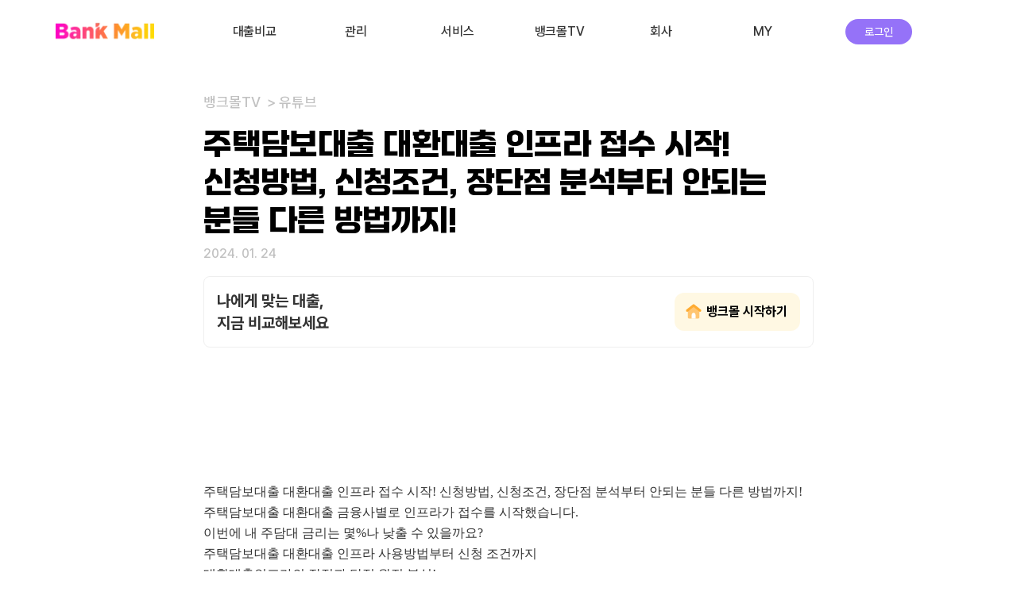

--- FILE ---
content_type: text/html; charset=utf-8
request_url: https://www.bank-mall.co.kr/plus/tv/11751
body_size: 9742
content:
<!DOCTYPE html><html lang="ko"><head><meta charSet="utf-8"/><meta property="og:image" content="https://www.bank-mall.co.kr/openGraph/og_main.png"/><meta property="og:image:alt" content="뱅크몰 국내 최다 220여개 금융사 대출비교 : 주택담보대출·전세대출·신용대출·개인회생자대출"/><meta http-equiv="x-ua-compatible" content="IE=edge"/><meta name="viewport" content="width=device-width, initial-scale=1.0, minimum-scale=1.0, maximum-scale=1.0"/><meta name="googlebot" content="index,follow"/><meta property="al:android:url" content="https://play.google.com/store/apps/details?id=co.kr.bankmall.appv3"/><meta property="al:android:app_name" content="주택담보대출비교 뱅크몰"/><meta property="al:android:package" content="co.kr.bankmall.appv3"/><meta property="al:web:url" content="https://www.bank-mall.co.kr"/><meta name="twitter:title" content="뱅크몰 국내 최다 220여개 금융사 대출비교 : 주택담보대출·전세대출·신용대출·개인회생자대출"/><meta name="twitter:image" content="https://www.bank-mall.co.kr/openGraph/og_main.png"/><meta name="twitter:description" content="주택담보대출, 전세대출, 신용대출 등 다양한 금융상품을 한곳에서 비교해보세요. 뱅크몰에서 여러 금융사의 최저금리와 최대한도를 맞춤 비교해드립니다."/><meta name="twitter:url" content="https://www.bank-mall.co.kr"/><meta name="twitter:card" content="summary"/><link rel="icon" href="https://bank-mall.co.kr/favicon.ico"/><link rel="shortcut icon" href="https://bank-mall.co.kr/favicon.ico"/><link rel="apple-touch-icon" href="https://bank-mall.co.kr/favicon.ico"/><link rel="preload" as="image" imageSrcSet="/_next/image?url=%2Fimages%2FNavCoffeeX3.png&amp;w=16&amp;q=95 16w, /_next/image?url=%2Fimages%2FNavCoffeeX3.png&amp;w=32&amp;q=95 32w, /_next/image?url=%2Fimages%2FNavCoffeeX3.png&amp;w=48&amp;q=95 48w, /_next/image?url=%2Fimages%2FNavCoffeeX3.png&amp;w=64&amp;q=95 64w, /_next/image?url=%2Fimages%2FNavCoffeeX3.png&amp;w=96&amp;q=95 96w, /_next/image?url=%2Fimages%2FNavCoffeeX3.png&amp;w=128&amp;q=95 128w, /_next/image?url=%2Fimages%2FNavCoffeeX3.png&amp;w=256&amp;q=95 256w, /_next/image?url=%2Fimages%2FNavCoffeeX3.png&amp;w=384&amp;q=95 384w, /_next/image?url=%2Fimages%2FNavCoffeeX3.png&amp;w=640&amp;q=95 640w, /_next/image?url=%2Fimages%2FNavCoffeeX3.png&amp;w=750&amp;q=95 750w, /_next/image?url=%2Fimages%2FNavCoffeeX3.png&amp;w=828&amp;q=95 828w, /_next/image?url=%2Fimages%2FNavCoffeeX3.png&amp;w=1080&amp;q=95 1080w, /_next/image?url=%2Fimages%2FNavCoffeeX3.png&amp;w=1200&amp;q=95 1200w, /_next/image?url=%2Fimages%2FNavCoffeeX3.png&amp;w=1920&amp;q=95 1920w, /_next/image?url=%2Fimages%2FNavCoffeeX3.png&amp;w=2048&amp;q=95 2048w, /_next/image?url=%2Fimages%2FNavCoffeeX3.png&amp;w=3840&amp;q=95 3840w" imageSizes="56px" fetchPriority="high"/><link rel="stylesheet" media="all" href="/assets/css/suneditor.min.css"/><script id="_plus_tv__plus_tv_11751-breadcrumb" type="application/ld+json">{"@context":"https://schema.org","@type":"BreadcrumbList","itemListElement":[{"@type":"ListItem","position":1,"item":{"@id":"https://www.bank-mall.co.kr/plus/tv","name":"TV"}},{"@type":"ListItem","position":2,"item":{"@id":"https://www.bank-mall.co.kr/plus/tv/11751","name":"상세"}}]}</script><title>주택담보대출 대환대출 인프라 접수 시작! 신청방법, 신청조건, 장단점 분석부터 안되는 분들 다른 방법까지! | 뱅크몰</title><meta name="robots" content="index,follow"/><meta name="description" content="주택담보대출 대환대출 인프라 접수 시작! 신청방법, 신청조건, 장단점 분석부터 안되는 분들 다른 방법까지!주택담보대출 대환대출 금융사별로 인프라"/><meta property="og:title" content="주택담보대출 대환대출 인프라 접수 시작! 신청방법, 신청조건, 장단점 분석부터 안되는 분들 다른 방법까지! | 뱅크몰"/><meta property="og:description" content="주택담보대출 대환대출 인프라 접수 시작! 신청방법, 신청조건, 장단점 분석부터 안되는 분들 다른 방법까지!주택담보대출 대환대출 금융사별로 인프라"/><meta property="og:url" content="https://www.bank-mall.co.kr/plus/tv/11751"/><meta property="og:type" content="website"/><meta property="og:video" content="https://www.youtube.com/embed/Dbd1ECTx8y0"/><meta property="og:video:width" content="320"/><meta property="og:video:height" content="240"/><meta property="og:site_name" content="뱅크몰"/><link rel="canonical" href="https://www.bank-mall.co.kr/plus/tv/11751"/><meta name="keywords" content="대환대출인프라,대출갈아타기"/><link rel="preload" as="image" imageSrcSet="/_next/image?url=%2Farticles%2Fmain-banner.png&amp;w=640&amp;q=100 640w, /_next/image?url=%2Farticles%2Fmain-banner.png&amp;w=750&amp;q=100 750w, /_next/image?url=%2Farticles%2Fmain-banner.png&amp;w=828&amp;q=100 828w, /_next/image?url=%2Farticles%2Fmain-banner.png&amp;w=1080&amp;q=100 1080w, /_next/image?url=%2Farticles%2Fmain-banner.png&amp;w=1200&amp;q=100 1200w, /_next/image?url=%2Farticles%2Fmain-banner.png&amp;w=1920&amp;q=100 1920w, /_next/image?url=%2Farticles%2Fmain-banner.png&amp;w=2048&amp;q=100 2048w, /_next/image?url=%2Farticles%2Fmain-banner.png&amp;w=3840&amp;q=100 3840w" imageSizes="100vw" fetchPriority="high"/><meta name="next-head-count" content="35"/><link rel="apple-touch-icon" sizes="57x57" href="/apple-icon-57x57.png"/><link rel="apple-touch-icon" sizes="60x60" href="/apple-icon-60x60.png"/><link rel="apple-touch-icon" sizes="72x72" href="/apple-icon-72x72.png"/><link rel="apple-touch-icon" sizes="76x76" href="/apple-icon-76x76.png"/><link rel="apple-touch-icon" sizes="114x114" href="/apple-icon-114x114.png"/><link rel="apple-touch-icon" sizes="120x120" href="/apple-icon-120x120.png"/><link rel="apple-touch-icon" sizes="144x144" href="/apple-icon-144x144.png"/><link rel="apple-touch-icon" sizes="152x152" href="/apple-icon-152x152.png"/><link rel="apple-touch-icon" sizes="180x180" href="/apple-icon-180x180.png"/><meta charSet="utf-8"/><meta http-equiv="X-UA-Compatible" content="IE=edge"/><meta name="google-site-verification" content="F0iQC5103n_54LRGjZF4LcFtiNtdjcuOLnFKwxwAtjQ"/><meta name="naver-site-verification" content="c49af04918269010de59a897d2b9e384045796af"/><meta name="apple-mobile-web-app-title" content="주택담보대출비교 뱅크몰"/><meta name="application-name" content="주택담보대출비교 뱅크몰"/><link rel="manifest" href="/manifest.json"/><meta name="format-detection" content="telephone=no"/><script>(function(w,d,s,l,i){w[l]=w[l]||[];w[l].push({'gtm.start':
new Date().getTime(),event:'gtm.js'});var f=d.getElementsByTagName(s)[0],
j=d.createElement(s),dl=l!='dataLayer'?'&l='+l:'';j.async=true;j.src=
'https://www.googletagmanager.com/gtm.js?id='+i+dl;f.parentNode.insertBefore(j,f);
})(window,document,'script','dataLayer','GTM-53C8VT3')</script><link rel="stylesheet" href="/assets/css/pretendardvariable-dynamic-subset.css"/><script type="application/ld+json">{"@context":"http://schema.org","@type":"Organization","name":"뱅크몰","url":"https://www.bank-mall.co.kr","sameAs":["https://apps.apple.com/kr/app/id1610635355","https://play.google.com/store/apps/details?id=co.kr.bankmall.appv3","https://www.instagram.com/bank_mall_official","https://www.youtube.com/channel/UC11uc8TGtNjtAENZjN0NeQQ","https://blog.naver.com/wjdgnrn64116","https://www.facebook.com/bankmall.corp"]}</script><script defer="" type="text/javascript" src="https://static.nid.naver.com/js/naveridlogin_js_sdk_2.0.0.js"></script><script defer="" src="https://t1.kakaocdn.net/kakao_js_sdk/2.6.0/kakao.min.js" integrity="sha384-6MFdIr0zOira1CHQkedUqJVql0YtcZA1P0nbPrQYJXVJZUkTk/oX4U9GhUIs3/z8" crossorigin="anonymous"></script><link rel="preload" href="/_next/static/css/8319a5c5fc3858bf.css" as="style"/><link rel="stylesheet" href="/_next/static/css/8319a5c5fc3858bf.css" data-n-g=""/><noscript data-n-css=""></noscript><script defer="" nomodule="" src="/_next/static/chunks/polyfills-c67a75d1b6f99dc8.js"></script><script defer="" src="/_next/static/chunks/7467.21880d0e52b6c9e4.js"></script><script defer="" src="/_next/static/chunks/6549.5a4136800e16bcba.js"></script><script src="/_next/static/chunks/webpack-80abca619d0aa6ed.js" defer=""></script><script src="/_next/static/chunks/framework-a6c4252a160a131b.js" defer=""></script><script src="/_next/static/chunks/main-f993cd4fd3aaa60a.js" defer=""></script><script src="/_next/static/chunks/pages/_app-2bdbedfb58b70420.js" defer=""></script><script src="/_next/static/chunks/4828-6eba06bf67ee4d38.js" defer=""></script><script src="/_next/static/chunks/2954-52260564e0be01d8.js" defer=""></script><script src="/_next/static/chunks/pages/plus/%5Bcategory%5D/%5Bid%5D-e34100be1cd23ed7.js" defer=""></script><script src="/_next/static/gjHdkLfe61bxnfMKvnQJV/_buildManifest.js" defer=""></script><script src="/_next/static/gjHdkLfe61bxnfMKvnQJV/_ssgManifest.js" defer=""></script><style data-styled="" data-styled-version="5.3.11">.ieHHhW{position:fixed;bottom:60px;left:50%;z-index:10000;display:-webkit-box;display:-webkit-flex;display:-ms-flexbox;display:flex;-webkit-flex-direction:column;-ms-flex-direction:column;flex-direction:column;gap:10px;-webkit-transform:translateX(-50%);-ms-transform:translateX(-50%);transform:translateX(-50%);}/*!sc*/
data-styled.g139[id="sc-7e9d0c1e-5"]{content:"ieHHhW,"}/*!sc*/
.ggqaCY{font-size:16px;font-weight:500;color:#c1c1c1;}/*!sc*/
@media (max-width:899px){.ggqaCY{font-size:14px;}}/*!sc*/
data-styled.g187[id="sc-9959d9f-5"]{content:"ggqaCY,"}/*!sc*/
.bzYsAm{display:-webkit-box;display:-webkit-flex;display:-ms-flexbox;display:flex;-webkit-align-items:flex-end;-webkit-box-align:flex-end;-ms-flex-align:flex-end;align-items:flex-end;-webkit-box-pack:justify;-webkit-justify-content:space-between;-ms-flex-pack:justify;justify-content:space-between;width:100%;margin-bottom:24px;font-family:!important;font-size:18px;font-style:normal;font-weight:700;line-height:36px;color:#333;}/*!sc*/
data-styled.g206[id="sc-db22d6b0-0"]{content:"bzYsAm,"}/*!sc*/
.lfJXDr{font-weight:700;line-height:32px;color:#ffab31;}/*!sc*/
data-styled.g208[id="sc-db22d6b0-2"]{content:"lfJXDr,"}/*!sc*/
.kAgjko{position:fixed;top:0;z-index:3000;width:100%;max-width:1040px;height:100%;min-height:100%;padding:0 20px;padding-top:54px;margin:0 auto;margin-bottom:80px;overflow-y:scroll;background-color:#fff;}/*!sc*/
data-styled.g219[id="sc-dc3049b-0"]{content:"kAgjko,"}/*!sc*/
.dtEeNA{display:-webkit-box;display:-webkit-flex;display:-ms-flexbox;display:flex;-webkit-flex-direction:column;-ms-flex-direction:column;flex-direction:column;height:auto;min-height:100%;padding-top:22px;padding-bottom:80px;border-left:none;}/*!sc*/
data-styled.g220[id="sc-dc3049b-1"]{content:"dtEeNA,"}/*!sc*/
.ZIBXQ{position:relative;display:-webkit-box;display:-webkit-flex;display:-ms-flexbox;display:flex;-webkit-align-items:center;-webkit-box-align:center;-ms-flex-align:center;align-items:center;-webkit-box-pack:justify;-webkit-justify-content:space-between;-ms-flex-pack:justify;justify-content:space-between;padding:16px 0;}/*!sc*/
data-styled.g226[id="sc-dc3049b-7"]{content:"ZIBXQ,"}/*!sc*/
.cbQkFN{display:-webkit-box;display:-webkit-flex;display:-ms-flexbox;display:flex;-webkit-align-items:center;-webkit-box-align:center;-ms-flex-align:center;align-items:center;-webkit-box-pack:justify;-webkit-justify-content:space-between;-ms-flex-pack:justify;justify-content:space-between;width:100%;font-size:16px;font-weight:400;line-height:22px;color:#333333;}/*!sc*/
.cGuHAj{display:-webkit-box;display:-webkit-flex;display:-ms-flexbox;display:flex;-webkit-align-items:center;-webkit-box-align:center;-ms-flex-align:center;align-items:center;-webkit-box-pack:justify;-webkit-justify-content:space-between;-ms-flex-pack:justify;justify-content:space-between;width:100%;font-size:16px;font-weight:400;line-height:22px;color:#333333;}/*!sc*/
.cGuHAj::after{display:block;margin-left:auto;font-size:12px;font-weight:400;line-height:16px;color:#9BA1AC;text-align:right;content:'아파트·빌라·오피스텔';}/*!sc*/
.iibabD{display:-webkit-box;display:-webkit-flex;display:-ms-flexbox;display:flex;-webkit-align-items:center;-webkit-box-align:center;-ms-flex-align:center;align-items:center;-webkit-box-pack:justify;-webkit-justify-content:space-between;-ms-flex-pack:justify;justify-content:space-between;width:100%;font-size:16px;font-weight:400;line-height:22px;color:#333333;}/*!sc*/
.iibabD::after{display:block;margin-left:auto;font-size:12px;font-weight:400;line-height:16px;color:#9BA1AC;text-align:right;content:'저금리 갈아타기';}/*!sc*/
.jVZttZ{display:-webkit-box;display:-webkit-flex;display:-ms-flexbox;display:flex;-webkit-align-items:center;-webkit-box-align:center;-ms-flex-align:center;align-items:center;-webkit-box-pack:justify;-webkit-justify-content:space-between;-ms-flex-pack:justify;justify-content:space-between;width:100%;font-size:16px;font-weight:400;line-height:22px;color:#333333;}/*!sc*/
.jVZttZ::after{display:block;margin-left:auto;font-size:12px;font-weight:400;line-height:16px;color:#9BA1AC;text-align:right;content:'우리동네 상담사 찾기';}/*!sc*/
.eMRceH{display:-webkit-box;display:-webkit-flex;display:-ms-flexbox;display:flex;-webkit-align-items:center;-webkit-box-align:center;-ms-flex-align:center;align-items:center;-webkit-box-pack:justify;-webkit-justify-content:space-between;-ms-flex-pack:justify;justify-content:space-between;width:100%;font-size:16px;font-weight:400;line-height:22px;color:#333333;}/*!sc*/
.eMRceH::after{display:block;margin-left:auto;font-size:12px;font-weight:400;line-height:16px;color:#9BA1AC;text-align:right;content:'사장님 전용 최대한도';}/*!sc*/
.kNmKBk{display:-webkit-box;display:-webkit-flex;display:-ms-flexbox;display:flex;-webkit-align-items:center;-webkit-box-align:center;-ms-flex-align:center;align-items:center;-webkit-box-pack:justify;-webkit-justify-content:space-between;-ms-flex-pack:justify;justify-content:space-between;width:100%;font-size:16px;font-weight:400;line-height:22px;color:#333333;}/*!sc*/
.kNmKBk::after{display:block;margin-left:auto;font-size:12px;font-weight:400;line-height:16px;color:#9BA1AC;text-align:right;content:'다주택·고액전세';}/*!sc*/
.biWOKJ{display:-webkit-box;display:-webkit-flex;display:-ms-flexbox;display:flex;-webkit-align-items:center;-webkit-box-align:center;-ms-flex-align:center;align-items:center;-webkit-box-pack:justify;-webkit-justify-content:space-between;-ms-flex-pack:justify;justify-content:space-between;width:100%;font-size:16px;font-weight:400;line-height:22px;color:#333333;}/*!sc*/
.biWOKJ::after{display:block;margin-left:auto;font-size:12px;font-weight:400;line-height:16px;color:#9BA1AC;text-align:right;content:'비상금·오토론·햇살론';}/*!sc*/
.utjlG{display:-webkit-box;display:-webkit-flex;display:-ms-flexbox;display:flex;-webkit-align-items:center;-webkit-box-align:center;-ms-flex-align:center;align-items:center;-webkit-box-pack:justify;-webkit-justify-content:space-between;-ms-flex-pack:justify;justify-content:space-between;width:100%;font-size:16px;font-weight:400;line-height:22px;color:#333333;}/*!sc*/
.utjlG::after{display:block;margin-left:auto;font-size:12px;font-weight:400;line-height:16px;color:#9BA1AC;text-align:right;content:'안전한 저축은행 상품';}/*!sc*/
.etrRKO{display:-webkit-box;display:-webkit-flex;display:-ms-flexbox;display:flex;-webkit-align-items:center;-webkit-box-align:center;-ms-flex-align:center;align-items:center;-webkit-box-pack:justify;-webkit-justify-content:space-between;-ms-flex-pack:justify;justify-content:space-between;width:100%;font-size:16px;font-weight:400;line-height:22px;color:#333333;}/*!sc*/
.etrRKO::after{display:block;margin-left:auto;font-size:12px;font-weight:400;line-height:16px;color:#9BA1AC;text-align:right;content:'상가·교회·숙박·공장·토지';}/*!sc*/
.MTdBi{display:-webkit-box;display:-webkit-flex;display:-ms-flexbox;display:flex;-webkit-align-items:center;-webkit-box-align:center;-ms-flex-align:center;align-items:center;-webkit-box-pack:justify;-webkit-justify-content:space-between;-ms-flex-pack:justify;justify-content:space-between;width:100%;font-size:16px;font-weight:400;line-height:22px;color:#333333;}/*!sc*/
.MTdBi::after{display:block;margin-left:auto;font-size:12px;font-weight:400;line-height:16px;color:#9BA1AC;text-align:right;content:'출시 예정';}/*!sc*/
data-styled.g227[id="sc-dc3049b-8"]{content:"cbQkFN,cGuHAj,iibabD,jVZttZ,eMRceH,kNmKBk,biWOKJ,utjlG,etrRKO,MTdBi,"}/*!sc*/
.iaWFLq{position:fixed;top:0;z-index:4000;display:-webkit-box;display:-webkit-flex;display:-ms-flexbox;display:flex;-webkit-align-items:center;-webkit-box-align:center;-ms-flex-align:center;align-items:center;-webkit-box-pack:justify;-webkit-justify-content:space-between;-ms-flex-pack:justify;justify-content:space-between;width:100%;height:54px;padding-right:6px;height:54px;background-color:#fff;}/*!sc*/
data-styled.g228[id="sc-964ac35f-0"]{content:"iaWFLq,"}/*!sc*/
.khrGJv{display:-webkit-box;display:-webkit-flex;display:-ms-flexbox;display:flex;-webkit-align-items:center;-webkit-box-align:center;-ms-flex-align:center;align-items:center;height:100%;}/*!sc*/
data-styled.g229[id="sc-964ac35f-1"]{content:"khrGJv,"}/*!sc*/
.ieDWwM{margin-left:auto;}/*!sc*/
data-styled.g230[id="sc-964ac35f-2"]{content:"ieDWwM,"}/*!sc*/
.duwfq{height:54px;background-color:#fff;}/*!sc*/
data-styled.g231[id="sc-964ac35f-3"]{content:"duwfq,"}/*!sc*/
.jnLMdy{position:absolute;left:50%;display:-webkit-box;display:-webkit-flex;display:-ms-flexbox;display:flex;-webkit-align-items:center;-webkit-box-align:center;-ms-flex-align:center;align-items:center;height:100%;-webkit-transform:translateX(-50%);-ms-transform:translateX(-50%);transform:translateX(-50%);}/*!sc*/
data-styled.g232[id="sc-964ac35f-4"]{content:"jnLMdy,"}/*!sc*/
.jclTqs{display:-webkit-box;display:-webkit-flex;display:-ms-flexbox;display:flex;-webkit-flex-direction:column;-ms-flex-direction:column;flex-direction:column;min-height:100vh;min-height:100dvh;-webkit-transition:all 0.2s ease;transition:all 0.2s ease;}/*!sc*/
data-styled.g233[id="sc-9c51bbcb-0"]{content:"jclTqs,"}/*!sc*/
</style></head><body><div id="__next"><div class="desktop:hidden"><div class="sc-9c51bbcb-0 jclTqs"><header class="sc-964ac35f-0 iaWFLq" style="border-bottom-width:1px;border-bottom-style:solid;background-color:#fff;border-bottom-color:#dddddd00"><ul class="sc-964ac35f-1 khrGJv"></ul><div class="sc-964ac35f-4 jnLMdy"></div><ul class="sc-964ac35f-1 sc-964ac35f-2 khrGJv ieDWwM"></ul></header><div class="sc-964ac35f-3 duwfq"></div><aside class="sc-dc3049b-0 kAgjko" style="opacity:0;overflow-y:hidden;transform:translateX(100%) translateZ(0)"><nav class="sc-dc3049b-1 dtEeNA"><div class="sc-db22d6b0-0 bzYsAm"><div aria-hidden="true">로그인이 필요합니다</div><button class="sc-db22d6b0-2 lfJXDr">로그인</button></div><section><ul class="p-0 m-0"><li class="leading-6"><div><div class="flex gap-[10px] mb-[30px] text-center bg-blueGray-50 rounded-[12px]"><div data-gtm-id="MO-MENU-CHAT-CONSULT" class="w-full min-w-[80px] px-4 pt-[18px] pb-4"><a class="block font-bold text-center text-[14px] leading-[20px]" href="/loan-solution"><figure class="flex flex-col items-center"><img alt="주택담보대출 실시간 상담" loading="lazy" width="40" height="40" decoding="async" data-nimg="1" class="object-contain" style="color:transparent" sizes="40px" srcSet="/_next/image?url=%2Fimages%2FNavExpertX3.png&amp;w=16&amp;q=95 16w, /_next/image?url=%2Fimages%2FNavExpertX3.png&amp;w=32&amp;q=95 32w, /_next/image?url=%2Fimages%2FNavExpertX3.png&amp;w=48&amp;q=95 48w, /_next/image?url=%2Fimages%2FNavExpertX3.png&amp;w=64&amp;q=95 64w, /_next/image?url=%2Fimages%2FNavExpertX3.png&amp;w=96&amp;q=95 96w, /_next/image?url=%2Fimages%2FNavExpertX3.png&amp;w=128&amp;q=95 128w, /_next/image?url=%2Fimages%2FNavExpertX3.png&amp;w=256&amp;q=95 256w, /_next/image?url=%2Fimages%2FNavExpertX3.png&amp;w=384&amp;q=95 384w, /_next/image?url=%2Fimages%2FNavExpertX3.png&amp;w=640&amp;q=95 640w, /_next/image?url=%2Fimages%2FNavExpertX3.png&amp;w=750&amp;q=95 750w, /_next/image?url=%2Fimages%2FNavExpertX3.png&amp;w=828&amp;q=95 828w, /_next/image?url=%2Fimages%2FNavExpertX3.png&amp;w=1080&amp;q=95 1080w, /_next/image?url=%2Fimages%2FNavExpertX3.png&amp;w=1200&amp;q=95 1200w, /_next/image?url=%2Fimages%2FNavExpertX3.png&amp;w=1920&amp;q=95 1920w, /_next/image?url=%2Fimages%2FNavExpertX3.png&amp;w=2048&amp;q=95 2048w, /_next/image?url=%2Fimages%2FNavExpertX3.png&amp;w=3840&amp;q=95 3840w" src="/_next/image?url=%2Fimages%2FNavExpertX3.png&amp;w=3840&amp;q=95"/><figcaption class="mt-[10px]"><p class="font-body-5">실시간 상담</p></figcaption></figure></a></div><div data-gtm-id="MO-MENU-REVIEW" class="w-full min-w-[80px] px-4 pb-4 pt-2"><a class="block font-bold text-center text-[14px] leading-[20px]" href="/review/recent"><figure class="flex flex-col items-center"><img alt="고객 후기 상품" fetchPriority="high" width="56" height="56" decoding="async" data-nimg="1" class="object-contain" style="color:transparent" sizes="56px" srcSet="/_next/image?url=%2Fimages%2FNavCoffeeX3.png&amp;w=16&amp;q=95 16w, /_next/image?url=%2Fimages%2FNavCoffeeX3.png&amp;w=32&amp;q=95 32w, /_next/image?url=%2Fimages%2FNavCoffeeX3.png&amp;w=48&amp;q=95 48w, /_next/image?url=%2Fimages%2FNavCoffeeX3.png&amp;w=64&amp;q=95 64w, /_next/image?url=%2Fimages%2FNavCoffeeX3.png&amp;w=96&amp;q=95 96w, /_next/image?url=%2Fimages%2FNavCoffeeX3.png&amp;w=128&amp;q=95 128w, /_next/image?url=%2Fimages%2FNavCoffeeX3.png&amp;w=256&amp;q=95 256w, /_next/image?url=%2Fimages%2FNavCoffeeX3.png&amp;w=384&amp;q=95 384w, /_next/image?url=%2Fimages%2FNavCoffeeX3.png&amp;w=640&amp;q=95 640w, /_next/image?url=%2Fimages%2FNavCoffeeX3.png&amp;w=750&amp;q=95 750w, /_next/image?url=%2Fimages%2FNavCoffeeX3.png&amp;w=828&amp;q=95 828w, /_next/image?url=%2Fimages%2FNavCoffeeX3.png&amp;w=1080&amp;q=95 1080w, /_next/image?url=%2Fimages%2FNavCoffeeX3.png&amp;w=1200&amp;q=95 1200w, /_next/image?url=%2Fimages%2FNavCoffeeX3.png&amp;w=1920&amp;q=95 1920w, /_next/image?url=%2Fimages%2FNavCoffeeX3.png&amp;w=2048&amp;q=95 2048w, /_next/image?url=%2Fimages%2FNavCoffeeX3.png&amp;w=3840&amp;q=95 3840w" src="/_next/image?url=%2Fimages%2FNavCoffeeX3.png&amp;w=3840&amp;q=95"/><figcaption class="mt-1"><p class="font-body-5">고객 후기</p></figcaption></figure></a></div><div data-gtm-id="MO-MENU-FAQ" class="w-full min-w-[80px] px-4 pt-[18px] pb-4"><a class="block font-bold text-center text-[14px] leading-[20px]" href="/customer/faq"><figure class="flex flex-col items-center"><img alt="자주하는 질문 아이콘" loading="lazy" width="40" height="40" decoding="async" data-nimg="1" class="object-contain" style="color:transparent" sizes="40px" srcSet="/_next/image?url=%2Fimages%2FNavQesrtionX3.png&amp;w=16&amp;q=95 16w, /_next/image?url=%2Fimages%2FNavQesrtionX3.png&amp;w=32&amp;q=95 32w, /_next/image?url=%2Fimages%2FNavQesrtionX3.png&amp;w=48&amp;q=95 48w, /_next/image?url=%2Fimages%2FNavQesrtionX3.png&amp;w=64&amp;q=95 64w, /_next/image?url=%2Fimages%2FNavQesrtionX3.png&amp;w=96&amp;q=95 96w, /_next/image?url=%2Fimages%2FNavQesrtionX3.png&amp;w=128&amp;q=95 128w, /_next/image?url=%2Fimages%2FNavQesrtionX3.png&amp;w=256&amp;q=95 256w, /_next/image?url=%2Fimages%2FNavQesrtionX3.png&amp;w=384&amp;q=95 384w, /_next/image?url=%2Fimages%2FNavQesrtionX3.png&amp;w=640&amp;q=95 640w, /_next/image?url=%2Fimages%2FNavQesrtionX3.png&amp;w=750&amp;q=95 750w, /_next/image?url=%2Fimages%2FNavQesrtionX3.png&amp;w=828&amp;q=95 828w, /_next/image?url=%2Fimages%2FNavQesrtionX3.png&amp;w=1080&amp;q=95 1080w, /_next/image?url=%2Fimages%2FNavQesrtionX3.png&amp;w=1200&amp;q=95 1200w, /_next/image?url=%2Fimages%2FNavQesrtionX3.png&amp;w=1920&amp;q=95 1920w, /_next/image?url=%2Fimages%2FNavQesrtionX3.png&amp;w=2048&amp;q=95 2048w, /_next/image?url=%2Fimages%2FNavQesrtionX3.png&amp;w=3840&amp;q=95 3840w" src="/_next/image?url=%2Fimages%2FNavQesrtionX3.png&amp;w=3840&amp;q=95"/><figcaption class="mt-[10px]"><p class="font-body-5">자주하는 질문</p></figcaption></figure></a></div></div></div></li></ul></section><section><ul class="m-0 p-0"><li class="m-0 p-0"><div class="flex items-center mb-3"><span class="text-[18px]/[24px] font-bold text-text-primary">MY</span></div><div class="mb-[30px]"><a rel="nosublink" class="block transition-opacity duration-200 hover:opacity-80" href="/my/loan-history"><div class="sc-dc3049b-7 ZIBXQ"><div class="flex justify-center items-center"></div><span class="sc-dc3049b-8 cbQkFN">비교·신청 내역</span></div></a><a rel="nosublink" class="block transition-opacity duration-200 hover:opacity-80" href="/my/account"><div class="sc-dc3049b-7 ZIBXQ"><div class="flex justify-center items-center"></div><span class="sc-dc3049b-8 cbQkFN">회원 정보</span></div></a></div></li></ul></section><section><ul class="m-0 p-0"><li class="m-0 p-0"><div class="flex items-center mb-3"><span class="text-[18px]/[24px] font-bold text-text-primary">관리</span></div><div class="mb-[30px]"><a rel="nosublink" class="block transition-opacity duration-200 hover:opacity-80" href="/management#my-rate"><div class="sc-dc3049b-7 ZIBXQ"><div class="flex justify-center items-center"></div><span class="sc-dc3049b-8 cbQkFN">내 진단 리포트</span></div></a><a rel="nosublink" class="block transition-opacity duration-200 hover:opacity-80" href="/kcb/result"><div class="sc-dc3049b-7 ZIBXQ"><div class="flex justify-center items-center"></div><span class="sc-dc3049b-8 cbQkFN">내 신용점수 관리</span></div></a><a rel="nosublink" class="block transition-opacity duration-200 hover:opacity-80" href="/management#my-loans"><div class="sc-dc3049b-7 ZIBXQ"><div class="flex justify-center items-center"></div><span class="sc-dc3049b-8 cbQkFN">내 대출 관리</span></div></a><a rel="nosublink" class="block transition-opacity duration-200 hover:opacity-80" href="/management#my-estate"><div class="sc-dc3049b-7 ZIBXQ"><div class="flex justify-center items-center"></div><span class="sc-dc3049b-8 cbQkFN">내 부동산 관리</span></div></a></div></li></ul></section><section><ul class="m-0 p-0"><li class="m-0 p-0"><div class="flex items-center mb-3"><span class="text-[18px]/[24px] font-bold text-text-primary">대출비교</span></div><div class="mb-[30px]"><a class="block transition-opacity duration-200 hover:opacity-80" href="/loans"><div class="sc-dc3049b-7 ZIBXQ"><div class="flex justify-center items-center"></div><span class="sc-dc3049b-8 cGuHAj">주택담보대출</span></div></a><a class="block transition-opacity duration-200 hover:opacity-80" href="/mortgage"><div class="sc-dc3049b-7 ZIBXQ"><div class="flex justify-center items-center"></div><span class="sc-dc3049b-8 iibabD">대환대출</span></div></a><a class="block transition-opacity duration-200 hover:opacity-80" href="/consultant"><div class="sc-dc3049b-7 ZIBXQ"><div class="flex justify-center items-center"></div><span class="sc-dc3049b-8 jVZttZ">대출상담사 찾기</span></div></a><a class="block transition-opacity duration-200 hover:opacity-80" href="/business-loan"><div class="sc-dc3049b-7 ZIBXQ"><div class="flex justify-center items-center"></div><span class="sc-dc3049b-8 eMRceH">사업자대출</span></div></a><a class="block transition-opacity duration-200 hover:opacity-80" href="/lease-loan"><div class="sc-dc3049b-7 ZIBXQ"><div class="flex justify-center items-center"></div><span class="sc-dc3049b-8 kNmKBk">전세대출</span></div></a><a class="block transition-opacity duration-200 hover:opacity-80" href="/creditLoan"><div class="sc-dc3049b-7 ZIBXQ"><div class="flex justify-center items-center"></div><span class="sc-dc3049b-8 biWOKJ">신용대출</span></div></a><a class="block transition-opacity duration-200 hover:opacity-80" href="/revive-loan"><div class="sc-dc3049b-7 ZIBXQ"><div class="flex justify-center items-center"></div><span class="sc-dc3049b-8 utjlG">개인회생자대출</span></div></a><a class="block transition-opacity duration-200 hover:opacity-80" href="/non-residential-loan"><div class="sc-dc3049b-7 ZIBXQ"><div class="flex justify-center items-center"></div><span class="sc-dc3049b-8 etrRKO">비주거부동산대출</span></div></a></div></li></ul></section><section><ul class="m-0 p-0"><li class="m-0 p-0"><div class="flex items-center mb-3"><span class="text-[18px]/[24px] font-bold text-text-primary">서비스</span></div><div class="mb-[30px]"><a class="block transition-opacity duration-200 hover:opacity-80" href="/inquiry"><div class="sc-dc3049b-7 ZIBXQ"><div class="flex justify-center items-center"></div><span class="sc-dc3049b-8 cbQkFN">부동산 시세 조회</span></div></a><a class="block transition-opacity duration-200 hover:opacity-80" href="/savings/deposit"><div class="sc-dc3049b-7 ZIBXQ"><div class="flex justify-center items-center"></div><span class="sc-dc3049b-8 cbQkFN">예적금 상품비교</span></div></a><a class="block transition-opacity duration-200 hover:opacity-80 pointer-events-none opacity-40 cursor-not-allowed" href="/plus/tv/11751#"><div class="sc-dc3049b-7 ZIBXQ"><div class="flex justify-center items-center"></div><span class="sc-dc3049b-8 MTdBi">투자 상품비교</span></div></a></div></li></ul></section><section><ul class="m-0 p-0"><li class="m-0 p-0"><div class="flex items-center mb-3"><span class="text-[18px]/[24px] font-bold text-text-primary">뱅크몰TV</span></div><div class="mb-[30px]"><a class="block transition-opacity duration-200 hover:opacity-80" href="/plus/all"><div class="sc-dc3049b-7 ZIBXQ"><div class="flex justify-center items-center"></div><span class="sc-dc3049b-8 cbQkFN">최신 소식</span></div></a><a class="block transition-opacity duration-200 hover:opacity-80" href="/plus/tv"><div class="sc-dc3049b-7 ZIBXQ"><div class="flex justify-center items-center"></div><span class="sc-dc3049b-8 cbQkFN">유튜브</span></div></a><a class="block transition-opacity duration-200 hover:opacity-80" href="/plus/news"><div class="sc-dc3049b-7 ZIBXQ"><div class="flex justify-center items-center"></div><span class="sc-dc3049b-8 cbQkFN">뉴스</span></div></a></div></li></ul></section><section><ul class="m-0 p-0"><li class="m-0 p-0"><div class="flex items-center mb-3"><span class="text-[18px]/[24px] font-bold text-text-primary">회사</span></div><div class="mb-[30px]"><a class="block transition-opacity duration-200 hover:opacity-80" href="/intro/details"><div class="sc-dc3049b-7 ZIBXQ"><div class="flex justify-center items-center"></div><span class="sc-dc3049b-8 cbQkFN">회사 소개</span></div></a><a class="block transition-opacity duration-200 hover:opacity-80" href="/intro"><div class="sc-dc3049b-7 ZIBXQ"><div class="flex justify-center items-center"></div><span class="sc-dc3049b-8 cbQkFN">서비스 소개</span></div></a><a rel="nosublink" class="block transition-opacity duration-200 hover:opacity-80" href="/customer/contact/company"><div class="sc-dc3049b-7 ZIBXQ"><div class="flex justify-center items-center"></div><span class="sc-dc3049b-8 cbQkFN">뱅크몰 제휴</span></div></a></div></li></ul></section></nav></aside><header class="relative aspect-[176/55] w-full overflow-hidden desktop:hidden"><img id="ARTICLE_TOP_BANNER" alt="뱅크몰 금융정보 메인 배너" fetchPriority="high" decoding="async" data-nimg="fill" style="position:absolute;height:100%;width:100%;left:0;top:0;right:0;bottom:0;object-fit:cover;color:transparent" sizes="100vw" srcSet="/_next/image?url=%2Farticles%2Fmain-banner.png&amp;w=640&amp;q=100 640w, /_next/image?url=%2Farticles%2Fmain-banner.png&amp;w=750&amp;q=100 750w, /_next/image?url=%2Farticles%2Fmain-banner.png&amp;w=828&amp;q=100 828w, /_next/image?url=%2Farticles%2Fmain-banner.png&amp;w=1080&amp;q=100 1080w, /_next/image?url=%2Farticles%2Fmain-banner.png&amp;w=1200&amp;q=100 1200w, /_next/image?url=%2Farticles%2Fmain-banner.png&amp;w=1920&amp;q=100 1920w, /_next/image?url=%2Farticles%2Fmain-banner.png&amp;w=2048&amp;q=100 2048w, /_next/image?url=%2Farticles%2Fmain-banner.png&amp;w=3840&amp;q=100 3840w" src="/_next/image?url=%2Farticles%2Fmain-banner.png&amp;w=3840&amp;q=100"/></header><main class="flex flex-col desktop:w-[768px] mx-auto w-[90%]"><div class="my-5"><nav class="desktop:mt-5 desktop:text-[18px] font-medium text-[#c1c1c1] text-[14px]"><a href="/plus/all">뱅크몰TV</a>  &gt; <a href="/plus/tv">유튜브</a></nav><h1 class="desktop:pt-[20px] pb-[10px] desktop:text-[36px] font-jalnan font-medium desktop:leading-[48px] text-black border-t border-[#e2e2e2] pt-4 text-[20px] leading-[30px]">주택담보대출 대환대출 인프라 접수 시작! 신청방법, 신청조건, 장단점 분석부터 안되는 분들 다른 방법까지!</h1><div class="sc-9959d9f-5 ggqaCY">2024. 01. 24</div></div><div data-gtm-id="MO-PLUS-BLOG-BANNER" class="rounded-lg bg-gray-0 p-4 flex items-center justify-between cursor-pointer mb-5 w-full mx-auto border border-solid border-gray-200 transform-gpu will-change-transform origin-center transition-all duration-300 ease-[cubic-bezier(0.22,1,0.36,1)] hover:border-yellow-400 hover:text-yellow-500"><div class="flex flex-col"><span class="font-subtitle-1-B desktop:font-title-4 text-gray-900">나에게 맞는 대출,</span><span class="font-subtitle-1-B desktop:font-title-4 text-gray-900">지금 비교해보세요</span></div><div class="min-w-[48px] min-h-[48px] rounded-xl bg-yellow-100 flex items-center justify-center px-3"><svg xmlns="http://www.w3.org/2000/svg" fill="none" viewBox="0 0 20 20" width="24px" height="24px"><path fill="#FFC571" d="M4 7.722c0-.126.055-.244.15-.318l5.353-4.229a.79.79 0 0 1 .994 0l5.16 4.076a.93.93 0 0 1 .343.73v7.958c0 .586-.44 1.061-.985 1.061H4.985C4.44 17 4 16.525 4 15.94z"></path><path fill="#FFAB31" d="M3.24 10c-.38 0-.756-.188-1-.543-.405-.593-.286-1.427.266-1.862l6.758-5.336a1.17 1.17 0 0 1 1.468 0l6.762 5.336c.552.435.67 1.269.265 1.862-.405.592-1.18.72-1.733.284L9.998 4.984 3.974 9.741a1.18 1.18 0 0 1-.733.259"></path><path fill="#fff" d="M9.98 11h.039c1.094 0 1.981.958 1.981 2.14V17H8v-3.86C8 11.958 8.887 11 9.981 11"></path></svg><p class="text-[16px] font-bold mx-1">뱅크몰 시작하기</p></div></div><article><iframe class="w-full h-full aspect-video" src="https://www.youtube.com/embed/Dbd1ECTx8y0" title="주택담보대출 대환대출 인프라 접수 시작! 신청방법, 신청조건, 장단점 분석부터 안되는 분들 다른 방법까지! - YouTube 영상" allowfullscreen=""></iframe><div class="se-wrapper-inner se-wrapper-wysiwyg sun-editor-editable"><p style="line-height: 2;"><span style="font-size: 16px;">주택담보대출 대환대출 인프라 접수 시작! 신청방법, 신청조건, 장단점 분석부터 안되는 분들 다른 방법까지!<br>주택담보대출 대환대출 금융사별로 인프라가 접수를 시작했습니다.<br>이번에 내 주담대 금리는 몇%나 낮출 수 있을까요?<br>주택담보대출 대환대출 인프라 사용방법부터 신청 조건까지<br>대환대출인프라의 장점과 단점 완전 분석!<br>혹시 대환대출인프라가 안되면 어떻게 해야 할까요?<br>걱정마세요! 뱅크몰TV에서 알려드릴게요</span><br></p></div></article><section class="desktop:py-10 py-5"><ul class="flex flex-wrap items-center gap-2"><li class="font-subtitle-2-M rounded-full px-3 py-1 shrink-0 border border-solid" style="background-color:#F5F7FA;border-color:transparent;color:#1F2937"><div class="flex items-center gap-[2px]"><p>#대출 꿀팁</p></div></li></ul></section><section class="flex flex-col items-end"><div class="w-full flex justify-between items-end py-5"><h2 class="font-title-3 desktop:font-title-2">함께보면 더 좋은 금융정보</h2><a class="font-subtitle-2-B desktop:font-subtitle-1-B" href="/plus/blog">더보기 &gt;</a></div><div class="flex flex-col gap-y-3 w-full mb-10"><a class="w-full cursor-pointer" href="/plus/tv/11749"><article class="flex items-center gap-x-4 w-full"><div class="relative w-20 h-20 overflow-hidden rounded-xl shrink-0"><img alt="뱅크몰, 메인비즈 획득…3대 혁신기업 인증 받아 - 뱅크몰 금융정보" loading="lazy" decoding="async" data-nimg="fill" class="object-cover" style="position:absolute;height:100%;width:100%;left:0;top:0;right:0;bottom:0;color:transparent;transform:none" sizes="100vw" srcSet="/_next/image?url=https%3A%2F%2Fapi.bank-mall.co.kr%2Fapi%2Ffiles%2F16791&amp;w=640&amp;q=75 640w, /_next/image?url=https%3A%2F%2Fapi.bank-mall.co.kr%2Fapi%2Ffiles%2F16791&amp;w=750&amp;q=75 750w, /_next/image?url=https%3A%2F%2Fapi.bank-mall.co.kr%2Fapi%2Ffiles%2F16791&amp;w=828&amp;q=75 828w, /_next/image?url=https%3A%2F%2Fapi.bank-mall.co.kr%2Fapi%2Ffiles%2F16791&amp;w=1080&amp;q=75 1080w, /_next/image?url=https%3A%2F%2Fapi.bank-mall.co.kr%2Fapi%2Ffiles%2F16791&amp;w=1200&amp;q=75 1200w, /_next/image?url=https%3A%2F%2Fapi.bank-mall.co.kr%2Fapi%2Ffiles%2F16791&amp;w=1920&amp;q=75 1920w, /_next/image?url=https%3A%2F%2Fapi.bank-mall.co.kr%2Fapi%2Ffiles%2F16791&amp;w=2048&amp;q=75 2048w, /_next/image?url=https%3A%2F%2Fapi.bank-mall.co.kr%2Fapi%2Ffiles%2F16791&amp;w=3840&amp;q=75 3840w" src="/_next/image?url=https%3A%2F%2Fapi.bank-mall.co.kr%2Fapi%2Ffiles%2F16791&amp;w=3840&amp;q=75"/></div><section class="py-3"><p class="font-subtitle-1-M desktop:font-title-5 line-clamp-2" style="color:#333333">뱅크몰, 메인비즈 획득…3대 혁신기업 인증 받아</p><time class="block mt-2 text-gray-700 font-body-5 desktop:font-body-4">2024.01.22</time></section></article></a><a class="w-full cursor-pointer" href="/plus/tv/11748"><article class="flex items-center gap-x-4 w-full"><div class="relative w-20 h-20 overflow-hidden rounded-xl shrink-0"><img alt="주택담보대출 갈아타기 본격화…대환대출 4일만에 1조원 신청 - 뱅크몰 금융정보" loading="lazy" decoding="async" data-nimg="fill" class="object-cover" style="position:absolute;height:100%;width:100%;left:0;top:0;right:0;bottom:0;color:transparent;transform:none" sizes="100vw" srcSet="/_next/image?url=https%3A%2F%2Fapi.bank-mall.co.kr%2Fapi%2Ffiles%2F16790&amp;w=640&amp;q=75 640w, /_next/image?url=https%3A%2F%2Fapi.bank-mall.co.kr%2Fapi%2Ffiles%2F16790&amp;w=750&amp;q=75 750w, /_next/image?url=https%3A%2F%2Fapi.bank-mall.co.kr%2Fapi%2Ffiles%2F16790&amp;w=828&amp;q=75 828w, /_next/image?url=https%3A%2F%2Fapi.bank-mall.co.kr%2Fapi%2Ffiles%2F16790&amp;w=1080&amp;q=75 1080w, /_next/image?url=https%3A%2F%2Fapi.bank-mall.co.kr%2Fapi%2Ffiles%2F16790&amp;w=1200&amp;q=75 1200w, /_next/image?url=https%3A%2F%2Fapi.bank-mall.co.kr%2Fapi%2Ffiles%2F16790&amp;w=1920&amp;q=75 1920w, /_next/image?url=https%3A%2F%2Fapi.bank-mall.co.kr%2Fapi%2Ffiles%2F16790&amp;w=2048&amp;q=75 2048w, /_next/image?url=https%3A%2F%2Fapi.bank-mall.co.kr%2Fapi%2Ffiles%2F16790&amp;w=3840&amp;q=75 3840w" src="/_next/image?url=https%3A%2F%2Fapi.bank-mall.co.kr%2Fapi%2Ffiles%2F16790&amp;w=3840&amp;q=75"/></div><section class="py-3"><p class="font-subtitle-1-M desktop:font-title-5 line-clamp-2" style="color:#333333">주택담보대출 갈아타기 본격화…대환대출 4일만에 1조원 신청</p><time class="block mt-2 text-gray-700 font-body-5 desktop:font-body-4">2024.01.19</time></section></article></a></div></section></main><div class="pb-[100px]"><footer class="desktop:hidden block" style="opacity:0;transform:translateY(-80px) translateZ(0)"><div class="border-t bg-blueGray-50 border-solid border-t-blueGray-100 pt-1 px-5 pb-0"><div class="pb-[30px] mx-auto"><div class="flex flex-col"><div class="border-b border-solid border-b-blueGray-100"><button type="button" class="flex items-center justify-between w-full py-5"><h3 class="font-subtitle-2-B text-blueGray-500">서비스</h3><svg xmlns="http://www.w3.org/2000/svg" fill="none" viewBox="0 0 32 32" width="16px" height="16px" color="#9BA1AC"><path fill="#9BA1AC" fill-rule="evenodd" d="M4.39 11.057c.521-.52 1.365-.52 1.886 0L16 20.781l9.724-9.724a1.333 1.333 0 1 1 1.886 1.886L16.943 23.609c-.52.521-1.365.521-1.886 0L4.391 12.943a1.333 1.333 0 0 1 0-1.886" clip-rule="evenodd"></path></svg></button></div><div class="border-b border-solid border-b-blueGray-100"><button type="button" class="flex items-center justify-between w-full py-5"><h3 class="font-subtitle-2-B text-blueGray-500">정보</h3><svg xmlns="http://www.w3.org/2000/svg" fill="none" viewBox="0 0 32 32" width="16px" height="16px" color="#9BA1AC"><path fill="#9BA1AC" fill-rule="evenodd" d="M4.39 11.057c.521-.52 1.365-.52 1.886 0L16 20.781l9.724-9.724a1.333 1.333 0 1 1 1.886 1.886L16.943 23.609c-.52.521-1.365.521-1.886 0L4.391 12.943a1.333 1.333 0 0 1 0-1.886" clip-rule="evenodd"></path></svg></button></div><div class="border-b border-solid border-b-blueGray-100"><button type="button" class="flex items-center justify-between w-full py-5"><h3 class="font-subtitle-2-B text-blueGray-500">회사</h3><svg xmlns="http://www.w3.org/2000/svg" fill="none" viewBox="0 0 32 32" width="16px" height="16px" color="#9BA1AC"><path fill="#9BA1AC" fill-rule="evenodd" d="M4.39 11.057c.521-.52 1.365-.52 1.886 0L16 20.781l9.724-9.724a1.333 1.333 0 1 1 1.886 1.886L16.943 23.609c-.52.521-1.365.521-1.886 0L4.391 12.943a1.333 1.333 0 0 1 0-1.886" clip-rule="evenodd"></path></svg></button></div><div class="border-b border-solid border-b-blueGray-100"><button type="button" class="flex items-center justify-between w-full py-5"><h3 class="font-subtitle-2-B text-blueGray-500">인증</h3><svg xmlns="http://www.w3.org/2000/svg" fill="none" viewBox="0 0 32 32" width="16px" height="16px" color="#9BA1AC"><path fill="#9BA1AC" fill-rule="evenodd" d="M4.39 11.057c.521-.52 1.365-.52 1.886 0L16 20.781l9.724-9.724a1.333 1.333 0 1 1 1.886 1.886L16.943 23.609c-.52.521-1.365.521-1.886 0L4.391 12.943a1.333 1.333 0 0 1 0-1.886" clip-rule="evenodd"></path></svg></button></div><div class="border-b border-solid border-b-blueGray-100"><button type="button" class="flex items-center justify-between w-full py-5"><h3 class="font-subtitle-2-B text-blueGray-500">등록</h3><svg xmlns="http://www.w3.org/2000/svg" fill="none" viewBox="0 0 32 32" width="16px" height="16px" color="#9BA1AC"><path fill="#9BA1AC" fill-rule="evenodd" d="M4.39 11.057c.521-.52 1.365-.52 1.886 0L16 20.781l9.724-9.724a1.333 1.333 0 1 1 1.886 1.886L16.943 23.609c-.52.521-1.365.521-1.886 0L4.391 12.943a1.333 1.333 0 0 1 0-1.886" clip-rule="evenodd"></path></svg></button></div><div class="border-b border-solid border-b-blueGray-100"><button type="button" class="flex items-center justify-between w-full py-5"><h3 class="font-subtitle-2-B text-blueGray-500">특허</h3><svg xmlns="http://www.w3.org/2000/svg" fill="none" viewBox="0 0 32 32" width="16px" height="16px" color="#9BA1AC"><path fill="#9BA1AC" fill-rule="evenodd" d="M4.39 11.057c.521-.52 1.365-.52 1.886 0L16 20.781l9.724-9.724a1.333 1.333 0 1 1 1.886 1.886L16.943 23.609c-.52.521-1.365.521-1.886 0L4.391 12.943a1.333 1.333 0 0 1 0-1.886" clip-rule="evenodd"></path></svg></button></div></div><div class="flex flex-col gap-6 pt-0 mt-8"><div class="flex items-center justify-between"><div class="relative w-[100px] h-[18px]"><img alt="뱅크몰" loading="lazy" width="100" height="18" decoding="async" data-nimg="1" style="color:transparent" srcSet="/_next/image?url=%2Fassets%2Fimg%2Flayout%2Ffooter%2Fmo_bankmall_logo.png&amp;w=128&amp;q=75 1x, /_next/image?url=%2Fassets%2Fimg%2Flayout%2Ffooter%2Fmo_bankmall_logo.png&amp;w=256&amp;q=75 2x" src="/_next/image?url=%2Fassets%2Fimg%2Flayout%2Ffooter%2Fmo_bankmall_logo.png&amp;w=256&amp;q=75"/></div><div class="flex gap-[6px]"><button type="button"><img alt="Youtube" loading="lazy" width="20" height="20" decoding="async" data-nimg="1" style="color:transparent" srcSet="/_next/image?url=%2Fassets%2Fimg%2Flayout%2Ffooter%2Fpc_youtube.png&amp;w=32&amp;q=75 1x, /_next/image?url=%2Fassets%2Fimg%2Flayout%2Ffooter%2Fpc_youtube.png&amp;w=48&amp;q=75 2x" src="/_next/image?url=%2Fassets%2Fimg%2Flayout%2Ffooter%2Fpc_youtube.png&amp;w=48&amp;q=75"/></button><button type="button"><img alt="FaceBook" loading="lazy" width="20" height="20" decoding="async" data-nimg="1" style="color:transparent" srcSet="/_next/image?url=%2Fassets%2Fimg%2Flayout%2Ffooter%2Fpc_facebook.png&amp;w=32&amp;q=75 1x, /_next/image?url=%2Fassets%2Fimg%2Flayout%2Ffooter%2Fpc_facebook.png&amp;w=48&amp;q=75 2x" src="/_next/image?url=%2Fassets%2Fimg%2Flayout%2Ffooter%2Fpc_facebook.png&amp;w=48&amp;q=75"/></button><button type="button"><img alt="Instagram" loading="lazy" width="20" height="20" decoding="async" data-nimg="1" style="color:transparent" srcSet="/_next/image?url=%2Fassets%2Fimg%2Flayout%2Ffooter%2Fpc_instagram.png&amp;w=32&amp;q=75 1x, /_next/image?url=%2Fassets%2Fimg%2Flayout%2Ffooter%2Fpc_instagram.png&amp;w=48&amp;q=75 2x" src="/_next/image?url=%2Fassets%2Fimg%2Flayout%2Ffooter%2Fpc_instagram.png&amp;w=48&amp;q=75"/></button><button type="button"><img alt="Blog" loading="lazy" width="20" height="20" decoding="async" data-nimg="1" style="color:transparent" srcSet="/_next/image?url=%2Fassets%2Fimg%2Flayout%2Ffooter%2Fpc_blog.png&amp;w=32&amp;q=75 1x, /_next/image?url=%2Fassets%2Fimg%2Flayout%2Ffooter%2Fpc_blog.png&amp;w=48&amp;q=75 2x" src="/_next/image?url=%2Fassets%2Fimg%2Flayout%2Ffooter%2Fpc_blog.png&amp;w=48&amp;q=75"/></button><button type="button"><img alt="Kakao" loading="lazy" width="20" height="20" decoding="async" data-nimg="1" style="color:transparent" srcSet="/_next/image?url=%2Fassets%2Fimg%2Flayout%2Ffooter%2Fpc_kakaotalk.png&amp;w=32&amp;q=75 1x, /_next/image?url=%2Fassets%2Fimg%2Flayout%2Ffooter%2Fpc_kakaotalk.png&amp;w=48&amp;q=75 2x" src="/_next/image?url=%2Fassets%2Fimg%2Flayout%2Ffooter%2Fpc_kakaotalk.png&amp;w=48&amp;q=75"/></button></div></div><div class="font-detail text-blueGray-400"><p>(주)뱅크몰</p><p>대표 : <!-- -->이종훈<!-- --> | 사업자등록번호 : <!-- -->107-87-86294</p><p>금융상품판매중개업 등록번호 : <!-- -->제2021-022호</p><p>서울특별시 영등포구 당산로2길 12, 9층 906호(에이스테크노타워)</p></div><div class="flex flex-col gap-3 font-detail text-blueGray-400"><p>당사는 금융감독원에 등록된 온라인대출모집법인이며, 입점 금융사에 따라 상환기간, 이자율등은 상이합니다. 중개수수료 요구 및 수취는 불법입니다. 대출상품 이용 시 귀하의 신용점수가 하락할 수 있으며, 신용점수가 하락하면 금융거래에 제약이 생길 수 있습니다.</p><div><p>이 사이트에서 광고되는 상품들의 상환기간은 최소 1년, 최대 40년</p><p>이내 입니다. 대출금리는 연 3.0%~ (최대 연 이자율은 20%), 대출 총 비용 예시는 아래와 같습니다.</p><p>예시: 10000만원을 연 3.5%로 360개월 동안 원리금 상환 시 총</p><p>납부금액 161,656,088원 (대출 상품에 따라 달라질수 있음을 참고 부탁드립니다)</p></div></div><p class="font-detail text-blueGray-400 tracking-[-0.3px]">Copyrightⓒ BANKMALL All right reserved.</p></div></div></div></footer></div></div></div><div class="sc-7e9d0c1e-5 ieHHhW"></div><div class="Toastify"></div></div><script id="__NEXT_DATA__" type="application/json">{"props":{"pageProps":{"categoryName":"tv","plus":{"id":11751,"createdAt":"2024-01-24 18:12:52","updatedOn":"2024-02-28 18:19:04","category":{"codeGroup":"PLUS","code":"PLUS001","label":"TV","extra1":"tv","extra2":"#ff5714","extra3":"","orderNum":null,"isActive":true},"title":"주택담보대출 대환대출 인프라 접수 시작! 신청방법, 신청조건, 장단점 분석부터 안되는 분들 다른 방법까지!","contents":"\u003cp style=\"line-height: 2;\"\u003e\u003cspan style=\"font-size: 16px;\"\u003e주택담보대출 대환대출 인프라 접수 시작! 신청방법, 신청조건, 장단점 분석부터 안되는 분들 다른 방법까지!\u003cbr\u003e주택담보대출 대환대출 금융사별로 인프라가 접수를 시작했습니다.\u003cbr\u003e이번에 내 주담대 금리는 몇%나 낮출 수 있을까요?\u003cbr\u003e주택담보대출 대환대출 인프라 사용방법부터 신청 조건까지\u003cbr\u003e대환대출인프라의 장점과 단점 완전 분석!\u003cbr\u003e혹시 대환대출인프라가 안되면 어떻게 해야 할까요?\u003cbr\u003e걱정마세요! 뱅크몰TV에서 알려드릴게요\u003c/span\u003e\u003cbr\u003e\u003c/p\u003e","hashTags":[{"id":74,"name":"#대출 꿀팁","orderNum":16,"imgId":null,"shortName":null,"textColor":null,"lineColor":null,"buttonColor":null}],"hit":3468,"youtube":"https://www.youtube.com/embed/Dbd1ECTx8y0","attachFileId":null,"attachFileReplace":null,"keywords":"대환대출인프라,대출갈아타기","description":null,"isNew":false,"applyButtonName":null,"isApplyButton":false},"isModalVisible":false,"origin":"https://www.bank-mall.co.kr","pathname":"/plus/tv/11751","href":"https://www.bank-mall.co.kr/plus/tv/11751","otherContents":[{"id":11749,"title":"뱅크몰, 메인비즈 획득…3대 혁신기업 인증 받아","createdAt":"2024.01.22","src":"https://api.bank-mall.co.kr/api/files/16791","alt":"메인비즈"},{"id":11748,"title":"주택담보대출 갈아타기 본격화…대환대출 4일만에 1조원 신청","createdAt":"2024.01.19","src":"https://api.bank-mall.co.kr/api/files/16790","alt":"대환대출 인프라"}]},"__N_SSP":true},"page":"/plus/[category]/[id]","query":{"category":"tv","id":"11751"},"buildId":"gjHdkLfe61bxnfMKvnQJV","isFallback":false,"isExperimentalCompile":false,"dynamicIds":[16549],"gssp":true,"scriptLoader":[]}</script><noscript><iframe src="https://www.googletagmanager.com/ns.html?id=GTM-53C8VT3" height="0" width="0" style="display:none;visibility:hidden"></iframe></noscript></body></html>

--- FILE ---
content_type: text/css; charset=UTF-8
request_url: https://www.bank-mall.co.kr/_next/static/css/8319a5c5fc3858bf.css
body_size: 21620
content:
*,:after,:before{--tw-border-spacing-x:0;--tw-border-spacing-y:0;--tw-translate-x:0;--tw-translate-y:0;--tw-rotate:0;--tw-skew-x:0;--tw-skew-y:0;--tw-scale-x:1;--tw-scale-y:1;--tw-pan-x: ;--tw-pan-y: ;--tw-pinch-zoom: ;--tw-scroll-snap-strictness:proximity;--tw-gradient-from-position: ;--tw-gradient-via-position: ;--tw-gradient-to-position: ;--tw-ordinal: ;--tw-slashed-zero: ;--tw-numeric-figure: ;--tw-numeric-spacing: ;--tw-numeric-fraction: ;--tw-ring-inset: ;--tw-ring-offset-width:0px;--tw-ring-offset-color:#fff;--tw-ring-color:rgba(70,151,246,.5);--tw-ring-offset-shadow:0 0 #0000;--tw-ring-shadow:0 0 #0000;--tw-shadow:0 0 #0000;--tw-shadow-colored:0 0 #0000;--tw-blur: ;--tw-brightness: ;--tw-contrast: ;--tw-grayscale: ;--tw-hue-rotate: ;--tw-invert: ;--tw-saturate: ;--tw-sepia: ;--tw-drop-shadow: ;--tw-backdrop-blur: ;--tw-backdrop-brightness: ;--tw-backdrop-contrast: ;--tw-backdrop-grayscale: ;--tw-backdrop-hue-rotate: ;--tw-backdrop-invert: ;--tw-backdrop-opacity: ;--tw-backdrop-saturate: ;--tw-backdrop-sepia: ;--tw-contain-size: ;--tw-contain-layout: ;--tw-contain-paint: ;--tw-contain-style: }::backdrop{--tw-border-spacing-x:0;--tw-border-spacing-y:0;--tw-translate-x:0;--tw-translate-y:0;--tw-rotate:0;--tw-skew-x:0;--tw-skew-y:0;--tw-scale-x:1;--tw-scale-y:1;--tw-pan-x: ;--tw-pan-y: ;--tw-pinch-zoom: ;--tw-scroll-snap-strictness:proximity;--tw-gradient-from-position: ;--tw-gradient-via-position: ;--tw-gradient-to-position: ;--tw-ordinal: ;--tw-slashed-zero: ;--tw-numeric-figure: ;--tw-numeric-spacing: ;--tw-numeric-fraction: ;--tw-ring-inset: ;--tw-ring-offset-width:0px;--tw-ring-offset-color:#fff;--tw-ring-color:rgba(70,151,246,.5);--tw-ring-offset-shadow:0 0 #0000;--tw-ring-shadow:0 0 #0000;--tw-shadow:0 0 #0000;--tw-shadow-colored:0 0 #0000;--tw-blur: ;--tw-brightness: ;--tw-contrast: ;--tw-grayscale: ;--tw-hue-rotate: ;--tw-invert: ;--tw-saturate: ;--tw-sepia: ;--tw-drop-shadow: ;--tw-backdrop-blur: ;--tw-backdrop-brightness: ;--tw-backdrop-contrast: ;--tw-backdrop-grayscale: ;--tw-backdrop-hue-rotate: ;--tw-backdrop-invert: ;--tw-backdrop-opacity: ;--tw-backdrop-saturate: ;--tw-backdrop-sepia: ;--tw-contain-size: ;--tw-contain-layout: ;--tw-contain-paint: ;--tw-contain-style: }/*
! tailwindcss v3.4.17 | MIT License | https://tailwindcss.com
*/*,:after,:before{box-sizing:border-box;border:0 solid #eee}:after,:before{--tw-content:""}:host,html{line-height:1.5;-webkit-text-size-adjust:100%;-moz-tab-size:4;-o-tab-size:4;tab-size:4;font-family:ui-sans-serif,system-ui,sans-serif,Apple Color Emoji,Segoe UI Emoji,Segoe UI Symbol,Noto Color Emoji;font-feature-settings:normal;font-variation-settings:normal;-webkit-tap-highlight-color:transparent}body{margin:0;line-height:inherit}hr{height:0;color:inherit;border-top-width:1px}abbr:where([title]){-webkit-text-decoration:underline dotted;text-decoration:underline dotted}h1,h2,h3,h4,h5,h6{font-size:inherit;font-weight:inherit}a{text-decoration:inherit}b,strong{font-weight:bolder}code,kbd,pre,samp{font-family:ui-monospace,SFMono-Regular,Menlo,Monaco,Consolas,Liberation Mono,Courier New,monospace;font-feature-settings:normal;font-variation-settings:normal;font-size:1em}small{font-size:80%}sub,sup{font-size:75%;line-height:0;position:relative;vertical-align:baseline}sub{bottom:-.25em}sup{top:-.5em}table{text-indent:0;border-color:inherit}button,input,optgroup,select,textarea{font-family:inherit;font-feature-settings:inherit;font-variation-settings:inherit;font-size:100%;font-weight:inherit;line-height:inherit;letter-spacing:inherit;color:inherit;margin:0;padding:0}button,select{text-transform:none}button,input:where([type=button]),input:where([type=reset]),input:where([type=submit]){-webkit-appearance:button;background-color:transparent;background-image:none}:-moz-focusring{outline:auto}:-moz-ui-invalid{box-shadow:none}progress{vertical-align:baseline}::-webkit-inner-spin-button,::-webkit-outer-spin-button{height:auto}[type=search]{-webkit-appearance:textfield;outline-offset:-2px}::-webkit-search-decoration{-webkit-appearance:none}::-webkit-file-upload-button{-webkit-appearance:button;font:inherit}summary{display:list-item}blockquote,dd,dl,figure,h1,h2,h3,h4,h5,h6,hr,p,pre{margin:0}fieldset{margin:0}fieldset,legend{padding:0}menu,ol,ul{list-style:none;margin:0;padding:0}dialog{padding:0}textarea{resize:vertical}input::-moz-placeholder,textarea::-moz-placeholder{opacity:1;color:#d1d1d1}input::placeholder,textarea::placeholder{opacity:1;color:#d1d1d1}[role=button],button{cursor:pointer}:disabled{cursor:default}audio,canvas,embed,iframe,img,object,svg,video{display:block;vertical-align:middle}img,video{height:auto}[hidden]:where(:not([hidden=until-found])){display:none}.no-scrollbar::-webkit-scrollbar{display:none}@media screen and (max-width:509px){*{-webkit-tap-highlight-color:transparent}}@font-face{font-family:JalnanGothic;font-style:normal;src:url(/assets/font/JalnanGothic.woff2) format("opentype");font-display:block}body,html{height:-moz-fit-content;height:fit-content;font-family:Pretendard Variable,Pretendard,-apple-system,BlinkMacSystemFont,system-ui,Roboto,Helvetica Neue,Segoe UI,Apple SD Gothic Neo,Noto Sans KR,Malgun Gothic,Apple Color Emoji,Segoe UI Emoji,Segoe UI Symbol,sans-serif!important;-webkit-user-select:none;-moz-user-select:none;user-select:none}*{box-sizing:border-box;font-family:inherit;word-break:keep-all;outline:none}a,abbr,acronym,address,applet,article,aside,audio,b,big,blockquote,body,canvas,center,cite,code,dd,del,details,dfn,div,dl,dt,em,embed,fieldset,figcaption,figure,footer,form,h1,h2,h3,h4,h5,h6,header,hgroup,html,i,iframe,img,ins,kbd,label,legend,li,mark,menu,nav,object,ol,output,p,pre,q,ruby,s,samp,section,small,span,strike,strong,sub,summary,sup,time,tt,u,ul,var,video{box-sizing:border-box;margin:0;padding:0;border:0;font-size:100%;font:inherit;vertical-align:baseline}article,aside,details,figcaption,figure,footer,header,hgroup,menu,nav,section{display:block}body{line-height:1}ol,ul{list-style:none}blockquote,q{quotes:none}blockquote:after,blockquote:before,q:after,q:before{content:"";content:none}table{border-collapse:collapse;border-spacing:0}img,video{max-width:100%;display:inline}a{color:inherit;text-decoration:none;cursor:pointer}table{table-layout:fixed}h3{font-size:18px;font-weight:500;letter-spacing:-.36px}caption{width:1px;height:1px;overflow:hidden;clip:rect(1px,1px,1px,1px);clip-path:inset(50%);border:0}input{border:none}input::-moz-placeholder{color:#d1d1d1}input::placeholder{color:#d1d1d1}textarea{resize:none}textarea::-moz-placeholder{color:#d1d1d1}textarea::placeholder{color:#d1d1d1}input,textarea{outline:0;box-shadow:none!important}button{padding:0;vertical-align:top;cursor:pointer;background-color:transparent;border:none}b,em,p,span,strong{line-height:1.4em}button,input{font-size:16px;color:inherit;letter-spacing:-.32px;font-weight:400}input[type=number]::-webkit-inner-spin-button,input[type=number]::-webkit-outer-spin-button{margin:0;-webkit-appearance:none}:root{--tw-translate-x:0;--tw-translate-y:0;--tw-rotate:0;--tw-skew-x:0;--tw-skew-y:0;--tw-scale-x:1;--tw-scale-y:1;--toastify-color-light:#fff;--toastify-color-dark:#121212;--toastify-color-info:#3498db;--toastify-color-success:#07bc0c;--toastify-color-warning:#f1c40f;--toastify-color-error:#e74c3c;--toastify-color-transparent:hsla(0,0%,100%,.7);--toastify-icon-color-info:var(--toastify-color-info);--toastify-icon-color-success:var(--toastify-color-success);--toastify-icon-color-warning:var(--toastify-color-warning);--toastify-icon-color-error:var(--toastify-color-error);--toastify-toast-width:320px;--toastify-toast-offset:16px;--toastify-toast-top:max(var(--toastify-toast-offset),env(safe-area-inset-top));--toastify-toast-right:max(var(--toastify-toast-offset),env(safe-area-inset-right));--toastify-toast-left:max(var(--toastify-toast-offset),env(safe-area-inset-left));--toastify-toast-bottom:max(var(--toastify-toast-offset),env(safe-area-inset-bottom));--toastify-toast-background:#fff;--toastify-toast-min-height:64px;--toastify-toast-max-height:800px;--toastify-toast-bd-radius:6px;--toastify-font-family:sans-serif;--toastify-z-index:9999;--toastify-text-color-light:#757575;--toastify-text-color-dark:#fff;--toastify-text-color-info:#fff;--toastify-text-color-success:#fff;--toastify-text-color-warning:#fff;--toastify-text-color-error:#fff;--toastify-spinner-color:#616161;--toastify-spinner-color-empty-area:#e0e0e0;--toastify-color-progress-light:linear-gradient(90deg,#4cd964,#5ac8fa,#007aff,#34aadc,#5856d6,#ff2d55);--toastify-color-progress-dark:#bb86fc;--toastify-color-progress-info:var(--toastify-color-info);--toastify-color-progress-success:var(--toastify-color-success);--toastify-color-progress-warning:var(--toastify-color-warning);--toastify-color-progress-error:var(--toastify-color-error);--toastify-color-progress-bgo:0.2}.Toastify__toast-container{z-index:var(--toastify-z-index);-webkit-transform:translateZ(var(--toastify-z-index));position:fixed;padding:4px;width:var(--toastify-toast-width);box-sizing:border-box;color:#fff}.Toastify__toast-container--top-left{top:var(--toastify-toast-top);left:var(--toastify-toast-left)}.Toastify__toast-container--top-center{top:var(--toastify-toast-top);left:50%;transform:translateX(-50%)}.Toastify__toast-container--top-right{top:var(--toastify-toast-top);right:var(--toastify-toast-right)}.Toastify__toast-container--bottom-left{bottom:var(--toastify-toast-bottom);left:var(--toastify-toast-left)}.Toastify__toast-container--bottom-center{bottom:var(--toastify-toast-bottom);left:50%;transform:translateX(-50%)}.Toastify__toast-container--bottom-right{bottom:var(--toastify-toast-bottom);right:var(--toastify-toast-right)}@media only screen and (max-width:480px){.Toastify__toast-container{width:100vw;padding:0;left:env(safe-area-inset-left);margin:0}.Toastify__toast-container--top-center,.Toastify__toast-container--top-left,.Toastify__toast-container--top-right{top:env(safe-area-inset-top);transform:translateX(0)}.Toastify__toast-container--bottom-center,.Toastify__toast-container--bottom-left,.Toastify__toast-container--bottom-right{bottom:env(safe-area-inset-bottom);transform:translateX(0)}.Toastify__toast-container--rtl{right:env(safe-area-inset-right);left:auto}}.Toastify__toast{--y:0;position:relative;touch-action:none;min-height:var(--toastify-toast-min-height);box-sizing:border-box;margin-bottom:1rem;padding:8px;border-radius:var(--toastify-toast-bd-radius);box-shadow:0 4px 12px rgba(0,0,0,.1);display:flex;justify-content:space-between;max-height:var(--toastify-toast-max-height);font-family:var(--toastify-font-family);cursor:default;direction:ltr;z-index:0;overflow:hidden}.Toastify__toast--stacked{position:absolute;width:100%;transform:translate3d(0,var(--y),0) scale(var(--s));transition:transform .3s}.Toastify__toast--stacked[data-collapsed] .Toastify__close-button,.Toastify__toast--stacked[data-collapsed] .Toastify__toast-body{transition:opacity .1s}.Toastify__toast--stacked[data-collapsed=false]{overflow:visible}.Toastify__toast--stacked[data-collapsed=true]:not(:last-child)>*{opacity:0}.Toastify__toast--stacked:after{content:"";position:absolute;left:0;right:0;height:calc(var(--g) * 1px);bottom:100%}.Toastify__toast--stacked[data-pos=top]{top:0}.Toastify__toast--stacked[data-pos=bot]{bottom:0}.Toastify__toast--stacked[data-pos=bot].Toastify__toast--stacked:before{transform-origin:top}.Toastify__toast--stacked[data-pos=top].Toastify__toast--stacked:before{transform-origin:bottom}.Toastify__toast--stacked:before{content:"";position:absolute;left:0;right:0;bottom:0;height:100%;transform:scaleY(3);z-index:-1}.Toastify__toast--rtl{direction:rtl}.Toastify__toast--close-on-click{cursor:pointer}.Toastify__toast-body{margin:auto 0;flex:1 1 auto;padding:6px;display:flex;align-items:center}.Toastify__toast-body>div:last-child{word-break:break-word;flex:1}.Toastify__toast-icon{margin-inline-end:10px;width:20px;flex-shrink:0;display:flex}.Toastify--animate{animation-fill-mode:both;animation-duration:.5s}.Toastify--animate-icon{animation-fill-mode:both;animation-duration:.3s}@media only screen and (max-width:480px){.Toastify__toast{margin-bottom:0;border-radius:0}}.Toastify__toast-theme--dark{background:var(--toastify-color-dark);color:var(--toastify-text-color-dark)}.Toastify__toast-theme--colored.Toastify__toast--default,.Toastify__toast-theme--light{background:var(--toastify-color-light);color:var(--toastify-text-color-light)}.Toastify__toast-theme--colored.Toastify__toast--info{color:var(--toastify-text-color-info);background:var(--toastify-color-info)}.Toastify__toast-theme--colored.Toastify__toast--success{color:var(--toastify-text-color-success);background:var(--toastify-color-success)}.Toastify__toast-theme--colored.Toastify__toast--warning{color:var(--toastify-text-color-warning);background:var(--toastify-color-warning)}.Toastify__toast-theme--colored.Toastify__toast--error{color:var(--toastify-text-color-error);background:var(--toastify-color-error)}.Toastify__progress-bar-theme--light{background:var(--toastify-color-progress-light)}.Toastify__progress-bar-theme--dark{background:var(--toastify-color-progress-dark)}.Toastify__progress-bar--info{background:var(--toastify-color-progress-info)}.Toastify__progress-bar--success{background:var(--toastify-color-progress-success)}.Toastify__progress-bar--warning{background:var(--toastify-color-progress-warning)}.Toastify__progress-bar--error{background:var(--toastify-color-progress-error)}.Toastify__progress-bar-theme--colored.Toastify__progress-bar--error,.Toastify__progress-bar-theme--colored.Toastify__progress-bar--info,.Toastify__progress-bar-theme--colored.Toastify__progress-bar--success,.Toastify__progress-bar-theme--colored.Toastify__progress-bar--warning{background:var(--toastify-color-transparent)}.Toastify__close-button{color:#fff;background:transparent;outline:none;border:none;padding:0;cursor:pointer;opacity:.7;transition:.3s ease;align-self:flex-start;z-index:1}.Toastify__close-button--light{color:#000;opacity:.3}.Toastify__close-button>svg{fill:currentColor;height:16px;width:14px}.Toastify__close-button:focus,.Toastify__close-button:hover{opacity:1}@keyframes Toastify__trackProgress{0%{transform:scaleX(1)}to{transform:scaleX(0)}}.Toastify__progress-bar{position:absolute;bottom:0;left:0;width:100%;height:100%;z-index:var(--toastify-z-index);opacity:.7;transform-origin:left;border-bottom-left-radius:var(--toastify-toast-bd-radius)}.Toastify__progress-bar--animated{animation:Toastify__trackProgress linear 1 forwards}.Toastify__progress-bar--controlled{transition:transform .2s}.Toastify__progress-bar--rtl{right:0;left:auto;transform-origin:right;border-bottom-left-radius:0;border-bottom-right-radius:var(--toastify-toast-bd-radius)}.Toastify__progress-bar--wrp{position:absolute;bottom:0;left:0;width:100%;height:5px;border-bottom-left-radius:var(--toastify-toast-bd-radius)}.Toastify__progress-bar--wrp[data-hidden=true]{opacity:0}.Toastify__progress-bar--bg{opacity:var(--toastify-color-progress-bgo);width:100%;height:100%}.Toastify__spinner{width:20px;height:20px;box-sizing:border-box;border:2px solid;border-radius:100%;border-color:var(--toastify-spinner-color-empty-area);border-right-color:var(--toastify-spinner-color);animation:Toastify__spin .65s linear infinite}@keyframes Toastify__bounceInRight{0%,60%,75%,90%,to{animation-timing-function:cubic-bezier(.215,.61,.355,1)}0%{opacity:0;transform:translate3d(3000px,0,0)}60%{opacity:1;transform:translate3d(-25px,0,0)}75%{transform:translate3d(10px,0,0)}90%{transform:translate3d(-5px,0,0)}to{transform:none}}@keyframes Toastify__bounceOutRight{20%{opacity:1;transform:translate3d(-20px,var(--y),0)}to{opacity:0;transform:translate3d(2000px,var(--y),0)}}@keyframes Toastify__bounceInLeft{0%,60%,75%,90%,to{animation-timing-function:cubic-bezier(.215,.61,.355,1)}0%{opacity:0;transform:translate3d(-3000px,0,0)}60%{opacity:1;transform:translate3d(25px,0,0)}75%{transform:translate3d(-10px,0,0)}90%{transform:translate3d(5px,0,0)}to{transform:none}}@keyframes Toastify__bounceOutLeft{20%{opacity:1;transform:translate3d(20px,var(--y),0)}to{opacity:0;transform:translate3d(-2000px,var(--y),0)}}@keyframes Toastify__bounceInUp{0%,60%,75%,90%,to{animation-timing-function:cubic-bezier(.215,.61,.355,1)}0%{opacity:0;transform:translate3d(0,3000px,0)}60%{opacity:1;transform:translate3d(0,-20px,0)}75%{transform:translate3d(0,10px,0)}90%{transform:translate3d(0,-5px,0)}to{transform:translateZ(0)}}@keyframes Toastify__bounceOutUp{20%{transform:translate3d(0,calc(var(--y) - 10px),0)}40%,45%{opacity:1;transform:translate3d(0,calc(var(--y) + 20px),0)}to{opacity:0;transform:translate3d(0,-2000px,0)}}@keyframes Toastify__bounceInDown{0%,60%,75%,90%,to{animation-timing-function:cubic-bezier(.215,.61,.355,1)}0%{opacity:0;transform:translate3d(0,-3000px,0)}60%{opacity:1;transform:translate3d(0,25px,0)}75%{transform:translate3d(0,-10px,0)}90%{transform:translate3d(0,5px,0)}to{transform:none}}@keyframes Toastify__bounceOutDown{20%{transform:translate3d(0,calc(var(--y) - 10px),0)}40%,45%{opacity:1;transform:translate3d(0,calc(var(--y) + 20px),0)}to{opacity:0;transform:translate3d(0,2000px,0)}}.Toastify__bounce-enter--bottom-left,.Toastify__bounce-enter--top-left{animation-name:Toastify__bounceInLeft}.Toastify__bounce-enter--bottom-right,.Toastify__bounce-enter--top-right{animation-name:Toastify__bounceInRight}.Toastify__bounce-enter--top-center{animation-name:Toastify__bounceInDown}.Toastify__bounce-enter--bottom-center{animation-name:Toastify__bounceInUp}.Toastify__bounce-exit--bottom-left,.Toastify__bounce-exit--top-left{animation-name:Toastify__bounceOutLeft}.Toastify__bounce-exit--bottom-right,.Toastify__bounce-exit--top-right{animation-name:Toastify__bounceOutRight}.Toastify__bounce-exit--top-center{animation-name:Toastify__bounceOutUp}.Toastify__bounce-exit--bottom-center{animation-name:Toastify__bounceOutDown}@keyframes Toastify__zoomIn{0%{opacity:0;transform:scale3d(.3,.3,.3)}50%{opacity:1}}@keyframes Toastify__zoomOut{0%{opacity:1}50%{opacity:0;transform:translate3d(0,var(--y),0) scale3d(.3,.3,.3)}to{opacity:0}}.Toastify__zoom-enter{animation-name:Toastify__zoomIn}.Toastify__zoom-exit{animation-name:Toastify__zoomOut}@keyframes Toastify__flipIn{0%{transform:perspective(400px) rotateX(90deg);animation-timing-function:ease-in;opacity:0}40%{transform:perspective(400px) rotateX(-20deg);animation-timing-function:ease-in}60%{transform:perspective(400px) rotateX(10deg);opacity:1}80%{transform:perspective(400px) rotateX(-5deg)}to{transform:perspective(400px)}}@keyframes Toastify__flipOut{0%{transform:translate3d(0,var(--y),0) perspective(400px)}30%{transform:translate3d(0,var(--y),0) perspective(400px) rotateX(-20deg);opacity:1}to{transform:translate3d(0,var(--y),0) perspective(400px) rotateX(90deg);opacity:0}}.Toastify__flip-enter{animation-name:Toastify__flipIn}.Toastify__flip-exit{animation-name:Toastify__flipOut}@keyframes Toastify__slideInRight{0%{transform:translate3d(110%,0,0);visibility:visible}to{transform:translate3d(0,var(--y),0)}}@keyframes Toastify__slideInLeft{0%{transform:translate3d(-110%,0,0);visibility:visible}to{transform:translate3d(0,var(--y),0)}}@keyframes Toastify__slideInUp{0%{transform:translate3d(0,110%,0);visibility:visible}to{transform:translate3d(0,var(--y),0)}}@keyframes Toastify__slideInDown{0%{transform:translate3d(0,-110%,0);visibility:visible}to{transform:translate3d(0,var(--y),0)}}@keyframes Toastify__slideOutRight{0%{transform:translate3d(0,var(--y),0)}to{visibility:hidden;transform:translate3d(110%,var(--y),0)}}@keyframes Toastify__slideOutLeft{0%{transform:translate3d(0,var(--y),0)}to{visibility:hidden;transform:translate3d(-110%,var(--y),0)}}@keyframes Toastify__slideOutDown{0%{transform:translate3d(0,var(--y),0)}to{visibility:hidden;transform:translate3d(0,500px,0)}}@keyframes Toastify__slideOutUp{0%{transform:translate3d(0,var(--y),0)}to{visibility:hidden;transform:translate3d(0,-500px,0)}}.Toastify__slide-enter--bottom-left,.Toastify__slide-enter--top-left{animation-name:Toastify__slideInLeft}.Toastify__slide-enter--bottom-right,.Toastify__slide-enter--top-right{animation-name:Toastify__slideInRight}.Toastify__slide-enter--top-center{animation-name:Toastify__slideInDown}.Toastify__slide-enter--bottom-center{animation-name:Toastify__slideInUp}.Toastify__slide-exit--bottom-left,.Toastify__slide-exit--top-left{animation-name:Toastify__slideOutLeft;animation-timing-function:ease-in;animation-duration:.3s}.Toastify__slide-exit--bottom-right,.Toastify__slide-exit--top-right{animation-name:Toastify__slideOutRight;animation-timing-function:ease-in;animation-duration:.3s}.Toastify__slide-exit--top-center{animation-name:Toastify__slideOutUp;animation-timing-function:ease-in;animation-duration:.3s}.Toastify__slide-exit--bottom-center{animation-name:Toastify__slideOutDown;animation-timing-function:ease-in;animation-duration:.3s}@keyframes Toastify__spin{0%{transform:rotate(0deg)}to{transform:rotate(1turn)}}.\!container{width:100%!important}.container{width:100%}@media (min-width:900px){.\!container{max-width:900px!important}.container{max-width:900px}}@media (min-width:1092px){.\!container{max-width:1092px!important}.container{max-width:1092px}}.bm-view{font-family:Pretendard Variable}.bm-view .font-title-1{font-size:24px;line-height:36px;font-weight:700}@media screen and (min-width:900px){.bm-view .font-title-1{font-size:28px;line-height:48px;font-weight:700}}.bm-view .font-title-2{font-size:20px;line-height:30px;font-weight:700;margin-top:20px;margin-bottom:10px}@media screen and (min-width:900px){.bm-view .font-title-2{font-size:24px;line-height:42px;font-weight:700}}.bm-view .font-title-3{font-size:18px;line-height:28px;font-weight:700;margin-top:20px;margin-bottom:10px}@media screen and (min-width:900px){.bm-view .font-title-3{font-size:20px;line-height:36px;font-weight:700}}.bm-view .font-title-4{font-size:16px;line-height:24px;font-weight:700;margin-top:20px;margin-bottom:10px}@media screen and (min-width:900px){.bm-view .font-title-4{font-size:18px;line-height:32px;font-weight:700}}.bm-view .font-title-5{font-size:14px;line-height:24px;font-weight:700;margin-top:20px;margin-bottom:10px}@media screen and (min-width:900px){.bm-view .font-title-5{font-size:16px;line-height:32px;font-weight:700}}.bm-view .font-subtitle-1-B,.bm-view .font-subtitle-1-M{font-size:16px;line-height:28px;font-weight:500}.bm-view .font-subtitle-2-B,.bm-view .font-subtitle-2-M{font-size:14px;line-height:24px;font-weight:500}.bm-view .font-body-1{font-weight:400;font-size:16px;line-height:28px}@media screen and (min-width:900px){.bm-view .font-body-1{font-weight:400;font-size:24px;line-height:42px}}.bm-view .font-body-2{font-weight:400;font-size:16px;line-height:28px}@media screen and (min-width:900px){.bm-view .font-body-2{font-weight:400;font-size:20px;line-height:36px}}.bm-view .font-body-3{font-weight:400;font-size:16px;line-height:28px}@media screen and (min-width:900px){.bm-view .font-body-3{font-weight:400;font-size:18px;line-height:32px}}.bm-view .font-body-4{font-weight:400;font-size:14px;line-height:24px}@media screen and (min-width:900px){.bm-view .font-body-4{font-weight:400;font-size:16px;line-height:28px}}.bm-view .font-body-5{font-weight:400;font-size:12px;line-height:20px}@media screen and (min-width:900px){.bm-view .font-body-5{font-weight:400;font-size:14px;line-height:24px}}.bm-view .font-detail{font-weight:400;font-size:12px;line-height:20px}.bm-view .bm-ul.bm-checklist{--tw-bg-opacity:1;background-color:rgb(248 248 248/var(--tw-bg-opacity,1));padding:1.25rem}.bm-view .bm-ul.bm-checklist .bm-checklist{padding:0}.bm-view .bm-ul.bm-checklist .bm-listItem{list-style-position:outside;list-style:disc}.bm-view .bm-ul.bm-checklist .bm-listItem span{line-height:2}.bm-view .bm-ul{--tw-bg-opacity:1;background-color:rgb(248 248 248/var(--tw-bg-opacity,1));padding:1.25rem 2.5rem}.bm-view .bm-ul .bm-ul{padding:0}.bm-view .bm-ul .bm-listItem{list-style-position:outside;list-style:disc;line-height:2}.bm-view .bm-ol{padding:1.25rem 2.5rem}.bm-view .bm-ol,.bm-view .bm-ol .bm-ol{--tw-bg-opacity:1;background-color:rgb(248 248 248/var(--tw-bg-opacity,1))}.bm-view .bm-ol .bm-ol{padding:0}.bm-view .bm-ul .bm-ul .bm-listItem{margin-left:1.25rem;margin-right:1.25rem}.bm-view .bm-ol .bm-listItem{list-style-position:outside;list-style:demical;line-height:2}.bm-view .bm-ol .bm-ol .bm-listItem{margin-left:1.25rem;margin-right:1.25rem}.bm-view .bm-listItem.bm-nestedListItem{list-style:none}.bm-view .bm-listItemChecked,.bm-view .bm-listItemUnchecked{position:relative;display:flex;align-items:center;flex-wrap:wrap}.bm-view .bm-listItemUnchecked:not(.bm-nestedListItem):before{flex-shrink:0;content:"";width:18px;height:18px;display:flex;background-size:cover;position:relative;border:1px solid #999;border-radius:4px;margin-right:6px}.bm-view .bm-listItemChecked:not(.bm-nestedListItem):before{flex-shrink:0;content:"";width:18px;height:18px;display:flex;justify-content:center;align-items:center;background:#00ba00;background-size:cover;position:relative;border-radius:4px;margin-right:6px}.bm-view .bm-listItemChecked:not(.list-item-nested):after{flex-shrink:0;content:"";position:absolute;left:6px;top:10px;width:6px;height:8px;transform:rotate(45deg);border-color:#fff;border-style:solid;border-width:0 2px 2px 0}.bm-view .bm-autocomplete{border-radius:.375rem;border-width:1px;--tw-border-opacity:1;border-color:rgb(255 219 134/var(--tw-border-opacity,1));--tw-bg-opacity:1;background-color:rgb(255 255 255/var(--tw-bg-opacity,1));padding:.5rem;--tw-shadow:0 4px 6px -1px rgba(0,0,0,.1),0 2px 4px -2px rgba(0,0,0,.1);--tw-shadow-colored:0 4px 6px -1px var(--tw-shadow-color),0 2px 4px -2px var(--tw-shadow-color);box-shadow:var(--tw-ring-offset-shadow,0 0 #0000),var(--tw-ring-shadow,0 0 #0000),var(--tw-shadow)}.bm-view .bm-blockCursor{--tw-bg-opacity:1;background-color:rgb(255 219 134/var(--tw-bg-opacity,1))}.bm-view .bm-characterLimit{font-size:.875rem;line-height:1.25rem;--tw-text-opacity:1;color:rgb(51 51 51/var(--tw-text-opacity,1))}.bm-view .bm-hashtag{font-weight:700}.bm-view .bm-h1,.bm-view .bm-hashtag{--tw-text-opacity:1;color:rgb(255 171 49/var(--tw-text-opacity,1))}.bm-view .bm-h1{font-size:2.25rem;line-height:2.5rem;font-weight:800}.bm-view .bm-h2{font-size:1.875rem;line-height:2.25rem;font-weight:700}.bm-view .bm-h2,.bm-view .bm-h3{--tw-text-opacity:1;color:rgb(255 171 49/var(--tw-text-opacity,1))}.bm-view .bm-h3{font-size:1.5rem;line-height:2rem;font-weight:600}.bm-view .bm-h4{font-size:1.25rem;font-weight:500}.bm-view .bm-h4,.bm-view .bm-h5{line-height:1.75rem;--tw-text-opacity:1;color:rgb(255 171 49/var(--tw-text-opacity,1))}.bm-view .bm-h5{font-size:1.125rem;font-weight:400}.bm-view .bm-h6{font-size:1rem;line-height:1.5rem;font-weight:300;--tw-text-opacity:1;color:rgb(255 171 49/var(--tw-text-opacity,1))}.bm-view .bm-contents hr,.bm-view .bm-hr{margin-top:1rem;margin-bottom:1rem;border-top-width:2px;--tw-border-opacity:1;border-color:rgb(209 209 209/var(--tw-border-opacity,1))}.bm-view .bm-image{display:flex;height:auto;width:100%;flex-direction:column;align-items:center}.bm-view .bm-image img{border-radius:.375rem;border-width:1px;--tw-border-opacity:1;border-color:rgb(238 238 238/var(--tw-border-opacity,1))}.bm-view .bm-figcaption{margin-top:.5rem;text-wrap:wrap;word-break:break-all;text-align:center;font-size:.75rem;line-height:1rem;--tw-text-opacity:1;color:rgb(155 161 172/var(--tw-text-opacity,1))}.bm-view .bm-indent{padding-left:1.5rem}.bm-view .inline-image{display:inline-block;height:4rem;width:4rem;border-radius:.375rem}.bm-view .bm-layoutContainer{display:flex;flex-wrap:wrap;gap:1rem}.bm-view .bm-layoutItem{flex:1 1 0%;border-radius:.375rem;border-width:1px;--tw-border-opacity:1;border-color:rgb(255 219 134/var(--tw-border-opacity,1));padding:.5rem}.bm-view .bm-link{font-weight:700;--tw-text-opacity:1;color:rgb(255 171 49/var(--tw-text-opacity,1));text-decoration-line:underline}.bm-view .bm-link:hover{--tw-text-opacity:1;color:rgb(255 219 134/var(--tw-text-opacity,1))}.bm-view .bm-quote{margin-left:0;border-left-width:0;--tw-bg-opacity:1;background-color:rgb(243 244 246/var(--tw-bg-opacity,1));padding:1.25rem 2.5rem;line-height:2rem;--tw-text-opacity:1;color:rgb(51 51 51/var(--tw-text-opacity,1))}.bm-view .bm-ltr{text-align:left}.bm-view .bm-rtl{text-align:right}.bm-view .bm-tableScrollableWrapper{width:100%;border-collapse:collapse;overflow-x:scroll;border-width:1px}.bm-view .bm-table{width:100%;border-collapse:collapse;border-radius:.75rem}.bm-view .bm-tableCell{border-width:1px;padding:.5rem}.bm-view .bm-tableCell,.bm-view .bm-tableCellHeader{--tw-border-opacity:1;border-color:rgb(209 209 209/var(--tw-border-opacity,1))}.bm-view .bm-tableCellHeader{--tw-bg-opacity:1;background-color:rgb(238 238 238/var(--tw-bg-opacity,1));font-weight:700}.bm-view .bm-tableFrozenColumn,.bm-view .bm-tableSelected{--tw-bg-opacity:1;background-color:rgb(248 248 248/var(--tw-bg-opacity,1))}.bm-view .bm-tableFrozenRow{--tw-bg-opacity:1;background-color:rgb(209 209 209/var(--tw-bg-opacity,1))}.bm-view .bm-tabNode{margin-left:1.25rem}.bm-view .bm-mark{--tw-bg-opacity:1;background-color:rgb(255 238 200/var(--tw-bg-opacity,1))}.bm-view .bm-markOverlap{--tw-bg-opacity:1;background-color:rgb(255 171 49/var(--tw-bg-opacity,1))}.bm-view .bm-specialText{font-weight:600;--tw-text-opacity:1;color:rgb(255 171 49/var(--tw-text-opacity,1))}.bm-view .bm-paragraph{font-size:1rem;line-height:1.5rem;line-height:1.625}.bm-view .bm-paragraph.font-body-4{font-size:1rem;line-height:1.625;line-height:1.75rem}.bm-view p:has(.bm-cta-button){display:flex;flex-wrap:wrap;align-items:center}.bm-view .bm-textBold{font-weight:700}.bm-view .bm-textItalic{font-style:italic}.bm-view .bm-textUnderline{text-decoration-line:underline}.bm-view .bm-textStrikethrough{text-decoration-line:line-through}.bm-view .bm-textHighlight{--tw-bg-opacity:1;background-color:rgb(255 250 170/var(--tw-bg-opacity,1))}.bm-view .bm-youtube{height:16rem;width:100%}.bm-view .bm-youtube iframe{margin-left:auto;margin-right:auto;max-height:315px;width:100%;max-width:500px}@media (min-width:900px){.bm-view .bm-youtube iframe{width:500px}}.bm-view .bm-cta-button{display:inline;--tw-text-opacity:1;color:rgb(255 171 49/var(--tw-text-opacity,1));text-decoration-line:underline}.bm-view .bm-cta-button:hover{--tw-text-opacity:1;color:rgb(245 157 29/var(--tw-text-opacity,1))}.bm-view .bm-cta-button{vertical-align:middle;font-weight:700;font-size:16px;line-height:28px}@media screen and (min-width:900px){.bm-view .bm-cta-button{font-weight:700;font-size:18px;line-height:32px}}.welcome-main-container{display:flex;width:100%;flex-direction:column;align-items:center}.welcome-main{margin-left:auto;margin-right:auto;width:100%;max-width:768px}.welcome-section{display:flex;flex-direction:column;align-items:center;gap:2.5rem;padding:2.5rem 1.25rem}@media (min-width:900px){.welcome-section{gap:60px;padding:60px 0}}.welcome-card-section{display:flex;flex-direction:column;align-items:center;gap:2.5rem;padding-top:2.5rem;padding-bottom:2.5rem}@media (min-width:900px){.welcome-card-section{gap:60px;padding:60px 0}}.bm-view .welcome-catchphrase{font-size:24px;line-height:36px;font-weight:700}@media screen and (min-width:900px){.bm-view .welcome-catchphrase{font-size:28px;line-height:48px;font-weight:700}}.welcome-catchphrase{text-align:center;--tw-text-opacity:1;color:rgb(51 51 51/var(--tw-text-opacity,1));font-weight:700;font-size:28px;line-height:140%}@media (min-width:900px){.welcome-catchphrase{font-weight:700;font-size:40px;line-height:140%}}.bm-view .welcome-h2{font-size:20px;line-height:30px;font-weight:700;margin-top:20px;margin-bottom:10px}@media screen and (min-width:900px){.bm-view .welcome-h2{font-size:24px;line-height:42px;font-weight:700}}.welcome-h2{text-align:center;font-weight:700;font-size:24px;line-height:140%}@media (min-width:900px){.bm-view .welcome-h2{font-size:24px;line-height:36px;font-weight:700}@media screen and (min-width:900px){.bm-view .welcome-h2{font-size:28px;line-height:48px;font-weight:700}}.welcome-h2{font-weight:700;font-size:28px;line-height:140%}}.bm-view .welcome-h1{font-size:16px;line-height:28px;font-weight:500}.welcome-h1{margin-top:.25rem;text-align:center;font-weight:500;font-size:16px;line-height:22px}@media (min-width:900px){.bm-view .welcome-h1{font-weight:400;font-size:16px;line-height:28px}@media screen and (min-width:900px){.bm-view .welcome-h1{font-weight:400;font-size:20px;line-height:36px}}.welcome-h1{margin-top:.75rem;font-weight:400;font-size:20px;line-height:26px}}.welcome-keyword{font-family:JalnanGothic;font-size:1rem;line-height:1.5rem;font-weight:400;--tw-text-opacity:1;color:rgb(209 209 209/var(--tw-text-opacity,1))}@media (min-width:900px){.m-break{display:none}}.welcome-contents-container{display:flex;width:100%;flex-direction:column;align-items:center}.sr-only{position:absolute;width:1px;height:1px;padding:0;margin:-1px;overflow:hidden;clip:rect(0,0,0,0);white-space:nowrap;border-width:0}.pointer-events-none{pointer-events:none}.pointer-events-auto{pointer-events:auto}.\!visible{visibility:visible!important}.visible{visibility:visible}.collapse{visibility:collapse}.static{position:static}.fixed{position:fixed}.absolute{position:absolute}.relative{position:relative}.sticky{position:sticky}.inset-0{inset:0}.inset-x-0{left:0;right:0}.inset-y-0{top:0;bottom:0}.-bottom-1\/2{bottom:-50%}.-bottom-6{bottom:-1.5rem}.-bottom-\[8px\]{bottom:-8px}.-left-0{left:0}.-left-1\/2{left:-50%}.-right-1\/2{right:-50%}.-top-0{top:0}.-top-1\/2{top:-50%}.-top-14{top:-3.5rem}.-top-4{top:-1rem}.-top-\[16px\]{top:-16px}.bottom-0{bottom:0}.bottom-1{bottom:.25rem}.bottom-16{bottom:4rem}.bottom-5{bottom:1.25rem}.bottom-7{bottom:1.75rem}.bottom-\[-28px\]{bottom:-28px}.bottom-\[-4px\]{bottom:-4px}.bottom-\[-8px\]{bottom:-8px}.bottom-\[0px\]{bottom:0}.bottom-\[10px\]{bottom:10px}.bottom-\[18px\]{bottom:18px}.bottom-\[20px\]{bottom:20px}.bottom-\[28px\]{bottom:28px}.left-0{left:0}.left-1\/2{left:50%}.left-2{left:.5rem}.left-4{left:1rem}.left-5{left:1.25rem}.left-8{left:2rem}.left-\[-186px\]{left:-186px}.left-\[-40px\]{left:-40px}.left-\[-44px\]{left:-44px}.left-\[10px\]{left:10px}.left-\[19px\]{left:19px}.left-\[20px\]{left:20px}.left-\[29px\]{left:29px}.left-\[72px\]{left:72px}.right-0{right:0}.right-2{right:.5rem}.right-3{right:.75rem}.right-3\.5{right:.875rem}.right-4{right:1rem}.right-5{right:1.25rem}.right-\[-120px\]{right:-120px}.right-\[-124px\]{right:-124px}.right-\[-180px\]{right:-180px}.right-\[-236px\]{right:-236px}.right-\[-60px\]{right:-60px}.right-\[-70px\]{right:-70px}.right-\[-76px\]{right:-76px}.right-\[10px\]{right:10px}.right-\[14px\]{right:14px}.right-\[18px\]{right:18px}.right-\[19px\]{right:19px}.right-\[6px\]{right:6px}.top-0{top:0}.top-1\/2{top:50%}.top-2{top:.5rem}.top-3\.5{top:.875rem}.top-4{top:1rem}.top-5{top:1.25rem}.top-\[-16px\]{top:-16px}.top-\[-20px\]{top:-20px}.top-\[-50px\]{top:-50px}.top-\[120px\]{top:120px}.top-\[130px\]{top:130px}.top-\[140px\]{top:140px}.top-\[14px\]{top:14px}.top-\[20px\]{top:20px}.top-\[250px\]{top:250px}.top-\[3px\]{top:3px}.top-\[50\%\]{top:50%}.top-\[5px\]{top:5px}.top-\[62px\]{top:62px}.top-\[calc\(50\%-54px\)\]{top:calc(50% - 54px)}.top-mo-header{top:54px}.z-0{z-index:0}.z-10{z-index:10}.z-20{z-index:20}.z-30{z-index:30}.z-50{z-index:50}.z-\[-1\]{z-index:-1}.z-\[1000\]{z-index:1000}.z-\[100\]{z-index:100}.z-\[10\]{z-index:10}.z-\[1\]{z-index:1}.z-\[2\]{z-index:2}.z-\[4000\]{z-index:4000}.z-\[4001\]{z-index:4001}.z-\[5\]{z-index:5}.z-above{z-index:100}.z-floating{z-index:1000}.z-header{z-index:4000}.z-modal{z-index:7000}.z-toast{z-index:10000}.z-toolTip{z-index:2000}.col-span-3{grid-column:span 3/span 3}.col-span-9{grid-column:span 9/span 9}.m-0{margin:0}.m-5{margin:1.25rem}.m-\[-8px\]{margin:-8px}.m-\[20px\]{margin:20px}.m-auto{margin:auto}.-mx-2{margin-left:-.5rem;margin-right:-.5rem}.mx-0{margin-left:0;margin-right:0}.mx-1{margin-left:.25rem;margin-right:.25rem}.mx-2{margin-left:.5rem;margin-right:.5rem}.mx-4{margin-left:1rem;margin-right:1rem}.mx-5{margin-left:1.25rem;margin-right:1.25rem}.mx-\[-20px\]{margin-left:-20px;margin-right:-20px}.mx-\[30px\]{margin-left:30px;margin-right:30px}.mx-auto{margin-left:auto;margin-right:auto}.my-0{margin-top:0;margin-bottom:0}.my-10{margin-top:2.5rem;margin-bottom:2.5rem}.my-11{margin-top:2.75rem;margin-bottom:2.75rem}.my-2{margin-top:.5rem;margin-bottom:.5rem}.my-4{margin-top:1rem;margin-bottom:1rem}.my-5{margin-top:1.25rem;margin-bottom:1.25rem}.my-6{margin-top:1.5rem;margin-bottom:1.5rem}.my-8{margin-top:2rem;margin-bottom:2rem}.my-\[28px\]{margin-top:28px;margin-bottom:28px}.my-\[5px\]{margin-top:5px;margin-bottom:5px}.my-auto{margin-top:auto;margin-bottom:auto}.mb-0{margin-bottom:0}.mb-0\.5{margin-bottom:.125rem}.mb-1{margin-bottom:.25rem}.mb-10{margin-bottom:2.5rem}.mb-12{margin-bottom:3rem}.mb-2{margin-bottom:.5rem}.mb-2\.5{margin-bottom:.625rem}.mb-20{margin-bottom:5rem}.mb-3{margin-bottom:.75rem}.mb-4{margin-bottom:1rem}.mb-5{margin-bottom:1.25rem}.mb-6{margin-bottom:1.5rem}.mb-7{margin-bottom:1.75rem}.mb-8{margin-bottom:2rem}.mb-9{margin-bottom:2.25rem}.mb-\[100px\]{margin-bottom:100px}.mb-\[10px\]{margin-bottom:10px}.mb-\[120px\]{margin-bottom:120px}.mb-\[180px\]{margin-bottom:180px}.mb-\[18px\]{margin-bottom:18px}.mb-\[20px\]{margin-bottom:20px}.mb-\[25px\]{margin-bottom:25px}.mb-\[28px\]{margin-bottom:28px}.mb-\[2px\]{margin-bottom:2px}.mb-\[30px\]{margin-bottom:30px}.mb-\[40px\]{margin-bottom:40px}.mb-\[48px\]{margin-bottom:48px}.mb-\[4px\]{margin-bottom:4px}.mb-\[60px\]{margin-bottom:60px}.mb-\[6px\]{margin-bottom:6px}.ml-0{margin-left:0}.ml-1{margin-left:.25rem}.ml-1\.5{margin-left:.375rem}.ml-2{margin-left:.5rem}.ml-3{margin-left:.75rem}.ml-4{margin-left:1rem}.ml-5{margin-left:1.25rem}.ml-6{margin-left:1.5rem}.ml-\[1px\]{margin-left:1px}.ml-\[20px\]{margin-left:20px}.ml-\[6px\]{margin-left:6px}.ml-auto{margin-left:auto}.mr-0\.5{margin-right:.125rem}.mr-1{margin-right:.25rem}.mr-2{margin-right:.5rem}.mr-3{margin-right:.75rem}.mr-4{margin-right:1rem}.mr-5{margin-right:1.25rem}.mr-\[6px\]{margin-right:6px}.mt-0{margin-top:0}.mt-1{margin-top:.25rem}.mt-10{margin-top:2.5rem}.mt-12{margin-top:3rem}.mt-16{margin-top:4rem}.mt-2{margin-top:.5rem}.mt-2\.5{margin-top:.625rem}.mt-20{margin-top:5rem}.mt-3{margin-top:.75rem}.mt-4{margin-top:1rem}.mt-5{margin-top:1.25rem}.mt-6{margin-top:1.5rem}.mt-7{margin-top:1.75rem}.mt-8{margin-top:2rem}.mt-\[-10px\]{margin-top:-10px}.mt-\[106px\]{margin-top:106px}.mt-\[10px\]{margin-top:10px}.mt-\[120px\]{margin-top:120px}.mt-\[14px\]{margin-top:14px}.mt-\[26px\]{margin-top:26px}.mt-\[30px\]{margin-top:30px}.mt-\[32px\]{margin-top:32px}.mt-\[36px\]{margin-top:36px}.mt-\[40px\]{margin-top:40px}.mt-\[52px\]{margin-top:52px}.mt-\[6px\]{margin-top:6px}.mt-\[74px\]{margin-top:74px}.mt-\[78px\]{margin-top:78px}.mt-\[80px\]{margin-top:80px}.mt-\[82px\]{margin-top:82px}.mt-auto{margin-top:auto}.box-border{box-sizing:border-box}.line-clamp-2{overflow:hidden;display:-webkit-box;-webkit-box-orient:vertical;-webkit-line-clamp:2}.block{display:block}.inline-block{display:inline-block}.inline{display:inline}.flex{display:flex}.inline-flex{display:inline-flex}.\!table{display:table!important}.table{display:table}.grid{display:grid}.\!contents{display:contents!important}.contents{display:contents}.list-item{display:list-item}.hidden{display:none}.aspect-\[176\/55\]{aspect-ratio:176/55}.aspect-square{aspect-ratio:1/1}.aspect-video{aspect-ratio:16/9}.size-12{width:3rem;height:3rem}.size-2{width:.5rem;height:.5rem}.size-3{width:.75rem;height:.75rem}.size-5{width:1.25rem;height:1.25rem}.size-\[60px\]{width:60px;height:60px}.h-0{height:0}.h-0\.5{height:.125rem}.h-1{height:.25rem}.h-1\.5{height:.375rem}.h-10{height:2.5rem}.h-12{height:3rem}.h-14{height:3.5rem}.h-16{height:4rem}.h-2{height:.5rem}.h-2\.5{height:.625rem}.h-20{height:5rem}.h-3{height:.75rem}.h-3\.5{height:.875rem}.h-36{height:9rem}.h-4{height:1rem}.h-5{height:1.25rem}.h-6{height:1.5rem}.h-64{height:16rem}.h-7{height:1.75rem}.h-8{height:2rem}.h-9{height:2.25rem}.h-\[100px\]{height:100px}.h-\[100vh\]{height:100vh}.h-\[108px\]{height:108px}.h-\[10px\]{height:10px}.h-\[112px\]{height:112px}.h-\[114px\]{height:114px}.h-\[115px\]{height:115px}.h-\[120px\]{height:120px}.h-\[130px\]{height:130px}.h-\[136px\]{height:136px}.h-\[145px\]{height:145px}.h-\[150px\]{height:150px}.h-\[160px\]{height:160px}.h-\[164px\]{height:164px}.h-\[166px\]{height:166px}.h-\[16px\]{height:16px}.h-\[170px\]{height:170px}.h-\[175px\]{height:175px}.h-\[180px\]{height:180px}.h-\[184px\]{height:184px}.h-\[188px\]{height:188px}.h-\[18px\]{height:18px}.h-\[1px\]{height:1px}.h-\[200px\]{height:200px}.h-\[204px\]{height:204px}.h-\[20px\]{height:20px}.h-\[21px\]{height:21px}.h-\[220px\]{height:220px}.h-\[22px\]{height:22px}.h-\[24px\]{height:24px}.h-\[257px\]{height:257px}.h-\[26px\]{height:26px}.h-\[272px\]{height:272px}.h-\[28px\]{height:28px}.h-\[300px\]{height:300px}.h-\[30px\]{height:30px}.h-\[320px\]{height:320px}.h-\[32px\]{height:32px}.h-\[340px\]{height:340px}.h-\[342px\]{height:342px}.h-\[352px\]{height:352px}.h-\[40px\]{height:40px}.h-\[420px\]{height:420px}.h-\[432px\]{height:432px}.h-\[440px\]{height:440px}.h-\[447px\]{height:447px}.h-\[44px\]{height:44px}.h-\[45px\]{height:45px}.h-\[460px\]{height:460px}.h-\[48px\]{height:48px}.h-\[50px\]{height:50px}.h-\[520px\]{height:520px}.h-\[52px\]{height:52px}.h-\[547px\]{height:547px}.h-\[54px\]{height:54px}.h-\[550px\]{height:550px}.h-\[56px\]{height:56px}.h-\[58px\]{height:58px}.h-\[60px\]{height:60px}.h-\[62px\]{height:62px}.h-\[6px\]{height:6px}.h-\[71px\]{height:71px}.h-\[72px\]{height:72px}.h-\[75px\]{height:75px}.h-\[76px\]{height:76px}.h-\[80px\]{height:80px}.h-\[82px\]{height:82px}.h-\[88px\]{height:88px}.h-\[90px\]{height:90px}.h-\[94px\]{height:94px}.h-\[calc\(100\%-100px\)\]{height:calc(100% - 100px)}.h-\[calc\(100dvh-54px\)\]{height:calc(100dvh - 54px)}.h-\[calc\(100vh-220px\)\]{height:calc(100vh - 220px)}.h-\[calc\(100vh-240px\)\]{height:calc(100vh - 240px)}.h-\[calc\(100vh-54px\)\]{height:calc(100vh - 54px)}.h-auto{height:auto}.h-full{height:100%}.h-screen{height:100vh}.max-h-\[315px\]{max-height:315px}.max-h-\[70\%\]{max-height:70%}.max-h-\[calc\(100vh-100px\)\]{max-height:calc(100vh - 100px)}.max-h-\[calc\(100vh-120px\)\]{max-height:calc(100vh - 120px)}.max-h-\[calc\(100vh-54px\)\]{max-height:calc(100vh - 54px)}.min-h-6{min-height:1.5rem}.min-h-\[154px\]{min-height:154px}.min-h-\[194px\]{min-height:194px}.min-h-\[240px\]{min-height:240px}.min-h-\[48px\]{min-height:48px}.min-h-\[64px\]{min-height:64px}.min-h-\[calc\(100vh-54px\)\]{min-height:calc(100vh - 54px)}.min-h-\[calc\(100vh-70px\)\]{min-height:calc(100vh - 70px)}.min-h-\[calc\(100vh-80px\)\]{min-height:calc(100vh - 80px)}.min-h-exclude-mo-header{min-height:calc(100vh - 54px)}.min-h-screen{min-height:100vh}.w-0{width:0}.w-1\.5{width:.375rem}.w-1\/2{width:50%}.w-11{width:2.75rem}.w-12{width:3rem}.w-16{width:4rem}.w-2{width:.5rem}.w-20{width:5rem}.w-24{width:6rem}.w-3{width:.75rem}.w-4{width:1rem}.w-40{width:10rem}.w-5{width:1.25rem}.w-6{width:1.5rem}.w-7{width:1.75rem}.w-8{width:2rem}.w-80{width:20rem}.w-9{width:2.25rem}.w-\[100\%\]{width:100%}.w-\[100px\]{width:100px}.w-\[100vw\]{width:100vw}.w-\[106px\]{width:106px}.w-\[110px\]{width:110px}.w-\[118px\]{width:118px}.w-\[120px\]{width:120px}.w-\[122px\]{width:122px}.w-\[124px\]{width:124px}.w-\[128px\]{width:128px}.w-\[130px\]{width:130px}.w-\[140px\]{width:140px}.w-\[142px\]{width:142px}.w-\[150px\]{width:150px}.w-\[154px\]{width:154px}.w-\[156px\]{width:156px}.w-\[164px\]{width:164px}.w-\[180px\]{width:180px}.w-\[184px\]{width:184px}.w-\[18px\]{width:18px}.w-\[190px\]{width:190px}.w-\[196px\]{width:196px}.w-\[1px\]{width:1px}.w-\[200px\]{width:200px}.w-\[206px\]{width:206px}.w-\[220px\]{width:220px}.w-\[280px\]{width:280px}.w-\[288px\]{width:288px}.w-\[28px\]{width:28px}.w-\[30\%\]{width:30%}.w-\[300px\]{width:300px}.w-\[312px\]{width:312px}.w-\[320px\]{width:320px}.w-\[350px\]{width:350px}.w-\[356px\]{width:356px}.w-\[360px\]{width:360px}.w-\[378px\]{width:378px}.w-\[3px\]{width:3px}.w-\[40\%\]{width:40%}.w-\[40px\]{width:40px}.w-\[440px\]{width:440px}.w-\[44px\]{width:44px}.w-\[450px\]{width:450px}.w-\[50\%\]{width:50%}.w-\[500px\]{width:500px}.w-\[512px\]{width:512px}.w-\[52px\]{width:52px}.w-\[60\%\]{width:60%}.w-\[60px\]{width:60px}.w-\[64px\]{width:64px}.w-\[6px\]{width:6px}.w-\[70\%\]{width:70%}.w-\[71px\]{width:71px}.w-\[728px\]{width:728px}.w-\[72px\]{width:72px}.w-\[768px\]{width:768px}.w-\[80px\]{width:80px}.w-\[84px\]{width:84px}.w-\[860px\]{width:860px}.w-\[86px\]{width:86px}.w-\[90\%\]{width:90%}.w-\[92px\]{width:92px}.w-\[96px\]{width:96px}.w-\[calc\(100\%-124px\)\]{width:calc(100% - 124px)}.w-\[calc\(100\%-40px\)\]{width:calc(100% - 40px)}.w-\[calc\(100\%-76px\)\]{width:calc(100% - 76px)}.w-\[calc\(100vw-40px\)\]{width:calc(100vw - 40px)}.w-\[calc\(100vw-80px\)\]{width:calc(100vw - 80px)}.w-\[calc\(50\%-20px\)\]{width:calc(50% - 20px)}.w-auto{width:auto}.w-fit{width:-moz-fit-content;width:fit-content}.w-full{width:100%}.w-px{width:1px}.w-screen{width:100vw}.min-w-0{min-width:0}.min-w-40{min-width:10rem}.min-w-\[120px\]{min-width:120px}.min-w-\[16px\]{min-width:16px}.min-w-\[25px\]{min-width:25px}.min-w-\[320px\]{min-width:320px}.min-w-\[48px\]{min-width:48px}.min-w-\[80px\]{min-width:80px}.min-w-\[88px\]{min-width:88px}.min-w-fit{min-width:-moz-fit-content;min-width:fit-content}.max-w-3xl{max-width:48rem}.max-w-\[238px\]{max-width:238px}.max-w-\[300px\]{max-width:300px}.max-w-\[320px\]{max-width:320px}.max-w-\[360px\]{max-width:360px}.max-w-\[500px\]{max-width:500px}.max-w-\[600px\]{max-width:600px}.max-w-\[620px\]{max-width:620px}.max-w-\[640px\]{max-width:640px}.max-w-\[650px\]{max-width:650px}.max-w-\[768px\]{max-width:768px}.max-w-\[900px\]{max-width:900px}.max-w-full{max-width:100%}.max-w-pc-inner-layout{max-width:768px}.max-w-screen-desktop{max-width:900px}.flex-1{flex:1 1 0%}.flex-\[13\]{flex:13}.flex-\[18\]{flex:18}.flex-none{flex:none}.flex-shrink{flex-shrink:1}.flex-shrink-0,.shrink-0{flex-shrink:0}.flex-grow{flex-grow:1}.table-auto{table-layout:auto}.border-collapse{border-collapse:collapse}.origin-center{transform-origin:center}.-translate-x-1\/2{--tw-translate-x:-50%}.-translate-x-1\/2,.-translate-x-full{transform:translate(var(--tw-translate-x),var(--tw-translate-y)) rotate(var(--tw-rotate)) skewX(var(--tw-skew-x)) skewY(var(--tw-skew-y)) scaleX(var(--tw-scale-x)) scaleY(var(--tw-scale-y))}.-translate-x-full{--tw-translate-x:-100%}.-translate-y-1\/2{--tw-translate-y:-50%}.-translate-y-1\/2,.-translate-y-full{transform:translate(var(--tw-translate-x),var(--tw-translate-y)) rotate(var(--tw-rotate)) skewX(var(--tw-skew-x)) skewY(var(--tw-skew-y)) scaleX(var(--tw-scale-x)) scaleY(var(--tw-scale-y))}.-translate-y-full{--tw-translate-y:-100%}.translate-x-1\/2{--tw-translate-x:50%}.translate-x-1\/2,.translate-x-full{transform:translate(var(--tw-translate-x),var(--tw-translate-y)) rotate(var(--tw-rotate)) skewX(var(--tw-skew-x)) skewY(var(--tw-skew-y)) scaleX(var(--tw-scale-x)) scaleY(var(--tw-scale-y))}.translate-x-full{--tw-translate-x:100%}.translate-y-full{--tw-translate-y:100%}.rotate-0,.translate-y-full{transform:translate(var(--tw-translate-x),var(--tw-translate-y)) rotate(var(--tw-rotate)) skewX(var(--tw-skew-x)) skewY(var(--tw-skew-y)) scaleX(var(--tw-scale-x)) scaleY(var(--tw-scale-y))}.rotate-0{--tw-rotate:0deg}.rotate-180{--tw-rotate:180deg}.rotate-180,.rotate-45{transform:translate(var(--tw-translate-x),var(--tw-translate-y)) rotate(var(--tw-rotate)) skewX(var(--tw-skew-x)) skewY(var(--tw-skew-y)) scaleX(var(--tw-scale-x)) scaleY(var(--tw-scale-y))}.rotate-45{--tw-rotate:45deg}.rotate-\[-45deg\]{--tw-rotate:-45deg}.rotate-\[-45deg\],.scale-100{transform:translate(var(--tw-translate-x),var(--tw-translate-y)) rotate(var(--tw-rotate)) skewX(var(--tw-skew-x)) skewY(var(--tw-skew-y)) scaleX(var(--tw-scale-x)) scaleY(var(--tw-scale-y))}.scale-100{--tw-scale-x:1;--tw-scale-y:1}.scale-110{--tw-scale-x:1.1;--tw-scale-y:1.1}.scale-110,.scale-95{transform:translate(var(--tw-translate-x),var(--tw-translate-y)) rotate(var(--tw-rotate)) skewX(var(--tw-skew-x)) skewY(var(--tw-skew-y)) scaleX(var(--tw-scale-x)) scaleY(var(--tw-scale-y))}.scale-95{--tw-scale-x:.95;--tw-scale-y:.95}.scale-\[1\.06\]{--tw-scale-x:1.06;--tw-scale-y:1.06}.scale-\[1\.06\],.transform{transform:translate(var(--tw-translate-x),var(--tw-translate-y)) rotate(var(--tw-rotate)) skewX(var(--tw-skew-x)) skewY(var(--tw-skew-y)) scaleX(var(--tw-scale-x)) scaleY(var(--tw-scale-y))}.transform-gpu{transform:translate3d(var(--tw-translate-x),var(--tw-translate-y),0) rotate(var(--tw-rotate)) skewX(var(--tw-skew-x)) skewY(var(--tw-skew-y)) scaleX(var(--tw-scale-x)) scaleY(var(--tw-scale-y))}@keyframes donut-fill{0%{stroke-dasharray:0 var(--donut-circumference)}to{stroke-dasharray:var(--donut-filled) var(--donut-remaining)}}.animate-donut-fill{animation:donut-fill 2s ease forwards}@keyframes fade-in{0%{opacity:0}to{opacity:1}}.animate-fade-in{animation:fade-in .5s ease forwards}@keyframes path-draw{0%{stroke-dashoffset:50}to{stroke-dashoffset:0}}.animate-path-draw{animation:path-draw .8s ease forwards}@keyframes pulse{50%{opacity:.5}}.animate-pulse{animation:pulse 2s cubic-bezier(.4,0,.6,1) infinite}@keyframes spin{to{transform:rotate(1turn)}}.animate-spin{animation:spin 1s linear infinite}.cursor-default{cursor:default}.cursor-not-allowed{cursor:not-allowed}.cursor-pointer{cursor:pointer}.select-none{-webkit-user-select:none;-moz-user-select:none;user-select:none}.resize{resize:both}.list-inside{list-style-position:inside}.list-outside{list-style-position:outside}.list-decimal{list-style-type:decimal}.list-disc{list-style-type:disc}.list-none{list-style-type:none}.grid-cols-1{grid-template-columns:repeat(1,minmax(0,1fr))}.grid-cols-12{grid-template-columns:repeat(12,minmax(0,1fr))}.grid-cols-2{grid-template-columns:repeat(2,minmax(0,1fr))}.grid-cols-3{grid-template-columns:repeat(3,minmax(0,1fr))}.grid-cols-4{grid-template-columns:repeat(4,minmax(0,1fr))}.grid-cols-5{grid-template-columns:repeat(5,minmax(0,1fr))}.flex-row{flex-direction:row}.flex-col{flex-direction:column}.flex-col-reverse{flex-direction:column-reverse}.flex-wrap{flex-wrap:wrap}.flex-nowrap{flex-wrap:nowrap}.place-items-center{place-items:center}.items-start{align-items:flex-start}.items-end{align-items:flex-end}.items-center{align-items:center}.items-stretch{align-items:stretch}.justify-start{justify-content:flex-start}.justify-end{justify-content:flex-end}.justify-center{justify-content:center}.justify-between{justify-content:space-between}.justify-around{justify-content:space-around}.gap-0{gap:0}.gap-0\.5{gap:.125rem}.gap-1{gap:.25rem}.gap-1\.5{gap:.375rem}.gap-10{gap:2.5rem}.gap-12{gap:3rem}.gap-2{gap:.5rem}.gap-2\.5{gap:.625rem}.gap-3{gap:.75rem}.gap-4{gap:1rem}.gap-5{gap:1.25rem}.gap-6{gap:1.5rem}.gap-7{gap:1.75rem}.gap-8{gap:2rem}.gap-\[10px\]{gap:10px}.gap-\[12px\]{gap:12px}.gap-\[14px\]{gap:14px}.gap-\[18px\]{gap:18px}.gap-\[20px\]{gap:20px}.gap-\[22px\]{gap:22px}.gap-\[24px\]{gap:24px}.gap-\[28px\]{gap:28px}.gap-\[2px\]{gap:2px}.gap-\[30px\]{gap:30px}.gap-\[40px\]{gap:40px}.gap-\[4px\]{gap:4px}.gap-\[6px\]{gap:6px}.gap-x-1{-moz-column-gap:.25rem;column-gap:.25rem}.gap-x-1\.5{-moz-column-gap:.375rem;column-gap:.375rem}.gap-x-11{-moz-column-gap:2.75rem;column-gap:2.75rem}.gap-x-2{-moz-column-gap:.5rem;column-gap:.5rem}.gap-x-3{-moz-column-gap:.75rem;column-gap:.75rem}.gap-x-4{-moz-column-gap:1rem;column-gap:1rem}.gap-x-5{-moz-column-gap:1.25rem;column-gap:1.25rem}.gap-y-0\.5{row-gap:.125rem}.gap-y-1{row-gap:.25rem}.gap-y-1\.5{row-gap:.375rem}.gap-y-2{row-gap:.5rem}.gap-y-3{row-gap:.75rem}.gap-y-4{row-gap:1rem}.gap-y-5{row-gap:1.25rem}.gap-y-6{row-gap:1.5rem}.gap-y-7{row-gap:1.75rem}.space-y-2>:not([hidden])~:not([hidden]){--tw-space-y-reverse:0;margin-top:calc(.5rem * calc(1 - var(--tw-space-y-reverse)));margin-bottom:calc(.5rem * var(--tw-space-y-reverse))}.space-y-4>:not([hidden])~:not([hidden]){--tw-space-y-reverse:0;margin-top:calc(1rem * calc(1 - var(--tw-space-y-reverse)));margin-bottom:calc(1rem * var(--tw-space-y-reverse))}.space-y-6>:not([hidden])~:not([hidden]){--tw-space-y-reverse:0;margin-top:calc(1.5rem * calc(1 - var(--tw-space-y-reverse)));margin-bottom:calc(1.5rem * var(--tw-space-y-reverse))}.divide-y>:not([hidden])~:not([hidden]){--tw-divide-y-reverse:0;border-top-width:calc(1px * calc(1 - var(--tw-divide-y-reverse)));border-bottom-width:calc(1px * var(--tw-divide-y-reverse))}.divide-solid>:not([hidden])~:not([hidden]){border-style:solid}.divide-gray-300>:not([hidden])~:not([hidden]){--tw-divide-opacity:1;border-color:rgb(221 221 221/var(--tw-divide-opacity,1))}.self-start{align-self:flex-start}.self-end{align-self:flex-end}.self-center{align-self:center}.overflow-auto{overflow:auto}.overflow-hidden{overflow:hidden}.overflow-scroll{overflow:scroll}.overflow-x-auto{overflow-x:auto}.overflow-y-auto{overflow-y:auto}.overflow-x-hidden{overflow-x:hidden}.overflow-y-hidden{overflow-y:hidden}.overflow-x-scroll{overflow-x:scroll}.overflow-y-scroll{overflow-y:scroll}.overscroll-x-contain{overscroll-behavior-x:contain}.scroll-smooth{scroll-behavior:smooth}.truncate{overflow:hidden;white-space:nowrap}.text-ellipsis,.truncate{text-overflow:ellipsis}.whitespace-normal{white-space:normal}.whitespace-nowrap{white-space:nowrap}.whitespace-pre{white-space:pre}.whitespace-pre-line{white-space:pre-line}.whitespace-pre-wrap{white-space:pre-wrap}.text-wrap{text-wrap:wrap}.break-words{overflow-wrap:break-word}.break-all{word-break:break-all}.break-keep{word-break:keep-all}.rounded{border-radius:.25rem}.rounded-2xl{border-radius:1rem}.rounded-3xl{border-radius:1.5rem}.rounded-\[0_0_20px_20px\]{border-radius:0 0 20px 20px}.rounded-\[100px\]{border-radius:100px}.rounded-\[10px\]{border-radius:10px}.rounded-\[12px\]{border-radius:12px}.rounded-\[16px\]{border-radius:16px}.rounded-\[20px\]{border-radius:20px}.rounded-\[24px\]{border-radius:24px}.rounded-\[2px\]{border-radius:2px}.rounded-\[30px\]{border-radius:30px}.rounded-\[4px\]{border-radius:4px}.rounded-\[50\%\]{border-radius:50%}.rounded-\[500px\]{border-radius:500px}.rounded-\[50px\]{border-radius:50px}.rounded-\[5px\]{border-radius:5px}.rounded-\[62px\]{border-radius:62px}.rounded-\[6px\]{border-radius:6px}.rounded-\[8px\]{border-radius:8px}.rounded-full{border-radius:9999px}.rounded-lg{border-radius:.5rem}.rounded-md{border-radius:.375rem}.rounded-sm{border-radius:.125rem}.rounded-xl{border-radius:.75rem}.rounded-b-\[20px\]{border-bottom-right-radius:20px;border-bottom-left-radius:20px}.rounded-b-none{border-bottom-right-radius:0;border-bottom-left-radius:0}.rounded-t-\[20px\]{border-top-left-radius:20px;border-top-right-radius:20px}.rounded-t-\[24px\]{border-top-left-radius:24px;border-top-right-radius:24px}.rounded-bl-xl{border-bottom-left-radius:.75rem}.rounded-br-xl{border-bottom-right-radius:.75rem}.rounded-tl-xl{border-top-left-radius:.75rem}.rounded-tr-xl{border-top-right-radius:.75rem}.border{border-width:1px}.border-0{border-width:0}.border-1{border-width:1px}.border-2{border-width:2px}.border-\[0\.5px\]{border-width:.5px}.border-\[1px\]{border-width:1px}.border-b{border-bottom-width:1px}.border-b-0{border-bottom-width:0}.border-b-1{border-bottom-width:1px}.border-b-2{border-bottom-width:2px}.border-b-\[3px\]{border-bottom-width:3px}.border-l-0{border-left-width:0}.border-l-4{border-left-width:4px}.border-l-\[6px\]{border-left-width:6px}.border-l-\[8px\]{border-left-width:8px}.border-r,.border-r-\[1px\]{border-right-width:1px}.border-r-\[6px\]{border-right-width:6px}.border-r-\[8px\]{border-right-width:8px}.border-t{border-top-width:1px}.border-t-0{border-top-width:0}.border-t-1{border-top-width:1px}.border-t-2{border-top-width:2px}.border-t-\[12px\]{border-top-width:12px}.border-t-\[6px\]{border-top-width:6px}.border-solid{border-style:solid}.border-none{border-style:none}.border-500{--tw-border-opacity:1;border-color:hsl(var(--twc-500)/var(--twc-500-opacity,var(--tw-border-opacity)))}.border-\[\#00326C\]{--tw-border-opacity:1;border-color:rgb(0 50 108/var(--tw-border-opacity,1))}.border-\[\#0056A7\]{--tw-border-opacity:1;border-color:rgb(0 86 167/var(--tw-border-opacity,1))}.border-\[\#014898\]{--tw-border-opacity:1;border-color:rgb(1 72 152/var(--tw-border-opacity,1))}.border-\[\#4c4c4c\]{--tw-border-opacity:1;border-color:rgb(76 76 76/var(--tw-border-opacity,1))}.border-\[\#D9D9D9\]{--tw-border-opacity:1;border-color:rgb(217 217 217/var(--tw-border-opacity,1))}.border-\[\#FF0000\]{--tw-border-opacity:1;border-color:rgb(255 0 0/var(--tw-border-opacity,1))}.border-\[\#e2e2e2\]{--tw-border-opacity:1;border-color:rgb(226 226 226/var(--tw-border-opacity,1))}.border-\[\#eeeeee\]{--tw-border-opacity:1;border-color:rgb(238 238 238/var(--tw-border-opacity,1))}.border-blue-300{--tw-border-opacity:1;border-color:rgb(178 214 255/var(--tw-border-opacity,1))}.border-blue-50{--tw-border-opacity:1;border-color:rgb(249 251 255/var(--tw-border-opacity,1))}.border-blue-500{--tw-border-opacity:1;border-color:rgb(70 151 246/var(--tw-border-opacity,1))}.border-blueGray-100{--tw-border-opacity:1;border-color:rgb(230 232 237/var(--tw-border-opacity,1))}.border-blueGray-200{--tw-border-opacity:1;border-color:rgb(211 215 222/var(--tw-border-opacity,1))}.border-blueGray-300{--tw-border-opacity:1;border-color:rgb(190 195 204/var(--tw-border-opacity,1))}.border-blueGray-400{--tw-border-opacity:1;border-color:rgb(155 161 172/var(--tw-border-opacity,1))}.border-blueGray-50{--tw-border-opacity:1;border-color:rgb(243 244 246/var(--tw-border-opacity,1))}.border-blueGray-500{--tw-border-opacity:1;border-color:rgb(109 117 130/var(--tw-border-opacity,1))}.border-border-primary{--tw-border-opacity:1;border-color:rgb(230 232 237/var(--tw-border-opacity,1))}.border-gray-0{--tw-border-opacity:1;border-color:rgb(255 255 255/var(--tw-border-opacity,1))}.border-gray-100{--tw-border-opacity:1;border-color:rgb(248 248 248/var(--tw-border-opacity,1))}.border-gray-200{--tw-border-opacity:1;border-color:rgb(238 238 238/var(--tw-border-opacity,1))}.border-gray-300{--tw-border-opacity:1;border-color:rgb(221 221 221/var(--tw-border-opacity,1))}.border-gray-400{--tw-border-opacity:1;border-color:rgb(209 209 209/var(--tw-border-opacity,1))}.border-gray-500{--tw-border-opacity:1;border-color:rgb(171 171 171/var(--tw-border-opacity,1))}.border-gray-600{--tw-border-opacity:1;border-color:rgb(136 136 136/var(--tw-border-opacity,1))}.border-gray-900{--tw-border-opacity:1;border-color:rgb(51 51 51/var(--tw-border-opacity,1))}.border-green-500{--tw-border-opacity:1;border-color:rgb(32 185 90/var(--tw-border-opacity,1))}.border-lightPink-100{--tw-border-opacity:1;border-color:rgb(255 236 247/var(--tw-border-opacity,1))}.border-orange-200{--tw-border-opacity:1;border-color:rgb(255 209 155/var(--tw-border-opacity,1))}.border-pink-50{--tw-border-opacity:1;border-color:rgb(255 247 249/var(--tw-border-opacity,1))}.border-pink-500{--tw-border-opacity:1;border-color:rgb(255 117 145/var(--tw-border-opacity,1))}.border-pink-600{--tw-border-opacity:1;border-color:rgb(255 99 131/var(--tw-border-opacity,1))}.border-purple-500{--tw-border-opacity:1;border-color:rgb(149 114 248/var(--tw-border-opacity,1))}.border-transparent{border-color:transparent}.border-yellow-300{--tw-border-opacity:1;border-color:rgb(255 219 134/var(--tw-border-opacity,1))}.border-yellow-500{--tw-border-opacity:1;border-color:rgb(255 171 49/var(--tw-border-opacity,1))}.border-b-\[\#d3d6dd\]{--tw-border-opacity:1;border-bottom-color:rgb(211 214 221/var(--tw-border-opacity,1))}.border-b-blueGray-100{--tw-border-opacity:1;border-bottom-color:rgb(230 232 237/var(--tw-border-opacity,1))}.border-b-gray-300{--tw-border-opacity:1;border-bottom-color:rgb(221 221 221/var(--tw-border-opacity,1))}.border-b-gray-400{--tw-border-opacity:1;border-bottom-color:rgb(209 209 209/var(--tw-border-opacity,1))}.border-b-yellow-600{--tw-border-opacity:1;border-bottom-color:rgb(245 157 29/var(--tw-border-opacity,1))}.border-l-transparent{border-left-color:transparent}.border-r-\[\#d3d6dd\]{--tw-border-opacity:1;border-right-color:rgb(211 214 221/var(--tw-border-opacity,1))}.border-r-transparent{border-right-color:transparent}.border-t-\[\#4c4c4c\]{--tw-border-opacity:1;border-top-color:rgb(76 76 76/var(--tw-border-opacity,1))}.border-t-blueGray-100{--tw-border-opacity:1;border-top-color:rgb(230 232 237/var(--tw-border-opacity,1))}.border-t-gray-200{--tw-border-opacity:1;border-top-color:rgb(238 238 238/var(--tw-border-opacity,1))}.bg-100{background-color:hsl(var(--twc-100)/var(--twc-100-opacity,var(--tw-bg-opacity)))}.bg-100,.bg-500{--tw-bg-opacity:1}.bg-500{background-color:hsl(var(--twc-500)/var(--twc-500-opacity,var(--tw-bg-opacity)))}.bg-\[\#000000\]{--tw-bg-opacity:1;background-color:rgb(0 0 0/var(--tw-bg-opacity,1))}.bg-\[\#000000\]\/50{background-color:rgba(0,0,0,.5)}.bg-\[\#000\]\/30{background-color:rgba(0,0,0,.3)}.bg-\[\#000\]\/50{background-color:rgba(0,0,0,.5)}.bg-\[\#00326C\]{--tw-bg-opacity:1;background-color:rgb(0 50 108/var(--tw-bg-opacity,1))}.bg-\[\#0056A7\]{--tw-bg-opacity:1;background-color:rgb(0 86 167/var(--tw-bg-opacity,1))}.bg-\[\#005CB9\]{--tw-bg-opacity:1;background-color:rgb(0 92 185/var(--tw-bg-opacity,1))}.bg-\[\#0554AC\]{--tw-bg-opacity:1;background-color:rgb(5 84 172/var(--tw-bg-opacity,1))}.bg-\[\#0B3E6A\]{--tw-bg-opacity:1;background-color:rgb(11 62 106/var(--tw-bg-opacity,1))}.bg-\[\#0E4D84\]{--tw-bg-opacity:1;background-color:rgb(14 77 132/var(--tw-bg-opacity,1))}.bg-\[\#0f3b2e\]{--tw-bg-opacity:1;background-color:rgb(15 59 46/var(--tw-bg-opacity,1))}.bg-\[\#183d68\]{--tw-bg-opacity:1;background-color:rgb(24 61 104/var(--tw-bg-opacity,1))}.bg-\[\#1CAD49\]{--tw-bg-opacity:1;background-color:rgb(28 173 73/var(--tw-bg-opacity,1))}.bg-\[\#1b1b1b\]{--tw-bg-opacity:1;background-color:rgb(27 27 27/var(--tw-bg-opacity,1))}.bg-\[\#3339\]{background-color:#3339}.bg-\[\#3AA700\]{--tw-bg-opacity:1;background-color:rgb(58 167 0/var(--tw-bg-opacity,1))}.bg-\[\#4c4c4c\]{--tw-bg-opacity:1;background-color:rgb(76 76 76/var(--tw-bg-opacity,1))}.bg-\[\#6D7582\]{--tw-bg-opacity:1;background-color:rgb(109 117 130/var(--tw-bg-opacity,1))}.bg-\[\#7E7E7E\]{--tw-bg-opacity:1;background-color:rgb(126 126 126/var(--tw-bg-opacity,1))}.bg-\[\#CBE7FF\]{--tw-bg-opacity:1;background-color:rgb(203 231 255/var(--tw-bg-opacity,1))}.bg-\[\#F0EAFE\]{--tw-bg-opacity:1;background-color:rgb(240 234 254/var(--tw-bg-opacity,1))}.bg-\[\#FEE500\]{--tw-bg-opacity:1;background-color:rgb(254 229 0/var(--tw-bg-opacity,1))}.bg-\[\#FF3737\]{--tw-bg-opacity:1;background-color:rgb(255 55 55/var(--tw-bg-opacity,1))}.bg-\[\#FF81CD\]{--tw-bg-opacity:1;background-color:rgb(255 129 205/var(--tw-bg-opacity,1))}.bg-\[\#ebebeb\]{--tw-bg-opacity:1;background-color:rgb(235 235 235/var(--tw-bg-opacity,1))}.bg-\[\#eee\]{--tw-bg-opacity:1;background-color:rgb(238 238 238/var(--tw-bg-opacity,1))}.bg-\[\#f3f4f6\]{--tw-bg-opacity:1;background-color:rgb(243 244 246/var(--tw-bg-opacity,1))}.bg-\[\#f6fafe\]{--tw-bg-opacity:1;background-color:rgb(246 250 254/var(--tw-bg-opacity,1))}.bg-\[\#f8eff2\]{--tw-bg-opacity:1;background-color:rgb(248 239 242/var(--tw-bg-opacity,1))}.bg-\[\#f8f9fb\]{--tw-bg-opacity:1;background-color:rgb(248 249 251/var(--tw-bg-opacity,1))}.bg-\[\#ff6a00\]{--tw-bg-opacity:1;background-color:rgb(255 106 0/var(--tw-bg-opacity,1))}.bg-\[\#ffb000\]{--tw-bg-opacity:1;background-color:rgb(255 176 0/var(--tw-bg-opacity,1))}.bg-\[\#ffedbb\]{--tw-bg-opacity:1;background-color:rgb(255 237 187/var(--tw-bg-opacity,1))}.bg-\[\#fff5f7\]{--tw-bg-opacity:1;background-color:rgb(255 245 247/var(--tw-bg-opacity,1))}.bg-\[\#fff7ec\]{--tw-bg-opacity:1;background-color:rgb(255 247 236/var(--tw-bg-opacity,1))}.bg-\[\#fffaaa\]{--tw-bg-opacity:1;background-color:rgb(255 250 170/var(--tw-bg-opacity,1))}.bg-\[\#ffffff4d\]{background-color:#ffffff4d}.bg-bg-base{--tw-bg-opacity:1;background-color:rgb(255 255 255/var(--tw-bg-opacity,1))}.bg-bg-primary{--tw-bg-opacity:1;background-color:rgb(243 244 246/var(--tw-bg-opacity,1))}.bg-blue-100{--tw-bg-opacity:1;background-color:rgb(236 245 255/var(--tw-bg-opacity,1))}.bg-blue-200{--tw-bg-opacity:1;background-color:rgb(213 232 255/var(--tw-bg-opacity,1))}.bg-blue-50{--tw-bg-opacity:1;background-color:rgb(249 251 255/var(--tw-bg-opacity,1))}.bg-blue-500{--tw-bg-opacity:1;background-color:rgb(70 151 246/var(--tw-bg-opacity,1))}.bg-blueGray-100{--tw-bg-opacity:1;background-color:rgb(230 232 237/var(--tw-bg-opacity,1))}.bg-blueGray-200{--tw-bg-opacity:1;background-color:rgb(211 215 222/var(--tw-bg-opacity,1))}.bg-blueGray-300{--tw-bg-opacity:1;background-color:rgb(190 195 204/var(--tw-bg-opacity,1))}.bg-blueGray-400{--tw-bg-opacity:1;background-color:rgb(155 161 172/var(--tw-bg-opacity,1))}.bg-blueGray-50{--tw-bg-opacity:1;background-color:rgb(243 244 246/var(--tw-bg-opacity,1))}.bg-blueGray-500{--tw-bg-opacity:1;background-color:rgb(109 117 130/var(--tw-bg-opacity,1))}.bg-gray-0{--tw-bg-opacity:1;background-color:rgb(255 255 255/var(--tw-bg-opacity,1))}.bg-gray-0\/75{background-color:hsla(0,0%,100%,.75)}.bg-gray-0\/80{background-color:hsla(0,0%,100%,.8)}.bg-gray-100{--tw-bg-opacity:1;background-color:rgb(248 248 248/var(--tw-bg-opacity,1))}.bg-gray-200{--tw-bg-opacity:1;background-color:rgb(238 238 238/var(--tw-bg-opacity,1))}.bg-gray-300{--tw-bg-opacity:1;background-color:rgb(221 221 221/var(--tw-bg-opacity,1))}.bg-gray-400{--tw-bg-opacity:1;background-color:rgb(209 209 209/var(--tw-bg-opacity,1))}.bg-gray-600{--tw-bg-opacity:1;background-color:rgb(136 136 136/var(--tw-bg-opacity,1))}.bg-gray-900{--tw-bg-opacity:1;background-color:rgb(51 51 51/var(--tw-bg-opacity,1))}.bg-green-100{--tw-bg-opacity:1;background-color:rgb(212 243 224/var(--tw-bg-opacity,1))}.bg-green-500{--tw-bg-opacity:1;background-color:rgb(32 185 90/var(--tw-bg-opacity,1))}.bg-icon-sub{--tw-bg-opacity:1;background-color:rgb(211 215 222/var(--tw-bg-opacity,1))}.bg-lightBrown-100{--tw-bg-opacity:1;background-color:rgb(249 243 237/var(--tw-bg-opacity,1))}.bg-lightBrown-500{--tw-bg-opacity:1;background-color:rgb(171 147 119/var(--tw-bg-opacity,1))}.bg-lightPink-200{--tw-bg-opacity:1;background-color:rgb(255 211 237/var(--tw-bg-opacity,1))}.bg-lightPink-50{--tw-bg-opacity:1;background-color:rgb(255 250 253/var(--tw-bg-opacity,1))}.bg-lightPink-500{--tw-bg-opacity:1;background-color:rgb(255 148 212/var(--tw-bg-opacity,1))}.bg-mint-50{--tw-bg-opacity:1;background-color:rgb(240 250 250/var(--tw-bg-opacity,1))}.bg-mint-500{--tw-bg-opacity:1;background-color:rgb(43 194 189/var(--tw-bg-opacity,1))}.bg-pink-100{--tw-bg-opacity:1;background-color:rgb(255 238 242/var(--tw-bg-opacity,1))}.bg-pink-50{--tw-bg-opacity:1;background-color:rgb(255 247 249/var(--tw-bg-opacity,1))}.bg-pink-500{--tw-bg-opacity:1;background-color:rgb(255 117 145/var(--tw-bg-opacity,1))}.bg-pink-600{--tw-bg-opacity:1;background-color:rgb(255 99 131/var(--tw-bg-opacity,1))}.bg-purple-200{--tw-bg-opacity:1;background-color:rgb(214 200 255/var(--tw-bg-opacity,1))}.bg-purple-400{--tw-bg-opacity:1;background-color:rgb(167 137 252/var(--tw-bg-opacity,1))}.bg-purple-50{--tw-bg-opacity:1;background-color:rgb(249 247 255/var(--tw-bg-opacity,1))}.bg-purple-500{--tw-bg-opacity:1;background-color:rgb(149 114 248/var(--tw-bg-opacity,1))}.bg-stateColor-red-100{--tw-bg-opacity:1;background-color:rgb(237 85 0/var(--tw-bg-opacity,1))}.bg-transparent{background-color:transparent}.bg-yellow-100{--tw-bg-opacity:1;background-color:rgb(255 248 227/var(--tw-bg-opacity,1))}.bg-yellow-200{--tw-bg-opacity:1;background-color:rgb(255 238 200/var(--tw-bg-opacity,1))}.bg-yellow-300{--tw-bg-opacity:1;background-color:rgb(255 219 134/var(--tw-bg-opacity,1))}.bg-yellow-400{--tw-bg-opacity:1;background-color:rgb(255 197 113/var(--tw-bg-opacity,1))}.bg-yellow-500{--tw-bg-opacity:1;background-color:rgb(255 171 49/var(--tw-bg-opacity,1))}.bg-yellow-600{--tw-bg-opacity:1;background-color:rgb(245 157 29/var(--tw-bg-opacity,1))}.bg-opacity-60{--tw-bg-opacity:0.6}.bg-\[linear-gradient\(180deg\2c \#cce3ff_0\%\2c \#a2cdff_100\%\)\]{background-image:linear-gradient(180deg,#cce3ff,#a2cdff)}.bg-\[radial-gradient\(120\%_120\%_at_0\%_0\%\2c \#1a5a46_0\%\2c \#0f3b2e_60\%\)\]{background-image:radial-gradient(120% 120% at 0 0,#1a5a46 0,#0f3b2e 60%)}.bg-\[url\(\'\/bankmall-tv\/bankmall_tv_bg\.png\'\)\]{background-image:url(/bankmall-tv/bankmall_tv_bg.png)}.bg-\[url\(\'\/revive_loan\/chat_bubble\.png\'\)\]{background-image:url(/revive_loan/chat_bubble.png)}.bg-blur{background-image:linear-gradient(90deg,rgba(243,244,246,0),#f3f4f6)}.bg-gradient-to-b{background-image:linear-gradient(to bottom,var(--tw-gradient-stops))}.bg-gradient-to-l{background-image:linear-gradient(to left,var(--tw-gradient-stops))}.bg-gradient-to-r{background-image:linear-gradient(to right,var(--tw-gradient-stops))}.from-\[rgba\(0\2c 0\2c 0\2c 0\.7\)\]{--tw-gradient-from:rgba(0,0,0,.7) var(--tw-gradient-from-position);--tw-gradient-to:transparent var(--tw-gradient-to-position);--tw-gradient-stops:var(--tw-gradient-from),var(--tw-gradient-to)}.to-\[rgba\(0\2c 0\2c 0\2c 0\)\],.to-transparent{--tw-gradient-to:transparent var(--tw-gradient-to-position)}.bg-contain{background-size:contain}.bg-cover{background-size:cover}.bg-center{background-position:50%}.bg-no-repeat{background-repeat:no-repeat}.fill-yellow-400{fill:#ffc571}.object-contain{-o-object-fit:contain;object-fit:contain}.object-cover{-o-object-fit:cover;object-fit:cover}.object-center{-o-object-position:center;object-position:center}.object-left{-o-object-position:left;object-position:left}.object-right{-o-object-position:right;object-position:right}.p-0{padding:0}.p-0\.5{padding:.125rem}.p-1{padding:.25rem}.p-1\.5{padding:.375rem}.p-10{padding:2.5rem}.p-2{padding:.5rem}.p-2\.5{padding:.625rem}.p-3{padding:.75rem}.p-4{padding:1rem}.p-5{padding:1.25rem}.p-6{padding:1.5rem}.p-8{padding:2rem}.p-9{padding:2.25rem}.p-\[10px\]{padding:10px}.p-\[12px\]{padding:12px}.p-\[20px\]{padding:20px}.p-\[6px\]{padding:6px}.px-0{padding-left:0;padding-right:0}.px-10{padding-left:2.5rem;padding-right:2.5rem}.px-2{padding-left:.5rem;padding-right:.5rem}.px-2\.5{padding-left:.625rem;padding-right:.625rem}.px-3{padding-left:.75rem;padding-right:.75rem}.px-3\.5{padding-left:.875rem;padding-right:.875rem}.px-4{padding-left:1rem;padding-right:1rem}.px-5{padding-left:1.25rem;padding-right:1.25rem}.px-6{padding-left:1.5rem;padding-right:1.5rem}.px-\[10px\]{padding-left:10px;padding-right:10px}.px-\[14px\]{padding-left:14px;padding-right:14px}.px-\[18px\]{padding-left:18px;padding-right:18px}.px-\[20px\]{padding-left:20px;padding-right:20px}.px-\[22px\]{padding-left:22px;padding-right:22px}.px-\[30px\]{padding-left:30px;padding-right:30px}.px-\[50px\]{padding-left:50px;padding-right:50px}.px-\[6px\]{padding-left:6px;padding-right:6px}.py-0{padding-top:0;padding-bottom:0}.py-0\.5{padding-top:.125rem;padding-bottom:.125rem}.py-1{padding-top:.25rem;padding-bottom:.25rem}.py-10{padding-top:2.5rem;padding-bottom:2.5rem}.py-12{padding-top:3rem;padding-bottom:3rem}.py-2{padding-top:.5rem;padding-bottom:.5rem}.py-2\.5{padding-top:.625rem;padding-bottom:.625rem}.py-20{padding-top:5rem;padding-bottom:5rem}.py-3{padding-top:.75rem;padding-bottom:.75rem}.py-4{padding-top:1rem;padding-bottom:1rem}.py-5{padding-top:1.25rem;padding-bottom:1.25rem}.py-6{padding-top:1.5rem;padding-bottom:1.5rem}.py-7{padding-top:1.75rem;padding-bottom:1.75rem}.py-8{padding-top:2rem;padding-bottom:2rem}.py-\[10px\]{padding-top:10px;padding-bottom:10px}.py-\[14px\]{padding-top:14px;padding-bottom:14px}.py-\[16px\]{padding-top:16px;padding-bottom:16px}.py-\[18px\]{padding-top:18px;padding-bottom:18px}.py-\[1px\]{padding-top:1px;padding-bottom:1px}.py-\[250px\]{padding-top:250px;padding-bottom:250px}.py-\[26px\]{padding-top:26px;padding-bottom:26px}.py-\[28px\]{padding-top:28px;padding-bottom:28px}.py-\[30px\]{padding-top:30px;padding-bottom:30px}.py-\[60px\]{padding-top:60px;padding-bottom:60px}.py-\[6px\]{padding-top:6px;padding-bottom:6px}.pb-0{padding-bottom:0}.pb-0\.5{padding-bottom:.125rem}.pb-1{padding-bottom:.25rem}.pb-10{padding-bottom:2.5rem}.pb-12{padding-bottom:3rem}.pb-2{padding-bottom:.5rem}.pb-20{padding-bottom:5rem}.pb-3{padding-bottom:.75rem}.pb-32{padding-bottom:8rem}.pb-4{padding-bottom:1rem}.pb-40{padding-bottom:10rem}.pb-5{padding-bottom:1.25rem}.pb-6{padding-bottom:1.5rem}.pb-7{padding-bottom:1.75rem}.pb-\[100px\]{padding-bottom:100px}.pb-\[10px\]{padding-bottom:10px}.pb-\[116px\]{padding-bottom:116px}.pb-\[120px\]{padding-bottom:120px}.pb-\[130px\]{padding-bottom:130px}.pb-\[140px\]{padding-bottom:140px}.pb-\[150px\]{padding-bottom:150px}.pb-\[152px\]{padding-bottom:152px}.pb-\[160px\]{padding-bottom:160px}.pb-\[180px\]{padding-bottom:180px}.pb-\[18px\]{padding-bottom:18px}.pb-\[205px\]{padding-bottom:205px}.pb-\[26px\]{padding-bottom:26px}.pb-\[2px\]{padding-bottom:2px}.pb-\[30px\]{padding-bottom:30px}.pb-\[54px\]{padding-bottom:54px}.pb-\[60px\]{padding-bottom:60px}.pb-\[6px\]{padding-bottom:6px}.pb-\[90px\]{padding-bottom:90px}.pl-0\.5{padding-left:.125rem}.pl-1{padding-left:.25rem}.pl-1\.5{padding-left:.375rem}.pl-2{padding-left:.5rem}.pl-3{padding-left:.75rem}.pl-4{padding-left:1rem}.pl-5{padding-left:1.25rem}.pl-6{padding-left:1.5rem}.pl-\[10px\]{padding-left:10px}.pr-1{padding-right:.25rem}.pr-3{padding-right:.75rem}.pr-6{padding-right:1.5rem}.pt-0{padding-top:0}.pt-1{padding-top:.25rem}.pt-10{padding-top:2.5rem}.pt-12{padding-top:3rem}.pt-2{padding-top:.5rem}.pt-20{padding-top:5rem}.pt-3{padding-top:.75rem}.pt-4{padding-top:1rem}.pt-5{padding-top:1.25rem}.pt-6{padding-top:1.5rem}.pt-7{padding-top:1.75rem}.pt-8{padding-top:2rem}.pt-\[116px\]{padding-top:116px}.pt-\[130px\]{padding-top:130px}.pt-\[169px\]{padding-top:169px}.pt-\[18px\]{padding-top:18px}.pt-\[30px\]{padding-top:30px}.pt-\[48px\]{padding-top:48px}.pt-\[54px\]{padding-top:54px}.pt-\[60px\]{padding-top:60px}.pt-\[74px\]{padding-top:74px}.text-left{text-align:left}.text-center{text-align:center}.text-right{text-align:right}.text-start{text-align:start}.align-top{vertical-align:top}.align-middle{vertical-align:middle}.font-jalnan{font-family:JalnanGothic}.font-youandi{font-family:var(--font-youandi)}.text-2xl{font-size:1.5rem;line-height:2rem}.text-3xl{font-size:1.875rem;line-height:2.25rem}.text-4xl{font-size:2.25rem;line-height:2.5rem}.text-5xl{font-size:3rem;line-height:1}.text-\[10px\]{font-size:10px}.text-\[12px\]{font-size:12px}.text-\[12px\]\/\[1\.5\]{font-size:12px;line-height:1.5}.text-\[13px\]{font-size:13px}.text-\[14px\]{font-size:14px}.text-\[14px\]\/\[1\.5\]{font-size:14px;line-height:1.5}.text-\[14px\]\/\[18px\]{font-size:14px;line-height:18px}.text-\[14px\]\/\[20px\]{font-size:14px;line-height:20px}.text-\[15px\]{font-size:15px}.text-\[16px\]{font-size:16px}.text-\[16px\]\/\[1\.5\]{font-size:16px;line-height:1.5}.text-\[16px\]\/\[1\.75\]{font-size:16px;line-height:1.75}.text-\[16px\]\/\[20px\]{font-size:16px;line-height:20px}.text-\[16px\]\/\[22px\]{font-size:16px;line-height:22px}.text-\[16px\]\/\[24px\]{font-size:16px;line-height:24px}.text-\[16px\]\/\[2\]{font-size:16px;line-height:2}.text-\[16px\]\/\[80px\]{font-size:16px;line-height:80px}.text-\[18px\]{font-size:18px}.text-\[18px\]\/\[1\.75\]{font-size:18px;line-height:1.75}.text-\[18px\]\/\[24px\]{font-size:18px;line-height:24px}.text-\[20px\]{font-size:20px}.text-\[20px\]\/\[24px\]{font-size:20px;line-height:24px}.text-\[20px\]\/\[26px\]{font-size:20px;line-height:26px}.text-\[20px\]\/\[28px\]{font-size:20px;line-height:28px}.text-\[22px\]{font-size:22px}.text-\[24px\]{font-size:24px}.text-\[24px\]\/\[32px\]{font-size:24px;line-height:32px}.text-\[28px\]\/\[36px\]{font-size:28px;line-height:36px}.text-\[32px\]{font-size:32px}.text-\[32px\]\/\[44px\]{font-size:32px;line-height:44px}.text-\[40px\]{font-size:40px}.text-\[40px\]\/\[44px\]{font-size:40px;line-height:44px}.text-\[40px\]\/\[48px\]{font-size:40px;line-height:48px}.text-\[48px\]\/\[62px\]{font-size:48px;line-height:62px}.text-\[60px\]\/\[72px\]{font-size:60px;line-height:72px}.text-\[8px\]{font-size:8px}.text-base{font-size:1rem;line-height:1.5rem}.text-lg{font-size:1.125rem;line-height:1.75rem}.text-sm{font-size:.875rem;line-height:1.25rem}.text-sm\/\[20px\]{font-size:.875rem;line-height:20px}.text-sm\/\[24px\]{font-size:.875rem;line-height:24px}.text-xl{font-size:1.25rem;line-height:1.75rem}.text-xs{font-size:.75rem;line-height:1rem}.font-\[400\]{font-weight:400}.font-\[700\],.font-bold{font-weight:700}.font-extrabold{font-weight:800}.font-light{font-weight:300}.font-medium{font-weight:500}.font-normal{font-weight:400}.font-semibold{font-weight:600}.uppercase{text-transform:uppercase}.italic{font-style:italic}.not-italic{font-style:normal}.lining-nums{--tw-numeric-figure:lining-nums}.lining-nums,.tabular-nums{font-variant-numeric:var(--tw-ordinal) var(--tw-slashed-zero) var(--tw-numeric-figure) var(--tw-numeric-spacing) var(--tw-numeric-fraction)}.tabular-nums{--tw-numeric-spacing:tabular-nums}.\!leading-5{line-height:1.25rem!important}.leading-3{line-height:.75rem}.leading-5{line-height:1.25rem}.leading-6{line-height:1.5rem}.leading-7{line-height:1.75rem}.leading-8{line-height:2rem}.leading-\[0\]{line-height:0}.leading-\[1\.4\]{line-height:1.4}.leading-\[18px\]{line-height:18px}.leading-\[20px\]{line-height:20px}.leading-\[22px\]{line-height:22px}.leading-\[23px\]{line-height:23px}.leading-\[30px\]{line-height:30px}.leading-\[32px\]{line-height:32px}.leading-\[40px\]{line-height:40px}.leading-normal{line-height:1.5}.leading-relaxed{line-height:1.625}.leading-tight{line-height:1.25}.tracking-\[-0\.32px\]{letter-spacing:-.32px}.tracking-\[-0\.3px\]{letter-spacing:-.3px}.tracking-\[4px\]{letter-spacing:4px}.tracking-wide{letter-spacing:.025em}.text-500{--tw-text-opacity:1;color:hsl(var(--twc-500)/var(--twc-500-opacity,var(--tw-text-opacity)))}.text-\[\#00326C\]{--tw-text-opacity:1;color:rgb(0 50 108/var(--tw-text-opacity,1))}.text-\[\#0056A7\]{--tw-text-opacity:1;color:rgb(0 86 167/var(--tw-text-opacity,1))}.text-\[\#005CB9\]{--tw-text-opacity:1;color:rgb(0 92 185/var(--tw-text-opacity,1))}.text-\[\#014898\]{--tw-text-opacity:1;color:rgb(1 72 152/var(--tw-text-opacity,1))}.text-\[\#0554AC\]{--tw-text-opacity:1;color:rgb(5 84 172/var(--tw-text-opacity,1))}.text-\[\#0E4D84\]{--tw-text-opacity:1;color:rgb(14 77 132/var(--tw-text-opacity,1))}.text-\[\#183d68\]{--tw-text-opacity:1;color:rgb(24 61 104/var(--tw-text-opacity,1))}.text-\[\#191919\]{--tw-text-opacity:1;color:rgb(25 25 25/var(--tw-text-opacity,1))}.text-\[\#1CAD49\]{--tw-text-opacity:1;color:rgb(28 173 73/var(--tw-text-opacity,1))}.text-\[\#333333\],.text-\[\#333\]{--tw-text-opacity:1;color:rgb(51 51 51/var(--tw-text-opacity,1))}.text-\[\#3E97FF\]{--tw-text-opacity:1;color:rgb(62 151 255/var(--tw-text-opacity,1))}.text-\[\#537ef1\]{--tw-text-opacity:1;color:rgb(83 126 241/var(--tw-text-opacity,1))}.text-\[\#8BC8FE\]{--tw-text-opacity:1;color:rgb(139 200 254/var(--tw-text-opacity,1))}.text-\[\#8c8c8c\]{--tw-text-opacity:1;color:rgb(140 140 140/var(--tw-text-opacity,1))}.text-\[\#9BA1AC\],.text-\[\#9ba1ac\]{--tw-text-opacity:1;color:rgb(155 161 172/var(--tw-text-opacity,1))}.text-\[\#FF0000\]{--tw-text-opacity:1;color:rgb(255 0 0/var(--tw-text-opacity,1))}.text-\[\#FF00C9\]{--tw-text-opacity:1;color:rgb(255 0 201/var(--tw-text-opacity,1))}.text-\[\#FF5914\]{--tw-text-opacity:1;color:rgb(255 89 20/var(--tw-text-opacity,1))}.text-\[\#FF8800\]{--tw-text-opacity:1;color:rgb(255 136 0/var(--tw-text-opacity,1))}.text-\[\#FFAB31\]{--tw-text-opacity:1;color:rgb(255 171 49/var(--tw-text-opacity,1))}.text-\[\#FFFFFF80\]{color:#ffffff80}.text-\[\#c1c1c1\]{--tw-text-opacity:1;color:rgb(193 193 193/var(--tw-text-opacity,1))}.text-\[\#d1d1d1\]{--tw-text-opacity:1;color:rgb(209 209 209/var(--tw-text-opacity,1))}.text-blue-50{--tw-text-opacity:1;color:rgb(249 251 255/var(--tw-text-opacity,1))}.text-blue-500{--tw-text-opacity:1;color:rgb(70 151 246/var(--tw-text-opacity,1))}.text-blueGray-200{--tw-text-opacity:1;color:rgb(211 215 222/var(--tw-text-opacity,1))}.text-blueGray-300{--tw-text-opacity:1;color:rgb(190 195 204/var(--tw-text-opacity,1))}.text-blueGray-400{--tw-text-opacity:1;color:rgb(155 161 172/var(--tw-text-opacity,1))}.text-blueGray-500{--tw-text-opacity:1;color:rgb(109 117 130/var(--tw-text-opacity,1))}.text-blueGray-600{--tw-text-opacity:1;color:rgb(98 107 120/var(--tw-text-opacity,1))}.text-gray-0{--tw-text-opacity:1;color:rgb(255 255 255/var(--tw-text-opacity,1))}.text-gray-300{--tw-text-opacity:1;color:rgb(221 221 221/var(--tw-text-opacity,1))}.text-gray-400{--tw-text-opacity:1;color:rgb(209 209 209/var(--tw-text-opacity,1))}.text-gray-500{--tw-text-opacity:1;color:rgb(171 171 171/var(--tw-text-opacity,1))}.text-gray-600{--tw-text-opacity:1;color:rgb(136 136 136/var(--tw-text-opacity,1))}.text-gray-700{--tw-text-opacity:1;color:rgb(83 83 83/var(--tw-text-opacity,1))}.text-gray-800{--tw-text-opacity:1;color:rgb(64 64 64/var(--tw-text-opacity,1))}.text-gray-900{--tw-text-opacity:1;color:rgb(51 51 51/var(--tw-text-opacity,1))}.text-green-500{--tw-text-opacity:1;color:rgb(32 185 90/var(--tw-text-opacity,1))}.text-lightBrown-500{--tw-text-opacity:1;color:rgb(171 147 119/var(--tw-text-opacity,1))}.text-lightPink-500{--tw-text-opacity:1;color:rgb(255 148 212/var(--tw-text-opacity,1))}.text-mint-500{--tw-text-opacity:1;color:rgb(43 194 189/var(--tw-text-opacity,1))}.text-mint-600{--tw-text-opacity:1;color:rgb(32 180 175/var(--tw-text-opacity,1))}.text-orange-500{--tw-text-opacity:1;color:rgb(255 137 0/var(--tw-text-opacity,1))}.text-pink-500{--tw-text-opacity:1;color:rgb(255 117 145/var(--tw-text-opacity,1))}.text-pink-600{--tw-text-opacity:1;color:rgb(255 99 131/var(--tw-text-opacity,1))}.text-purple-500{--tw-text-opacity:1;color:rgb(149 114 248/var(--tw-text-opacity,1))}.text-stateColor-red-100{--tw-text-opacity:1;color:rgb(237 85 0/var(--tw-text-opacity,1))}.text-text-brand{--tw-text-opacity:1;color:rgb(255 171 49/var(--tw-text-opacity,1))}.text-text-primary{--tw-text-opacity:1;color:rgb(51 51 51/var(--tw-text-opacity,1))}.text-text-secondary{--tw-text-opacity:1;color:rgb(155 161 172/var(--tw-text-opacity,1))}.text-text-sub{--tw-text-opacity:1;color:rgb(211 215 222/var(--tw-text-opacity,1))}.text-text-tertiary{--tw-text-opacity:1;color:rgb(109 117 130/var(--tw-text-opacity,1))}.text-yellow-400{--tw-text-opacity:1;color:rgb(255 197 113/var(--tw-text-opacity,1))}.text-yellow-500{--tw-text-opacity:1;color:rgb(255 171 49/var(--tw-text-opacity,1))}.underline{text-decoration-line:underline}.line-through{text-decoration-line:line-through}.no-underline{text-decoration-line:none}.decoration-transparent{text-decoration-color:transparent}.underline-offset-1{text-underline-offset:1px}.underline-offset-2{text-underline-offset:2px}.underline-offset-4{text-underline-offset:4px}.opacity-0{opacity:0}.opacity-100{opacity:1}.opacity-40{opacity:.4}.opacity-50{opacity:.5}.shadow{--tw-shadow:0 1px 3px 0 rgba(0,0,0,.1),0 1px 2px -1px rgba(0,0,0,.1);--tw-shadow-colored:0 1px 3px 0 var(--tw-shadow-color),0 1px 2px -1px var(--tw-shadow-color)}.shadow,.shadow-\[0_0_8px_rgba\(0\2c 0\2c 0\2c 0\.05\)\]{box-shadow:var(--tw-ring-offset-shadow,0 0 #0000),var(--tw-ring-shadow,0 0 #0000),var(--tw-shadow)}.shadow-\[0_0_8px_rgba\(0\2c 0\2c 0\2c 0\.05\)\]{--tw-shadow:0 0 8px rgba(0,0,0,.05);--tw-shadow-colored:0 0 8px var(--tw-shadow-color)}.shadow-\[0_8px_24px_rgba\(15\2c 23\2c 42\2c 0\.05\)\]{--tw-shadow:0 8px 24px rgba(15,23,42,.05);--tw-shadow-colored:0 8px 24px var(--tw-shadow-color);box-shadow:var(--tw-ring-offset-shadow,0 0 #0000),var(--tw-ring-shadow,0 0 #0000),var(--tw-shadow)}.shadow-\[0px_2px_6px_0px_rgba\(33\2c 25\2c 13\2c 0\.16\)\]{--tw-shadow:0px 2px 6px 0px rgba(33,25,13,.16);--tw-shadow-colored:0px 2px 6px 0px var(--tw-shadow-color);box-shadow:var(--tw-ring-offset-shadow,0 0 #0000),var(--tw-ring-shadow,0 0 #0000),var(--tw-shadow)}.shadow-\[2px_2px_8px_rgba\(0\2c 0\2c 0\2c 0\.1\)\]{--tw-shadow:2px 2px 8px rgba(0,0,0,.1);--tw-shadow-colored:2px 2px 8px var(--tw-shadow-color)}.shadow-\[2px_2px_8px_rgba\(0\2c 0\2c 0\2c 0\.1\)\],.shadow-float{box-shadow:var(--tw-ring-offset-shadow,0 0 #0000),var(--tw-ring-shadow,0 0 #0000),var(--tw-shadow)}.shadow-float{--tw-shadow:0px 8px 8px 0px rgba(0,0,0,.15);--tw-shadow-colored:0px 8px 8px 0px var(--tw-shadow-color)}.shadow-lg{--tw-shadow:0 10px 15px -3px rgba(0,0,0,.1),0 4px 6px -4px rgba(0,0,0,.1);--tw-shadow-colored:0 10px 15px -3px var(--tw-shadow-color),0 4px 6px -4px var(--tw-shadow-color)}.shadow-lg,.shadow-md{box-shadow:var(--tw-ring-offset-shadow,0 0 #0000),var(--tw-ring-shadow,0 0 #0000),var(--tw-shadow)}.shadow-md{--tw-shadow:0 4px 6px -1px rgba(0,0,0,.1),0 2px 4px -2px rgba(0,0,0,.1);--tw-shadow-colored:0 4px 6px -1px var(--tw-shadow-color),0 2px 4px -2px var(--tw-shadow-color)}.shadow-sm{--tw-shadow:0 1px 2px 0 rgba(0,0,0,.05);--tw-shadow-colored:0 1px 2px 0 var(--tw-shadow-color);box-shadow:var(--tw-ring-offset-shadow,0 0 #0000),var(--tw-ring-shadow,0 0 #0000),var(--tw-shadow)}.outline-none{outline:2px solid transparent;outline-offset:2px}.outline{outline-style:solid}.ring-2{--tw-ring-offset-shadow:var(--tw-ring-inset) 0 0 0 var(--tw-ring-offset-width) var(--tw-ring-offset-color);--tw-ring-shadow:var(--tw-ring-inset) 0 0 0 calc(2px + var(--tw-ring-offset-width)) var(--tw-ring-color);box-shadow:var(--tw-ring-offset-shadow),var(--tw-ring-shadow),var(--tw-shadow,0 0 #0000)}.ring-blue-500{--tw-ring-opacity:1;--tw-ring-color:rgb(70 151 246/var(--tw-ring-opacity,1))}.ring-lightBrown-500{--tw-ring-opacity:1;--tw-ring-color:rgb(171 147 119/var(--tw-ring-opacity,1))}.ring-mint-500{--tw-ring-opacity:1;--tw-ring-color:rgb(43 194 189/var(--tw-ring-opacity,1))}.ring-pink-500{--tw-ring-opacity:1;--tw-ring-color:rgb(255 117 145/var(--tw-ring-opacity,1))}.ring-purple-500{--tw-ring-opacity:1;--tw-ring-color:rgb(149 114 248/var(--tw-ring-opacity,1))}.ring-yellow-500{--tw-ring-opacity:1;--tw-ring-color:rgb(255 171 49/var(--tw-ring-opacity,1))}.blur{--tw-blur:blur(8px)}.blur,.drop-shadow{filter:var(--tw-blur) var(--tw-brightness) var(--tw-contrast) var(--tw-grayscale) var(--tw-hue-rotate) var(--tw-invert) var(--tw-saturate) var(--tw-sepia) var(--tw-drop-shadow)}.drop-shadow{--tw-drop-shadow:drop-shadow(0 1px 2px rgba(0,0,0,.1)) drop-shadow(0 1px 1px rgba(0,0,0,.06))}.drop-shadow-\[0_1px_1px_rgba\(0\2c 0\2c 0\2c \.08\)\]{--tw-drop-shadow:drop-shadow(0 1px 1px rgba(0,0,0,.08));filter:var(--tw-blur) var(--tw-brightness) var(--tw-contrast) var(--tw-grayscale) var(--tw-hue-rotate) var(--tw-invert) var(--tw-saturate) var(--tw-sepia) var(--tw-drop-shadow)}.\!filter{filter:var(--tw-blur) var(--tw-brightness) var(--tw-contrast) var(--tw-grayscale) var(--tw-hue-rotate) var(--tw-invert) var(--tw-saturate) var(--tw-sepia) var(--tw-drop-shadow)!important}.filter{filter:var(--tw-blur) var(--tw-brightness) var(--tw-contrast) var(--tw-grayscale) var(--tw-hue-rotate) var(--tw-invert) var(--tw-saturate) var(--tw-sepia) var(--tw-drop-shadow)}.backdrop-blur-\[10px\]{--tw-backdrop-blur:blur(10px)}.backdrop-blur-\[10px\],.backdrop-blur-\[2\.5px\]{backdrop-filter:var(--tw-backdrop-blur) var(--tw-backdrop-brightness) var(--tw-backdrop-contrast) var(--tw-backdrop-grayscale) var(--tw-backdrop-hue-rotate) var(--tw-backdrop-invert) var(--tw-backdrop-opacity) var(--tw-backdrop-saturate) var(--tw-backdrop-sepia)}.backdrop-blur-\[2\.5px\]{--tw-backdrop-blur:blur(2.5px)}.backdrop-filter{backdrop-filter:var(--tw-backdrop-blur) var(--tw-backdrop-brightness) var(--tw-backdrop-contrast) var(--tw-backdrop-grayscale) var(--tw-backdrop-hue-rotate) var(--tw-backdrop-invert) var(--tw-backdrop-opacity) var(--tw-backdrop-saturate) var(--tw-backdrop-sepia)}.transition{transition-property:color,background-color,border-color,text-decoration-color,fill,stroke,opacity,box-shadow,transform,filter,backdrop-filter;transition-timing-function:cubic-bezier(.4,0,.2,1);transition-duration:.15s}.transition-all{transition-property:all;transition-timing-function:cubic-bezier(.4,0,.2,1);transition-duration:.15s}.transition-colors{transition-property:color,background-color,border-color,text-decoration-color,fill,stroke;transition-timing-function:cubic-bezier(.4,0,.2,1);transition-duration:.15s}.transition-opacity{transition-property:opacity;transition-timing-function:cubic-bezier(.4,0,.2,1);transition-duration:.15s}.transition-shadow{transition-property:box-shadow;transition-timing-function:cubic-bezier(.4,0,.2,1);transition-duration:.15s}.transition-transform{transition-property:transform;transition-timing-function:cubic-bezier(.4,0,.2,1);transition-duration:.15s}.delay-\[1600ms\]{transition-delay:1.6s}.delay-\[600ms\]{transition-delay:.6s}.duration-100{transition-duration:.1s}.duration-200{transition-duration:.2s}.duration-300{transition-duration:.3s}.duration-500{transition-duration:.5s}.duration-700{transition-duration:.7s}.duration-\[0\.2\]{transition-duration:.2}.duration-\[800ms\]{transition-duration:.8s}.ease-\[cubic-bezier\(0\.22\2c 1\2c 0\.36\2c 1\)\]{transition-timing-function:cubic-bezier(.22,1,.36,1)}.ease-in{transition-timing-function:cubic-bezier(.4,0,1,1)}.ease-in-out{transition-timing-function:cubic-bezier(.4,0,.2,1)}.ease-out{transition-timing-function:cubic-bezier(0,0,.2,1)}.will-change-transform{will-change:transform}.scrollbar-hide{-ms-overflow-style:none;scrollbar-width:none}.scrollbar-hide::-webkit-scrollbar{display:none}.font-display-1{font-size:60px}.font-display-1,.font-display-2{font-weight:700;line-height:140%}.font-display-2{font-size:48px}.font-display-3{font-size:40px}.font-display-3,.font-display-4{font-weight:700;line-height:140%}.font-display-4{font-size:36px}.font-display-5{font-size:32px}.font-display-5,.font-title-1{font-weight:700;line-height:140%}.font-title-1{font-size:28px}.font-title-2{font-size:24px}.font-title-2,.font-title-3{font-weight:700;line-height:140%}.font-title-3{font-size:22px}.font-title-4{font-size:20px}.font-title-4,.font-title-5{font-weight:700;line-height:140%}.font-title-5{font-size:18px}.font-subtitle-1-B{font-weight:700;font-size:16px;line-height:140%}.font-subtitle-1-M{font-weight:500;font-size:16px;line-height:22px}.font-subtitle-2-B{font-weight:700;font-size:14px;line-height:20px}.font-subtitle-2-M{font-weight:500;font-size:14px;line-height:20px}.font-body-1{font-weight:400;font-size:24px;line-height:32px}.font-body-2{font-weight:400;font-size:20px;line-height:26px}.font-body-3{font-weight:400;font-size:18px;line-height:24px}.font-body-4{font-weight:400;font-size:16px;line-height:22px}.font-body-5{font-size:14px}.font-body-5,.font-detail{font-weight:400;line-height:140%}.font-detail{font-size:12px}.border-basic{border-style:solid;border-width:1px}.border-top-basic{border-style:solid;border-width:1px 0 0}.border-right-basic{border-style:solid;border-width:0 1px 0 0}.border-bottom-basic{border-style:solid;border-width:0 0 1px}.border-left-basic{border-style:solid;border-width:0 0 0 1px}.layout{width:100%;max-width:768px;margin:0 auto}.loans,[data-theme=loans]{--twc-50:43.60000000000002 100% 97.8%;--twc-100:45 100% 94.5%;--twc-200:41.5 100% 89.2%;--twc-300:42.10000000000002 100% 76.3%;--twc-400:35.5 100% 72.2%;--twc-500:35.5 100% 59.6%;--twc-600:35.60000000000002 91.5% 53.7%}.mortgage,[data-theme=mortgage]{--twc-50:345 100% 98.4%;--twc-100:345.9 100% 96.7%;--twc-200:348.5 100% 90.8%;--twc-300:347.70000000000005 100% 84.7%;--twc-400:347.6 100% 80%;--twc-500:347.79999999999995 100% 72.9%;--twc-600:347.70000000000005 100% 69.4%}.business-loan,[data-theme=business-loan]{--twc-50:43.60000000000002 100% 97.8%;--twc-100:45 100% 94.5%;--twc-200:41.5 100% 89.2%;--twc-300:42.10000000000002 100% 76.3%;--twc-400:35.5 100% 72.2%;--twc-500:35.5 100% 59.6%;--twc-600:35.60000000000002 91.5% 53.7%}.lease-loan,[data-theme=lease-loan]{--twc-50:30 50% 97.6%;--twc-100:30 50% 95.3%;--twc-200:32.30000000000001 46.4% 89%;--twc-300:32.39999999999998 38.9% 81.4%;--twc-400:32.30000000000001 35.6% 71.4%;--twc-500:32.30000000000001 23.6% 56.9%;--twc-600:32.10000000000002 23.1% 52.5%}.creditLoan,[data-theme=creditLoan]{--twc-50:220 100% 98.8%;--twc-100:211.60000000000002 100% 96.3%;--twc-200:212.89999999999998 100% 91.8%;--twc-300:211.89999999999998 100% 84.9%;--twc-400:212.60000000000002 90.6% 74.9%;--twc-500:212.39999999999998 90.7% 62%;--twc-600:212.39999999999998 92.5% 58.4%}.revive-loan,[data-theme=revive-loan]{--twc-50:255 100% 98.4%;--twc-100:255.60000000000002 100% 94.7%;--twc-200:255.29999999999995 100% 89.2%;--twc-300:256.20000000000005 100% 85.5%;--twc-400:255.70000000000005 95% 76.3%;--twc-500:255.70000000000005 90.5% 71%;--twc-600:255.5 87% 66.9%}.non-residential-loan,[data-theme=non-residential-loan]{--twc-50:43.60000000000002 100% 97.8%;--twc-100:45 100% 94.5%;--twc-200:41.5 100% 89.2%;--twc-300:42.10000000000002 100% 76.3%;--twc-400:35.5 100% 72.2%;--twc-500:35.5 100% 59.6%;--twc-600:35.60000000000002 91.5% 53.7%}.loan-solution,[data-theme=loan-solution]{--twc-50:220 100% 98.8%;--twc-100:211.60000000000002 100% 96.3%;--twc-200:212.89999999999998 100% 91.8%;--twc-300:211.89999999999998 100% 84.9%;--twc-400:212.60000000000002 90.6% 74.9%;--twc-500:212.39999999999998 90.7% 62%;--twc-600:212.39999999999998 92.5% 58.4%}.consultant,[data-theme=consultant]{--twc-50:180 50% 96.1%;--twc-100:180 53.6% 89%;--twc-200:176.79999999999995 45.7% 84.1%;--twc-300:177.70000000000005 43.3% 76.5%;--twc-400:178.5 47.1% 65.9%;--twc-500:178 63.7% 46.5%;--twc-600:178 69.8% 41.6%}.management,[data-theme=management]{--twc-50:324 100% 99%;--twc-100:325.29999999999995 100% 96.3%;--twc-200:324.5 100% 91.4%;--twc-300:324 100% 87.3%;--twc-400:323.9 100% 83.7%;--twc-500:324.1 100% 79%;--twc-600:323.79999999999995 100% 75.3%}.dealer,[data-theme=dealer]{--twc-50:180 50% 96.1%;--twc-100:180 53.6% 89%;--twc-200:176.79999999999995 45.7% 84.1%;--twc-300:177.70000000000005 43.3% 76.5%;--twc-400:178.5 47.1% 65.9%;--twc-500:178 63.7% 46.5%;--twc-600:178 69.8% 41.6%}.calc,.customer,.plus,.review,[data-theme=calc],[data-theme=customer],[data-theme=plus],[data-theme=review]{--twc-50:43.60000000000002 100% 97.8%;--twc-100:45 100% 94.5%;--twc-200:41.5 100% 89.2%;--twc-300:42.10000000000002 100% 76.3%;--twc-400:35.5 100% 72.2%;--twc-500:35.5 100% 59.6%;--twc-600:35.60000000000002 91.5% 53.7%}.\!plus{--twc-50:43.60000000000002 100% 97.8%!important;--twc-100:45 100% 94.5%!important;--twc-200:41.5 100% 89.2%!important;--twc-300:42.10000000000002 100% 76.3%!important;--twc-400:35.5 100% 72.2%!important;--twc-500:35.5 100% 59.6%!important;--twc-600:35.60000000000002 91.5% 53.7%!important}.my,[data-theme=my]{--twc-50:266.70000000000005 100% 98.2%;--twc-100:267 100% 96.1%;--twc-200:266.70000000000005 100% 91.2%;--twc-300:266.79999999999995 100% 85.1%;--twc-400:266.6 100% 81%;--twc-500:266.6 100% 74.3%;--twc-600:266.29999999999995 100% 71.4%}.inquiry,[data-theme=inquiry]{--twc-50:324 100% 99%;--twc-100:325.29999999999995 100% 96.3%;--twc-200:324.5 100% 91.4%;--twc-300:324 100% 87.3%;--twc-400:323.9 100% 83.7%;--twc-500:324.1 100% 79%;--twc-600:323.79999999999995 100% 75.3%}.savings,[data-theme=savings]{--twc-50:138.5 61.9% 95.9%;--twc-100:143.2 56.4% 89.2%;--twc-200:143 61.2% 80.8%;--twc-300:142.60000000000002 66.9% 70.4%;--twc-400:142.60000000000002 62.9% 53.5%;--twc-500:142.7 70.5% 42.5%;--twc-600:142.5 82.2% 37.5%}.\[-ms-overflow-style\:\'none\'\]{-ms-overflow-style:"none"}.\[-webkit-box-orient\:vertical\]{-webkit-box-orient:vertical}.\[-webkit-overflow-scrolling\:touch\]{-webkit-overflow-scrolling:touch}.\[display\:-webkit-box\]{display:-webkit-box}.\[scrollbar-width\:\'none\'\]{scrollbar-width:"none"}.bm-view .placeholder\:font-subtitle-1-B::-moz-placeholder{font-size:16px;line-height:28px;font-weight:500}.bm-view .placeholder\:font-subtitle-1-B::placeholder{font-size:16px;line-height:28px;font-weight:500}@media (min-width:900px){.bm-view .desktop\:font-title-1{font-size:24px;line-height:36px;font-weight:700}@media screen and (min-width:900px){.bm-view .desktop\:font-title-1{font-size:28px;line-height:48px;font-weight:700}}.bm-view .desktop\:font-title-2{font-size:20px;line-height:30px;font-weight:700;margin-top:20px;margin-bottom:10px}@media screen and (min-width:900px){.bm-view .desktop\:font-title-2{font-size:24px;line-height:42px;font-weight:700}}.bm-view .desktop\:font-title-3{font-size:18px;line-height:28px;font-weight:700;margin-top:20px;margin-bottom:10px}@media screen and (min-width:900px){.bm-view .desktop\:font-title-3{font-size:20px;line-height:36px;font-weight:700}}.bm-view .desktop\:font-title-4{font-size:16px;line-height:24px;font-weight:700;margin-top:20px;margin-bottom:10px}@media screen and (min-width:900px){.bm-view .desktop\:font-title-4{font-size:18px;line-height:32px;font-weight:700}}.bm-view .desktop\:font-title-5{font-size:14px;line-height:24px;font-weight:700;margin-top:20px;margin-bottom:10px}@media screen and (min-width:900px){.bm-view .desktop\:font-title-5{font-size:16px;line-height:32px;font-weight:700}}.bm-view .desktop\:font-subtitle-1-B,.bm-view .desktop\:font-subtitle-1-M{font-size:16px;line-height:28px;font-weight:500}.bm-view .desktop\:font-body-2{font-weight:400;font-size:16px;line-height:28px}@media screen and (min-width:900px){.bm-view .desktop\:font-body-2{font-weight:400;font-size:20px;line-height:36px}}.bm-view .desktop\:font-body-3{font-weight:400;font-size:16px;line-height:28px}@media screen and (min-width:900px){.bm-view .desktop\:font-body-3{font-weight:400;font-size:18px;line-height:32px}}.bm-view .desktop\:font-body-4{font-weight:400;font-size:14px;line-height:24px}@media screen and (min-width:900px){.bm-view .desktop\:font-body-4{font-weight:400;font-size:16px;line-height:28px}}.bm-view .desktop\:font-body-4.bm-paragraph{font-size:1rem;line-height:1.625;line-height:1.75rem}}.\*\:h-fit>*{height:-moz-fit-content;height:fit-content}.\*\:fill-500>*{fill:hsl(var(--twc-500)/var(--twc-500-opacity,1))}.\*\:text-500>*{--tw-text-opacity:1;color:hsl(var(--twc-500)/var(--twc-500-opacity,var(--tw-text-opacity)))}.placeholder\:text-ellipsis::-moz-placeholder{text-overflow:ellipsis}.placeholder\:text-ellipsis::placeholder{text-overflow:ellipsis}.placeholder\:whitespace-nowrap::-moz-placeholder{white-space:nowrap}.placeholder\:whitespace-nowrap::placeholder{white-space:nowrap}.placeholder\:text-gray-300::-moz-placeholder{--tw-text-opacity:1;color:rgb(221 221 221/var(--tw-text-opacity,1))}.placeholder\:text-gray-300::placeholder{--tw-text-opacity:1;color:rgb(221 221 221/var(--tw-text-opacity,1))}.placeholder\:font-subtitle-1-B::-moz-placeholder{font-weight:700;font-size:16px;line-height:140%}.placeholder\:font-subtitle-1-B::placeholder{font-weight:700;font-size:16px;line-height:140%}.before\:mr-1:before{content:var(--tw-content);margin-right:.25rem}.before\:pr-2:before{content:var(--tw-content);padding-right:.5rem}.before\:content-\[\'Q\.\'\]:before{--tw-content:"Q.";content:var(--tw-content)}.before\:content-\[\'\2022\'\]:before{--tw-content:"•";content:var(--tw-content)}.after\:absolute:after{content:var(--tw-content);position:absolute}.after\:inset-x-0:after{content:var(--tw-content);left:0;right:0}.after\:-bottom-2:after{content:var(--tw-content);bottom:-.5rem}.after\:bottom-0:after{content:var(--tw-content);bottom:0}.after\:left-0:after{content:var(--tw-content);left:0}.after\:right-0:after{content:var(--tw-content);right:0}.after\:top-0:after{content:var(--tw-content);top:0}.after\:top-1\/2:after{content:var(--tw-content);top:50%}.after\:z-header:after{content:var(--tw-content);z-index:4000}.after\:mx-0:after{content:var(--tw-content);margin-left:0;margin-right:0}.after\:mx-auto:after{content:var(--tw-content);margin-left:auto;margin-right:auto}.after\:my-auto:after{content:var(--tw-content);margin-top:auto;margin-bottom:auto}.after\:block:after{content:var(--tw-content);display:block}.after\:h-3:after{content:var(--tw-content);height:.75rem}.after\:h-\[1px\]:after{content:var(--tw-content);height:1px}.after\:h-full:after{content:var(--tw-content);height:100%}.after\:w-\[1px\]:after{content:var(--tw-content);width:1px}.after\:w-\[calc\(100\%-40px\)\]:after{content:var(--tw-content);width:calc(100% - 40px)}.after\:w-full:after{content:var(--tw-content);width:100%}.after\:w-px:after{content:var(--tw-content);width:1px}.after\:-translate-y-1\/2:after{--tw-translate-y:-50%}.after\:-translate-y-1\/2:after,.after\:scale-x-0:after{content:var(--tw-content);transform:translate(var(--tw-translate-x),var(--tw-translate-y)) rotate(var(--tw-rotate)) skewX(var(--tw-skew-x)) skewY(var(--tw-skew-y)) scaleX(var(--tw-scale-x)) scaleY(var(--tw-scale-y))}.after\:scale-x-0:after{--tw-scale-x:0}.after\:border-b-\[2px\]:after{content:var(--tw-content);border-bottom-width:2px}.after\:border-blueGray-400:after{content:var(--tw-content);--tw-border-opacity:1;border-color:rgb(155 161 172/var(--tw-border-opacity,1))}.after\:bg-\[\#0006\]:after{content:var(--tw-content);background-color:#0006}.after\:bg-blueGray-300:after{content:var(--tw-content);--tw-bg-opacity:1;background-color:rgb(190 195 204/var(--tw-bg-opacity,1))}.after\:bg-gray-300:after{content:var(--tw-content);--tw-bg-opacity:1;background-color:rgb(221 221 221/var(--tw-bg-opacity,1))}.after\:pl-1:after{content:var(--tw-content);padding-left:.25rem}.after\:pt-2:after{content:var(--tw-content);padding-top:.5rem}.after\:transition-all:after{content:var(--tw-content);transition-property:all;transition-timing-function:cubic-bezier(.4,0,.2,1);transition-duration:.15s}.after\:duration-200:after{content:var(--tw-content);transition-duration:.2s}.after\:content-\[\"\"\]:after,.after\:content-\[\'\'\]:after{--tw-content:"";content:var(--tw-content)}.after\:content-\[\'\:\'\]:after{--tw-content:":";content:var(--tw-content)}.last\:mr-0:last-child{margin-right:0}.last\:border-0:last-child{border-width:0}.last\:border-r-0:last-child{border-right-width:0}.last\:pr-0:last-child{padding-right:0}.last\:after\:hidden:last-child:after{content:var(--tw-content);display:none}.last-of-type\:hidden:last-of-type{display:none}.last-of-type\:w-\[138px\]:last-of-type{width:138px}.last-of-type\:border-b-0:last-of-type{border-bottom-width:0}.last-of-type\:border-r-0:last-of-type{border-right-width:0}.last-of-type\:border-none:last-of-type{border-style:none}.last-of-type\:after\:bg-transparent:last-of-type:after{content:var(--tw-content);background-color:transparent}.focus-within\:border-yellow-500:focus-within{--tw-border-opacity:1;border-color:rgb(255 171 49/var(--tw-border-opacity,1))}.focus-within\:after\:bg-yellow-400:focus-within:after{content:var(--tw-content);--tw-bg-opacity:1;background-color:rgb(255 197 113/var(--tw-bg-opacity,1))}.hover\:-translate-y-1:hover{--tw-translate-y:-0.25rem}.hover\:-translate-y-1:hover,.hover\:scale-\[1\.04\]:hover{transform:translate(var(--tw-translate-x),var(--tw-translate-y)) rotate(var(--tw-rotate)) skewX(var(--tw-skew-x)) skewY(var(--tw-skew-y)) scaleX(var(--tw-scale-x)) scaleY(var(--tw-scale-y))}.hover\:scale-\[1\.04\]:hover{--tw-scale-x:1.04;--tw-scale-y:1.04}.hover\:scale-\[1\.06\]:hover{--tw-scale-x:1.06;--tw-scale-y:1.06;transform:translate(var(--tw-translate-x),var(--tw-translate-y)) rotate(var(--tw-rotate)) skewX(var(--tw-skew-x)) skewY(var(--tw-skew-y)) scaleX(var(--tw-scale-x)) scaleY(var(--tw-scale-y))}.hover\:border-500:hover{--tw-border-opacity:1;border-color:hsl(var(--twc-500)/var(--twc-500-opacity,var(--tw-border-opacity)))}.hover\:border-blue-500:hover{--tw-border-opacity:1;border-color:rgb(70 151 246/var(--tw-border-opacity,1))}.hover\:border-lightBrown-500:hover{--tw-border-opacity:1;border-color:rgb(171 147 119/var(--tw-border-opacity,1))}.hover\:border-mint-500:hover{--tw-border-opacity:1;border-color:rgb(43 194 189/var(--tw-border-opacity,1))}.hover\:border-pink-500:hover{--tw-border-opacity:1;border-color:rgb(255 117 145/var(--tw-border-opacity,1))}.hover\:border-purple-500:hover{--tw-border-opacity:1;border-color:rgb(149 114 248/var(--tw-border-opacity,1))}.hover\:border-yellow-400:hover{--tw-border-opacity:1;border-color:rgb(255 197 113/var(--tw-border-opacity,1))}.hover\:border-yellow-500:hover{--tw-border-opacity:1;border-color:rgb(255 171 49/var(--tw-border-opacity,1))}.hover\:bg-blue-500:hover{--tw-bg-opacity:1;background-color:rgb(70 151 246/var(--tw-bg-opacity,1))}.hover\:bg-gray-0:hover{--tw-bg-opacity:1;background-color:rgb(255 255 255/var(--tw-bg-opacity,1))}.hover\:bg-gray-100:hover{--tw-bg-opacity:1;background-color:rgb(248 248 248/var(--tw-bg-opacity,1))}.hover\:bg-green-50:hover{--tw-bg-opacity:1;background-color:rgb(238 251 242/var(--tw-bg-opacity,1))}.hover\:font-bold:hover{font-weight:700}.hover\:text-blue-600:hover{--tw-text-opacity:1;color:rgb(51 141 247/var(--tw-text-opacity,1))}.hover\:text-blueGray-300:hover{--tw-text-opacity:1;color:rgb(190 195 204/var(--tw-text-opacity,1))}.hover\:text-gray-0:hover{--tw-text-opacity:1;color:rgb(255 255 255/var(--tw-text-opacity,1))}.hover\:text-gray-200:hover{--tw-text-opacity:1;color:rgb(238 238 238/var(--tw-text-opacity,1))}.hover\:text-text-primary:hover{--tw-text-opacity:1;color:rgb(51 51 51/var(--tw-text-opacity,1))}.hover\:text-yellow-300:hover{--tw-text-opacity:1;color:rgb(255 219 134/var(--tw-text-opacity,1))}.hover\:text-yellow-500:hover{--tw-text-opacity:1;color:rgb(255 171 49/var(--tw-text-opacity,1))}.hover\:text-yellow-600:hover{--tw-text-opacity:1;color:rgb(245 157 29/var(--tw-text-opacity,1))}.hover\:underline:hover{text-decoration-line:underline}.hover\:opacity-80:hover{opacity:.8}.hover\:shadow-lg:hover{--tw-shadow:0 10px 15px -3px rgba(0,0,0,.1),0 4px 6px -4px rgba(0,0,0,.1);--tw-shadow-colored:0 10px 15px -3px var(--tw-shadow-color),0 4px 6px -4px var(--tw-shadow-color)}.hover\:shadow-lg:hover,.hover\:shadow-md:hover{box-shadow:var(--tw-ring-offset-shadow,0 0 #0000),var(--tw-ring-shadow,0 0 #0000),var(--tw-shadow)}.hover\:shadow-md:hover{--tw-shadow:0 4px 6px -1px rgba(0,0,0,.1),0 2px 4px -2px rgba(0,0,0,.1);--tw-shadow-colored:0 4px 6px -1px var(--tw-shadow-color),0 2px 4px -2px var(--tw-shadow-color)}.hover\:after\:scale-x-100:hover:after{content:var(--tw-content);--tw-scale-x:1;transform:translate(var(--tw-translate-x),var(--tw-translate-y)) rotate(var(--tw-rotate)) skewX(var(--tw-skew-x)) skewY(var(--tw-skew-y)) scaleX(var(--tw-scale-x)) scaleY(var(--tw-scale-y))}.focus\:border-lightPink-500:focus{--tw-border-opacity:1;border-color:rgb(255 148 212/var(--tw-border-opacity,1))}.focus\:font-bold:focus{font-weight:700}.focus\:text-text-primary:focus{--tw-text-opacity:1;color:rgb(51 51 51/var(--tw-text-opacity,1))}.active\:scale-95:active{--tw-scale-x:.95;--tw-scale-y:.95}.active\:scale-95:active,.active\:scale-\[0\.99\]:active{transform:translate(var(--tw-translate-x),var(--tw-translate-y)) rotate(var(--tw-rotate)) skewX(var(--tw-skew-x)) skewY(var(--tw-skew-y)) scaleX(var(--tw-scale-x)) scaleY(var(--tw-scale-y))}.active\:scale-\[0\.99\]:active{--tw-scale-x:0.99;--tw-scale-y:0.99}.active\:bg-100:active{--tw-bg-opacity:1;background-color:hsl(var(--twc-100)/var(--twc-100-opacity,var(--tw-bg-opacity)))}.active\:bg-green-50:active{--tw-bg-opacity:1;background-color:rgb(238 251 242/var(--tw-bg-opacity,1))}.disabled\:cursor-not-allowed:disabled{cursor:not-allowed}.disabled\:bg-\[\#eaeaea\]:disabled{--tw-bg-opacity:1;background-color:rgb(234 234 234/var(--tw-bg-opacity,1))}.disabled\:bg-gray-200:disabled{--tw-bg-opacity:1;background-color:rgb(238 238 238/var(--tw-bg-opacity,1))}.disabled\:bg-transparent:disabled{background-color:transparent}.disabled\:text-gray-400:disabled{--tw-text-opacity:1;color:rgb(209 209 209/var(--tw-text-opacity,1))}.disabled\:opacity-30:disabled{opacity:.3}.disabled\:opacity-75:disabled{opacity:.75}.group:hover .group-hover\:text-gray-0{--tw-text-opacity:1;color:rgb(255 255 255/var(--tw-text-opacity,1))}@media (min-width:900px){.desktop\:fixed{position:fixed}.desktop\:inset-x-0{left:0;right:0}.desktop\:-top-\[60px\]{top:-60px}.desktop\:-top-\[74px\]{top:-74px}.desktop\:bottom-0{bottom:0}.desktop\:bottom-\[-14px\]{bottom:-14px}.desktop\:bottom-\[-30px\]{bottom:-30px}.desktop\:bottom-\[100px\]{bottom:100px}.desktop\:bottom-\[40px\]{bottom:40px}.desktop\:bottom-\[60px\]{bottom:60px}.desktop\:left-0{left:0}.desktop\:left-1\/2{left:50%}.desktop\:right-0{right:0}.desktop\:right-\[calc\(\(100vw-768px\)\/2\+20px\)\]{right:calc((100vw - 768px) / 2 + 20px)}.desktop\:top-1\/2{top:50%}.desktop\:top-auto{top:auto}.desktop\:top-pc-header{top:80px}.desktop\:mx-0{margin-left:0;margin-right:0}.desktop\:mx-5{margin-left:1.25rem;margin-right:1.25rem}.desktop\:mx-auto{margin-left:auto;margin-right:auto}.desktop\:my-10{margin-top:2.5rem;margin-bottom:2.5rem}.desktop\:mb-0{margin-bottom:0}.desktop\:mb-20{margin-bottom:5rem}.desktop\:mb-4{margin-bottom:1rem}.desktop\:mb-5{margin-bottom:1.25rem}.desktop\:mb-\[10px\]{margin-bottom:10px}.desktop\:mb-\[120px\]{margin-bottom:120px}.desktop\:mb-\[20px\]{margin-bottom:20px}.desktop\:mb-\[220px\]{margin-bottom:220px}.desktop\:mb-\[28px\]{margin-bottom:28px}.desktop\:mb-\[30px\]{margin-bottom:30px}.desktop\:mb-\[60px\]{margin-bottom:60px}.desktop\:mb-auto{margin-bottom:auto}.desktop\:ml-0{margin-left:0}.desktop\:ml-\[6px\]{margin-left:6px}.desktop\:mr-\[14px\]{margin-right:14px}.desktop\:mt-0{margin-top:0}.desktop\:mt-16{margin-top:4rem}.desktop\:mt-2{margin-top:.5rem}.desktop\:mt-3{margin-top:.75rem}.desktop\:mt-5{margin-top:1.25rem}.desktop\:mt-6{margin-top:1.5rem}.desktop\:mt-7{margin-top:1.75rem}.desktop\:mt-\[-20px\]{margin-top:-20px}.desktop\:mt-\[140px\]{margin-top:140px}.desktop\:mt-\[60px\]{margin-top:60px}.desktop\:mt-auto{margin-top:auto}.desktop\:block{display:block}.desktop\:inline{display:inline}.desktop\:flex{display:flex}.desktop\:inline-flex{display:inline-flex}.desktop\:grid{display:grid}.desktop\:hidden{display:none}.desktop\:h-20{height:5rem}.desktop\:h-6{height:1.5rem}.desktop\:h-\[120px\]{height:120px}.desktop\:h-\[148px\]{height:148px}.desktop\:h-\[180px\]{height:180px}.desktop\:h-\[192px\]{height:192px}.desktop\:h-\[200px\]{height:200px}.desktop\:h-\[450px\]{height:450px}.desktop\:h-\[460px\]{height:460px}.desktop\:h-\[50px\]{height:50px}.desktop\:h-\[600px\]{height:600px}.desktop\:h-\[606px\]{height:606px}.desktop\:h-\[60px\]{height:60px}.desktop\:h-\[62px\]{height:62px}.desktop\:h-\[70px\]{height:70px}.desktop\:h-\[72px\]{height:72px}.desktop\:h-\[76px\]{height:76px}.desktop\:h-\[80px\]{height:80px}.desktop\:h-\[90px\]{height:90px}.desktop\:h-\[calc\(100vh-300px\)\]{height:calc(100vh - 300px)}.desktop\:h-\[calc\(100vh-80px\)\]{height:calc(100vh - 80px)}.desktop\:h-auto{height:auto}.desktop\:h-fit{height:-moz-fit-content;height:fit-content}.desktop\:max-h-\[770px\]{max-height:770px}.desktop\:max-h-\[calc\(100vh-80px\)\]{max-height:calc(100vh - 80px)}.desktop\:min-h-\[calc\(100vh-80px\)\]{min-height:calc(100vh - 80px)}.desktop\:min-h-\[calc\(100vh-90px\)\]{min-height:calc(100vh - 90px)}.desktop\:min-h-exclude-pc-header{min-height:calc(100vh - 80px)}.desktop\:w-1\/2{width:50%}.desktop\:w-\[128px\]{width:128px}.desktop\:w-\[160px\]{width:160px}.desktop\:w-\[180px\]{width:180px}.desktop\:w-\[20\%\]{width:20%}.desktop\:w-\[200px\]{width:200px}.desktop\:w-\[280px\]{width:280px}.desktop\:w-\[320px\]{width:320px}.desktop\:w-\[400px\]{width:400px}.desktop\:w-\[420px\]{width:420px}.desktop\:w-\[496px\]{width:496px}.desktop\:w-\[50\%\]{width:50%}.desktop\:w-\[500px\]{width:500px}.desktop\:w-\[600px\]{width:600px}.desktop\:w-\[768px\]{width:768px}.desktop\:w-\[900px\]{width:900px}.desktop\:w-auto{width:auto}.desktop\:w-fit{width:-moz-fit-content;width:fit-content}.desktop\:w-full{width:100%}.desktop\:max-w-\[320px\]{max-width:320px}.desktop\:max-w-\[500px\]{max-width:500px}.desktop\:max-w-\[648px\]{max-width:648px}.desktop\:max-w-\[768px\]{max-width:768px}.desktop\:max-w-full{max-width:100%}.desktop\:max-w-screen-desktop{max-width:900px}.desktop\:flex-1{flex:1 1 0%}.desktop\:-translate-x-1\/2{--tw-translate-x:-50%}.desktop\:-translate-x-1\/2,.desktop\:-translate-y-1\/2{transform:translate(var(--tw-translate-x),var(--tw-translate-y)) rotate(var(--tw-rotate)) skewX(var(--tw-skew-x)) skewY(var(--tw-skew-y)) scaleX(var(--tw-scale-x)) scaleY(var(--tw-scale-y))}.desktop\:-translate-y-1\/2{--tw-translate-y:-50%}.desktop\:grid-cols-1{grid-template-columns:repeat(1,minmax(0,1fr))}.desktop\:grid-cols-2{grid-template-columns:repeat(2,minmax(0,1fr))}.desktop\:grid-cols-3{grid-template-columns:repeat(3,minmax(0,1fr))}.desktop\:grid-cols-4{grid-template-columns:repeat(4,minmax(0,1fr))}.desktop\:grid-cols-6{grid-template-columns:repeat(6,minmax(0,1fr))}.desktop\:flex-row{flex-direction:row}.desktop\:flex-row-reverse{flex-direction:row-reverse}.desktop\:flex-col{flex-direction:column}.desktop\:place-content-center{place-content:center}.desktop\:content-start{align-content:flex-start}.desktop\:items-start{align-items:flex-start}.desktop\:items-center{align-items:center}.desktop\:justify-start{justify-content:flex-start}.desktop\:justify-end{justify-content:flex-end}.desktop\:justify-center{justify-content:center}.desktop\:justify-between{justify-content:space-between}.desktop\:gap-0{gap:0}.desktop\:gap-1\.5{gap:.375rem}.desktop\:gap-10{gap:2.5rem}.desktop\:gap-12{gap:3rem}.desktop\:gap-2{gap:.5rem}.desktop\:gap-3{gap:.75rem}.desktop\:gap-5{gap:1.25rem}.desktop\:gap-6{gap:1.5rem}.desktop\:gap-7{gap:1.75rem}.desktop\:gap-8{gap:2rem}.desktop\:gap-\[10px\]{gap:10px}.desktop\:gap-\[48px\]{gap:48px}.desktop\:gap-x-1{-moz-column-gap:.25rem;column-gap:.25rem}.desktop\:gap-x-4{-moz-column-gap:1rem;column-gap:1rem}.desktop\:gap-x-5{-moz-column-gap:1.25rem;column-gap:1.25rem}.desktop\:gap-x-6{-moz-column-gap:1.5rem;column-gap:1.5rem}.desktop\:gap-x-\[10px\]{-moz-column-gap:10px;column-gap:10px}.desktop\:gap-x-\[18px\]{-moz-column-gap:18px;column-gap:18px}.desktop\:gap-y-5{row-gap:1.25rem}.desktop\:gap-y-\[28px\]{row-gap:28px}.desktop\:overflow-hidden{overflow:hidden}.desktop\:whitespace-normal{white-space:normal}.desktop\:whitespace-nowrap{white-space:nowrap}.desktop\:whitespace-pre-line{white-space:pre-line}.desktop\:rounded-\[20px\]{border-radius:20px}.desktop\:rounded-\[4px\]{border-radius:4px}.desktop\:rounded-\[8px\]{border-radius:8px}.desktop\:border-2{border-width:2px}.desktop\:border-l-\[15px\]{border-left-width:15px}.desktop\:border-r-\[15px\]{border-right-width:15px}.desktop\:border-t-1{border-top-width:1px}.desktop\:border-t-\[15px\]{border-top-width:15px}.desktop\:border-solid{border-style:solid}.desktop\:border-yellow-500{--tw-border-opacity:1;border-color:rgb(255 171 49/var(--tw-border-opacity,1))}.desktop\:border-t-gray-300{--tw-border-opacity:1;border-top-color:rgb(221 221 221/var(--tw-border-opacity,1))}.desktop\:bg-blueGray-50{--tw-bg-opacity:1;background-color:rgb(243 244 246/var(--tw-bg-opacity,1))}.desktop\:bg-gray-0{--tw-bg-opacity:1;background-color:rgb(255 255 255/var(--tw-bg-opacity,1))}.desktop\:bg-transparent{background-color:transparent}.desktop\:p-0{padding:0}.desktop\:p-10{padding:2.5rem}.desktop\:p-5{padding:1.25rem}.desktop\:px-0{padding-left:0;padding-right:0}.desktop\:px-10{padding-left:2.5rem;padding-right:2.5rem}.desktop\:px-20{padding-left:5rem;padding-right:5rem}.desktop\:px-4{padding-left:1rem;padding-right:1rem}.desktop\:px-5{padding-left:1.25rem;padding-right:1.25rem}.desktop\:px-6{padding-left:1.5rem;padding-right:1.5rem}.desktop\:px-\[30px\]{padding-left:30px;padding-right:30px}.desktop\:px-\[80px\]{padding-left:80px;padding-right:80px}.desktop\:py-10{padding-top:2.5rem;padding-bottom:2.5rem}.desktop\:py-2{padding-top:.5rem;padding-bottom:.5rem}.desktop\:py-3{padding-top:.75rem;padding-bottom:.75rem}.desktop\:py-6{padding-top:1.5rem;padding-bottom:1.5rem}.desktop\:py-8{padding-top:2rem;padding-bottom:2rem}.desktop\:py-\[10px\]{padding-top:10px;padding-bottom:10px}.desktop\:py-\[14px\]{padding-top:14px;padding-bottom:14px}.desktop\:py-\[60px\]{padding-top:60px;padding-bottom:60px}.desktop\:pb-0{padding-bottom:0}.desktop\:pb-10{padding-bottom:2.5rem}.desktop\:pb-20{padding-bottom:5rem}.desktop\:pb-48{padding-bottom:12rem}.desktop\:pb-6{padding-bottom:1.5rem}.desktop\:pb-8{padding-bottom:2rem}.desktop\:pb-\[100px\]{padding-bottom:100px}.desktop\:pb-\[120px\]{padding-bottom:120px}.desktop\:pb-\[160px\]{padding-bottom:160px}.desktop\:pb-\[180px\]{padding-bottom:180px}.desktop\:pb-\[212px\]{padding-bottom:212px}.desktop\:pb-\[220px\]{padding-bottom:220px}.desktop\:pb-\[400px\]{padding-bottom:400px}.desktop\:pb-\[60px\]{padding-bottom:60px}.desktop\:pb-\[70px\]{padding-bottom:70px}.desktop\:pr-\[14px\]{padding-right:14px}.desktop\:pt-0{padding-top:0}.desktop\:pt-10{padding-top:2.5rem}.desktop\:pt-20{padding-top:5rem}.desktop\:pt-4{padding-top:1rem}.desktop\:pt-5{padding-top:1.25rem}.desktop\:pt-6{padding-top:1.5rem}.desktop\:pt-8{padding-top:2rem}.desktop\:pt-\[160px\]{padding-top:160px}.desktop\:pt-\[20px\]{padding-top:20px}.desktop\:pt-\[265px\]{padding-top:265px}.desktop\:pt-\[30px\]{padding-top:30px}.desktop\:pt-\[40px\]{padding-top:40px}.desktop\:pt-\[42px\]{padding-top:42px}.desktop\:pt-\[48px\]{padding-top:48px}.desktop\:pt-\[78px\]{padding-top:78px}.desktop\:text-center{text-align:center}.desktop\:text-right{text-align:right}.desktop\:text-2xl{font-size:1.5rem;line-height:2rem}.desktop\:text-\[16px\]\/\[1\.5\]{font-size:16px;line-height:1.5}.desktop\:text-\[16px\]\/\[24px\]{font-size:16px;line-height:24px}.desktop\:text-\[18px\]{font-size:18px}.desktop\:text-\[18px\]\/\[1\.75\]{font-size:18px;line-height:1.75}.desktop\:text-\[18px\]\/\[2\]{font-size:18px;line-height:2}.desktop\:text-\[20px\]\/\[26px\]{font-size:20px;line-height:26px}.desktop\:text-\[28px\]{font-size:28px}.desktop\:text-\[32px\]{font-size:32px}.desktop\:text-\[36px\]{font-size:36px}.desktop\:text-\[40px\]\/\[52px\]{font-size:40px;line-height:52px}.desktop\:font-bold{font-weight:700}.desktop\:leading-8{line-height:2rem}.desktop\:leading-\[48px\]{line-height:48px}.desktop\:leading-normal{line-height:1.5}.desktop\:text-gray-900{--tw-text-opacity:1;color:rgb(51 51 51/var(--tw-text-opacity,1))}.desktop\:shadow-none{--tw-shadow:0 0 #0000;--tw-shadow-colored:0 0 #0000;box-shadow:var(--tw-ring-offset-shadow,0 0 #0000),var(--tw-ring-shadow,0 0 #0000),var(--tw-shadow)}.desktop\:font-display-3{font-weight:700;font-size:40px;line-height:140%}.desktop\:font-display-4{font-weight:700;font-size:36px;line-height:140%}.desktop\:font-display-5{font-weight:700;font-size:32px;line-height:140%}.desktop\:font-title-1{font-weight:700;font-size:28px;line-height:140%}.desktop\:font-title-2{font-weight:700;font-size:24px;line-height:140%}.desktop\:font-title-3{font-weight:700;font-size:22px;line-height:140%}.desktop\:font-title-4{font-weight:700;font-size:20px;line-height:140%}.desktop\:font-title-5{font-weight:700;font-size:18px;line-height:140%}.desktop\:font-subtitle-1-B{font-weight:700;font-size:16px;line-height:140%}.desktop\:font-subtitle-1-M{font-weight:500;font-size:16px;line-height:22px}.desktop\:font-body-2{font-weight:400;font-size:20px;line-height:26px}.desktop\:font-body-3{font-weight:400;font-size:18px;line-height:24px}.desktop\:font-body-4{font-weight:400;font-size:16px;line-height:22px}.after\:desktop\:h-4:after,.desktop\:after\:h-4:after{content:var(--tw-content);height:1rem}.after\:desktop\:w-full:after{content:var(--tw-content);width:100%}}.\[\&\:\:-webkit-scrollbar\]\:hidden::-webkit-scrollbar{display:none}.\[\&\>\*\]\:text-sm>*{font-size:.875rem;line-height:1.25rem}@media (min-width:900px){.\[\&\>\*\]\:desktop\:font-normal>*{font-weight:400}}.\[\&\>h1\]\:text-\[0px\]>h1{font-size:0}.\[\&\>label\]\:cursor-pointer>label{cursor:pointer}.group:active .\[\&_circle\]\:group-active\:fill-500 circle{fill:hsl(var(--twc-500)/var(--twc-500-opacity,1))}

--- FILE ---
content_type: application/javascript; charset=UTF-8
request_url: https://www.bank-mall.co.kr/_next/static/chunks/2653.eda4c1fa922b18d7.js
body_size: 538
content:
"use strict";(self.webpackChunk_N_E=self.webpackChunk_N_E||[]).push([[2653],{22653:function(t,e,n){n.r(e),n.d(e,{default:function(){return Main_Default}});var c=n(52676),r=n(69367),u=n(97467),l=n(21262),a=n(47176),o=n(44515),i=n(74509);function _templateObject(){let t=(0,l._)(["\n      background-color: ",";\n    "]);return _templateObject=function(){return t},t}function _templateObject1(){let t=(0,l._)(["\n  ","\n  min-height: 100vh;\n\n  ","\n"]);return _templateObject1=function(){return t},t}let _=(0,o.ZP)(a.E.div).withConfig({componentId:"sc-47979fc7-0"})(_templateObject1(),i.m,t=>{let{$cssDecorator:e}=t;return e&&(0,o.iv)(_templateObject(),e.backgroundColor)});var Main_Default=t=>{let{children:e}=t,n=r.w_.use.pc();return(0,c.jsxs)(_,{$cssDecorator:n.css,children:[(0,c.jsx)(u.h.Default,{}),e]})}}}]);

--- FILE ---
content_type: application/javascript; charset=UTF-8
request_url: https://www.bank-mall.co.kr/_next/static/chunks/4074-80bbd1ce42d575ba.js
body_size: 4025
content:
"use strict";(self.webpackChunk_N_E=self.webpackChunk_N_E||[]).push([[4074],{1172:function(e,n,t){t.d(n,{L:function(){return useErrorMessages}});var a=t(75271),r=t(12183),useErrorMessage_utils=e=>{let n=Object.keys(e);return n.reduce((n,t)=>({...n,[t]:{isError:!1,message:e[t]}}),{})};let useErrorMessages=e=>{var n;let[t,i]=a.useState(useErrorMessage_utils(e)),d=null===(n=r.en.entries(t).find(e=>e[1].isError))||void 0===n?void 0:n[1].message;return{errors:t,initializeErrors:()=>{i({...useErrorMessage_utils(e)})},updateError:(e,n)=>{i(a=>{var r,i;let d=t[e]?{[e]:{isError:n,message:null!==(i=null===(r=a[e])||void 0===r?void 0:r.message)&&void 0!==i?i:""}}:{};return{...a,...d}})},errorMessage:d}}},66124:function(e,n,t){t.d(n,{D:function(){return l},ErrorMessage:function(){return o}});var a=t(21262),r=t(44515),i=t(64459),d=t(87921);function _templateObject(){let e=(0,a._)(["\n  @media screen and (",") {\n    margin-top: 8px;\n  }\n\n  font-size: 14px;\n  font-style: normal;\n  font-weight: 500;\n  line-height: 20px;\n  color: ",";\n\n  &[aria-hidden='true'] {\n    visibility: hidden;\n  }\n"]);return _templateObject=function(){return e},e}function _templateObject1(){let e=(0,a._)(["\n  @media screen and (",") {\n    margin-bottom: 30px;\n\n    font-size: 20px;\n    font-style: normal;\n    font-weight: 700;\n    line-height: 26px;\n    color: ",";\n    text-align: center;\n  }\n\n  font-size: 20px;\n  font-style: normal;\n  font-weight: 700;\n  line-height: 26px;\n  color: ",";\n"]);return _templateObject1=function(){return e},e}let o=r.ZP.p.withConfig({componentId:"sc-1472da5f-0"})(_templateObject(),i.oM.PC,d.Gt.red[100]),l=r.ZP.header.withConfig({componentId:"sc-1472da5f-1"})(_templateObject1(),i.oM.PC,d.ZP.gray[900],d.ZP.gray[900])},7661:function(e,n,t){t.d(n,{E:function(){return checkIsGenderCode},Z:function(){return Index}});var a=t(52676),r=t(75271),i=t(48510),d=t(69367),o=t(1172),l=t(23783),s=t(21262),c=t(44515),u=t(64459),m=t(87921),g=t(66124);function _templateObject(){let e=(0,s._)(["\n  @media screen and (",") {\n    max-width: 768px;\n    padding-top: 80px;\n    padding-right: 0;\n    padding-left: 0;\n    margin: 0 auto;\n  }\n\n  display: flex;\n\n  flex-direction: column;\n\n  gap: 30px;\n\n  width: 100%;\n  padding-top: 10px;\n  padding-right: 20px;\n  padding-left: 20px;\n"]);return _templateObject=function(){return e},e}function _templateObject1(){let e=(0,s._)(["\n  margin-bottom: 30px;\n\n  font-size: 20px;\n  font-style: normal;\n  font-weight: 700;\n  line-height: 26px;\n  color: ",";\n  text-align: center;\n"]);return _templateObject1=function(){return e},e}function _templateObject2(){let e=(0,s._)(["\n  display: block;\n\n  margin-bottom: 14px;\n\n  font-weight: 500;\n  line-height: 22px;\n"]);return _templateObject2=function(){return e},e}function _templateObject3(){let e=(0,s._)(["\n  display: flex;\n\n  align-items: center;\n"]);return _templateObject3=function(){return e},e}function _templateObject4(){let e=(0,s._)(["\n  flex-shrink: 0;\n\n  gap: 10px;\n\n  width: 10px;\n  height: 1px;\n  margin: 10px 20px;\n\n  background-color: ",";\n"]);return _templateObject4=function(){return e},e}function _templateObject5(){let e=(0,s._)(["\n  height: 40px;\n  padding: 10px 0;\n\n  font-weight: 700;\n  line-height: 22px;\n  color: ",";\n\n  background-color: transparent;\n  border-bottom: 1px solid ",";\n  border-radius: 0;\n"]);return _templateObject5=function(){return e},e}function _templateObject6(){let e=(0,s._)(["\n  width: 100%;\n\n  ","\n"]);return _templateObject6=function(){return e},e}function _templateObject7(){let e=(0,s._)(["\n  width: 50%;\n\n  ","\n"]);return _templateObject7=function(){return e},e}function _templateObject8(){let e=(0,s._)(["\n  display: flex;\n\n  flex-shrink: 0;\n\n  gap: 10px;\n\n  align-items: center;\n  align-self: stretch;\n  justify-content: center;\n\n  width: 20px;\n\n  @media screen and (",") {\n    width: 40px;\n  }\n"]);return _templateObject8=function(){return e},e}function _templateObject9(){let e=(0,s._)(["\n  @media screen and (",") {\n    width: 18px;\n    height: 18px;\n  }\n  flex-shrink: 0;\n\n  width: 10px;\n  height: 10px;\n\n  background-color: ",";\n  border-radius: 50%;\n"]);return _templateObject9=function(){return e},e}function _templateObject10(){let e=(0,s._)(["\n  flex-shrink: 0;\n\n  width: 100%;\n\n  ","\n"]);return _templateObject10=function(){return e},e}function _templateObject11(){let e=(0,s._)(["\n  display: flex;\n\n  flex-direction: column;\n\n  gap: 30px;\n"]);return _templateObject11=function(){return e},e}let f=c.ZP.div.withConfig({componentId:"sc-a86f76e-0"})(_templateObject(),u.oM.PC);c.ZP.h1.withConfig({componentId:"sc-a86f76e-1"})(_templateObject1(),m.ZP.gray[900]);let p=c.ZP.label.withConfig({componentId:"sc-a86f76e-2"})(_templateObject2()),v=c.ZP.div.withConfig({componentId:"sc-a86f76e-3"})(_templateObject3()),b=c.ZP.div.withConfig({componentId:"sc-a86f76e-4"})(_templateObject4(),m.ZP.gray[900]),h=(0,c.iv)(_templateObject5(),m.ZP.gray[900],m.ZP.gray[300]),y=c.ZP.input.withConfig({componentId:"sc-a86f76e-5"})(_templateObject6(),h),x=c.ZP.input.withConfig({componentId:"sc-a86f76e-6"})(_templateObject7(),h),k=c.ZP.div.withConfig({componentId:"sc-a86f76e-7"})(_templateObject8(),u.oM.PC),j=c.ZP.div.withConfig({componentId:"sc-a86f76e-8"})(_templateObject9(),u.oM.PC,m.ZP.gray[900]),_=c.ZP.input.withConfig({componentId:"sc-a86f76e-9"})(_templateObject10(),h),O=c.ZP.form.withConfig({componentId:"sc-a86f76e-10"})(_templateObject11()),{ErrorMessage:I}=g;function checkIsGenderCode(e){return["1","2","3","4","5","6"].includes(e)}var Index=e=>{var n,t;let{title:s,onPrev:c,onNext:u}=e,m=null===(n=(t=d.Mz.use).name)||void 0===n?void 0:n.call(t),g=!!m,{privateInfoState:h,updatePrivateInfoState:S}=(0,i.iB)(),{initializePhoneAuthState:E}=(0,i.WA)(),[C,w]=r.useState(!1),z=h.name.length>=2,R=6===h.birthday.length,P=checkIsGenderCode(h.genderCode),Z=[h.name,h.birthday,h.genderCode].every(Boolean),A=[z,R,P].every(Boolean),{errorMessage:M,updateError:B}=(0,o.L)({유효성검사_주민등록번호:"이름과 주민등록번호를 다시 확인해 주세요"}),handleFocus=()=>{w(!0)},handleBlur=()=>{w(!1)};r.useEffect(()=>{Z&&!C&&B("유효성검사_주민등록번호",!A),A&&u()},[Z,C,A]),r.useEffect(()=>{E()},[]),r.useEffect(()=>(window.addEventListener("funnel-popstate",c),()=>{window.removeEventListener("funnel-popstate",c)}),[c]);let D=Array.from({length:6},(e,n)=>(0,a.jsx)(k,{children:(0,a.jsx)(j,{})},n));return(0,a.jsxs)(f,{children:[(0,a.jsx)("header",{children:s}),(0,a.jsxs)(O,{children:[(0,a.jsxs)("div",{children:[(0,a.jsx)(p,{htmlFor:"name-input",children:"이름"}),(0,a.jsx)(y,{disabled:g,type:"text",autoComplete:"off",id:"name-input",placeholder:"이름 입력",onChange:e=>{(!e.target.value||l.xc.test(e.target.value))&&S("name",e.target.value)},"aria-invalid":!z,"aria-errormessage":"error-message",onFocus:handleFocus,onBlur:handleBlur,value:m})]}),(0,a.jsxs)("div",{children:[(0,a.jsx)(p,{htmlFor:"birth-input",children:"주민등록번호"}),(0,a.jsxs)(v,{children:[(0,a.jsx)(x,{disabled:g,autoComplete:"off",id:"birth-input",placeholder:"앞자리 입력",onChange:e=>{l.xc.test(e.target.value)||e.target.value.length>6||S("birthday",e.target.value.slice(0,6))},maxLength:6,value:h.birthday,inputMode:"numeric","aria-invalid":!R,"aria-errormessage":"error-message",onFocus:handleFocus,onBlur:handleBlur}),(0,a.jsx)(b,{}),(0,a.jsx)(k,{children:(0,a.jsx)(_,{autoComplete:"off",id:"gender-input",onChange:e=>{if(e.target.value.length>1)return;let{value:n}=e.target;(""===n||checkIsGenderCode(n))&&S("genderCode",n)},maxLength:1,value:h.genderCode,inputMode:"numeric","aria-invalid":!P,"aria-errormessage":"error-message",onFocus:handleFocus,onBlur:handleBlur})}),D]}),(0,a.jsx)(I,{id:"error-message","aria-hidden":A,children:M})]})]})]})}},23221:function(e,n,t){t.d(n,{HT:function(){return l},SI:function(){return i},W9:function(){return m},g6:function(){return d},nd:function(){return s}});var a=t(30507),r=t(62950);let generateEncryptedData=()=>{let e=(0,r.Z)(),n=a.AES.encrypt(e,a.enc.Utf8.parse("f3892N9ewfD1a2f4OvnNusdI5eDI9ASF"),{iv:a.enc.Utf8.parse("ujQdcnzLd1E5Rv4M"),padding:a.pad.Pkcs7,mode:a.mode.CBC}).toString();return n},i={name:"재배열하기",value:null,data:generateEncryptedData(),isActive:!1,imgSrc:"/images/keyboard/numbers/rearrange.svg",isRandomized:!1},d={name:"직전 입력 값 지우기",value:null,data:generateEncryptedData(),isActive:!1,imgSrc:"/images/keyboard/numbers/backspace.svg",isRandomized:!1},o=["1","2","3","4","5","6","7","8","9","0","재배열하기","직전 입력 값 지우기"].reduce((e,n)=>({...e,[n]:generateEncryptedData()}),{}),l={name:"재배열하기",value:null,data:generateEncryptedData(),isActive:!1,imgSrc:"/images/keyboard/default/key-default-rearrange.svg",isRandomized:!1},s={name:"직전 입력 값 지우기",value:null,data:generateEncryptedData(),isActive:!1,imgSrc:"/images/keyboard/default/key-default-backspace.svg",isRandomized:!1},c=[{name:"1",value:"2",isActive:!1,imgSrc:"/images/keyboard/numbers/1.svg",isRandomized:!0},{name:"2",value:"1",isActive:!1,imgSrc:"/images/keyboard/numbers/2.svg",isRandomized:!0},{name:"3",value:"q",isActive:!1,imgSrc:"/images/keyboard/numbers/3.svg",isRandomized:!0},{name:"4",value:"3",isActive:!1,imgSrc:"/images/keyboard/numbers/4.svg",isRandomized:!0},{name:"5",value:"l",isActive:!1,imgSrc:"/images/keyboard/numbers/5.svg",isRandomized:!0},{name:"6",value:"?",isActive:!1,imgSrc:"/images/keyboard/numbers/6.svg",isRandomized:!0},{name:"7",value:"O",isActive:!1,imgSrc:"/images/keyboard/numbers/7.svg",isRandomized:!0},{name:"8",value:"&",isActive:!1,imgSrc:"/images/keyboard/numbers/8.svg",isRandomized:!0},{name:"9",value:"B",isActive:!1,imgSrc:"/images/keyboard/numbers/9.svg",isRandomized:!0},i,{name:"0",value:"^",isActive:!1,imgSrc:"/images/keyboard/numbers/0.svg",isRandomized:!0},d].map(e=>({...e,isActive:!1,data:o[e.name]})),u=[{name:"1",value:"2",imgSrc:"/images/keyboard/default/key-default-1.svg",isRandomized:!0},{name:"2",value:"1",imgSrc:"/images/keyboard/default/key-default-2.svg",isRandomized:!0},{name:"3",value:"q",imgSrc:"/images/keyboard/default/key-default-3.svg",isRandomized:!0},{name:"4",value:"3",imgSrc:"/images/keyboard/default/key-default-4.svg",isRandomized:!0},{name:"5",value:"l",imgSrc:"/images/keyboard/default/key-default-5.svg",isRandomized:!0},{name:"6",value:"?",imgSrc:"/images/keyboard/default/key-default-6.svg",isRandomized:!0},{name:"7",value:"O",imgSrc:"/images/keyboard/default/key-default-7.svg",isRandomized:!0},{name:"8",value:"&",imgSrc:"/images/keyboard/default/key-default-8.svg",isRandomized:!0},{name:"9",value:"B",imgSrc:"/images/keyboard/default/key-default-9.svg",isRandomized:!0},{name:"0",value:"^",imgSrc:"/images/keyboard/default/key-default-0.svg",isRandomized:!0},{name:"empty1",value:null,imgSrc:"",isRandomized:!0},{name:"empty2",value:null,imgSrc:"",isRandomized:!0}].map(e=>({...e,isActive:!1,data:generateEncryptedData()})),m={mobile:c,pc:u}},34074:function(e,n,t){t.d(n,{JX:function(){return useSecurityContext}});var a=t(38509),r=t(30507),i=t(32192),d=t(73065),o=t(69367),l=t(40167),s=t(7661),c=t(95349),u=t(21776),m=t(23221);let g={rrn:""},f={iv:r.enc.Utf8.parse("ujQdcnzLd1E5Rv4M"),padding:r.pad.Pkcs7,mode:r.mode.CBC},p={rrn:{min:null,max:7}},v={keyboardVisible:{rrn:!1},initialKeys:m.W9,sensitiveInfo:g,fakeState:g,encryptedInfo:{rrn:[]}},b=(0,l.M)(v,e=>({setSecurityState:e})),useSecurityContext=()=>{let e=(0,a.useRouter)(),n=b.use.states(),t=b.use.setSecurityState(),{initialKeys:l,sensitiveInfo:m,encryptedInfo:g}=n,v=o.CG.use.isMobile(),h=v?l.mobile:l.pc,y=Object.keys(m).reduce((e,n)=>({...e,[n]:"1".repeat(m[n].length)}),{}),checkLengthValid=(e,n)=>null!==p[e].min?p[e].min<=n:null!==p[e].max?p[e].max>=n:void 0,getEncryptedDTO=e=>{let n=JSON.stringify(h.filter(e=>!!e.data).map(e=>({name:e.name,value:r.AES.decrypt(e.data,r.enc.Utf8.parse("f3892N9ewfD1a2f4OvnNusdI5eDI9ASF"),f).toString(r.enc.Utf8)}))),t=(0,c.Fh)(n,"ujQdcnzLd1E5Rv4MI48GpTBbjKcEsJl1"),a=JSON.stringify(h.filter(e=>!!e.data).map(e=>({name:e.name,value:e.value}))),i=(0,c.Fh)(a,"ujQdcnzLd1E5Rv4MI48GpTBbjKcEsJl1"),d=(0,c.Fh)(JSON.stringify(m[e]),"ujQdcnzLd1E5Rv4MI48GpTBbjKcEsJl1"),o=(0,c.Fh)(JSON.stringify(g[e].map(e=>r.AES.decrypt(e,r.enc.Utf8.parse("f3892N9ewfD1a2f4OvnNusdI5eDI9ASF"),f).toString(r.enc.Utf8))),"ujQdcnzLd1E5Rv4MI48GpTBbjKcEsJl1");return"rrn"===e&&7!==y[e].length?null:{value:y[e],data:d,dataset:i,map:t,cd:o}},x=b.use.reset(),checkIsValidRrn=e=>{var n;if(!e||g.rrn.length<7)return!1;let t=[2,3,4,5,6,7],a=[...e].reduce((e,n,a)=>e+Number(n)*t[a],0),r=[8,9,2,3,4,5].reduce((e,n,t)=>{var a;return e+Number(null===(a=h.find(e=>e.data===g.rrn[t]))||void 0===a?void 0:a.name)*n},0),i=11-(a+r)%11;return i>=10&&(i-=10),(null===(n=h.find(e=>e.data===g.rrn[6]))||void 0===n?void 0:n.name)===String(i)};return{initialKeys:h,sensitiveInfo:m,updateSensitiveInfo:(e,n)=>{t(t=>checkLengthValid(e,t.sensitiveInfo[e].length+1)?{...t,sensitiveInfo:{...t.sensitiveInfo,[e]:t.sensitiveInfo[e]+n}}:t)},removeLastSensitiveInfoValue:e=>{t(n=>({...n,sensitiveInfo:{...n.sensitiveInfo,[e]:n.sensitiveInfo[e].slice(0,-1)}}))},encryptedInfo:g,updateEncryptedInfoValue:(e,n)=>{t(t=>checkLengthValid(e,t.encryptedInfo[e].length+1)?{...t,encryptedInfo:{...t.encryptedInfo,[e]:[...t.encryptedInfo[e],n]}}:t)},removeLastEncryptedInfoValue:e=>{t(n=>({...n,encryptedInfo:{...n.encryptedInfo,[e]:n.encryptedInfo[e].slice(0,-1)}}))},fakeState:y,getEncryptedDTO,keyboardVisible:n.keyboardVisible,openKeyboard:e=>{let{key:n}=e;t(e=>({...e,keyboardVisible:{...e.keyboardVisible,[n]:!0}}))},closeKeyboard:e=>{let{key:n}=e;t(e=>({...e,keyboardVisible:{...e.keyboardVisible,[n]:!1}}))},initializeInfo:x,checkIsValid:(n,t)=>{if("rrn"===n){var a,r;let n=null!==(r=null===(a=h.find(e=>e.data===g.rrn[0]))||void 0===a?void 0:a.name)&&void 0!==r?r:"";return(getEncryptedDTO("rrn"),checkIsValidRrn(t)&&(0,s.E)(n))?(getEncryptedDTO("rrn"),u.k.info("".concat(e.pathname," → 주민등록번호가 정상적으로 입력되었습니다.")),!0):(u.k.warning("".concat(e.pathname," → 유효하지 않은 주민등록번호입니다.")),!1)}return u.k.warning("유효하지 않은 key입니다."),!1},logEmptyRrn:(n,t)=>{let a=i.s.safeParse(n);a.success&&null===a.data&&(0,d.H)({type:"유효성검사",meta:t,error:Error("주민등록번호가 비어 있는 케이스가 존재해요. (".concat(e.pathname,")"))})}}}},32192:function(e,n,t){t.d(n,{K:function(){return r},s:function(){return i}});var a=t(77855);let r=a.Ry({cd:a.Z_(),map:a.Z_(),dataset:a.Z_(),data:a.Z_(),value:a.Z_()}),i=r.nullable()}}]);

--- FILE ---
content_type: application/javascript; charset=UTF-8
request_url: https://www.bank-mall.co.kr/_next/static/chunks/pages/plus/%5Bcategory%5D-5222a20672d7b6c3.js
body_size: 8645
content:
(self.webpackChunk_N_E=self.webpackChunk_N_E||[]).push([[9223],{65968:function(e,t,n){(window.__NEXT_P=window.__NEXT_P||[]).push(["/plus/[category]",function(){return n(46420)}])},27487:function(e,t,n){"use strict";n.d(t,{sd:function(){return d},Xm:function(){return getBankmallPlusListMiddleware}});var a=n(33465);let getBankmallPlusListMiddleware=e=>{let{params:t}=e;return a.a5.get("/bankmall-plus",{params:t})};var l=n(77855);let r=l.Ry({hasNext:l.O7(),number:l.Rx(),size:l.Rx(),totalElements:l.Rx()});l.IX(l.Ry({id:l.Rx(),name:l.Z_()}));let i=l.Ry({id:l.Rx(),createdAt:l.Z_(),src:l.Z_(),alt:l.Z_(),code:l.Km(["PLUS001","PLUS002","PLUS003","PLUS004"]),isNew:l.O7(),title:l.Z_(),youtubeVideoLink:l.Z_().optional()}),s={Response:l.IX(i)},o=i.extend({pathname:l.Z_()}),c=l.IX(o);l.Ry({category:l.Z_().optional(),limit:l.Rx().optional(),order:l.Km(["ASC","DESC"]).optional(),page:l.Rx(),sort:l.Z_().optional()}),r.merge(l.Ry({content:c}));let u={Response:s.Response},d={Request:l.Ry({category:l.Z_().optional(),keyword:l.Z_().optional(),limit:l.Rx().optional(),order:l.Km(["ASC","DESC"]).optional(),page:l.Rx(),sort:l.Z_().optional(),tagKeyword:l.IX(l.Z_()).optional()}),Response:r.merge(l.Ry({content:u.Response}))};l.Rx(),l.Ry({applyButtonName:l.Z_().nullable().optional(),isApplyButton:l.O7(),id:l.Rx(),createdAt:l.Z_(),updatedOn:l.Z_(),category:l.Ry({code:l.Z_(),codeGroup:l.Z_(),label:l.Z_(),extra1:l.Z_(),extra2:l.Z_(),extra3:l.Z_(),isActive:l.O7(),orderNum:l.Rx(),items:l.IX(l._4())}),title:l.Z_(),contents:l.Z_(),hashTags:l.IX(l.Ry({id:l.Rx(),name:l.Z_(),orderNum:l.Rx(),imgId:l.Z_(),shortName:l.Z_().nullable().optional(),textColor:l.Z_().nullable().optional(),lineColor:l.Z_().nullable().optional(),buttonColor:l.Z_().nullable().optional()})),hit:l.Rx(),youtube:l.Z_().optional(),attachFileId:l.Rx(),attachFileReplace:l.Z_(),isNew:l.O7(),description:l.Z_().nullable(),keywords:l.Z_()})},9273:function(e,t,n){"use strict";n.d(t,{P:function(){return a}});let a={플러스카카오_진주1:"http://plus.kakao.com",플러스카카오_진주2:"https://plus.kakao.com",제일은행_직장인_중금리:"https://mkt.sc.co.kr/pl_bankmall_midrate",제일은행_돌려드림론:"https://mkt.sc.co.kr/pl_bankmall_drim",키움저축:"http://heyummedia.co.kr/html",KB캐피탈:"https://kb.bccom.kr",메인하단배너_대출이야기:"https://www.youtube.com/c/뱅크몰TV",하나생명:"https://hlfl.hanalife.co.kr/jh/mo/comm/jehuView.do",뱅크몰알림_유튜브이동:"https://www.youtube.com/@bankmall",유튜브_새창:"https://youtube.com/@bankmall",한국캐피탈_브릿지:"https://m.hankookcapital.co.kr/ib20/mnu/HKMLOA010000",서금원배너:"https://www.kinfa.or.kr/loan42.jsp",유튜브구독:"https://www.youtube.com/c/%EB%B1%85%ED%81%AC%EB%AA%B0tv",카카오채널:"https://pf.kakao.com/_SvmUV",KJB비대면아담대_광주은행API:"https://m.kjbank.com",페이스북:"www.facebook.com/bankmall.corp"}},81256:function(e,t,n){"use strict";n.d(t,{Jm:function(){return a},Q2:function(){return l},Uq:function(){return r}});let a={ASC:"ASC",DESC:"DESC"},l={PC:{ios:"https://apps.apple.com/kr/app/%EB%B1%85%ED%81%AC%EB%AA%B0/id1610635355",android:"https://play.google.com/store/apps/details?id=co.kr.bankmall.appv3"},MO:{ios:"https://apps.apple.com/kr/app/%EB%B1%85%ED%81%AC%EB%AA%B0/id1610635355",android:"market://details?id=co.kr.bankmall.appv3"}},r=[{id:1,content:[{title:"1. 수집항목",detail:": 회사(금융사)명, 이름(담당자)명, 부서, 직책, 전화번호, 이메일 주소"}]},{id:2,content:[{title:"2. 이용목적",detail:": 제휴 제안에 따른 연락처 정보 확인"}]},{id:3,content:[{title:"3. 보유기간",detail:": 수집된 정보는 문의 접수 후 1년간 보관"}]}]},9772:function(e,t,n){"use strict";var a=n(52676),l=n(90885),r=n(73065);t.Z=e=>{let{code:t}=e;switch(t){case"PLUS001":return(0,a.jsx)(l.JO,{name:"YoutubeFilled",size:"16"});case"PLUS002":return(0,a.jsx)(l.JO,{name:"ArticleFilled",size:"16"});case"PLUS003":return(0,a.jsx)(l.JO,{name:"BlogFilled",size:"16"});case"PLUS004":return(0,a.jsx)(l.JO,{name:"CrownFilled",size:"16"});default:{let e=Error("잘못된 카테고리입니다.");throw(0,r.H)({type:"예외발생",meta:{위치:"CategoryIconFactory"},error:e}),e}}}},31635:function(e,t,n){"use strict";n.d(t,{_:function(){return useGetFeedsQuery}});var a=n(28936),l=n(27487);let useGetFeedsQuery=e=>{var t;let{enabled:n,...r}=e,i=(0,a.N)({queryKey:["feeds",r],queryFn:async e=>{let{pageParam:t=r.page}=e,{data:n}=await (0,l.Xm)({params:{...r,page:t}});return n},enabled:n,getNextPageParam:e=>{let{number:t,hasNext:n}=e;return!!n&&t+1}}),s=null===(t=i.data)||void 0===t?void 0:t.pages.flatMap(e=>e.content);return{feeds:s,...i}}},10109:function(e,t,n){"use strict";var a=n(38509),l=n(69367),r=n(20559);t.Z=(e,t)=>{let{header:n,bottomNavigator:i,main:s}=e,o=(0,a.useRouter)(),c=l.bI.use.initializeMobileHeaderState(),u=l.bI.use.initializePCHeaderState(),d=l.bI.use.updateMobileHeaderState(),p=l.bI.use.updatePCHeaderState(),m=l.fK.use.updateBottomNavigatorState(),f=l.fK.use.initializeBottomNavigatorState(),h=l.w_.use.updateMainStore(),x=l.w_.use.reset(),g=l.d1.use.menuOpen(),b=l.d1.use.setMenuState(),y=l.CG.use.isMobile(),{headerDeps:v,bottomNavigatorDeps:_,mainDeps:w}=null!=t?t:{};(0,r.L)(()=>{c(null==n?void 0:n.mobile),u(null==n?void 0:n.pc),f(i),x(),b(!1)},[o]),(0,r.L)(()=>{(null==n?void 0:n.mobile)&&y&&d({...n.mobile,type:g?"withLogo":n.mobile.type});let e=null==n?void 0:n.pc;y||p({...e})},[o,g,y,...null!=v?v:[]]),(0,r.L)(()=>{void 0!==i&&m(i)},[o,...null!=_?_:[]]),(0,r.L)(()=>{void 0!==s&&h(s)},[o,...null!=w?w:[]])}},722:function(e,t,n){"use strict";var a,l;n.d(t,{D:function(){return a},$:function(){return r}}),(l=a||(a={})).tv="PLUS001",l.news="PLUS002",l.blog="PLUS003";let r=[{title:"No.1 대출전문채널",href:"/plus/tv",category:"tv"},{title:"언론이 전한 뱅크몰의 소식",href:"/plus/news",category:"news"}]},64753:function(e,t,n){"use strict";n.d(t,{z:function(){return ContentsList}});var a=n(52676),l=n(81005),r=n.n(l),i=n(38509),s=n(5761),o=n(84884),c=n(9772),u=n(12183);let ContentsList=e=>{let{feed:t,categoryProp:n}=e,l=(0,i.useRouter)(),{category:d}=(0,u.NW)(l.query),p="all"===d?n:d,m=p&&new Set(["news"]).has(p),f=p&&new Set(["blog"]).has(p);return(0,a.jsx)("li",{className:"w-full desktop:mb-0",children:(0,a.jsx)(o.zc,{isOnlySsr:!0,href:t.youtubeVideoLink?t.youtubeVideoLink:t.pathname,target:t.youtubeVideoLink?"_blank":void 0,children:(0,a.jsxs)("div",{className:(0,s.m6)("w-full h-full cursor-pointer",m&&"flex gap-3"),children:[(0,a.jsx)("figure",{className:(0,s.m6)("flex flex-shrink-0 overflow-hidden rounded-lg relative mb-3 w-full aspect-video",m&&"w-[128px] h-[72px] mb-0 desktop:w-[160px] desktop:h-[90px]",f&&"aspect-square",n&&m&&"desktop:w-[128px] desktop:h-[72px]"),children:(0,a.jsx)(r(),{src:t.src,alt:t.alt,fill:!0,style:{objectFit:"cover"},priority:!0})}),(0,a.jsxs)("figcaption",{className:"flex flex-col gap-1 w-full",children:[(0,a.jsx)("h3",{className:"text-text-primary break-all font-body-4 line-clamp-2",children:t.title}),(0,a.jsxs)("time",{className:"flex gap-1 items-center text-gray-500 font-detail",dateTime:t.createdAt,children:[(0,a.jsx)(c.Z,{code:t.code}),t.createdAt]})]})]})})})}},38085:function(e,t,n){"use strict";n.d(t,{AD:function(){return BankmallTvBanner},Ij:function(){return PostView},V2:function(){return TitleArrowLink}});var a=n(52676),l=n(81005),r=n.n(l),i=n(90885),s=n(69367),o=n(84884),c=n(9273),u=n(87921);let BankmallTvBanner=()=>{let e=s.CG.use.isMobile();return(0,a.jsx)("figure",{children:(0,a.jsxs)(o.zc,{href:c.P.유튜브_새창,target:"_blank",className:"relative flex w-[calc(100%-76px)] h-20 rounded-xl p-[20px] my-5 bg-[url('/bankmall-tv/bankmall_tv_bg.png')] bg-no-repeat bg-cover bg-center desktop:flex-row",children:[(0,a.jsx)("figcaption",{className:"flex flex-col w-full gap-[2px] z-10 items-center desktop:flex-row desktop:gap-3 desktop:justify-center",children:e?(0,a.jsxs)(a.Fragment,{children:[(0,a.jsx)(r(),{src:"/bankmall-tv/loan_info_text.png",alt:"핵심 대출정보",width:190,height:16,className:"m-auto w-[190px] h-[16px]"}),(0,a.jsx)(r(),{src:"/bankmall-tv/bankmall_tv_text.png",alt:"뱅크몰 TV",width:120,height:32,className:"m-auto w-[120px] h-[32px]"})]}):(0,a.jsxs)(a.Fragment,{children:[(0,a.jsx)(r(),{src:"/bankmall-tv/loan_info_text.png",alt:"핵심 대출정보",width:288,height:24,className:"w-[288px] h-[24px]"}),(0,a.jsx)(r(),{src:"/bankmall-tv/bankmall_tv_text.png",alt:"뱅크몰 TV",width:164,height:44,className:"w-[164px] h-[44px]"})]})}),(0,a.jsx)("figcaption",{className:"absolute bottom-0 right-[-76px] w-[106px] h-[80px]",children:(0,a.jsx)(r(),{src:"/bankmall-tv/bankmall_tv_side.png",alt:"정보확인",fill:!0})}),(0,a.jsxs)("figcaption",{className:"absolute bottom-[18px] right-[-60px]",children:[(0,a.jsx)(i.JO,{name:"ChevronRightCircleFilled",color:u.ZP.blueGray[500],size:"20",className:"m-auto"}),(0,a.jsx)("p",{className:"font-subtitle-2-B text-blueGray-500 text-center mt-1",children:"정보확인"})]})]})})};n(64753);var d=n(75271),p=n(16483),m=n.n(p),f=n(77809);let insertTableViewSideEffect=()=>{if((0,f.Z)())throw Error("insertTableViewSideEffect can't run on server.");document.body.querySelectorAll("table").forEach(e=>{var t;let n="bm-tableScrollableWrapper";if(e.closest(".".concat(n)))return;let a=document.createElement("div");a.className=n,null===(t=e.parentNode)||void 0===t||t.replaceChild(a,e),a.appendChild(e)})},PostView=e=>{let{updatedAt:t,html:n}=e,l=m()(t).isBefore("2025-03-25");return(0,d.useEffect)(()=>{insertTableViewSideEffect()},[]),(0,a.jsx)("div",{className:l?"se-wrapper-inner se-wrapper-wysiwyg sun-editor-editable":"bm-view",dangerouslySetInnerHTML:{__html:n}})};var h=n(34669),x=n.n(h);let TitleArrowLink=e=>{let{title:t,href:n}=e;return(0,a.jsx)("h2",{className:"w-full py-2 font-title-5 text-text-primary",children:(0,a.jsxs)(x(),{href:n,className:"flex justify-between",children:[t,(0,a.jsx)(i.JO,{name:"ChevronRight",size:"20"})]})})}},46420:function(e,t,n){"use strict";n.r(t),n.d(t,{__N_SSP:function(){return H},default:function(){return _category_}});var a=n(52676),l=n(75271),r=n(38509),i=n(5761),s=n(722),o=n(64753),c=n(31635);let FetchContentsByCategory=e=>{let{category:t}=e,{feeds:n}=(0,c._)({order:"DESC",sort:"createdAt",limit:4,page:0,category:s.D[t],enabled:!0}),l=new Set(["news"]).has(t);return(0,a.jsx)("ul",{className:(0,i.m6)("w-full grid grid-cols-2 gap-x-3 desktop:grid-cols-4 desktop:gap-x-4",l&&"grid-cols-1 gap-y-5 desktop:gap-x-6 desktop:grid-cols-2"),children:null==n?void 0:n.map(e=>(0,a.jsx)(o.z,{feed:e,categoryProp:t},e.id))})};var u=n(38085),d=n(43954),p=n(69367),m=n(52695),f=n(34669),h=n.n(f),x=n(3520),g=n(55795),b=n(68473),y=n(68686),v=n(27160),_=n(42842),w=n(21262),k=n(44515);function _templateObject(){let e=(0,w._)(["\n  width: 100%;\n  height: 100%;\n\n  & :global(.swiper-pagination-bullet) {\n    width: 6px;\n    height: 6px;\n    margin: 0;\n\n    background-color: ",";\n  }\n\n  & :global(.swiper-pagination-bullet):not(:last-child) {\n    margin-right: 7px;\n  }\n\n  & :global(.swiper-pagination-bullet-active) {\n    background-color: ",";\n  }\n"]);return _templateObject=function(){return e},e}function MobileBankmallPlusBanner_styles_templateObject(){let e=(0,w._)(["\n  width: 100%;\n  height: 200px;\n  margin: 0 auto 30px;\n  overflow: hidden;\n\n  background-color: #fff;\n  border-radius: 10px;\n"]);return MobileBankmallPlusBanner_styles_templateObject=function(){return e},e}function _templateObject1(){let e=(0,w._)(["\n  height: 100%;\n\n  .slider {\n    width: 100%;\n    height: 100%;\n    overflow: hidden;\n  }\n"]);return _templateObject1=function(){return e},e}function _templateObject2(){let e=(0,w._)(["\n  display: block;\n\n  width: 100%;\n  height: 100%;\n"]);return _templateObject2=function(){return e},e}function _templateObject3(){let e=(0,w._)(["\n  width: 100%;\n  height: 100%;\n\n  object-fit: cover;\n"]);return _templateObject3=function(){return e},e}k.ZP.div.withConfig({componentId:"sc-62f66216-0"})(_templateObject(),e=>{let{$bulletColor:t}=e;return t},e=>{let{$bulletActiveColor:t}=e;return t}),n(32203),n(24584),k.ZP.div.withConfig({componentId:"sc-18303ab6-0"})(MobileBankmallPlusBanner_styles_templateObject()),k.ZP.div.withConfig({componentId:"sc-18303ab6-1"})(_templateObject1()),k.ZP.div.withConfig({componentId:"sc-18303ab6-2"})(_templateObject2()),k.ZP.img.withConfig({componentId:"sc-18303ab6-3"})(_templateObject3()),x.Z.use([g.Z,b.Z,y.Z]);var j=n(15752);function _extends(){return(_extends=Object.assign||function(e){for(var t=1;t<arguments.length;t++){var n=arguments[t];for(var a in n)Object.prototype.hasOwnProperty.call(n,a)&&(e[a]=n[a])}return e}).apply(this,arguments)}var P={setTranslate:function(){for(var e=this.slides,t=0;t<e.length;t+=1){var n=this.slides.eq(t),a=-n[0].swiperSlideOffset;this.params.virtualTranslate||(a-=this.translate);var l=0;this.isHorizontal()||(l=a,a=0);var r=this.params.fadeEffect.crossFade?Math.max(1-Math.abs(n[0].progress),0):1+Math.min(Math.max(n[0].progress,-1),0);n.css({opacity:r}).transform("translate3d("+a+"px, "+l+"px, 0px)")}},setTransition:function(e){var t=this,n=t.slides,a=t.$wrapperEl;if(n.transition(e),t.params.virtualTranslate&&0!==e){var l=!1;n.transitionEnd(function(){if(!l&&t&&!t.destroyed){l=!0,t.animating=!1;for(var e=["webkitTransitionEnd","transitionend"],n=0;n<e.length;n+=1)a.trigger(e[n])}})}}};function PCBankmallPlusBanner_styles_templateObject(){let e=(0,w._)(["\n  width: 100%;\n  height: 200px;\n  padding-bottom: 20px;\n  overflow: hidden;\n\n  background-color: #fff;\n"]);return PCBankmallPlusBanner_styles_templateObject=function(){return e},e}function PCBankmallPlusBanner_styles_templateObject1(){let e=(0,w._)(["\n  width: 100%;\n  height: 100%;\n  margin: auto;\n  overflow: hidden;\n"]);return PCBankmallPlusBanner_styles_templateObject1=function(){return e},e}function PCBankmallPlusBanner_styles_templateObject2(){let e=(0,w._)(["\n    background-color: ",";\n  "]);return PCBankmallPlusBanner_styles_templateObject2=function(){return e},e}function PCBankmallPlusBanner_styles_templateObject3(){let e=(0,w._)(["\n  display: flex;\n\n  align-items: center;\n  justify-content: center;\n\n  width: 100%;\n  height: 100%;\n  ","\n"]);return PCBankmallPlusBanner_styles_templateObject3=function(){return e},e}function _templateObject4(){let e=(0,w._)(["\n  width: 100%;\n  max-width: 768px;\n  height: 100%;\n  margin: 0 auto;\n\n  object-fit: cover;\n"]);return _templateObject4=function(){return e},e}n(584);let N=k.ZP.div.withConfig({componentId:"sc-eae7b756-0"})(PCBankmallPlusBanner_styles_templateObject()),C=(0,k.ZP)(_.t).withConfig({componentId:"sc-eae7b756-1"})(PCBankmallPlusBanner_styles_templateObject1()),Z=k.ZP.div.withConfig({componentId:"sc-eae7b756-2"})(PCBankmallPlusBanner_styles_templateObject3(),e=>{let{$backgroundColor:t}=e;return(0,k.iv)(PCBankmallPlusBanner_styles_templateObject2(),t)}),O=k.ZP.img.withConfig({componentId:"sc-eae7b756-3"})(_templateObject4());x.Z.use([g.Z,{name:"effect-fade",params:{fadeEffect:{crossFade:!1}},create:function(){(0,j.cR)(this,{fadeEffect:_extends({},P)})},on:{beforeInit:function(e){if("fade"===e.params.effect){e.classNames.push(e.params.containerModifierClass+"fade");var t={slidesPerView:1,slidesPerColumn:1,slidesPerGroup:1,watchSlidesProgress:!0,spaceBetween:0,virtualTranslate:!0};(0,j.l7)(e.params,t),(0,j.l7)(e.originalParams,t)}},setTranslate:function(e){"fade"===e.params.effect&&e.fadeEffect.setTranslate()},setTransition:function(e,t){"fade"===e.params.effect&&e.fadeEffect.setTransition(t)}}}]);var B={PC:e=>{let{items:t,slideTime:n}=e;return(0,a.jsx)(N,{children:(0,a.jsx)(C,{autoplay:{delay:n,disableOnInteraction:!1},slidesPerView:1,initialSlide:0,fadeEffect:{crossFade:!0},effect:"fade",speed:600,pagination:{clickable:!1},loop:!0,children:null==t?void 0:t.map(e=>{let{alt:t,source:n,href:l,isNewOpen:r,backgroundColor:i}=e;return(0,a.jsx)(v.o,{children:(0,a.jsx)(Z,{$backgroundColor:i,children:l?(0,a.jsx)(h(),{href:l,target:r?"_blank":void 0,children:(0,a.jsx)(O,{src:n,alt:t})}):(0,a.jsx)(O,{src:n,alt:t})})},"bankmall-plus-".concat(n))})})})}},R=n(84262),S=n(12183),E=n(27487);let getCategoryCode=(e,t)=>{var n;return"all"===t?void 0:null===(n=e.find(e=>{let{extra1:n}=e;return n===t}))||void 0===n?void 0:n.code};var hooks_useQueryStrings=e=>{let{initialCategories:t}=e,n=(0,r.useRouter)(),{order:a,sort:l,category:i}=(0,S.NW)(n.query),s=Number(n.query.limit),o=E.sd.Request.safeParse({order:a,sort:l,limit:s,page:0});return{order:a,sort:l,category:i,categoryCode:getCategoryCode(t,i),limit:s,validation:o}};let M="py-2.5 px-4 rounded-xl my-5 desktop:my-10",T={More:e=>{let{onClick:t}=e;return(0,a.jsx)("button",{className:M,onClick:t,children:"더보기 +"})},Fold:e=>{let{onClick:t}=e;return(0,a.jsx)("button",{className:M,onClick:t,children:"접기 -"})}};var Feeds=e=>{let{initialCategories:t}=e,n=(0,R.NL)(),{order:l,sort:r,limit:s,validation:u,categoryCode:d,category:p}=hooks_useQueryStrings({initialCategories:t}),{feeds:m,data:f,fetchNextPage:h,hasNextPage:x}=(0,c._)({order:l,sort:r,limit:s,page:0,category:d,enabled:u.success}),fetchMore=async()=>{x&&h({})},g=x||(null==f?void 0:f.pages)&&(null==f?void 0:f.pages.length)>1,b=new Set(["news","articles"]).has(p);return(0,a.jsxs)(a.Fragment,{children:[(0,a.jsx)("ul",{className:(0,i.m6)("grid grid-cols-2 gap-x-3 gap-y-5 w-full desktop:gap-x-[18px] desktop:gap-y-[28px]","desktop:grid-cols-3",b&&"grid grid-cols-1 desktop:grid-cols-1 desktop:gap-y-5",!g&&"pb-[116px]"),children:null==m?void 0:m.map(e=>(0,a.jsx)(o.z,{feed:e},e.id))}),g&&(0,a.jsx)("div",{className:"flex justify-center w-full",children:x?(0,a.jsx)(T.More,{onClick:fetchMore}):(0,a.jsx)(T.Fold,{onClick:()=>{n.resetQueries(["feeds"])}})})]})},A=n(47176),I=n(32700),L=n(81256),F=n(87921);let V={key:"all",label:"전체",value:"all"},z={order:L.Jm.DESC,sort:"createdAt",limit:18},PRESS_ANIMATION_PROPS=e=>({initial:{scale:1,color:F.ZP.blueGray[300]},animate:{color:e?F.ZP.yellow[500]:F.ZP.blueGray[300]},whileTap:{scale:.95,color:F.ZP.yellow[500]},whileHover:{color:F.ZP.yellow[500]}});var Tabs=e=>{var t;let{initialCategories:n,containerRef:l}=e,s=(0,r.useRouter)(),o=p.CG.use.isMobile(),c=null===(t=s.query)||void 0===t?void 0:t.category,{stickyTargetRef:u,placeholderRef:d,stickyStyle:m}=(0,I.Km)({containerRef:l}),f=[V].concat(n.map(e=>{let{label:t,extra1:n}=e;return{key:n,label:"tv"===n?"유튜브":t,value:n}}));return(0,a.jsx)("nav",{ref:o?void 0:d,className:o?"h-[58px]":void 0,children:(0,a.jsx)("ul",{ref:o?void 0:u,className:(0,i.m6)("flex px-5 desktop:px-0 w-full py-4 justify-end border-b-1 border-solid border-gray-300 mb-[25px] desktop:mb-[28px] bg-gray-0",o&&"fixed inset-x-0 top-mo-header z-[100]"),style:o?void 0:m,children:f.map((e,t)=>(0,a.jsx)("li",{className:(0,i.m6)("relative",f.length>1&&t!==f.length-1&&"pr-3 mr-3 after:absolute after:top-0 after:right-0 after:bottom-0 after:w-[1px] after:h-3 after:my-auto after:mx-0 after:bg-blueGray-300 after:desktop:h-4"),children:(0,a.jsx)("button",{type:"button",onClick:()=>s.replace({pathname:"/plus/".concat(e.value),query:"all"===e.value?void 0:{...z}}),children:(0,a.jsx)(A.E.span,{className:"block font-subtitle-1-B text-blueGray-300",...PRESS_ANIMATION_PROPS(c===e.value),children:e.label})})},e.label))})})};let G={yellow:"".concat(F.ZP.yellow[100]),blueGray:"".concat(F.ZP.blueGray[100]),pink:"".concat(F.ZP.pink[100]),blue:"".concat(F.ZP.blue[100]),purple:"".concat(F.ZP.purple[100]),mint:"".concat(F.ZP.mint[100]),gray:"".concat(F.ZP.gray[800])};var D=n(10109),q=n(39433),U=n(46788),H=!0,_category_=e=>{let{plusBanner:t,slideTime:n,seoType:i,href:o,pathname:c,breadCrumbName:f,initialCategories:h}=e,x=(0,l.useRef)(null);(0,D.Z)({header:{mobile:{type:"withBackspace",title:"뱅크몰TV",isBorderHidden:!0}}});let g=(0,r.useRouter)(),b=p.CG.use.isMobile(),{order:y,sort:v,category:_,limit:w,validation:k}=hooks_useQueryStrings({initialCategories:h}),j=t.map(e=>{var t,n;let{attachFileId:a,mobileAttachFileId:l,url:r,mobileUrl:i,title:s,isNewOpen:o}=e;return{source:null!==(t=(0,U.Z)(b?l:a))&&void 0!==t?t:"",href:null!==(n=b?i:r)&&void 0!==n?n:"",alt:s,backgroundColor:G[s],isNewOpen:null!=o&&o}});return l.useEffect(()=>{"all"===_||k.success||g.replace({pathname:"/plus/".concat(_),query:{order:L.Jm.DESC,sort:"createdAt",limit:10}})},[y,v,w,_]),(0,a.jsxs)(a.Fragment,{children:[(0,a.jsx)(q.Z,{type:i,href:o}),(0,a.jsx)(m.qH,{items:[{pathname:c,name:f}]}),(0,a.jsxs)("div",{className:"flex flex-col items-center",ref:x,children:[!b&&(0,a.jsx)(B.PC,{items:j,slideTime:n}),(0,a.jsxs)("main",{className:"w-full max-w-3xl pt-0 desktop:px-0",children:[(0,a.jsx)("h1",{className:"absolute top-[-20px] left-[-40px] text-gray-0",children:"뱅크몰 TV 지식 더하기!"}),(0,a.jsx)(Tabs,{containerRef:x,initialCategories:h}),(0,a.jsxs)("section",{className:"px-5 pb-20 desktop:px-0",children:[(0,a.jsx)(u.AD,{}),(0,a.jsx)(d.n,{children:"all"===_?(0,a.jsx)("article",{className:"flex flex-col gap-6 desktop:gap-10",children:s.$.map(e=>{let{title:t,href:n,category:l}=e;return(0,a.jsxs)("section",{className:"flex flex-col gap-3 desktop:gap-6",children:[(0,a.jsx)(u.V2,{title:t,href:n}),(0,a.jsx)(FetchContentsByCategory,{category:l})]},t)})}):(0,a.jsx)(Feeds,{initialCategories:h})})]})]})]})]})}},43954:function(e,t,n){"use strict";n.d(t,{n:function(){return PageTransition},a:function(){return RollingNumber}});var a=n(52676),l=n(75271),r=n(38509),i=n(17646),s=n(47176);let PageTransition=e=>{let{children:t,key:n}=e,l=(0,r.useRouter)();return(0,a.jsx)(i.M,{mode:"wait",children:(0,a.jsx)("div",{style:{overflow:"clip"},children:(0,a.jsx)(s.E.div,{style:{width:"100%",minHeight:"100%",height:"auto",left:0,right:0,margin:"auto"},initial:{opacity:0,y:10},animate:{opacity:1,y:0},exit:{opacity:0,y:-10},transition:{delay:.1,duration:.3},children:t},null!=n?n:l.asPath)})})},RollingDigit=e=>{let{value:t,isStartAnimation:n=!0,height:r=26,fontRole:i="title-4",color:o="yellow-500"}=e,[c,u]=(0,l.useState)(!0),d=Number(t),p=Math.floor(d+10),m=1/p*p+.2*Math.random(),f=-r*p,h=Array.from({length:20});return((0,l.useEffect)(()=>{if(!n)return;let e=setTimeout(()=>u(!1),1e3*m);return()=>clearTimeout(e)},[n]),"."===t||","===t)?(0,a.jsx)("div",{className:"font-".concat(i," text-").concat(o," h-[").concat(r,"px] flex items-end"),children:t}):(0,a.jsxs)("div",{className:"overflow-hidden h-[".concat(r,"px]"),children:[c&&n&&(0,a.jsx)(s.E.div,{style:{willChange:"transform"},initial:{y:0},animate:!!n&&{y:f},transition:{duration:m,ease:"easeOut"},children:h.map((e,t)=>(0,a.jsx)("div",{className:"h-[".concat(r,"px] tabular-nums flex items-end justify-start font-").concat(i," text-").concat(o),children:t%10},t))}),!c&&(0,a.jsx)("div",{className:"h-[".concat(r,"px] tabular-nums flex items-end justify-start font-").concat(i," text-").concat(o),children:t})]})},RollingNumber=e=>{let{target:t,visible:n,height:l=26,fontRole:r="title-4",color:i="yellow-500",suffix:s}=e,o=Number(t).toLocaleString(),c=o.split("");return(0,a.jsxs)("span",{"aria-hidden":"true",className:"flex justify-end items-end h-[".concat(l,"px] overflow-hidden"),children:[c.map((e,t)=>(0,a.jsx)(RollingDigit,{value:e,color:i,isStartAnimation:n,height:l,fontRole:r},t)),s&&(0,a.jsx)("span",{className:"font-".concat(r," text-").concat(i," h-[").concat(l,"px] flex items-end ml-[1px]"),children:s})]})}},584:function(){},32203:function(){},28936:function(e,t,n){"use strict";n.d(t,{N:function(){return useInfiniteQuery}});var a=n(92251),l=n(69908),r=n(22969);let InfiniteQueryObserver=class InfiniteQueryObserver extends l.z{constructor(e,t){super(e,t)}bindMethods(){super.bindMethods(),this.fetchNextPage=this.fetchNextPage.bind(this),this.fetchPreviousPage=this.fetchPreviousPage.bind(this)}setOptions(e,t){super.setOptions({...e,behavior:(0,r.Gm)()},t)}getOptimisticResult(e){return e.behavior=(0,r.Gm)(),super.getOptimisticResult(e)}fetchNextPage({pageParam:e,...t}={}){return this.fetch({...t,meta:{fetchMore:{direction:"forward",pageParam:e}}})}fetchPreviousPage({pageParam:e,...t}={}){return this.fetch({...t,meta:{fetchMore:{direction:"backward",pageParam:e}}})}createResult(e,t){var n,a,l,i,s,o;let{state:c}=e,u=super.createResult(e,t),{isFetching:d,isRefetching:p}=u,m=d&&(null==(n=c.fetchMeta)?void 0:null==(a=n.fetchMore)?void 0:a.direction)==="forward",f=d&&(null==(l=c.fetchMeta)?void 0:null==(i=l.fetchMore)?void 0:i.direction)==="backward";return{...u,fetchNextPage:this.fetchNextPage,fetchPreviousPage:this.fetchPreviousPage,hasNextPage:(0,r.Qy)(t,null==(s=c.data)?void 0:s.pages),hasPreviousPage:(0,r.ZF)(t,null==(o=c.data)?void 0:o.pages),isFetchingNextPage:m,isFetchingPreviousPage:f,isRefetching:p&&!m&&!f}}};var i=n(39256);function useInfiniteQuery(e,t,n){let l=(0,a._v)(e,t,n);return(0,i.r)(l,InfiniteQueryObserver)}}},function(e){e.O(0,[7547,7423,9774,2888,179],function(){return e(e.s=65968)}),_N_E=e.O()}]);

--- FILE ---
content_type: application/javascript; charset=UTF-8
request_url: https://www.bank-mall.co.kr/_next/static/chunks/webpack-80abca619d0aa6ed.js
body_size: 2162
content:
!function(){"use strict";var e,r,_,t,c,n,u,a,i,o={},b={};function __webpack_require__(e){var r=b[e];if(void 0!==r)return r.exports;var _=b[e]={exports:{}},t=!0;try{o[e].call(_.exports,_,_.exports,__webpack_require__),t=!1}finally{t&&delete b[e]}return _.exports}__webpack_require__.m=o,__webpack_require__.amdO={},e=[],__webpack_require__.O=function(r,_,t,c){if(_){c=c||0;for(var n=e.length;n>0&&e[n-1][2]>c;n--)e[n]=e[n-1];e[n]=[_,t,c];return}for(var u=1/0,n=0;n<e.length;n++){for(var _=e[n][0],t=e[n][1],c=e[n][2],a=!0,i=0;i<_.length;i++)u>=c&&Object.keys(__webpack_require__.O).every(function(e){return __webpack_require__.O[e](_[i])})?_.splice(i--,1):(a=!1,c<u&&(u=c));if(a){e.splice(n--,1);var o=t()}}return o},__webpack_require__.n=function(e){var r=e&&e.__esModule?function(){return e.default}:function(){return e};return __webpack_require__.d(r,{a:r}),r},_=Object.getPrototypeOf?function(e){return Object.getPrototypeOf(e)}:function(e){return e.__proto__},__webpack_require__.t=function(e,t){if(1&t&&(e=this(e)),8&t||"object"==typeof e&&e&&(4&t&&e.__esModule||16&t&&"function"==typeof e.then))return e;var c=Object.create(null);__webpack_require__.r(c);var n={};r=r||[null,_({}),_([]),_(_)];for(var u=2&t&&e;"object"==typeof u&&!~r.indexOf(u);u=_(u))Object.getOwnPropertyNames(u).forEach(function(r){n[r]=function(){return e[r]}});return n.default=function(){return e},__webpack_require__.d(c,n),c},__webpack_require__.d=function(e,r){for(var _ in r)__webpack_require__.o(r,_)&&!__webpack_require__.o(e,_)&&Object.defineProperty(e,_,{enumerable:!0,get:r[_]})},__webpack_require__.f={},__webpack_require__.e=function(e){return Promise.all(Object.keys(__webpack_require__.f).reduce(function(r,_){return __webpack_require__.f[_](e,r),r},[]))},__webpack_require__.u=function(e){return 4828===e?"static/chunks/4828-6eba06bf67ee4d38.js":2484===e?"static/chunks/2484-d705baea33f0e8f0.js":1472===e?"static/chunks/1472-fdc37fd71690ed9d.js":"static/chunks/"+e+"."+({271:"d3ba82a2e0d8d4e9",304:"623b9734f406f58b",604:"bfefe101e02300a0",1122:"6bc7b6955eb24160",1700:"4db8862e1a4646cd",1750:"c3fdc317baa6e9fb",2377:"f15fafb1656b8d9f",2653:"eda4c1fa922b18d7",2699:"e47aaeaedc669a4d",2867:"042ea8fd9ecfa7bf",3491:"7d7e045c023607fa",3582:"08b9f2cdfff929a6",4009:"f931864576a67cef",4157:"dc617302dab3581b",5076:"b023cbbe3c508979",5092:"5f0cf313aa588ea5",5679:"1a22ee6d6d7c0d4a",5709:"50e68a8436ea344d",6549:"5a4136800e16bcba",7467:"21880d0e52b6c9e4",7587:"538a4c9ebcd97b6d",8190:"23a512a809e76905",9056:"3c25b98d7daf080d",9172:"0703939989cf7913",9852:"6941d0cd983cfe63"})[e]+".js"},__webpack_require__.miniCssF=function(e){return"static/css/"+({419:"a2cb4b9be63ae9ee",894:"10e060398fb18d34",2888:"8319a5c5fc3858bf",3805:"a2cb4b9be63ae9ee",5186:"a2cb4b9be63ae9ee",5380:"a2cb4b9be63ae9ee",7195:"7fa7287887a85a5e",7316:"10e060398fb18d34",7701:"a2cb4b9be63ae9ee",8288:"dd3c29d316b79c0b",8584:"a2cb4b9be63ae9ee",9223:"82d1892d462d0bdc"})[e]+".css"},__webpack_require__.g=function(){if("object"==typeof globalThis)return globalThis;try{return this||Function("return this")()}catch(e){if("object"==typeof window)return window}}(),__webpack_require__.o=function(e,r){return Object.prototype.hasOwnProperty.call(e,r)},t={},c="_N_E:",__webpack_require__.l=function(e,r,_,n){if(t[e]){t[e].push(r);return}if(void 0!==_)for(var u,a,i=document.getElementsByTagName("script"),o=0;o<i.length;o++){var b=i[o];if(b.getAttribute("src")==e||b.getAttribute("data-webpack")==c+_){u=b;break}}u||(a=!0,(u=document.createElement("script")).charset="utf-8",u.timeout=120,__webpack_require__.nc&&u.setAttribute("nonce",__webpack_require__.nc),u.setAttribute("data-webpack",c+_),u.src=__webpack_require__.tu(e)),t[e]=[r];var onScriptComplete=function(r,_){u.onerror=u.onload=null,clearTimeout(f);var c=t[e];if(delete t[e],u.parentNode&&u.parentNode.removeChild(u),c&&c.forEach(function(e){return e(_)}),r)return r(_)},f=setTimeout(onScriptComplete.bind(null,void 0,{type:"timeout",target:u}),12e4);u.onerror=onScriptComplete.bind(null,u.onerror),u.onload=onScriptComplete.bind(null,u.onload),a&&document.head.appendChild(u)},__webpack_require__.r=function(e){"undefined"!=typeof Symbol&&Symbol.toStringTag&&Object.defineProperty(e,Symbol.toStringTag,{value:"Module"}),Object.defineProperty(e,"__esModule",{value:!0})},__webpack_require__.tt=function(){return void 0===n&&(n={createScriptURL:function(e){return e}},"undefined"!=typeof trustedTypes&&trustedTypes.createPolicy&&(n=trustedTypes.createPolicy("nextjs#bundler",n))),n},__webpack_require__.tu=function(e){return __webpack_require__.tt().createScriptURL(e)},__webpack_require__.p="/_next/",u={2272:0},__webpack_require__.f.j=function(e,r){var _=__webpack_require__.o(u,e)?u[e]:void 0;if(0!==_){if(_)r.push(_[2]);else if(2272!=e){var t=new Promise(function(r,t){_=u[e]=[r,t]});r.push(_[2]=t);var c=__webpack_require__.p+__webpack_require__.u(e),n=Error();__webpack_require__.l(c,function(r){if(__webpack_require__.o(u,e)&&(0!==(_=u[e])&&(u[e]=void 0),_)){var t=r&&("load"===r.type?"missing":r.type),c=r&&r.target&&r.target.src;n.message="Loading chunk "+e+" failed.\n("+t+": "+c+")",n.name="ChunkLoadError",n.type=t,n.request=c,_[1](n)}},"chunk-"+e,e)}else u[e]=0}},__webpack_require__.O.j=function(e){return 0===u[e]},a=function(e,r){var _,t,c=r[0],n=r[1],a=r[2],i=0;if(c.some(function(e){return 0!==u[e]})){for(_ in n)__webpack_require__.o(n,_)&&(__webpack_require__.m[_]=n[_]);if(a)var o=a(__webpack_require__)}for(e&&e(r);i<c.length;i++)t=c[i],__webpack_require__.o(u,t)&&u[t]&&u[t][0](),u[t]=0;return __webpack_require__.O(o)},(i=self.webpackChunk_N_E=self.webpackChunk_N_E||[]).forEach(a.bind(null,0)),i.push=a.bind(null,i.push.bind(i)),__webpack_require__.nc=void 0}();

--- FILE ---
content_type: application/javascript; charset=UTF-8
request_url: https://www.bank-mall.co.kr/_next/static/chunks/pages/loans-75fd68e67586fbf1.js
body_size: 16887
content:
(self.webpackChunk_N_E=self.webpackChunk_N_E||[]).push([[5479],{39269:function(e,t,n){(window.__NEXT_P=window.__NEXT_P||[]).push(["/loans",function(){return n(87562)}])},25849:function(e,t,n){"use strict";n.d(t,{m:function(){return SafetySectionContents}});var a=n(52676),r=n(75271),s=n(81005),i=n.n(s),l=n(47920),o=n(47176),c=n(64459);let d=[{name:["신용점수","영향없음"],imgSrc:"/loans/welcome_credit-point.svg",alt:"대출 비교가 신용점수에 영향을 주지 않습니다"},{name:["금융감독원","정식 등록"],imgSrc:"/loans/welcome_osfi.svg",alt:"금융감독원에 정식 등록된 대출비교 플랫폼"},{name:["개인정보","보호"],imgSrc:"/loans/welcome_security.svg",alt:"개인정보 보호 및 보안 인증을 갖춘 플랫폼"}],SafetySectionContents=()=>(0,a.jsxs)("div",{className:"flex justify-center flex-col items-center","aria-label":"대출비교 서비스 안전성 안내",children:[(0,a.jsx)("div",{className:"w-[184px] h-[166px] mb-[40px]",children:(0,a.jsxs)("picture",{children:[(0,a.jsx)("source",{srcSet:"/loans/welcome_safety.png, /loans/welcome_safety@2x.png 2x"}),(0,a.jsx)(i(),{src:"/loans/welcome_safety.png",alt:"안심하고 이용할 수 있는 공식 인증 대출비교 플랫폼",width:184,height:166,title:"안전 인증된 대출비교 서비스",loading:"lazy"})]})}),(0,a.jsx)("ul",{className:"flex align-top w-[320px]","aria-label":"대출비교 플랫폼 신뢰 요소 목록",children:d.map((e,t)=>(0,a.jsx)("li",{className:"flex flex-col gap-1 items-center w-full border-gray-300 border-r-basic last:border-r-0",children:(0,a.jsxs)("figure",{className:"flex flex-col items-center text-center",children:[(0,a.jsx)(i(),{src:e.imgSrc,width:48,height:48,alt:e.alt,title:e.name.join(" "),loading:"lazy"}),e.name.map(e=>(0,a.jsx)("p",{className:"font-subtitle-1-M text-blueGray-500 text-center",children:e},e)),(0,a.jsx)("figcaption",{className:"sr-only",children:e.alt})]})},e.imgSrc))})]});t.Z=()=>{let e=(0,l._)(),t=r.useRef(null);return r.useEffect(()=>{let n=new IntersectionObserver(t=>{let[a]=t;a.isIntersecting&&(e.start("animate"),n.unobserve(a.target))},{threshold:.7});return t.current&&n.observe(t.current),()=>{t.current&&n.unobserve(t.current)}},[e]),(0,a.jsxs)(o.E.section,{className:"welcome-section",ref:t,"aria-label":"뱅크몰 대출비교 플랫폼 안전성 안내 섹션",variants:c.jz,initial:"initial",animate:e,exit:"exit",children:[(0,a.jsxs)("h2",{className:"welcome-h2",children:["공식 인증된 ",(0,a.jsx)("br",{className:"m-break"}),"대출비교 플랫폼이에요"]}),(0,a.jsx)(SafetySectionContents,{})]})}},70978:function(e,t,n){"use strict";n.d(t,{T:function(){return niceTermCodes}});let a={KT:"https://kt.bank-mall.co.kr",현대캐피탈:"https://hyunca.bank-mall.co.kr"};var r=n(12183);let niceTermCodes=()=>[{typeCode:"TPTR001",enabled:!0},{typeCode:"TPTR011",categoryCode:"TERM038",enabled:r.jU&&window.sessionStorage.getItem("sub-domain")===a.현대캐피탈},{typeCode:"TPTR012",enabled:r.jU&&window.sessionStorage.getItem("sub-domain")===a.KT}]},71101:function(e,t,n){"use strict";n.d(t,{w:function(){return WelcomeFooter}});var a=n(52676);n(75271);var r=n(7982);let WelcomeFooter=e=>{let{bankNames:t,show심의필번호:n=!0}=e;return(0,a.jsx)(r.z,{bankNames:t,show심의필번호:n})}},10109:function(e,t,n){"use strict";var a=n(38509),r=n(69367),s=n(20559);t.Z=(e,t)=>{let{header:n,bottomNavigator:i,main:l}=e,o=(0,a.useRouter)(),c=r.bI.use.initializeMobileHeaderState(),d=r.bI.use.initializePCHeaderState(),u=r.bI.use.updateMobileHeaderState(),m=r.bI.use.updatePCHeaderState(),x=r.fK.use.updateBottomNavigatorState(),h=r.fK.use.initializeBottomNavigatorState(),p=r.w_.use.updateMainStore(),f=r.w_.use.reset(),g=r.d1.use.menuOpen(),b=r.d1.use.setMenuState(),y=r.CG.use.isMobile(),{headerDeps:j,bottomNavigatorDeps:v,mainDeps:w}=null!=t?t:{};(0,s.L)(()=>{c(null==n?void 0:n.mobile),d(null==n?void 0:n.pc),h(i),f(),b(!1)},[o]),(0,s.L)(()=>{(null==n?void 0:n.mobile)&&y&&u({...n.mobile,type:g?"withLogo":n.mobile.type});let e=null==n?void 0:n.pc;y||m({...e})},[o,g,y,...null!=j?j:[]]),(0,s.L)(()=>{void 0!==i&&x(i)},[o,...null!=v?v:[]]),(0,s.L)(()=>{void 0!==l&&p(l)},[o,...null!=w?w:[]])}},99022:function(e,t,n){"use strict";n.d(t,{_j:function(){return i},bF:function(){return c},kw:function(){return u},mM:function(){return d},qw:function(){return r},vZ:function(){return s},x6:function(){return o},xD:function(){return l}});var a=n(79067);let r="housing-type",s="warrant-money",i="owner-exist-loan",l="marry",o="has-contract",c="ownership-date",d=[...a.mD,r,s,i,l,o],u={[a.tJ]:{nextPath:a.A_},[a.A_]:{nextPath:o},[o]:{nextPath:r},[r]:{nextPath:s},[s]:{nextPath:c},[c]:{nextPath:i},[i]:{nextPath:l},[l]:{nextPath:a.Qq},[a.Qq]:{nextPath:a.J},[a.J]:{nextPath:a.Up},[a.Up]:{nextPath:a.$4},[a.$4]:{nextPath:a.jI},[a.jI]:{nextPath:a.Og},[a.Og]:{nextPath:a.d0}}},55304:function(e,t,n){"use strict";n.d(t,{w:function(){return r}});var a=n(40167);let r=(0,a.M)({leaseLoan:{}},e=>({setLeaseLoan:(t,n)=>e(e=>({leaseLoan:{...e.leaseLoan,[t]:n}})),setLeaseLoanStates:e}))},51352:function(e,t,n){"use strict";n.d(t,{P:function(){return r}});var a=n(40167);let r=(0,a.M)({buildingInfo:{pk:void 0,source:void 0}},e=>({setBuildingInfo:(t,n)=>e(e=>({buildingInfo:{...e.buildingInfo,[t]:n}})),setBuildingInfos:e}))},13575:function(e,t,n){"use strict";n.d(t,{u:function(){return r}});var a=n(40167);let r=(0,a.M)({buildType:void 0},e=>({setBuildType:e}))},84563:function(e,t,n){"use strict";n.d(t,{C:function(){return r}});var a=n(40167);let r=(0,a.M)({childrenCount:void 0},e=>({setChildrenCount:e}))},47762:function(e,t,n){"use strict";n.d(t,{M:function(){return s},a:function(){return useCheckHasAdditionalLoan}});var a=n(25676),r=n(40167);let s=(0,r.M)({fetchedLoanInfos:[],loanInfoCard:[]},(e,t)=>({setLoanInfoCard:e,getLoanPurposeInfo:()=>t().loanInfoCard.filter(e=>("user"===e.type||"MORTGAGE"===e.type)&&e.isSelected),getMortgageLoanInfoCards:()=>t().loanInfoCard.filter(e=>"user"===e.type||"MORTGAGE"===e.type),getInitialLoanInfoCards:()=>{var e;return null!==(e=t().fetchedLoanInfos.map(e=>{let{bankId:t,bankName:n,warrantLoanBalance:a,restLoanBalance:r,rate:s,type:i}=e;return{bankId:t,bankName:n,restLoanBalance:r,warrantLoanBalance:a,loanRate:s,isTransfer:!1,isSelected:!1,type:i}}))&&void 0!==e?e:[]},getOtherLiabilities:()=>{let check=(e,t)=>t.type===e.type&&t.bankId===e.bankId&&t.loanRate===e.rate&&t.warrantLoanBalance===e.warrantLoanBalance;return t().fetchedLoanInfos.filter(e=>{let n="MORTGAGE"===e.type,a=t().loanInfoCard.find(t=>check(e,t));return!n||!(null==a?void 0:a.isSelected)}).map(e=>{var n;let a=t().loanInfoCard.find(t=>check(e,t));return{...e,isTransfer:null!==(n=null==a?void 0:a.isTransfer)&&void 0!==n?n:null}})},getNeedToTransferCheckLoanInfoCards:()=>t().loanInfoCard.filter(e=>{let t="MORTGAGE"===e.type||"user"===e.type||"JEONSE"===e.type;return!t||t&&!!e.isSelected}),getExistLoanTransferPrice:()=>{let e=t().loanInfoCard.reduce((e,t)=>"user"===t.type?e+t.warrantLoanBalance:t.isTransfer?e+t.warrantLoanBalance:e,0);return{갈아탈금액:e}},deleteUserLoanInfo:n=>{let a=t().loanInfoCard,r=a.filter((e,t)=>n!==t);e({loanInfoCard:r})},toggleSelectedKCBLoanInfo:n=>{let a=t().loanInfoCard,r=a.map(e=>{if(JSON.stringify(n)===JSON.stringify(e)){let t=e.isSelected;return{...e,isSelected:!t}}return{...e}});e({loanInfoCard:r})},checkHasKCBLoans:()=>{let e=t().loanInfoCard;return e.some(e=>{let{type:t}=e,n=new Set(Object.values(a.JI));return n.has(t)})},getExistLoanPrice:()=>{let e=t().loanInfoCard.reduce((e,t)=>"user"===t.type?e+t.warrantLoanBalance:t.isSelected?e+t.warrantLoanBalance:e,0);return{기존대출금액:e}}})),useCheckHasAdditionalLoan=()=>{let e=s.use.getNeedToTransferCheckLoanInfoCards();return{checkHasAdditionalLoan:()=>{let t=e(),n=!!t.filter(e=>"MORTGAGE"!==e.type&&"user"!==e.type).length;return n}}}},53045:function(e,t,n){"use strict";n.d(t,{Y:function(){return r}});var a=n(40167);(0,a.M)({namePersonType:void 0},e=>({setNamePerson:e}));let r=(0,a.M)({isMarried:void 0},e=>({setIsMarried:e}))},20250:function(e,t,n){"use strict";n.d(t,{D:function(){return r}});var a=n(40167);let r=(0,a.M)({wantMoney:0,isMaxWantMoney:!1},e=>({setNeedPrice:e}))},75167:function(e,t,n){"use strict";n.d(t,{N:function(){return r}});var a=n(40167);let r=(0,a.M)({houseCount:void 0},e=>({setHouseCount:e}))},86135:function(e,t,n){"use strict";n.d(t,{S:function(){return r}});var a=n(40167);let r=(0,a.M)({primeRateInfo:[]},e=>({setPrimeRateInfo:e}))},78928:function(e,t,n){"use strict";n.d(t,{c:function(){return r},k:function(){return a}});let a=[{id:1,label:"생활 자금",value:"life"},{id:2,label:"사업 자금",value:"business"},{id:3,label:"구입 자금",value:"trade"},{id:4,label:"세입자 퇴거 자금",value:"tenant-leave"}],r={주담대_뒤로가기:"주담대_뒤로가기",주담대_에러_발생:"주담대_에러_발생"}},11350:function(e,t,n){"use strict";n.d(t,{J:function(){return r}});var a=n(40167);let r=(0,a.M)({purpose:void 0,isAgree:!1,isFromBusinessWelcome:!1,welcomeUrl:void 0},e=>({setCurrentProgress:e}))},23026:function(e,t,n){"use strict";n.d(t,{s:function(){return r}});var a=n(40167);let r=(0,a.M)({tenantDeposit:0,isNoTenant:!1},e=>({setTenant:e}))},79067:function(e,t,n){"use strict";n.d(t,{$4:function(){return p},A_:function(){return i},Af:function(){return l},D4:function(){return s},J:function(){return x},K9:function(){return b},K_:function(){return j},Ml:function(){return o},ND:function(){return _},Og:function(){return g},QS:function(){return P},Qq:function(){return m},Up:function(){return h},Xb:function(){return k},bF:function(){return c},d0:function(){return y},hS:function(){return N},jI:function(){return f},mD:function(){return w},tJ:function(){return a},tQ:function(){return r},vf:function(){return u},xD:function(){return v},xi:function(){return d}});let a="build-type",r="trade-type",s="trade-bidding",i="address",l="has-contract",o="purchase-price",c="balance-date",d="need-price",u="tenant",m="children",x="job",h="income",p="possession",f="prime-rate",g="summary",b="cert",y="credit-score",j="exist-loan",v="marry",w=[a,r,s,i,l,o,c,d,u,"owner",v,m,x,h,p,f,g,b,y,j,"workplace","loading"],N={[r]:{nextPath:a},[a]:{nextPath:i},[i]:{nextPath:l},[l]:{nextPath:o},[o]:{nextPath:c},[s]:{nextPath:c},[c]:{nextPath:u},[u]:{nextPath:v},[v]:{nextPath:m},[m]:{nextPath:x},[x]:{nextPath:h},[h]:{nextPath:p},[p]:{nextPath:f},[f]:{nextPath:g},[g]:{nextPath:b}},_={[a]:{nextPath:i},[i]:{nextPath:j},[j]:{nextPath:d},[d]:{nextPath:u},[u]:{nextPath:x},[x]:{nextPath:h},[h]:{nextPath:g},[g]:{nextPath:y}},k={[a]:{nextPath:i},[i]:{nextPath:u},[u]:{nextPath:j},[j]:{nextPath:v},[v]:{nextPath:m},[m]:{nextPath:x},[x]:{nextPath:h},[h]:{nextPath:p},[p]:{nextPath:f},[f]:{nextPath:g},[g]:{nextPath:b}},P={[a]:{nextPath:i},[i]:{nextPath:j},[j]:{nextPath:u},[u]:{nextPath:v},[v]:{nextPath:m},[m]:{nextPath:x},[x]:{nextPath:h},[h]:{nextPath:p},[p]:{nextPath:f},[f]:{nextPath:g},[g]:{nextPath:b}}},5097:function(e,t,n){"use strict";n.d(t,{R:function(){return useResetLoanStores}});var a=n(55304),r=n(51352),s=n(13575),i=n(84563),l=n(47762),o=n(53045),c=n(20250),d=n(75167),u=n(86135),m=n(11350),x=n(23026),h=n(79882);let p=[m.J,i.C,s.u,r.P,h.Uq,d.N,x.s,c.D,u.S,o.Y,h.vZ,h.sA,h.VQ,l.M,a.w],getResetFunction=e=>{let t=e.use.reset();return t},useResetLoanStores=()=>{let e=p.map(getResetFunction),t=p.filter(e=>e!==m.J).map(getResetFunction);return{resetLoanStores:()=>{e.forEach(e=>e())},resetAfterAgreeStores:()=>{t.forEach(e=>e())}}}},79882:function(e,t,n){"use strict";n.d(t,{Uq:function(){return i},VQ:function(){return o},sA:function(){return r},vZ:function(){return s}});var a=n(40167);let r=(0,a.M)({tenantLeaveDate:void 0},e=>({setTenantExtraState:e})),s=(0,a.M)({isFirstTrading:!1,ownershipDate:void 0,loanPurposeType:void 0,csCode:void 0,crtName:void 0},e=>({setTradeExtra:e})),i=(0,a.M)({creditPoint:void 0,creditType:void 0,incomeMoney:void 0,jobType:void 0,isNoIncome:!1},e=>({setDebtorInfo:e})),l={addressLabel:"",sizeNoLabel:"",dong:"",ho:"",floor:""},o=(0,a.M)(l,e=>({setBuildingInfoSummary:e,resetBuildingInfoSummary:()=>e(l)}))},8325:function(e,t,n){"use strict";n.d(t,{_:function(){return useHandleWelcome}});var a=n(75271),r=n(38509),s=n(22615),i=n(38925),l=n(270),o=n(69367),c=n(52732),d=n(34074),u=n(11350),m=n(5097),x=n(94169),h=n(73526),p=n(21776);let useHandleWelcome=()=>{var e,t;let n=(0,r.useRouter)(),{show:f}=(0,x.Z)(),{checkLogin:g}=(0,h.f)(),{initializeInfo:b}=(0,d.JX)(),{resetAfterAgreeStores:y}=(0,m.R)(),{initWelcome:j}=(0,i.v)(),[v,w]=a.useState(!1),[N,_]=a.useState(!1),updateDsr=async()=>{try{await (0,s.$O)(),p.k.info("dsr 정보 업데이트에 성공했습니다")}catch(e){p.k.error("dsr 정보 업데이트에 실패했습니다")}},k=u.J.use.setCurrentProgress(),P=(0,a.useCallback)(()=>{v||w(!0)},[v]),S=n.asPath,C=null===(e=(t=o.ue.use).resetKey)||void 0===e?void 0:e.call(t);return(0,a.useEffect)(()=>{j(),_(!0)},[]),(0,l.mf)({key:l.Y1.담보대출_웰컴_화면_약관_동의,handler:P,enabled:N}),{showTermsModal:()=>{if(!g(n.pathname)){(0,l.G6)({key:l.Y1.담보대출_웰컴_화면_약관_동의}),f(c.q.로그인_서비스_이용);return}P()},on신규로직AgreeTerm:()=>{k({isAgree:!0,welcomeUrl:S}),y(),null==C||C("new-loan-funnel"),b(),updateDsr(),n.push(n.pathname.includes("lease-loan")?"lease-loan/build-type":"loans/purpose")},isTermVisible:v,closeModal:()=>{w(!1)}}}},59616:function(e,t,n){"use strict";n.d(t,{e:function(){return a}});let a={담보대출:"담보대출",대환대출:"대환대출",회원가입:"뱅크몰",신용대출:"신용대출",개인회생자대출:"개인회생자대출",휴대폰번호수정:"개인정보",삼성생명:"삼성생명","삼성화재 대출 상담":"삼성화재 대출 상담",신용점수:"신용점수",관리서비스:"관리서비스",예적금:"예적금"}},87562:function(e,t,n){"use strict";n.r(t),n.d(t,{__N_SSP:function(){return $},default:function(){return loans}});var a=n(52676),r=n(75271),s=n(70939),i=n(69367),l=n(52695),o=n(5761);let c=[{name:"주담대 갈아타기(대환대출) 고민 중인 분",description:"기존 금리\xb7조건을 점검하고 더 유리한 금리/조건으로 변경 가능 여부를 비교하려는 경우"},{name:"주택을 보유한 분",description:"아파트\xb7빌라\xb7오피스텔 등 주거용 부동산을 담보로 자금 조달을 검토하는 경우"},{name:"소득 증빙이 가능한 분",description:"근로소득\xb7사업소득 등 상환능력을 확인할 수 있는 자료 제출이 가능한 경우(금융사/상품별 상이)"},{name:"신용점수 및 부채 조건이 관리된 분",description:"신용점수, 기존 부채, DSR 적용 여부 등 심사 요소를 충족(또는 개선)해 금리 우대를 노리는 경우"},{name:"소득 증빙이 어려운 직군/상황",description:"무직자\xb7주부\xb7프리랜서 등도 담보가치/조건에 따라 가능성이 달라 상담을 통한 확인이 필요한 경우"}],d=[{name:"구입자금(매매\xb7잔금)",description:"주택 매수 시 계약금\xb7중도금\xb7잔금 등 구매 자금 마련 목적"},{name:"생활안정자금",description:"가계 운영비, 교육비, 의료비 등 생활비성 자금 마련 목적(한도/조건은 상품별 상이)"},{name:"추가자금(후순위 포함)",description:"기존 담보대출이 있는 상태에서 추가 자금이 필요한 경우(조건이 복잡해 비교\xb7상담 중요)"},{name:"전세금 반환(세입자퇴거자금)",description:"임대차 계약 종료 시 보증금 반환을 위한 자금 마련 목적"}],u=[{name:"고정금리 vs 변동금리",description:"고정은 금리 변동 위험이 낮고, 변동은 시장금리에 따라 내려갈 수도/올라갈 수도 있습니다.",tip:"“당장 낮은 금리”보다 “향후 변동 시나리오”까지 고려해 선택하는 것이 안전합니다."},{name:"기준금리(코픽스\xb7금융채 등)",description:"변동금리는 보통 기준금리 + 가산금리 - 우대금리 구조로 결정됩니다.",tip:"비교할 때는 “기준금리 종류”와 “변동 주기(3/6/12개월 등)”를 함께 확인하세요."},{name:"우대금리",description:"급여이체, 카드 실적, 자동이체 등 조건을 충족하면 금리가 내려갈 수 있습니다.",tip:"내가 실제로 충족 가능한 우대인지(유지 비용/난이도)까지 같이 계산하는 게 포인트입니다."},{name:"중도상환수수료",description:"대출을 중간에 상환(특히 갈아타기)할 때 수수료가 발생할 수 있습니다.",tip:"갈아타기 판단 시 “금리 차이로 절감되는 이자”와 “수수료/부대비용”을 같이 비교하세요."},{name:"LTV\xb7DSR",description:"담보가치 대비 대출비율(LTV), 소득 대비 상환부담(DSR) 등 규제/심사 기준이 적용될 수 있습니다.",tip:"지역/주택수/소득/부채에 따라 적용이 달라져 “내 케이스 기준”으로 확인하는 게 중요합니다."}],m=[{name:"금리 유형(고정\xb7변동)과 변동 주기",description:"변동금리는 재산정 주기에 따라 체감 리스크가 달라집니다. 주기와 기준금리를 함께 확인하세요.",example:"변동 6개월 vs 12개월, 기준금리: 코픽스/금융채"},{name:"우대금리 조건의 “실행 가능성”",description:"우대조건이 많아 보여도 실제로 유지하기 어려우면 체감 금리가 올라갈 수 있습니다.",example:"급여이체\xb7카드 실적\xb7자동이체 등을 실제로 유지 가능한지 점검"},{name:"중도상환수수료 및 면제 조건",description:"갈아타기(대환) 계획이 있다면 수수료가 총비용에 크게 영향을 줍니다.",example:"면제 비율/기간, 수수료율, 면제 조건"},{name:"부대비용(인지세\xb7설정/감정 등)",description:"상품 선택 시 금리만큼 중요한 것이 총비용입니다. 초기 비용까지 포함해 비교하세요.",example:"인지세, 담보 설정, 감정 비용 등(케이스별 상이)"},{name:"상환 방식과 총 이자",description:"같은 금리라도 상환 방식(원리금균등/원금균등/만기일시)에 따라 총 이자가 달라질 수 있습니다.",example:"원리금균등 vs 원금균등 vs 만기일시"}],x=[{question:"주택담보대출 금리비교는 왜 꼭 해야 하나요?",answer:"주담대 금리는 금융사\xb7상품\xb7우대조건\xb7상환방식\xb7중도상환수수료에 따라 실제 부담이 달라질 수 있습니다. 금리만 비교하기보다, 기준금리/우대조건/수수료/부대비용을 함께 비교하면 내 상황에 맞는 “실질적으로 유리한 조건”을 찾기 쉬워집니다."},{question:"주택담보대출 한도와 금리는 무엇으로 결정되나요?",answer:"일반적으로 담보물 평가, LTV\xb7DSR 등 규제/심사 기준, 소득 및 상환능력, 신용점수, 기존 부채, 상품 구조(고정\xb7변동/기준금리)에 따라 달라집니다. 같은 담보라도 개인 조건과 상품 구조에 따라 결과가 달라질 수 있어 비교가 중요합니다."},{question:"고정금리와 변동금리, 어떤 기준으로 선택하면 좋을까요?",answer:"금리 하락 기대만으로 변동을 선택하기보다는, 향후 금리 변동 시나리오와 가계 현금흐름(상환 여력), 대출 계획(갈아타기 가능성), 변동 주기\xb7기준금리를 함께 고려하는 것이 안전합니다. 고정은 안정성, 변동은 시장금리 반영이라는 특징이 있습니다."},{question:"주담대 갈아타기(대환대출)할 때 가장 많이 놓치는 포인트는 무엇인가요?",answer:"중도상환수수료, 부대비용(인지세/설정/감정 등), 우대조건 유지 가능성, 상환방식 변화로 인한 총이자 차이를 놓치기 쉽습니다. “금리 차이로 줄어드는 이자”와 “발생 비용”을 함께 계산해 판단하는 것이 좋습니다."},{question:"주택담보대출 상환방식에는 어떤 종류가 있나요?",answer:"대표적으로 원리금균등분할, 원금균등분할, 만기일시 상환이 있습니다. 같은 금리라도 상환방식에 따라 월 납입액과 총 이자 부담이 달라질 수 있어, 금리비교 시 상환방식까지 같이 비교하는 것이 좋습니다."},{question:"무직자\xb7주부\xb7프리랜서처럼 소득 증빙이 어려워도 주담대가 가능한가요?",answer:"가능성이 완전히 없지는 않지만, 금융사/상품/담보 조건에 따라 심사 기준이 크게 달라질 수 있습니다. 소득 증빙 방식, 기존 부채, 담보가치, 규제 적용 여부 등을 종합적으로 확인해야 하므로, 비교 및 상담을 통해 내 케이스 기준으로 확인하는 것이 안전합니다."}],h="mt-5",p="font-subtitle-2-M text-blueGray-600 leading-6 break-keep",f="font-body-5 text-blueGray-400 leading-5 break-keep",GuideHeaderIcon=()=>(0,a.jsxs)("svg",{width:"20",height:"28",viewBox:"0 0 20 28",fill:"none",xmlns:"http://www.w3.org/2000/svg",children:[(0,a.jsxs)("g",{clipPath:"url(#clip0_9_282)",children:[(0,a.jsx)("path",{d:"M17 10.6013C17 6.70572 13.4203 3.59727 9.19449 4.04341C5.95308 4.38436 3.35379 6.87257 3.03465 9.93387C2.84239 11.7765 3.45376 13.4812 4.57653 14.7761C4.93412 15.1896 5.2648 15.6212 5.5455 16.0855L6.66442 17.9353H13.3318L14.4469 16.0891C14.7353 15.6103 15.0852 15.1678 15.4543 14.7362C16.4194 13.6045 17 12.1646 17 10.6013Z",fill:"#FFC571"}),(0,a.jsx)("path",{d:"M12.5973 18.8422H7.25266C6.86405 18.8422 6.54901 19.1394 6.54901 19.506V19.5096C6.54901 19.8762 6.86405 20.1734 7.25266 20.1734H12.5973C12.986 20.1734 13.301 19.8762 13.301 19.5096V19.506C13.301 19.1394 12.986 18.8422 12.5973 18.8422Z",fill:"#6D7582"}),(0,a.jsx)("path",{d:"M13.0011 21.1201H6.9989C6.9989 22.0196 7.69102 22.7595 8.60231 22.9046V23.3362C8.60231 23.7026 8.91761 24 9.30596 24H10.694C11.0824 24 11.3977 23.7026 11.3977 23.3362V22.9046C12.3051 22.7595 13.0011 22.0196 13.0011 21.1201Z",fill:"#6D7582"}),(0,a.jsx)("path",{d:"M4.73417 11.3413C4.31121 11.3413 3.96515 11.0149 3.96515 10.6159C3.96515 7.47842 6.6721 4.9213 10.002 4.9213C10.4249 4.9213 10.771 5.24774 10.771 5.64672C10.771 6.04571 10.4249 6.37215 10.002 6.37215C7.52186 6.37215 5.50319 8.27639 5.50319 10.6159C5.50319 11.0149 5.15713 11.3413 4.73417 11.3413Z",fill:"white"})]}),(0,a.jsx)("defs",{children:(0,a.jsx)("clipPath",{id:"clip0_9_282",children:(0,a.jsx)("rect",{width:"14",height:"20",fill:"white",transform:"translate(3 4)"})})})]}),BulletList=e=>{let{items:t}=e;return(0,a.jsx)("ul",{className:"mt-3 flex flex-col gap-y-2",children:t.map(e=>(0,a.jsx)("li",{className:"text-sm",children:(0,a.jsxs)("dl",{className:"inline",children:[(0,a.jsx)(l.Cb,{className:(0,o.m6)(p,"inline font-bold text-blueGray-700 before:content-['•'] before:pr-2 after:content-[':'] after:pl-1"),children:e.name}),(0,a.jsx)(l.iT,{className:(0,o.m6)(p,"inline text-blueGray-600"),children:e.description})]})},e.name))})},KeyTerms=()=>(0,a.jsxs)(l.$0,{children:[(0,a.jsx)(l.H3,{children:"주택담보대출 금리비교를 위한 핵심 용어"}),(0,a.jsx)("p",{className:(0,o.m6)(p),children:"주택담보대출(주담대) 금리비교는 “금리 숫자”만 비교하면 오히려 손해 볼 수 있습니다. 아래 용어를 함께 이해하면, 금융사별 조건을 훨씬 정확하게 비교할 수 있습니다."}),(0,a.jsx)("div",{className:"mt-3 flex flex-col gap-y-2",children:u.map(e=>(0,a.jsxs)("div",{className:"p-3 bg-gray-0 rounded-2xl",children:[(0,a.jsx)("div",{className:(0,o.m6)("font-subtitle-1-B text-blueGray-600"),children:e.name}),(0,a.jsx)("div",{className:(0,o.m6)(p,"mt-1"),children:e.description}),e.tip&&(0,a.jsxs)("div",{className:(0,o.m6)(f,"mt-2"),children:["TIP) ",e.tip]})]},e.name))})]}),ComparisonChecklist=()=>(0,a.jsxs)(l.$0,{children:[(0,a.jsx)(l.H3,{children:"주담대 금리비교 체크리스트"}),(0,a.jsx)("p",{className:(0,o.m6)(p),children:"같은 ‘주택담보대출 금리’라도 실제 부담은 조건에 따라 크게 달라집니다. 아래 항목을 기준으로 비교하면, 내 상황에 맞는 “실질적으로 유리한 조건”을 찾기 쉬워집니다."}),(0,a.jsx)("ul",{className:"mt-3 flex flex-col gap-y-2",children:m.map(e=>(0,a.jsxs)("li",{className:"p-3 bg-gray-0 rounded-2xl",children:[(0,a.jsxs)("div",{className:"font-subtitle-1-B text-blueGray-600",children:[(0,a.jsx)("span",{className:"mr-2",children:"•"}),e.name]}),(0,a.jsx)("div",{className:(0,o.m6)(p,"mt-1"),children:e.description}),e.example&&(0,a.jsxs)("div",{className:(0,o.m6)(f,"mt-2"),children:["예) ",e.example]})]},e.name))})]}),Target=()=>(0,a.jsxs)(l.$0,{children:[(0,a.jsx)(l.H3,{children:"주택담보대출 신청 대상"}),(0,a.jsx)("p",{className:(0,o.m6)(p),children:"주택담보대출은 주택(아파트\xb7빌라\xb7오피스텔 등)을 담보로 자금을 조달하는 대출입니다. 일반적으로 담보가치, 소득, 신용점수, 규제(LTV\xb7DSR 등) 기준을 바탕으로 심사됩니다."}),(0,a.jsx)(BulletList,{items:c})]}),Purpose=()=>(0,a.jsxs)(l.$0,{children:[(0,a.jsx)(l.H3,{children:"주택담보대출 주요 용도"}),(0,a.jsx)("p",{className:(0,o.m6)(p),children:"주택담보대출은 목적에 따라 조건과 필요 서류가 달라질 수 있습니다. 아래 용도별로 어떤 상황에서 주담대가 활용되는지 미리 확인해두면, 상담 및 비교 과정이 훨씬 빨라집니다."}),(0,a.jsx)(BulletList,{items:d})]}),FAQ=()=>(0,a.jsxs)(l.$0,{itemScope:!0,itemType:"https://schema.org/FAQPage",children:[(0,a.jsx)(l.H3,{children:"주택담보대출 금리비교 FAQ"}),(0,a.jsx)("ul",{className:"flex flex-col gap-y-2 mt-3",children:x.map(e=>(0,a.jsx)("li",{itemScope:!0,itemProp:"mainEntity",itemType:"https://schema.org/Question",className:"p-3 bg-gray-0 rounded-2xl",children:(0,a.jsxs)("dl",{className:"inline-block w-full",children:[(0,a.jsx)(l.Cb,{itemProp:"name",className:"before:content-['Q.'] before:mr-1 font-subtitle-1-B text-blueGray-600",children:e.question}),(0,a.jsx)("div",{itemScope:!0,itemProp:"acceptedAnswer",itemType:"https://schema.org/Answer",children:(0,a.jsx)(l.iT,{itemProp:"text",className:"mt-2 font-body-5 text-blueGray-600 leading-6",children:e.answer})})]})},e.question))})]}),WelcomeGuide=()=>{let e={"@context":"https://schema.org","@type":"FAQPage",mainEntity:x.map(e=>({"@type":"Question",name:e.question,acceptedAnswer:{"@type":"Answer",text:e.answer}}))};return(0,a.jsxs)("section",{className:"p-5 bg-blueGray-50 rounded-[20px] mx-5 my-10",children:[(0,a.jsxs)("header",{className:"flex gap-x-2 items-center",children:[(0,a.jsx)(GuideHeaderIcon,{}),(0,a.jsx)("h2",{className:"font-title-3 text-yellow-500",children:"주택담보대출 금리비교 가이드"})]}),(0,a.jsxs)("p",{className:(0,o.m6)(h,p),children:[(0,a.jsx)("strong",{children:"주택담보대출(주담대) 금리비교"}),"는 단순히 ‘금리 숫자’만 비교하는 것이 아니라,"," ",(0,a.jsx)("strong",{children:"금리 유형(고정\xb7변동)"}),", ",(0,a.jsx)("strong",{children:"기준금리(코픽스\xb7금융채 등)"}),", ",(0,a.jsx)("strong",{children:"우대조건"}),","," ",(0,a.jsx)("strong",{children:"중도상환수수료"}),", ",(0,a.jsx)("strong",{children:"LTV\xb7DSR 규제"}),"까지 함께 확인해야 정확합니다."]}),(0,a.jsxs)("p",{className:(0,o.m6)(h,p),children:["같은 조건처럼 보여도 금융사\xb7상품\xb7우대조건에 따라 실제 이자 부담이 달라질 수 있어, 비교 없이 선택하면 장기간 기준으로 부담이 커질 수 있습니다. 그래서 ",(0,a.jsx)("strong",{children:"내 상황에 맞춘 비교"}),"가 중요합니다."]}),(0,a.jsx)(ComparisonChecklist,{}),(0,a.jsx)(KeyTerms,{}),(0,a.jsx)(Target,{}),(0,a.jsx)(Purpose,{}),(0,a.jsx)(FAQ,{}),(0,a.jsx)("footer",{className:"mt-6",children:(0,a.jsx)("p",{className:(0,o.m6)(f),children:"최종 업데이트: 2026년 1월 기준 (정책\xb7금리 환경에 따라 조건은 변동될 수 있습니다.)"})}),(0,a.jsx)("script",{type:"application/ld+json",dangerouslySetInnerHTML:{__html:JSON.stringify(e)}})]})};var g=n(78928),b=n(38509),y=n(99022),j=n(85711),v=n(79067);let useBeforePopState=()=>{let e=(0,b.useRouter)(),t=(0,j.Z)(e.pathname);r.useEffect(()=>(e.beforePopState(n=>{let{as:a}=n,r="lease-loan"===t?y.mM:v.mD,s=!!r.filter(e=>a.includes(e)).length;return!s||(window.history.pushState("",""),e.replace("/".concat(t)),!1)}),()=>{e.beforePopState(()=>!0)}),[])};var w=n(96859),N=n(94169),_=n(25849),k=n(81005),P=n.n(k),S=n(47176),C=n(64459),House=()=>(0,a.jsxs)("picture",{children:[(0,a.jsx)("source",{srcSet:"/loans/welcome_house.png"}),(0,a.jsx)(P(),{src:"/loans/welcome_house.png",alt:"주택담보대출",width:160,height:160,priority:!0})]});let Divider=()=>(0,a.jsx)("div",{className:"w-px h-[90px] bg-gray-300"}),CatchPhraseItem=e=>{let{src:t,alt:n,title:r,subtitle:s}=e;return(0,a.jsxs)("div",{className:"flex flex-col gap-1 items-center text-center w-[100px]",children:[(0,a.jsx)(P(),{src:t,alt:n,width:48,height:48,priority:!0}),(0,a.jsxs)("p",{className:"text-blueGray-600 text-[14px]",children:[r,(0,a.jsx)("br",{}),s]})]})};var _1_CatchPhrase_Section=()=>(0,a.jsxs)(S.E.section,{"aria-label":"주택담보대출 금리비교 소개 섹션",className:"welcome-section",...C.a2,children:[(0,a.jsxs)(S.E.div,{className:"welcome-catchphrase",variants:C.jz,children:[(0,a.jsxs)("h1",{children:["맞춤형 알고리즘으로",(0,a.jsx)("br",{}),(0,a.jsx)("strong",{children:"정확한 주택담보대출"})," 찾기"]}),(0,a.jsx)("p",{className:"w-full mt-1 font-medium font-subtitle-1-M text-yellow-500 text-center desktop:mt-3 desktop:text-[20px]/[26px]",children:"주택담보대출 금리비교"})]}),(0,a.jsxs)(S.E.div,{className:"flex flex-col items-center justify-center w-full mb-10 desktop:mb-5",variants:C.jz,children:[(0,a.jsx)(House,{}),(0,a.jsxs)("div",{className:"flex items-center font-subtitle-2-M text-blueGray-500 mt-10",children:[(0,a.jsx)(CatchPhraseItem,{src:"/loans/welcome/welcome_compare.png",alt:"국내 최다 금융사 주택담보대출 비교 서비스",title:"국내 최다",subtitle:"금융사 비교"}),(0,a.jsx)(Divider,{}),(0,a.jsx)(CatchPhraseItem,{src:"/loans/welcome/welcome_suggest.png",alt:"대출상담사 맞춤 제안 서비스",title:"대출상담사",subtitle:"맞춤 제안"}),(0,a.jsx)(Divider,{}),(0,a.jsx)(CatchPhraseItem,{src:"/loans/welcome/welcome_consultant.png",alt:"전문가 1:1 무료 상담 서비스",title:"1:1 전문가",subtitle:"무료 상담"})]})]})]}),I=n(34669),T=n.n(I),M=n(7728);let L=[{name:"구입자금",description:"아파트 포함 모든 부동산",gtm:{mo:M.X.MO_주택담보대출_웰컴페이지_구입자금,pc:M.X.PC_주택담보대출_웰컴페이지_구입자금},imgSrc:"/loans/welcome/trade.png",hasBadge:!1,bg:"bg-blueGray-50",href:"/service/trade",ariaDescription:"아파트, 빌라, 오피스텔 등 다양한 건물 매입을 위한 구입자금 대출 상품을 비교할 수 있습니다."},{name:"생활자금",description:"아파트 최저금리",gtm:{mo:M.X.MO_주택담보대출_웰컴페이지_생활자금,pc:M.X.PC_주택담보대출_웰컴페이지_생활자금},imgSrc:"/loans/welcome/life.png",hasBadge:!1,bg:"bg-blueGray-50",href:"/service/life",ariaDescription:"생활비 또는 비상금이 필요할 때 이용 가능한 다양한 생활자금 대출 상품을 비교할 수 있습니다."},{name:"세입자퇴거자금",description:"보증금 반환",gtm:{mo:M.X.MO_주택담보대출_웰컴페이지_세입자퇴거자금,pc:M.X.PC_주택담보대출_웰컴페이지_세입자퇴거자금},imgSrc:"/loans/welcome/tenant.png",hasBadge:!1,bg:"bg-blueGray-50",href:"/service/tenant",ariaDescription:"임대차 계약 종료 시 세입자에게 보증금을 반환하기 위한 대출 상품들을 비교할 수 있습니다."},{name:"전세자금",description:"입주 \xb7 보증금대출",gtm:{mo:M.X.MO_주택담보대출_웰컴페이지_전세자금,pc:M.X.PC_주택담보대출_웰컴페이지_전세자금},imgSrc:"/loans/welcome/lease.png",hasBadge:!1,bg:"bg-blueGray-50",href:"/service/lease",ariaDescription:"입주 또는 임대보증금 마련을 위한 전세자금 대출 상품을 한눈에 비교할 수 있습니다."},{name:"사업자금",description:"최대 90~95% 대출",gtm:{mo:M.X.MO_주택담보대출_웰컴페이지_사업자금,pc:M.X.PC_주택담보대출_웰컴페이지_사업자금},imgSrc:"/loans/welcome/business.png",hasBadge:!1,bg:"bg-blueGray-50",href:"/service/business",ariaDescription:"창업\xb7운영자금이 필요한 개인 및 법인사업자를 위한 사업자금 대출 상품을 비교할 수 있습니다."},{name:"추가자금",description:"아파트 최대한도",gtm:{mo:M.X.MO_주택담보대출_웰컴페이지_추가자금,pc:M.X.PC_주택담보대출_웰컴페이지_추가자금},imgSrc:"/loans/welcome/add.png",hasBadge:!1,bg:"bg-blueGray-50",href:"/service/add",ariaDescription:"최대한도 대출 상품을 포함해 추가 자금 마련에 도움이 되는 다양한 상품들을 비교할 수 있습니다."},{name:"빌라 대출",description:"다세대 \xb7 연립",gtm:void 0,imgSrc:"/loans/welcome/village.png",hasBadge:!1,bg:"bg-blueGray-50",href:"/service/villa",ariaDescription:"법원 경매로 낙찰받은 부동산에 대한 경락잔금 대출 상품을 정확한 금리 기준으로 비교할 수 있습니다."},{name:"오피스텔 대출",description:"주거용 \xb7 감정평가",gtm:void 0,imgSrc:"/loans/welcome/officetel.png",hasBadge:!1,bg:"bg-blueGray-50",href:"service/officetel",ariaDescription:"공공\xb7민간 임대의 분양전환을 위한 대출 상품들을 쉽고 빠르게 비교할 수 있습니다."}];var _2_LoanCategory_Section=()=>{let e=i.CG.use.isMobile();return(0,a.jsxs)(S.E.section,{className:"flex flex-col items-center desktop:py-[60px] desktop:px-0","aria-label":"뱅크몰 담보대출 카테고리 안내",...C.Gq,children:[(0,a.jsxs)("h2",{className:"w-full font-title-2 text-text-primary text-center font-bold desktop:font-title-1",children:["어떤 대출이든 ",(0,a.jsx)("br",{className:"inline desktop:hidden"}),"뱅크몰이 찾아드려요"]}),(0,a.jsx)("ul",{className:"grid grid-cols-2 desktop:grid-cols-4 gap-3 place-items-center mt-10 mx-0 mb-20 desktop:mb-0",children:L.map((t,n)=>{let{name:r,imgSrc:s,hasBadge:i,bg:c,description:d,ariaDescription:u,href:m,gtm:x}=t,h=x&&(e?x.mo:x.pc),p=(0,a.jsxs)("li",{className:(0,o.m6)("relative flex flex-col gap-2 justify-center items-center w-[154px] h-[136px] py-3 px-0 overflow-hidden rounded-xl",c,m&&"cursor-pointer hover:shadow-md transition-shadow"),"aria-labelledby":"category-".concat(n,"-title"),"aria-describedby":"category-".concat(n,"-desc"),"data-gtm-id":h,children:[i&&(0,a.jsx)("div",{className:"absolute right-3.5 bottom-16 flex items-end justify-center w-24 h-9 pb-0.5 font-subtitle-2-B text-gray-0 bg-mint-500 translate-x-1/2 -translate-y-1/2 rotate-45","aria-hidden":"true",children:"NEW"}),(0,a.jsxs)("figure",{className:"flex flex-col gap-2 items-center text-center",children:[(0,a.jsx)(l.rl,{width:60,height:60,src:s,alt:""}),(0,a.jsx)("figcaption",{id:"category-".concat(n,"-title"),className:"font-subtitle-1-M",children:r}),(0,a.jsx)("p",{className:"font-body-5 text-blueGray-400",children:d}),(0,a.jsx)("p",{id:"category-".concat(n,"-desc"),className:"sr-only",children:u})]})]});return m?(0,a.jsx)(T(),{href:m,"aria-label":"".concat(r," 대출 페이지로 이동"),children:p},r):(0,a.jsx)("div",{"aria-disabled":"true",children:p},r)})})]})},E=n(47920),_3_Dealer_Section=()=>{let e=(0,E._)(),t=r.useRef(null);return r.useEffect(()=>{let n=new IntersectionObserver(t=>{let[a]=t;a.isIntersecting&&(e.start("animate"),n.unobserve(a.target))},{threshold:.7});return t.current&&n.observe(t.current),()=>{t.current&&n.unobserve(t.current)}},[e]),(0,a.jsxs)(S.E.section,{className:"flex flex-col items-center desktop:py-[60px] desktop:px-0","aria-label":"대출상담사 맞춤 제안 서비스 안내",ref:t,variants:C.jz,initial:"initial",animate:e,exit:"exit",children:[(0,a.jsxs)("h2",{className:"w-full font-title-2 text-text-primary text-center font-bold desktop:font-title-1",children:["플랫폼 최초! ",(0,a.jsx)("strong",{className:"block text-mint-500 desktop:inline",children:"대출상담사 제안 서비스"})]}),(0,a.jsxs)("div",{className:"flex gap-2 items-center py-0.5 px-2.5 mt-3 font-subtitle-2-M text-blueGray-500 bg-blueGray-100 rounded-lg",children:[(0,a.jsx)(P(),{src:"/assets/img/layout/footer/icon_certified.png",width:20,height:20,alt:"","aria-hidden":"true",loading:"lazy"}),(0,a.jsx)("span",{children:"혁신금융서비스 지정"})]}),(0,a.jsx)("div",{className:"flex justify-center my-10 mx-0",children:(0,a.jsx)(P(),{src:"/loans/welcome/welcome-dealer.png",alt:"대출상담사가 제공하는 맞춤형 제안 서비스 이미지",width:280,height:168,loading:"lazy"})}),(0,a.jsxs)("div",{className:"w-[calc(100%-40px)] max-w-[500px] p-5 mb-20 font-subtitle-1-M text-text-primary text-center bg-blueGray-50 rounded-xl desktop:mb-0",children:["주택담보대출 조회하고",(0,a.jsx)("br",{}),"상담사들의 맞춤 제안도 받아보세요"]})]})},_4_Everything_Section=()=>{let e=(0,E._)(),t=r.useRef(null);return r.useEffect(()=>{let n=new IntersectionObserver(t=>{let[a]=t;a.isIntersecting&&(e.start("animate"),n.unobserve(a.target))},{threshold:.7});return t.current&&n.observe(t.current),()=>{t.current&&n.unobserve(t.current)}},[e]),(0,a.jsxs)(S.E.section,{className:"flex flex-col items-center mb-10 desktop:mb-0 desktop:py-[60px] desktop:px-0","aria-label":"모든 건축물 대상 주택담보대출 비교 서비스 안내",ref:t,variants:C.jz,initial:"initial",animate:e,exit:"exit",children:[(0,a.jsxs)("h2",{className:"w-full font-title-2 text-text-primary text-center font-bold desktop:font-title-1",children:["뱅크몰에서는 ",(0,a.jsx)("strong",{className:"block desktop:inline",children:"모든 건축물 비교가 가능해요"})]}),(0,a.jsx)("div",{className:"flex justify-center my-10 mx-0",children:(0,a.jsx)(P(),{src:"/loans/welcome/everything.png",alt:"아파트, 빌라, 오피스텔 등 다양한 건축물을 한눈에 비교할 수 있는 이미지",width:300,height:280,loading:"lazy"})})]})},B=n(43954),R=n(17646);let G={initial:{opacity:0,y:-30},whileInView:{opacity:1,y:0},exit:{opacity:0,y:50},viewport:{once:!0}},D=["광주은행","SC제일은행","IM뱅크","농협캐피탈","하나생명","우리캐피탈","BNK캐피탈","신협","한화생명","현대캐피탈","삼성생명","SBI저축은행","교보생명","흥국생명","키움예스저축은행"];var _5_TodayRate_Bank=()=>(0,a.jsx)("div",{className:"grid grid-cols-5 gap-5 my-10 desktop:gap-10 desktop:mb-0",children:(0,a.jsx)(R.M,{children:D.map((e,t)=>(0,r.createElement)(S.E.div,{...G,key:e,transition:{duration:.3,delay:.1*t}},(0,a.jsx)(l.rl,{src:"/loans/welcome/".concat(e,".png"),alt:"뱅크몰 제휴사 ".concat(e," 로고"),width:40,height:40,loading:"lazy"})))})});let LoanRateContents=e=>{let{content:t,visible:n,productName:r}=e;return(0,a.jsxs)("dl",{className:"flex items-center justify-between w-[320px] desktop:w-[400px] px-5","aria-label":"".concat(r," 최저금리 정보"),children:[(0,a.jsxs)("dt",{className:"font-subtitle-1-M text-text-primary",children:[r," 최저금리"]}),(0,a.jsxs)("dd",{className:"w-[100px] h-[26px] overflow-hidden","aria-labelledby":"".concat(r,"-min-rate"),"aria-live":"polite",children:[(0,a.jsx)("strong",{id:"".concat(r,"-min-rate"),className:"sr-only",children:t}),(0,a.jsx)("div",{"aria-hidden":"true",children:n&&(0,a.jsx)(B.a,{target:t.replace("%",""),visible:n,color:"yellow-500",suffix:"%"})})]})]})};var _5_TodayRate_Section=e=>{let{mainRate:t}=e,n=t.filter(e=>["아파트담보대출","사업자담보대출"].includes(e.productName)),s=(0,E._)(),i=r.useRef(null),[l,o]=r.useState(!1);return r.useEffect(()=>{let e=new IntersectionObserver(t=>{let[n]=t;n.isIntersecting&&(s.start("animate"),o(!0),e.unobserve(n.target))},{threshold:.7});return i.current&&e.observe(i.current),()=>{i.current&&e.unobserve(i.current)}},[s]),(0,a.jsxs)(S.E.section,{className:"flex flex-col items-center desktop:py-[60px]",ref:i,"aria-label":"주택담보대출 및 사업자담보대출 최저금리 비교 섹션",variants:C.jz,initial:"initial",animate:s,exit:"exit",children:[(0,a.jsxs)("h2",{id:"today-min-rate-title",className:"w-full font-title-2 text-text-primary text-center font-bold desktop:font-title-1",children:[(0,a.jsx)("strong",{children:"국내 최다 금융사"}),(0,a.jsx)("br",{className:"desktop:hidden"}),(0,a.jsx)("span",{className:"hidden desktop:inline",children:"\xa0"}),"최저금리 \xb7 최대한도 비교"]}),(0,a.jsx)("div",{className:"flex flex-col items-center justify-center mt-10 py-5 gap-3 mx-auto bg-blueGray-50 rounded-xl","aria-labelledby":"today-min-rate-title",children:n.map((e,t)=>(0,a.jsx)(LoanRateContents,{content:e.content,visible:l,productName:e.productName},t))}),(0,a.jsx)("div",{className:"w-[320px] desktop:w-[400px] mb-10 desktop:mb-0",children:(0,a.jsx)(_5_TodayRate_Bank,{})})]})};let A=["생활자금","갈아타기","선순위대출","대환대출","통대환대출","추가대출","후순위대출","사업자대출","구입자금대출","매매잔금대출","전세대출","전세자금대출","세입자퇴거자금","전세금반환대출","경락자금대출","공공임대분양전환대출","민간임대분양전환대출","아파트담보대출","빌라담보대출","오피스텔담보대출","모텔담보대출","교회담보대출","상가담보대출","토지담보대출","창고담보대출"];var _6_FindMyLoan_Section=()=>{let e=(0,E._)(),t=r.useRef(null);return r.useEffect(()=>{let n=new IntersectionObserver(t=>{let[a]=t;a.isIntersecting&&(e.start("animate"),n.unobserve(a.target))},{threshold:.7});return t.current&&n.observe(t.current),()=>{t.current&&n.unobserve(t.current)}},[e]),(0,a.jsxs)(S.E.section,{className:"flex flex-col items-center desktop:py-[60px] desktop:px-0",ref:t,"aria-label":"맞춤형 담보대출 추천 알고리즘 안내 섹션",variants:C.jz,initial:"initial",animate:e,exit:"exit",children:[(0,a.jsxs)("h2",{className:"w-full font-title-2 text-text-primary text-center font-bold desktop:font-title-1",children:[(0,a.jsx)("strong",{children:"특허받은 알고리즘"}),"으로 ",(0,a.jsx)("br",{className:"inline desktop:hidden"}),"당신의 맞춤대출을 찾아보세요"]}),(0,a.jsx)("div",{className:"flex justify-center my-10 mx-0",children:(0,a.jsx)(P(),{src:"/loans/welcome_algorithm.png",alt:"뱅크몰 맞춤대출 알고리즘 안내 이미지",width:184,height:152,loading:"lazy"})}),(0,a.jsx)("ul",{className:"flex flex-wrap gap-y-2 gap-x-3 justify-center w-full max-w-3xl py-0 px-5 mb-10 desktop:mb-0","aria-label":"대출 상품 키워드 목록",children:A.map(e=>(0,a.jsx)("li",{className:"welcome-keyword",children:e},e))})]})},O=n(77809),H=n(46788);let getSortedBanksWithGroupKey=e=>({groupKey:e[0],banks:[...e[1]].sort((e,t)=>{let getStartNumber=e=>{let t=/^\d+/.exec(e);return null===t?t:Number(t[0])},n=getStartNumber(e.bankName),a=getStartNumber(t.bankName),r="number"==typeof n,s="number"==typeof a;return r&&s&&n!==a?n-a:r||s?1:e.bankName.localeCompare(t.bankName,"ko",{caseFirst:"upper",usage:"sort"})})}),sortGroupKeyByAsc=(e,t)=>{let getNumberKey=e=>Number(e.replace(/(BKTP)/g,""));return getNumberKey(e.groupKey)-getNumberKey(t.groupKey)},getBanks=e=>Object.entries(e).map(getSortedBanksWithGroupKey).sort(sortGroupKeyByAsc).flatMap(e=>e.banks),z=[{name:"동양생명",imagePath:"/welcome/dealer-dy.png",alt:"'동양생명 로고'"},{name:"흥국생명",imagePath:"/welcome/dealer-hk.png",alt:"흥국생명 로고"},{name:"현대캐피탈",imagePath:"/welcome/dealer-hc.png",alt:"현대캐피탈 로고"},{name:"서울드림신협",imagePath:"/welcome/dealer-sh.png",alt:"서울드림신협 로고"},{name:"은평신협",imagePath:"/welcome/dealer-sh.png",alt:"은평신협 로고"},{name:"화곡신협",imagePath:"/welcome/dealer-sh.png",alt:"화곡신협 로고"},{name:"OSB저축은행",imagePath:"/welcome/dealer-osb.png",alt:"OSB저축은행 로고"}];var Banks=e=>{let{partners:t,isOpened:n}=e,r=getBanks(t),s=r.filter(e=>e.bankName.length<9),i=r.filter(e=>e.bankName.length>=9);return(0,a.jsxs)("article",{className:(0,o.m6)("relative flex flex-wrap gap-5 justify-start w-80 h-[300px] mt-10 py-5 px-0 rounded-t-[20px] rounded-b-none overflow-hidden text-text-primary bg-blueGray-50 desktop:w-[496px]",n&&"h-auto rounded-[20px]"),children:[(0,a.jsxs)("ul",{className:"flex flex-wrap gap-5 justify-start",children:[s.map(e=>(0,a.jsxs)("li",{className:"flex items-center w-[calc(50%-20px)] pl-5",children:[(0,a.jsx)("div",{className:"shrink-0 w-6 h-6",children:(0,a.jsx)(l.rl,{src:"".concat((0,H.Z)(e.fileId)),alt:"".concat(e.bankName," 로고"),width:24,height:24,loading:"lazy"})}),(0,a.jsx)("div",{className:"ml-2 font-body-5 text-text-primary",children:e.bankName})]},e.bankName)),i.map(e=>(0,a.jsxs)("li",{className:(0,o.m6)("flex items-center w-[calc(50%-20px)] pl-5",e.bankName.length>=9&&"shrink-0 w-80"),children:[(0,a.jsx)("div",{className:"shrink-0 w-6 h-6",children:(0,a.jsx)(l.rl,{src:"".concat((0,H.Z)(e.fileId)),alt:"".concat(e.bankName," 로고"),width:24,height:24,loading:"lazy"})}),(0,a.jsx)("div",{className:"ml-2 font-body-5 text-text-primary",children:e.bankName})]},e.bankName))]}),(0,a.jsx)("p",{className:"w-full font-title-5 text-text-primary text-center",children:"대출상담사 온\xb7오프라인 연계서비스"}),(0,a.jsx)("ul",{className:"flex flex-wrap gap-5 justify-start",children:z.map(e=>(0,a.jsxs)("li",{className:"flex items-center w-[calc(50%-20px)] pl-5",children:[(0,a.jsx)("div",{className:"shrink-0 w-6 h-6",children:(0,a.jsx)(l.rl,{src:e.imagePath,alt:"대출상담 제휴사 ".concat(e.alt),width:24,height:24,loading:"lazy"})}),(0,a.jsx)("div",{className:"ml-2 font-body-5 text-text-primary",children:e.name})]},e.name))}),!n&&(0,a.jsx)("div",{className:"absolute bottom-0 w-full h-20",style:{background:"linear-gradient(180deg, rgb(255 255 255 / 0%) 0%, #fff 100%)"}})]})},K=n(87921);let Z={initial:{backgroundColor:K.ZP.blueGray[50]},whileHover:{scale:1.03,backgroundColor:K.ZP.blueGray[100]},whileTap:{scale:.97,backgroundColor:K.ZP.blueGray[100]}},ShowMoreButton=e=>{let{...t}=e;return(0,a.jsx)(S.E.button,{className:"inline-flex items-center justify-center w-[120px] h-9 mt-5 mb-10 mx-0 font-body-5 text-gray-500 rounded-[100px] desktop:mb-0",...t})};var _7_Partners_Section=e=>{let{partners:t}=e,[n,s]=r.useState(!1),i=r.useRef(null),l=Object.values(t).reduce((e,t)=>Array.isArray(t)?e+t.length:e,0);return(0,a.jsxs)(S.E.section,{ref:i,className:"flex flex-col items-center desktop:py-[60px] desktop:px-0","aria-label":"주택담보대출 금융사 금리 비교 영역",children:[(0,a.jsxs)("h2",{className:"w-full font-title-2 text-text-primary text-center font-bold desktop:font-title-1",children:[(0,a.jsxs)("strong",{className:"text-yellow-500",children:[l,"개 금융사"]}),"에서"," ",(0,a.jsx)("br",{className:"inline desktop:hidden"}),"정확한 금리비교가 가능해요"]}),(0,a.jsx)(Banks,{partners:t,isOpened:n}),!n&&(0,a.jsx)(ShowMoreButton,{type:"button",onClick:()=>s(!0),...Z,children:"금융사 더보기"}),n&&(0,a.jsx)(ShowMoreButton,{type:"button",onClick:()=>{s(!1),!(0,O.Z)()&&i.current&&window.scrollTo({top:i.current.offsetTop-80})},...Z,children:"접기"}),(0,a.jsx)("script",{type:"application/ld+json",dangerouslySetInnerHTML:{__html:JSON.stringify({"@context":"https://schema.org","@type":"ItemList",name:"주택담보대출 금융사 목록",numberOfItems:l,itemListOrder:"https://schema.org/ItemListUnordered"})}})]})},F=n(38925),_8_OptimizedAlgorithm=()=>{let{isForbiddenDealer:e}=(0,F.v)(),t=(0,E._)(),n=r.useRef(null);return r.useEffect(()=>{let e=new IntersectionObserver(n=>{let[a]=n;a.isIntersecting&&(t.start("animate"),e.unobserve(a.target))},{threshold:.7});return n.current&&e.observe(n.current),()=>{n.current&&e.unobserve(n.current)}},[t]),(0,a.jsxs)(S.E.section,{ref:n,className:"flex flex-col items-center mt-10 desktop:mt-[60px]","aria-label":"맞춤형 알고리즘 기반 세부 대출 비교 기능",variants:C.jz,initial:"initial",animate:t,exit:"exit",children:[(0,a.jsxs)("h2",{className:"w-full font-title-2 text-text-primary text-center desktop:font-title-1",children:["최적화된 알고리즘으로 ",(0,a.jsx)("br",{className:"inline desktop:hidden"}),"세부조회가 가능해요"]}),(0,a.jsxs)("figure",{className:"flex flex-col items-center mt-10 mx-0 mb-20 text-center",children:[(0,a.jsx)(P(),{width:294,height:194,src:e?"/loans/welcome/result_without_dealer.png":"/loans/welcome/result.png",alt:"뱅크몰 알고리즘이 주택담보대출 조건을 자동으로 분석해 세부 금리와 한도를 비교해주는 화면 예시",loading:"lazy"}),(0,a.jsx)("figcaption",{className:"sr-only",children:"뱅크몰 알고리즘은 입력한 조건을 기반으로 가능한 대출 상품의 금리와 한도를 자동으로 분석합니다."})]})]})},U=n(71101),welcome=e=>{let{partnerData:t,mainRate:n,onNext:r}=e;(0,N.Z)([g.c.주담대_뒤로가기,g.c.주담대_에러_발생]),useBeforePopState();let s=t.groupBanks;return(0,a.jsx)("div",{className:"flex flex-col items-center w-full",children:(0,a.jsxs)("main",{className:"w-full max-w-3xl overflow-x-hidden",children:[(0,a.jsx)(_1_CatchPhrase_Section,{}),(0,a.jsx)(_2_LoanCategory_Section,{}),(0,a.jsx)(_3_Dealer_Section,{}),(0,a.jsx)(_4_Everything_Section,{}),(0,a.jsx)(_5_TodayRate_Section,{mainRate:n}),(0,a.jsx)(_6_FindMyLoan_Section,{}),(0,a.jsx)(_.Z,{}),(0,a.jsx)(_8_OptimizedAlgorithm,{}),(0,a.jsx)(_7_Partners_Section,{partners:s}),(0,a.jsx)(WelcomeGuide,{}),(0,a.jsx)(w.Z,{"data-testid":"주택담보대출비교하기",service:"주택담보대출",onClick:r,strongText:"주택담보대출",buttonText:"비교하기"}),(0,a.jsx)(U.w,{bankNames:getBanks(s).map(e=>e.bankName)})]})})},q=n(10109),X=n(8325),J=n(52512),Q=n(59616),V=n(39433),W=n(70978),$=!0,loans=e=>{let{partnerData:t,href:n,mainRate:o}=e,c=i.CG.use.isMobile(),{closeModal:d,showTermsModal:u,on신규로직AgreeTerm:m,isTermVisible:x}=(0,X._)();return(0,r.useEffect)(()=>{sessionStorage.removeItem(s.c.대출비교결과_금리인상_노출여부),sessionStorage.removeItem("loan_prev_path")},[]),(0,q.Z)({header:{mobile:{type:"withLogo",title:"",hasSpace:!0}}}),(0,a.jsxs)(a.Fragment,{children:[(0,a.jsx)(V.Z,{type:"주택담보대출비교",href:n}),(0,a.jsx)(l.qH,{items:[{pathname:"/loans",name:"주택담보대출비교"}]}),(0,a.jsx)(welcome,{partnerData:c?t.mobile:t.pc,mainRate:o,onNext:u}),c?(0,a.jsx)(J.R,{type:Q.e.담보대출,termCodes:(0,W.T)(),visible:x,onClose:d,onAgreeTerm:m,themeColor:"yellow",isTermFolded:!0}):(0,a.jsx)(J.X,{type:Q.e.담보대출,termCodes:(0,W.T)(),visible:x,onClose:d,onAgreeTerm:m,themeColor:"yellow",isTermFolded:!0})]})}},43954:function(e,t,n){"use strict";n.d(t,{n:function(){return PageTransition},a:function(){return RollingNumber}});var a=n(52676),r=n(75271),s=n(38509),i=n(17646),l=n(47176);let PageTransition=e=>{let{children:t,key:n}=e,r=(0,s.useRouter)();return(0,a.jsx)(i.M,{mode:"wait",children:(0,a.jsx)("div",{style:{overflow:"clip"},children:(0,a.jsx)(l.E.div,{style:{width:"100%",minHeight:"100%",height:"auto",left:0,right:0,margin:"auto"},initial:{opacity:0,y:10},animate:{opacity:1,y:0},exit:{opacity:0,y:-10},transition:{delay:.1,duration:.3},children:t},null!=n?n:r.asPath)})})},RollingDigit=e=>{let{value:t,isStartAnimation:n=!0,height:s=26,fontRole:i="title-4",color:o="yellow-500"}=e,[c,d]=(0,r.useState)(!0),u=Number(t),m=Math.floor(u+10),x=1/m*m+.2*Math.random(),h=-s*m,p=Array.from({length:20});return((0,r.useEffect)(()=>{if(!n)return;let e=setTimeout(()=>d(!1),1e3*x);return()=>clearTimeout(e)},[n]),"."===t||","===t)?(0,a.jsx)("div",{className:"font-".concat(i," text-").concat(o," h-[").concat(s,"px] flex items-end"),children:t}):(0,a.jsxs)("div",{className:"overflow-hidden h-[".concat(s,"px]"),children:[c&&n&&(0,a.jsx)(l.E.div,{style:{willChange:"transform"},initial:{y:0},animate:!!n&&{y:h},transition:{duration:x,ease:"easeOut"},children:p.map((e,t)=>(0,a.jsx)("div",{className:"h-[".concat(s,"px] tabular-nums flex items-end justify-start font-").concat(i," text-").concat(o),children:t%10},t))}),!c&&(0,a.jsx)("div",{className:"h-[".concat(s,"px] tabular-nums flex items-end justify-start font-").concat(i," text-").concat(o),children:t})]})},RollingNumber=e=>{let{target:t,visible:n,height:r=26,fontRole:s="title-4",color:i="yellow-500",suffix:l}=e,o=Number(t).toLocaleString(),c=o.split("");return(0,a.jsxs)("span",{"aria-hidden":"true",className:"flex justify-end items-end h-[".concat(r,"px] overflow-hidden"),children:[c.map((e,t)=>(0,a.jsx)(RollingDigit,{value:e,color:i,isStartAnimation:n,height:r,fontRole:s},t)),l&&(0,a.jsx)("span",{className:"font-".concat(s," text-").concat(i," h-[").concat(r,"px] flex items-end ml-[1px]"),children:l})]})}},62950:function(e,t,n){"use strict";let a;n.d(t,{Z:function(){return esm_browser_v4}});let r="undefined"!=typeof crypto&&crypto.randomUUID&&crypto.randomUUID.bind(crypto);var s={randomUUID:r};let i=new Uint8Array(16),l=[];for(let e=0;e<256;++e)l.push((e+256).toString(16).slice(1));var esm_browser_v4=function(e,t,n){if(s.randomUUID&&!t&&!e)return s.randomUUID();e=e||{};let r=e.random||(e.rng||function(){if(!a&&!(a="undefined"!=typeof crypto&&crypto.getRandomValues&&crypto.getRandomValues.bind(crypto)))throw Error("crypto.getRandomValues() not supported. See https://github.com/uuidjs/uuid#getrandomvalues-not-supported");return a(i)})();if(r[6]=15&r[6]|64,r[8]=63&r[8]|128,t){n=n||0;for(let e=0;e<16;++e)t[n+e]=r[e];return t}return function(e,t=0){return l[e[t+0]]+l[e[t+1]]+l[e[t+2]]+l[e[t+3]]+"-"+l[e[t+4]]+l[e[t+5]]+"-"+l[e[t+6]]+l[e[t+7]]+"-"+l[e[t+8]]+l[e[t+9]]+"-"+l[e[t+10]]+l[e[t+11]]+l[e[t+12]]+l[e[t+13]]+l[e[t+14]]+l[e[t+15]]}(r)}},47920:function(e,t,n){"use strict";n.d(t,{_:function(){return useAnimation}});var a=n(76842),r=n(33403),s=n(60277);function animationControls(){let e=!1,t=new Set,n={subscribe:e=>(t.add(e),()=>void t.delete(e)),start(n,r){(0,a.k)(e,"controls.start() should only be called after a component has mounted. Consider calling within a useEffect hook.");let i=[];return t.forEach(e=>{i.push((0,s.d)(e,n,{transitionOverride:r}))}),Promise.all(i)},set:n=>((0,a.k)(e,"controls.set() should only be called after a component has mounted. Consider calling within a useEffect hook."),t.forEach(e=>{(0,r.gg)(e,n)})),stop(){t.forEach(e=>{!function(e){e.values.forEach(e=>e.stop())}(e)})},mount:()=>(e=!0,()=>{e=!1,n.stop()})};return n}var i=n(60858),l=n(75057);let useAnimation=function(){let e=(0,i.h)(animationControls);return(0,l.L)(e.mount,[]),e}}},function(e){e.O(0,[4074,506,9774,2888,179],function(){return e(e.s=39269)}),_N_E=e.O()}]);

--- FILE ---
content_type: application/javascript; charset=UTF-8
request_url: https://www.bank-mall.co.kr/_next/static/chunks/pages/intro/details-2b213c93407dadae.js
body_size: 17270
content:
(self.webpackChunk_N_E=self.webpackChunk_N_E||[]).push([[4069],{87532:function(t,e,n){(window.__NEXT_P=window.__NEXT_P||[]).push(["/intro/details",function(){return n(8419)}])},53735:function(t,e,n){"use strict";n.d(e,{Bj:function(){return getOfficialLandById},C7:function(){return getPostCodesOriginal},IA:function(){return l},TV:function(){return getPostCodesSearchV2},Uw:function(){return getOfficialLandsById},VM:function(){return r},vm:function(){return getPostcodesKb}});var o=n(12183),i=n(33465);let r={getOfficialLandsById:"/official-lands",getPostcodesKb:"/postcodes/kb",getPostCodesSearchV2:"/postcodes/searchV2",getOfficialLandById:"/postcodes/official-land",getPostCodesSearchOriginal:"/postcodes/search/original"},l=(0,o.W7)(r),getOfficialLandsById=(t,e)=>{let n="".concat(r.getOfficialLandsById,"/").concat(t);return i._O.get(n,{params:e})},getOfficialLandById=t=>i._O.get("".concat(r.getOfficialLandById,"/").concat(t)),getPostcodesKb=(t,e)=>{let n="".concat(r.getPostcodesKb,"/").concat(t);return i._O.get(n,e)},getPostCodesSearchV2=t=>i._O.get(r.getPostCodesSearchV2,t),getPostCodesOriginal=t=>i._O.get(r.getPostCodesSearchOriginal,t)},313:function(t,e,n){"use strict";n.d(e,{X1:function(){return useAddressSearch},Nr:function(){return useDebounce},pD:function(){return useHandleSplitList},u9:function(){return useSearchHistory}});var o=n(75271);let useHandleSplitList=(t,e)=>{let[n,i]=o.useState(0),r=(n+1)*e>=t.length,l=t.slice(0,e*(n+1));return{handleAddIndex:()=>{i(t=>t+1)},isLast:r,splitList:l,resetState:()=>i(0)}},useDebounce=(t,e)=>{let n=o.useRef();return()=>{n.current&&clearTimeout(n.current);let o=setTimeout(()=>{t()},e);n.current=o}};n(81502);var i=n(16483),r=n.n(i),l=n(55797),s=n(12183),a=n(21971),c=n(53735),p=n(27262);let useAddressSearch=t=>{let{visible:e,buildingType:n,marketValueType:i}=t,{keyword:u,handleInputChange:d,handleResetKeyword:m,data:_,isLoading:h}=(0,a.Z)({apiCallback:c.TV,delay:300,options:{type:p.oU[n],marketValueType:i}});o.useEffect(()=>()=>{e&&m()},[e]);let b=(0,s.ST)(n),[f,g]=(0,l.Z)(b,[]);return{keyword:u,handleInputChange:d,handleResetKeyword:m,searchResult:_,isLoading:h,handleUpdateSearchHistory:t=>{let[e]=_.filter(e=>{let{addrId:n}=e;return n===t}),n={...e,saveDate:r()().format("YYYY-MM-DD hh:mm:ss")},o=f.filter(e=>{let{addrId:n}=e;return n!==t});g([n,...o])},storageKey:b}},useSearchHistory=t=>{let{storageKey:e,isKb:n}=t,[i,r]=(0,l.Z)(e,[]),[s,a]=o.useState(i);return o.useEffect(()=>{let t=n?i.filter(t=>{let{kbId2:e}=t;return!!e}):i;a(t)},[i]),{keywords:s,handleDeleteAll:()=>{r([])},handleDeleteListItem:t=>{t.stopPropagation();let e=t.currentTarget.id,n=s.filter(t=>{let{kbId2:n,addrId:o}=t;return n!==e&&o!==e});r(n)}}}},55797:function(t,e,n){"use strict";var o=n(75271),i=n(21776);e.Z=(t,e,n)=>{let[r,l]=o.useState(e);return o.useEffect(()=>{try{let n=window.localStorage.getItem(t);if(null===n){window.localStorage.setItem(t,JSON.stringify(e));return}let o=JSON.parse(n);l(o)}catch(t){i.k.error("로컬스토리지에서 아이템을 불러오는 데 실패했어요."),null==n||n()}},[]),[r,e=>{try{window.localStorage.setItem(t,JSON.stringify(e)),l(e)}catch(t){i.k.error("로컬스토리지에서 아이템을 변경하는 데 실패했어요."),null==n||n()}}]}},75036:function(t,e,n){"use strict";n.d(e,{MK:function(){return o},Rj:function(){return r},bZ:function(){return l},cT:function(){return i}});let o="/any/productBankOrder",i="/v2/any/productBankOrder",r={전체:"MORTGAGE",롯데카드_가맹주_유입_앱푸시:"LOAN_LOTTE_CARD",캐시노트_가맹주_유입_앱푸시:"BIZ_LOAN_CASHNOTE"},l={PC:"PC",모바일:"MOBILE"}},10109:function(t,e,n){"use strict";var o=n(38509),i=n(69367),r=n(20559);e.Z=(t,e)=>{let{header:n,bottomNavigator:l,main:s}=t,a=(0,o.useRouter)(),c=i.bI.use.initializeMobileHeaderState(),p=i.bI.use.initializePCHeaderState(),u=i.bI.use.updateMobileHeaderState(),d=i.bI.use.updatePCHeaderState(),m=i.fK.use.updateBottomNavigatorState(),_=i.fK.use.initializeBottomNavigatorState(),h=i.w_.use.updateMainStore(),b=i.w_.use.reset(),f=i.d1.use.menuOpen(),g=i.d1.use.setMenuState(),x=i.CG.use.isMobile(),{headerDeps:y,bottomNavigatorDeps:j,mainDeps:C}=null!=e?e:{};(0,r.L)(()=>{c(null==n?void 0:n.mobile),p(null==n?void 0:n.pc),_(l),b(),g(!1)},[a]),(0,r.L)(()=>{(null==n?void 0:n.mobile)&&x&&u({...n.mobile,type:f?"withLogo":n.mobile.type});let t=null==n?void 0:n.pc;x||d({...t})},[a,f,x,...null!=y?y:[]]),(0,r.L)(()=>{void 0!==l&&m(l)},[a,...null!=j?j:[]]),(0,r.L)(()=>{void 0!==s&&h(s)},[a,...null!=C?C:[]])}},74982:function(t,e,n){"use strict";n.d(e,{hg:function(){return useHandleSelectClick},rm:function(){return useHandleSelectValue},AZ:function(){return useHandleTableClick},O3:function(){return o.O}});var o=n(11538),i=n(75271);let useHandleSelectValue=t=>{let[e,n]=i.useState(t[0]),isSelectValue=e=>t.includes(e);return{selected:e,onClick:t=>{let{value:e}=t.currentTarget;isSelectValue(e)&&n(e)},selectValues:t}};var r=n(313);let useHandleTableClick=(t,e)=>{let{splitList:n,isLast:o,handleAddIndex:i,resetState:l}=(0,r.pD)(t,5);return{splitList:n,handleButtonClick:()=>{if(o){l(),e();return}i()},buttonText:o?"접기":"펼쳐보기",showLimit:5}},useHandleSelectClick=(t,e)=>{let[n,o]=i.useState(e),checkIsContainerClicked=e=>{var n;if(!t)return!1;let o=null===(n=t.current)||void 0===n?void 0:n.contains(e);return!!o},pageClickEvent=t=>{if(!checkIsContainerClicked(t.target)){o(!1);return}o(t=>!t)};return i.useEffect(()=>(window.addEventListener("click",pageClickEvent),()=>{window.removeEventListener("click",pageClickEvent)}),[]),{isActive:n}}},11538:function(t,e,n){"use strict";n.d(e,{O:function(){return useOutsideClick}});var o=n(75271);let useOutsideClick=(t,e)=>{let[n,i]=o.useState(e),checkIsContainerClicked=e=>{var n;if(!t)return!1;let o=null===(n=t.current)||void 0===n?void 0:n.contains(e);return!!o},pageClickEvent=t=>{checkIsContainerClicked(t.target)||i(!1)};return o.useEffect(()=>(n&&window.addEventListener("click",pageClickEvent),()=>{window.removeEventListener("click",pageClickEvent)}),[n]),[n,i]}},21971:function(t,e,n){"use strict";var o=n(75271),i=n(45074),r=n(313);e.Z=t=>{let{apiCallback:e,delay:n,options:l}=t,s=o.useRef(null),[a,c]=o.useState(""),[p,u]=o.useState([]),[d,m]=o.useState(!1),handleSearchInput=async()=>{if(m(!0),!a)return u([]),m(!1);try{s.current&&s.current.abort(),s.current=new AbortController;let{data:t}=await e({params:{keyword:a,...l},signal:s.current.signal});u(t),m(!1)}catch(e){var t,n;if((0,i.IZ)(e)&&(null===(n=e.config)||void 0===n?void 0:null===(t=n.signal)||void 0===t?void 0:t.aborted))return;console.warn(e),m(!1)}},_=(0,r.Nr)(handleSearchInput,n);return o.useEffect(()=>{a&&(m(!0),_())},[a]),{keyword:a,data:null!=p?p:[],handleInputChange:t=>{let{value:e}=t.target;c(e)},handleResetKeyword:()=>{c("")},isLoading:d}}},8419:function(t,e,n){"use strict";n.r(e),n.d(e,{default:function(){return details}});var o=n(52676),i=n(69367),r=n(10109),l=n(39433),s=n(75271),a=n(47176),c=n(21262),p=n(44515),u=n(64459),d=n(87921);function _templateObject(){let t=(0,c._)(["\n  display: flex;\n  flex-direction: column;\n  align-items: center;\n  width: 100%;\n  max-width: 768px;\n  padding: 48px 20px;\n  margin: 0 auto;\n  text-align: center;\n  @media screen and (",") {\n    padding: 80px 20px;\n  }\n"]);return _templateObject=function(){return t},t}function _templateObject1(){let t=(0,c._)(["\n  width: 100%;\n  margin-bottom: 40px;\n  font-size: 22px;\n  font-weight: 700;\n  line-height: 28px;\n  color: ",";\n  @media screen and (",") {\n    margin-bottom: 60px;\n    font-size: 32px;\n    line-height: 44px;\n  }\n"]);return _templateObject1=function(){return t},t}let m={initial:{y:60,opacity:0},whileInView:{y:0,opacity:1,transition:{duration:.7}},viewport:{once:!0}},_={offscreen:{opacity:0,y:"30px"},onscreen:{opacity:1,y:0,transition:{type:"spring",duration:1.5}}},h=(0,p.ZP)(a.E.div).withConfig({componentId:"sc-2078a6cb-0"})(_templateObject(),u.Bu.PC),b=(0,p.ZP)(a.E.div).withConfig({componentId:"sc-2078a6cb-1"})(_templateObject1(),d.ZP.gray[900],u.Bu.PC),f=[{key:"save-your-time",backgroundUrl:"/introDetails/banner_1.png",titleImageUrls:["/introDetails/text_save.png","/introDetails/text_your.png","/introDetails/text_time.png"],description:"뱅크몰은 바쁜 일상 속 은행을 찾아다녀야만 했던 소비자들의 불편을 해소하고 누구나 쉽고 빠르게, 정확한 맞춤 조건을 확인할 수 있도록 함으로써 당신의 시간을 아껴줍니다."},{key:"find-your-bank",backgroundUrl:"/introDetails/banner_2.png",titleImageUrls:["/introDetails/text_find.png","/introDetails/text_your.png","/introDetails/text_bank.png"],description:"뱅크몰은 국내에서 가장 많은 금융사를 금융 소비자와 연결하는 신뢰할 수 있는 플랫폼으로써 언제 어디서든 편하게 비교할 수 있는 새로운 대출 문화를 통해 당신의 은행을 찾아줍니다."},{key:"design",backgroundUrl:"/introDetails/banner_3.png",titleImageUrls:["/introDetails/text_design.png"],description:"뱅크몰은 10년의 경험과 기술력을 담은 알고리즘으로 금융 소비자에게 가장 적합한 맞춤형 대출 상품을 제공합니다. 오늘도 뱅크몰은 이자 절감을 위해 당신의 대출결과를 디자인 합니다."}];var g=n(90885),x=n(53437);function Default_styles_templateObject(){let t=(0,c._)(["\n  display: flex;\n\n  flex-direction: column;\n\n  gap: 32px;\n\n  width: 100%;\n"]);return Default_styles_templateObject=function(){return t},t}function Default_styles_templateObject1(){let t=(0,c._)(["\n      background-image: url(",");\n    "]);return Default_styles_templateObject1=function(){return t},t}function _templateObject2(){let t=(0,c._)(["\n  position: relative;\n\n  width: 100%;\n  height: 224px;\n\n  ","\n\n  background-repeat: no-repeat;\n  background-position: center;\n  background-size: 160%;\n  background-blend-mode: multiply;\n  backdrop-filter: blur(2px);\n  border-radius: 24px;\n\n  &::after {\n    position: absolute;\n    top: 0;\n    left: 0;\n    z-index: ",";\n\n    width: 100%;\n    height: 100%;\n\n    content: '';\n\n    background-color: #00000026;\n    border-radius: 16px;\n  }\n\n  &:hover {\n    height: 352px;\n\n    p {\n      opacity: 1;\n    }\n\n    &::after {\n      backdrop-filter: blur(20px);\n\n      fill: ",";\n    }\n  }\n"]);return _templateObject2=function(){return t},t}function _templateObject3(){let t=(0,c._)(["\n  position: absolute;\n  bottom: 60px;\n  left: 50%;\n  z-index: ",";\n\n  width: 100%;\n  padding: 0 40px;\n\n  font-size: 24px;\n  font-weight: 400;\n  line-height: 32px;\n  color: ",";\n  text-align: left;\n\n  opacity: 0;\n\n  transition: opacity 0.2s ease;\n  transform: translateX(-50%);\n"]);return _templateObject3=function(){return t},t}function _templateObject4(){let t=(0,c._)(["\n  position: absolute;\n  top: 50%;\n  right: 60px;\n\n  border: 2px solid ",";\n  border-radius: 50%;\n\n  transform: translateY(-50%);\n\n  path {\n    fill: ",";\n  }\n"]);return _templateObject4=function(){return t},t}function _templateObject5(){let t=(0,c._)(["\n  position: absolute;\n  top: 92px;\n  left: 40px;\n  z-index: ",";\n\n  height: 40px;\n"]);return _templateObject5=function(){return t},t}let y=(0,p.ZP)(a.E.div).withConfig({componentId:"sc-61568c21-0"})(Default_styles_templateObject()),j={height:352,backgroundSize:"200%",transition:{duration:.5}},C={height:224,backgroundSize:"160%"},O=(0,p.ZP)(a.E.div).withConfig({componentId:"sc-61568c21-1"})(_templateObject2(),t=>{let{$backgroundUrl:e}=t;return e&&(0,p.iv)(Default_styles_templateObject1(),e)},x.W.base+1,d.ZP.gray[0]),w=p.ZP.p.withConfig({componentId:"sc-61568c21-2"})(_templateObject3(),x.W.base+3,d.ZP.gray[0]),P=(0,p.ZP)(g.JO).withConfig({componentId:"sc-61568c21-3"})(_templateObject4(),d.ZP.gray[0],d.ZP.gray[0]),I=p.ZP.img.withConfig({componentId:"sc-61568c21-4"})(_templateObject5(),x.W.base+3),Card=t=>{let{index:e,titleSrc:n}=t;return(0,o.jsxs)(O,{initial:C,whileHover:j,transition:{duration:.5},$backgroundUrl:f[e].backgroundUrl,children:[(0,o.jsx)(I,{src:n,alt:f[e].key}),(0,o.jsx)(w,{children:f[e].description}),(0,o.jsx)(P,{name:"Add",size:"32"})]})},v=["/introDetails/text_save_your_time.png","/introDetails/text_find_your_bank.png","/introDetails/text_design.png"];function Mobile_styles_templateObject(){let t=(0,c._)(["\n  position: relative;\n\n  width: 100%;\n  height: 358px;\n  overflow: hidden;\n\n  border-radius: 16px;\n"]);return Mobile_styles_templateObject=function(){return t},t}function Mobile_styles_templateObject1(){let t=(0,c._)(["\n      &::after {\n        backdrop-filter: blur(10px);\n\n        fill: ",";\n      }\n    "]);return Mobile_styles_templateObject1=function(){return t},t}function Mobile_styles_templateObject2(){let t=(0,c._)(["\n  position: absolute;\n\n  width: 100%;\n\n  background-repeat: no-repeat;\n  background-position: center;\n  background-size: cover;\n  background-blend-mode: multiply;\n  backdrop-filter: blur(2px);\n  border-radius: 16px;\n\n  &::after {\n    position: absolute;\n    top: 0;\n    left: 0;\n    z-index: ",";\n\n    width: 100%;\n    height: 100%;\n\n    content: '';\n\n    background-color: #00000026;\n    border-radius: 16px;\n  }\n\n  ","\n"]);return Mobile_styles_templateObject2=function(){return t},t}function Mobile_styles_templateObject3(){let t=(0,c._)(["\n  top: 0;\n\n  background-image: url(",");\n"]);return Mobile_styles_templateObject3=function(){return t},t}function Mobile_styles_templateObject4(){let t=(0,c._)(["\n  top: 50%;\n\n  background-image: url(",");\n\n  transform: translateY(-50%);\n"]);return Mobile_styles_templateObject4=function(){return t},t}function Mobile_styles_templateObject5(){let t=(0,c._)(["\n  bottom: 0;\n\n  background-image: url(",");\n"]);return Mobile_styles_templateObject5=function(){return t},t}function _templateObject6(){let t=(0,c._)(["\n  position: absolute;\n  top: 50%;\n  left: 20px;\n  z-index: ",";\n\n  width: 300px;\n\n  border: 1px solid red;\n\n  transform: translateY(-50%);\n"]);return _templateObject6=function(){return t},t}function _templateObject7(){let t=(0,c._)(["\n  position: absolute;\n  top: 50%;\n  z-index: ",";\n\n  height: 16px;\n\n  transform: translateY(-50%);\n"]);return _templateObject7=function(){return t},t}function _templateObject8(){let t=(0,c._)(["\n  position: absolute;\n  top: 50%;\n  right: 20px;\n  z-index: ",";\n\n  transform: translateY(-50%);\n"]);return _templateObject8=function(){return t},t}function _templateObject9(){let t=(0,c._)(["\n  position: absolute;\n  bottom: 0;\n  z-index: ",";\n\n  padding: 24px;\n\n  color: ",";\n  text-align: start;\n"]);return _templateObject9=function(){return t},t}let k=(0,p.ZP)(a.E.div).withConfig({componentId:"sc-965330cd-0"})(Mobile_styles_templateObject()),Z=(0,p.ZP)(a.E.div).withConfig({componentId:"sc-965330cd-1"})(Mobile_styles_templateObject2(),x.W.base+1,t=>{let{$isExpand:e}=t;return e&&(0,p.iv)(Mobile_styles_templateObject1(),d.ZP.gray[0])}),D=(0,p.ZP)(Z).withConfig({componentId:"sc-965330cd-2"})(Mobile_styles_templateObject3(),f[0].backgroundUrl),M=(0,p.ZP)(Z).withConfig({componentId:"sc-965330cd-3"})(Mobile_styles_templateObject4(),f[1].backgroundUrl),B=(0,p.ZP)(Z).withConfig({componentId:"sc-965330cd-4"})(Mobile_styles_templateObject5(),f[2].backgroundUrl);(0,p.ZP)(a.E.div).withConfig({componentId:"sc-965330cd-5"})(_templateObject6(),x.W.base+3);let S=(0,p.ZP)(a.E.img).withConfig({componentId:"sc-965330cd-6"})(_templateObject7(),x.W.base+3),E={height:"100%",zIndex:x.W.base+2,backgroundBlendMode:"multiply",backdropFilter:"blur(10px)",transition:{duration:.5}},L={height:112,zIndex:x.W.base+2,transition:{duration:.5},transitionEnd:{zIndex:0,filter:"none"}},imageExpand=t=>({position:"absolute",top:t,transform:"none",left:20,zIndex:3,height:"24px",transition:{duration:.5}}),imageFold=t=>({left:t,transition:{duration:.5}}),V=(0,p.ZP)(a.E.button).withConfig({componentId:"sc-965330cd-7"})(_templateObject8(),x.W.base+3),z={top:20,transform:"rotate(45deg)",transition:{duration:.5}},F={transform:"rotate(0deg) translateY(-50%)",transition:{duration:.5}},H=(0,p.ZP)(a.E.p).withConfig({componentId:"sc-965330cd-8"})(_templateObject9(),x.W.base+3,d.ZP.gray[0]),N={opacity:1,transition:{duration:.5}},A={opacity:0,transition:{duration:.5}},Mobile_Button=t=>{let{type:e,expandCard:n,setExpandCard:i}=t;return(0,o.jsx)(V,{type:"button",onClick:()=>{if(n===e){i("");return}i(e)},animate:n===e?z:F,children:(0,o.jsx)(g.JO,{name:"Add",color:"#fff",style:{border:"2px solid #fff",borderRadius:"50%"}})})},T={Default:()=>(0,o.jsxs)(h,{children:[(0,o.jsxs)(b,{...m,children:["고객의 조건에 최적화된",(0,o.jsx)("br",{}),"맞춤형 대출을 제안합니다"]}),(0,o.jsx)(y,{children:v.map((t,e)=>(0,o.jsx)(a.E.div,{...m,children:(0,o.jsx)(Card,{index:e,titleSrc:t})},t))})]}),Mobile:()=>{let[t,e]=s.useState(""),n="first"===t,i="second"===t,r="third"===t,expandAnimation=t=>t?E:L;return(0,o.jsxs)(h,{children:[(0,o.jsxs)(b,{...m,children:["고객의 조건에 최적화된",(0,o.jsx)("br",{}),"맞춤형 대출을 제안합니다"]}),(0,o.jsxs)(k,{...m,children:[(0,o.jsxs)(D,{$isExpand:n,animate:expandAnimation(n),children:[(0,o.jsx)(S,{src:f[0].titleImageUrls[0],alt:"save",animate:n?imageExpand(20):imageFold(20)}),(0,o.jsx)(S,{src:f[0].titleImageUrls[1],alt:"your",animate:n?imageExpand(64):imageFold(88)}),(0,o.jsx)(S,{src:f[0].titleImageUrls[2],alt:"time",animate:n?imageExpand(104):imageFold(160)}),(0,o.jsx)(H,{animate:n?N:A,children:f[0].description}),(0,o.jsx)(Mobile_Button,{type:"first",expandCard:t,setExpandCard:e})]}),(0,o.jsxs)(M,{$isExpand:i,animate:expandAnimation(i),children:[(0,o.jsx)(S,{src:f[1].titleImageUrls[0],alt:"find",animate:i?imageExpand(20):imageFold(20)}),(0,o.jsx)(S,{src:f[1].titleImageUrls[1],alt:"your",animate:i?imageExpand(64):imageFold(82)}),(0,o.jsx)(S,{src:f[1].titleImageUrls[2],alt:"bank",animate:i?imageExpand(104):imageFold(156)}),(0,o.jsx)(H,{animate:i?N:A,children:f[1].description}),(0,o.jsx)(Mobile_Button,{type:"second",expandCard:t,setExpandCard:e})]}),(0,o.jsxs)(B,{$isExpand:r,animate:expandAnimation(r),children:[(0,o.jsx)(S,{src:f[2].titleImageUrls[0],alt:"design",animate:r?imageExpand(20):imageFold(20)}),(0,o.jsx)(H,{animate:r?N:A,children:f[2].description}),(0,o.jsx)(Mobile_Button,{type:"third",expandCard:t,setExpandCard:e})]})]})]})}},K=[{year:2025,yearContents:[{month:7,monthContents:["엘포인트 담보대출 비교 전략적 제휴"]},{month:3,monthContents:["삼쩜삼 담보대출 비교 전략적 제휴"]},{month:2,monthContents:["누적 대출비교 금액 1000조 원 돌파","에이스펀딩 위\xb7수탁계약 체결"]},{month:1,monthContents:["뱅크몰 이용자 수 700만 명 돌파"]}]},{year:2024,yearContents:[{month:11,monthContents:["우리금융캐피탈 위\xb7수탁계약 체결"]},{month:10,monthContents:["누적 대출비교 금액 900조 원 돌파"]},{month:9,monthContents:["한국투자캐피탈 위\xb7수탁계약 체결","대출상담사 온\xb7오프라인 연계서비스 이용자 수 1만 명 돌파"]},{month:8,monthContents:["누적 대출비교 금액 800조 원 돌파","BC카드 담보대출 비교 전략적 제휴"]},{month:7,monthContents:["비주거부동산대출 비교서비스 출범","대출상담사 온\xb7오프라인연계서비스 출범","로니에프앤 담보대출 비교 전략적 제휴"]},{month:6,monthContents:["애큐온저축은행 위\xb7수탁계약 체결"]},{month:5,monthContents:["칵테일펀딩 위\xb7수탁계약 체결"]},{month:4,monthContents:["뱅크몰 이용자 수 600만 명 돌파","하나카드 담보대출 비교 전략적 제휴","분양알리미 담보대출 비교 전략적 제휴","경매알리미 담보대출 비교 전략적 제휴","땅야 담보대출 비교 전략적 제휴"]},{month:3,monthContents:["누적 대출비교 금액 700조 원 돌파"]},{month:2,monthContents:["뱅크몰 APP / WEB 전면 리뉴얼"]},{month:1,monthContents:["하나생명 위\xb7수탁계약 체결","경영혁신형 중소기업 메인비즈 인증","온투업 연계투자상품 비교\xb7추천 서비스 혁신금융서비스 지정"]}]},{year:2023,yearContents:[{month:12,monthContents:["NHN페이코 담보대출 비교 전략적 제휴","부동산114 담보대출 비교 전략적 제휴"]},{month:11,monthContents:["누적 대출비교 금액 600조 원 돌파","신한카드 담보대출 비교 전략적 제휴"]},{month:10,monthContents:["뱅크몰 이용자 수 500만 명 돌파","삼성카드 담보대출 비교 전략적 제휴","KT 담보대출 비교 전략적 제휴","캐시노트 담보대출 비교 전략적 제휴","비플러스 위\xb7수탁계약 체결"]},{month:9,monthContents:["한국캐피탈 위\xb7수탁계약 체결","2023 한경 핀테크대상 최우수상 수상"]},{month:8,monthContents:["코리아 핀테크 위크 2023 참가","현대캐피탈 담보대출 비교 전략적 제휴","동양저축은행 위\xb7수탁계약 체결","신협중앙회 위\xb7수탁계약 체결"]},{month:7,monthContents:["누적 대출비교 금액 500조 원 돌파","대출모집인 비교 서비스 혁신금융서비스 지정","뱅크몰 대출환불제 시작"]},{month:6,monthContents:["뱅크몰 이용자 수 400만 명 돌파","기술혁신형 중소기업 이노비즈 A등급 인증","예금상품 비교\xb7추천 서비스 혁신금융서비스 지정","개인회생자대출 비교서비스 출범","자동차담보대출 비교서비스 출범","어니스트펀드 위\xb7수탁계약"]},{month:5,monthContents:["신한카드 위\xb7수탁계약","도림신협 위\xb7수탁계약","2023 서울머니쇼 참가","누적 대출비교 금액 400조 원 돌파"]},{month:4,monthContents:["대한저축은행 위\xb7수탁계약 체결","국민카드 담보대출 비교 전략적 제휴","우리카드 담보대출 비교 전략적 제휴","누적 대출비교 금액 300조 원 돌파"]},{month:3,monthContents:["구포신협 위\xb7수탁계약 체결","동부산신협 위\xb7수탁계약 체결","세람저축은행 위\xb7수탁계약 체결","머니무브 위\xb7수탁계약 체결","뱅크몰 이용자 수 300만 명 돌파"]},{month:2,monthContents:["새서울신협 위\xb7수탁계약 체결","뱅크몰 이용자 수 250만 명 돌파"]},{month:1,monthContents:["현대카드 담보대출 비교 전략적 제휴","패스트포워드 담보대출 비교 전략적 제휴","대창신협 위\xb7수탁계약 체결","관악신협 위\xb7수탁계약 체결","누적 대출비교 금액 250조 원 돌파"]}]},{year:2022,yearContents:[{month:12,monthContents:["누적 대출비교 금액 200조 원 돌파","승학신협 위\xb7수탁계약 체결","안양저축은행 위\xb7수탁계약 체결","애큐온캐피탈 위\xb7수탁계약 체결","헬로펀딩 위\xb7수탁계약 체결"]},{month:11,monthContents:["뱅크몰 이용자 수 200만 명 돌파","경남은행 위\xb7수탁계약 체결","NICE평가정보 담보대출 비교 전략적 제휴"]},{month:10,monthContents:["누적 대출비교 금액 150조 원 돌파","ISO 9001 품질경영 인증","혁신성장형 벤처기업 인증","롯데카드 담보대출 비교 전략적 제휴","마이크로프로텍트 인슈코어 보험 서비스 리턴즈 전략적 제휴"]},{month:9,monthContents:["삼성화재 위\xb7수탁계약 체결","농협캐피탈 위\xb7수탁계약 체결","현대캐피탈 위\xb7수탁계약 체결","코리아 핀테크 위크 참가"]},{month:8,monthContents:["누적 대출비교 금액 100조 원 돌파","신용대출 비교서비스 출범","동아일보 브랜드 만족지수 1위","피플펀드 위\xb7수탁계약 체결","우리카드 위\xb7수탁계약 체결"]},{month:7,monthContents:["누적 대출비교 상품 수 50만 개 돌파","온라인팜 담보대출 비교 전략적 제휴","아름다운내집갖기카페 담보대출 비교 전략적 제휴","하나저축은행 위\xb7수탁계약 체결"]},{month:6,monthContents:["뱅크몰 이용자 수 100만 명 돌파","김포한강신협 위\xb7수탁계약 체결","광주은행 위\xb7수탁계약 체결","하나캐피탈 위\xb7수탁계약 체결","JB우리캐피탈 위\xb7수탁계약 체결"]},{month:5,monthContents:["이용후기 5천 건 돌파","뱅크몰TV 구독자 3천 명 돌파","신용대출 소비자이해상충방지 알고리즘 인증 완료","소공신협 위\xb7수탁계약 체결","흥국생명 위\xb7수탁계약 체결","고려저축은행 위\xb7수탁계약 체결","다올저축은행 위\xb7수탁계약 체결","HB저축은행 위\xb7수탁계약 체결","JT친애저축은행 위\xb7수탁계약 체결","OK캐피탈 위\xb7수탁계약 체결"]},{month:4,monthContents:["연희신협 위\xb7수탁계약 체결","진주저축은행 위\xb7수탁계약 체결","상상인저축은행 위\xb7수탁계약 체결","동원제일저축은행 위\xb7수탁계약 체결","렌딧 위\xb7수탁계약 체결","리딩플러스 위\xb7수탁계약 체결","에프엠펀딩 마케팅계약 체결"]},{month:3,monthContents:["SK planet 담보대출 비교 전략적 제휴","키움저축은행 위\xb7수탁계약 체결","데일리펀딩 위\xb7수탁계약 체결","오션펀딩 위\xb7수탁계약 체결","BNK저축은행 위\xb7수탁계약 체결","IBK저축은행 마케팅계약 체결"]},{month:2,monthContents:["대구은행 위\xb7수탁계약 체결","삼성생명 위\xb7수탁계약 체결","OK저축은행 위\xb7수탁계약 체결","교보생명 위\xb7수탁계약 체결","투게더앱스 위\xb7수탁계약 체결","와이펀드 마케팅계약 체결"]},{month:1,monthContents:["한화생명 위\xb7수탁계약 체결","키움예스저축은행 위\xb7수탁계약 체결","웰컴저축은행 위\xb7수탁계약 체결","BNK캐피탈 위\xb7수탁계약 체결","에프엠펀딩 위\xb7수탁계약 체결","다온핀테크 마케팅계약 체결"]}]},{year:2021,yearContents:[{month:12,monthContents:["온라인 대출모집인 등록 허가","SBI저축은행 위\xb7수탁계약 체결"]},{month:11,monthContents:["SC제일은행 위\xb7수탁계약 체결","단위농협(영등포) 마케팅계약 체결"]},{month:10,monthContents:["삼성네오정보통신 - 삼성전자 가전 최저가 구입 서비스 제휴"]},{month:9,monthContents:["한스클린 - 이사청소 프리미엄 서비스 제휴","OSB 저축은행 업무협약 체결"]},{month:8,monthContents:["BNP 파리바 대출안심보험 서비스 제휴","SC제일은행 MOU 체결","한화생명 MOU 체결"]},{month:7,monthContents:["코스콤 소비자이해상충방지 알고리즘 인증완료","SBI 저축은행 MOU 체결","BNK 캐피탈 MOU 체결","24번가 이사견적서비스 제휴","뱅크몰 TV 오픈"]},{month:6,monthContents:["한국프리미엄브랜드진흥원 만족지수 1위","APP 다운로드수 5만 명 돌파"]},{month:5,monthContents:["KCB - 올크레딧 무료신용조회서비스 제휴"]},{month:3,monthContents:["한국 핀테크 산업협회 정회원 등록"]}]},{year:2020,yearContents:[{month:12,monthContents:["뱅크몰 본사 이전 - 영등포구 문래동"]},{month:7,monthContents:["동아일보 브랜드 만족지수 3년 연속 1위"]},{month:2,monthContents:['KBS "무한리필샐러드" 뱅크몰 서비스 소개']}]},{year:2019,yearContents:[{month:7,monthContents:["동아일보 브랜드 만족지수 2년 연속 1위"]},{month:1,monthContents:["KCB - 올크레딧 신용조회쿠폰 서비스 제휴"]}]},{year:2018,yearContents:[{month:6,monthContents:["동아일보 브랜드 만족지수 1위"]},{month:1,monthContents:['채널 A "황금나침반" 뱅크몰 서비스 소개']}]},{year:2017,yearContents:[{month:11,monthContents:["뱅크몰 모바일 앱 출시"]},{month:3,monthContents:["뱅크몰 페이스북 채널 오픈"]},{month:2,monthContents:["JTBC 한국 브랜드 만족지수 1위"]}]},{year:2016,yearContents:[{month:4,monthContents:["한국경제 브랜드 대상 수상"]},{month:3,monthContents:["홍익금리 칼럼 오픈"]}]},{year:2015,yearContents:[{month:11,monthContents:['MBC "이진우의 손에 잡히는 경제" 뱅크몰 인터뷰']},{month:9,monthContents:['SBS스페셜 "부동산혼란" 편 자문']},{month:7,monthContents:["일간 스포츠 소비자 선호도 1위"]},{month:4,monthContents:["뱅크몰 카카오톡 채널 오픈","뱅크몰 리얼스토리 시작"]},{month:3,monthContents:['TVN "곽승준의 쿨까당" 뱅크몰 서비스 소개']}]},{year:2014,yearContents:[{month:6,monthContents:["머니투데이 소비자 만족도 2년 연속 1위"]}]},{year:2013,yearContents:[{month:12,monthContents:["티켓몬스터 금리비교 서비스 런칭"]},{month:10,monthContents:["한경닷컴 창조경제 혁신기업 선정"]},{month:6,monthContents:["머니투데이 소비자 만족도 1위"]},{month:1,monthContents:["뱅크몰 설립"]}]}],U=K[0].year;function CompanyHistory_Default_styles_templateObject(){let t=(0,c._)(["\n  background-color: ",";\n"]);return CompanyHistory_Default_styles_templateObject=function(){return t},t}function CompanyHistory_Default_styles_templateObject1(){let t=(0,c._)(["\n  position: relative;\n\n  display: flex;\n\n  flex-direction: column;\n\n  align-items: center;\n\n  width: 100vw;\n  max-width: 100%;\n  max-width: 768px;\n  height: auto;\n  padding-top: 80px;\n  margin: auto;\n\n  text-align: center;\n"]);return CompanyHistory_Default_styles_templateObject1=function(){return t},t}function Default_styles_templateObject2(){let t=(0,c._)(["\n  position: relative;\n\n  display: flex;\n\n  gap: 72px;\n\n  width: 100%;\n  height: 1090px;\n  padding-bottom: 60px;\n  padding-left: 40px;\n"]);return Default_styles_templateObject2=function(){return t},t}function Default_styles_templateObject3(){let t=(0,c._)(["\n  & > ul:last-child {\n    &::before {\n      display: none;\n    }\n  }\n"]);return Default_styles_templateObject3=function(){return t},t}function Default_styles_templateObject4(){let t=(0,c._)(["\n      color: ",";\n\n      transition: 0.8s ease;\n\n      &::after {\n        background-color: ",";\n\n        transition: 0.8s ease;\n      }\n    "]);return Default_styles_templateObject4=function(){return t},t}function Default_styles_templateObject5(){let t=(0,c._)(["\n  position: relative;\n\n  display: flex;\n\n  flex-direction: column;\n\n  align-items: center;\n\n  margin-bottom: 48px;\n\n  font-size: 28px;\n  font-weight: 700;\n  line-height: 48px;\n  color: ",";\n\n  cursor: pointer;\n\n  &::before {\n    position: absolute;\n    right: 0;\n    bottom: 0;\n\n    width: 1px;\n    height: 64px;\n\n    content: '';\n\n    background-color: ",";\n\n    transform: translateX(50px) translateY(64px);\n  }\n\n  &::after {\n    position: absolute;\n    right: 0;\n    bottom: 0;\n\n    width: 20px;\n    height: 20px;\n\n    content: '';\n\n    background-color: ",";\n    border-radius: 50%;\n\n    transform: translateX(60px);\n  }\n\n  ","\n"]);return Default_styles_templateObject5=function(){return t},t}function Default_styles_templateObject6(){let t=(0,c._)(["\n  height: 32px;\n"]);return Default_styles_templateObject6=function(){return t},t}function Default_styles_templateObject7(){let t=(0,c._)(["\n  flex-grow: 1;\n\n  padding: 0 40px 40px;\n  overflow: visible scroll;\n\n  ::-webkit-scrollbar {\n    display: none;\n  }\n"]);return Default_styles_templateObject7=function(){return t},t}function Default_styles_templateObject8(){let t=(0,c._)(["\n  position: absolute;\n  bottom: 40px;\n  z-index: ",";\n\n  width: 100%;\n  height: 60px;\n\n  background: linear-gradient(180deg, #f8f9fb00 1.58%, #f3f4f6 100%);\n"]);return Default_styles_templateObject8=function(){return t},t}function Default_styles_templateObject9(){let t=(0,c._)(["\n  display: flex;\n\n  flex-direction: column;\n\n  gap: 28px;\n"]);return Default_styles_templateObject9=function(){return t},t}function _templateObject10(){let t=(0,c._)(["\n  display: flex;\n\n  flex-direction: column;\n"]);return _templateObject10=function(){return t},t}let R=p.ZP.div.withConfig({componentId:"sc-ee1372e7-0"})(CompanyHistory_Default_styles_templateObject(),d.ZP.blueGray[50]),Y=(0,p.ZP)(a.E.div).withConfig({componentId:"sc-ee1372e7-1"})(CompanyHistory_Default_styles_templateObject1()),W=p.ZP.div.withConfig({componentId:"sc-ee1372e7-2"})(Default_styles_templateObject2()),J=p.ZP.div.withConfig({componentId:"sc-ee1372e7-3"})(Default_styles_templateObject3()),q=(0,p.ZP)(a.E.ul).withConfig({componentId:"sc-ee1372e7-4"})(Default_styles_templateObject5(),d.ZP.gray[500],d.ZP.gray[500],d.ZP.gray[500],t=>{let{$isActive:e}=t;return e&&(0,p.iv)(Default_styles_templateObject4(),d.ZP.gray[900],d.ZP.gray[900])}),X=p.ZP.li.withConfig({componentId:"sc-ee1372e7-5"})(Default_styles_templateObject6()),$=p.ZP.div.withConfig({componentId:"sc-ee1372e7-6"})(Default_styles_templateObject7()),G=p.ZP.div.withConfig({componentId:"sc-ee1372e7-7"})(Default_styles_templateObject8(),x.W.base+2),Q=p.ZP.div.withConfig({componentId:"sc-ee1372e7-8"})(Default_styles_templateObject9()),tt=p.ZP.div.withConfig({componentId:"sc-ee1372e7-9"})(_templateObject10());function CompanyHistory_Mobile_styles_templateObject(){let t=(0,c._)(["\n  display: flex;\n\n  flex-direction: column;\n\n  align-items: center;\n\n  padding-top: 48px;\n\n  text-align: center;\n\n  background-color: ",";\n"]);return CompanyHistory_Mobile_styles_templateObject=function(){return t},t}function CompanyHistory_Mobile_styles_templateObject1(){let t=(0,c._)(["\n  width: 100%;\n"]);return CompanyHistory_Mobile_styles_templateObject1=function(){return t},t}function CompanyHistory_Mobile_styles_templateObject2(){let t=(0,c._)(["\n  display: flex;\n\n  padding: 0 20px;\n  overflow: scroll;\n\n  white-space: nowrap;\n  scroll-snap-type: none;\n\n  ::-webkit-scrollbar {\n    display: none;\n  }\n"]);return CompanyHistory_Mobile_styles_templateObject2=function(){return t},t}function CompanyHistory_Mobile_styles_templateObject3(){let t=(0,c._)(["\n  display: flex;\n\n  justify-content: baseline;\n\n  width: 80px;\n  height: 30px;\n  padding: 0 14px;\n\n  font-size: 20px;\n  font-weight: 700;\n  line-height: 20px;\n  color: ",";\n\n  border-bottom: ",";\n"]);return CompanyHistory_Mobile_styles_templateObject3=function(){return t},t}function CompanyHistory_Mobile_styles_templateObject4(){let t=(0,c._)(["\n      height: auto;\n      max-height: none;\n    "]);return CompanyHistory_Mobile_styles_templateObject4=function(){return t},t}function CompanyHistory_Mobile_styles_templateObject5(){let t=(0,c._)(["\n      mask-image: none;\n    "]);return CompanyHistory_Mobile_styles_templateObject5=function(){return t},t}function Mobile_styles_templateObject6(){let t=(0,c._)(["\n  position: relative;\n\n  display: flex;\n\n  flex-direction: column;\n\n  gap: 16px;\n\n  width: 100%;\n  height: 535px;\n  max-height: 535px;\n  padding: 40px 20px;\n  overflow: hidden;\n\n  ","\n\n  ","\n"]);return Mobile_styles_templateObject6=function(){return t},t}function Mobile_styles_templateObject7(){let t=(0,c._)(["\n  display: flex;\n\n  flex-direction: column;\n\n  justify-content: space-between;\n\n  width: 100%;\n  padding: 20px;\n\n  background-color: ",";\n  border-radius: 16px;\n  box-shadow: 0 8px 50px 0 #0000001a;\n\n  @media screen and (",") {\n    padding: 32px;\n  }\n"]);return Mobile_styles_templateObject7=function(){return t},t}function Mobile_styles_templateObject8(){let t=(0,c._)(["\n  margin-bottom: 16px;\n\n  font-size: 16px;\n  font-weight: 700;\n  line-height: 22px;\n  color: ",";\n  text-align: start;\n\n  @media screen and (",") {\n    font-size: 18px;\n  }\n"]);return Mobile_styles_templateObject8=function(){return t},t}function Mobile_styles_templateObject9(){let t=(0,c._)(["\n  display: flex;\n\n  flex-direction: column;\n\n  gap: 8px;\n"]);return Mobile_styles_templateObject9=function(){return t},t}function Mobile_styles_templateObject10(){let t=(0,c._)(["\n  font-size: 16px;\n  font-weight: 400;\n  line-height: 22px;\n  color: ",";\n  text-align: start;\n\n  @media screen and (",") {\n    font-size: 18px;\n  }\n"]);return Mobile_styles_templateObject10=function(){return t},t}function _templateObject11(){let t=(0,c._)(["\n  position: absolute;\n  bottom: 0;\n  left: 0;\n\n  width: 100%;\n  height: 60px;\n  background: linear-gradient(180deg, rgba(243, 244, 246, 0) 0.01%, #f3f4f6 100%);\n"]);return _templateObject11=function(){return t},t}function _templateObject12(){let t=(0,c._)(["\n  position: absolute;\n  top: 20px;\n"]);return _templateObject12=function(){return t},t}function _templateObject13(){let t=(0,c._)(["\n  display: flex;\n\n  align-items: flex-end;\n  justify-content: center;\n\n  height: 50px;\n"]);return _templateObject13=function(){return t},t}let te=(0,p.ZP)(a.E.div).withConfig({componentId:"sc-e886c57e-0"})(CompanyHistory_Mobile_styles_templateObject(),d.ZP.blueGray[50]),tn=(0,p.ZP)(a.E.div).withConfig({componentId:"sc-e886c57e-1"})(CompanyHistory_Mobile_styles_templateObject1()),to=p.ZP.div.withConfig({componentId:"sc-e886c57e-2"})(CompanyHistory_Mobile_styles_templateObject2()),ti=p.ZP.button.withConfig({componentId:"sc-e886c57e-3"})(CompanyHistory_Mobile_styles_templateObject3(),t=>{let{$isClicked:e}=t;return e?d.ZP.gray[900]:d.ZP.gray[500]},t=>{let{$isClicked:e}=t;return e?"2px solid ".concat(d.ZP.gray[900]):"1px solid ".concat(d.ZP.gray[500])}),tr=p.ZP.div.withConfig({componentId:"sc-e886c57e-4"})(Mobile_styles_templateObject6(),t=>{let{$isClicked:e}=t;return e&&(0,p.iv)(CompanyHistory_Mobile_styles_templateObject4())},t=>{let{$showMoreButton:e}=t;return e&&(0,p.iv)(CompanyHistory_Mobile_styles_templateObject5())}),tl=(0,p.ZP)(a.E.div).withConfig({componentId:"sc-e886c57e-5"})(Mobile_styles_templateObject7(),d.ZP.gray[0],u.Bu.PC),ts=p.ZP.p.withConfig({componentId:"sc-e886c57e-6"})(Mobile_styles_templateObject8(),d.ZP.gray[900],u.Bu.PC),ta=(0,p.ZP)(a.E.div).withConfig({componentId:"sc-e886c57e-7"})(Mobile_styles_templateObject9()),tc=p.ZP.p.withConfig({componentId:"sc-e886c57e-8"})(Mobile_styles_templateObject10(),d.ZP.gray[900],u.Bu.PC),tp=p.ZP.div.withConfig({componentId:"sc-e886c57e-9"})(_templateObject11()),tu=p.ZP.button.withConfig({componentId:"sc-e886c57e-10"})(_templateObject12()),td=p.ZP.div.withConfig({componentId:"sc-e886c57e-11"})(_templateObject13());var CompanyHistory_MonthCard=t=>{let{month:e,year:n,monthContents:i}=t;return(0,o.jsxs)(tl,{variants:_,initial:"offscreen",whileInView:"onscreen",viewport:{once:!0},children:[(0,o.jsx)(ts,{children:((t,e)=>{let n=e>=10?e:"0".concat(e);return"".concat(t,". ").concat(n)})(n,e)}),(0,o.jsx)(ta,{children:i.map(t=>(0,o.jsx)(tc,{children:t},t))})]})},utils_dragScroll=t=>{let{ref:e,setIsClick:n}=t,o=!1,i=0,r=0,l=0;return{dragStart:t=>{let n=e.current;o=!0,i=t.pageX,r=n.scrollLeft},dragging:t=>{if(!o)return;t.preventDefault();let n=e.current;l=t.pageX-i,n.scrollLeft=r-l},dragStop:t=>{o=!1,i-t.pageX==0&&n(!0)}}},hooks_useDragScroll=t=>{let[e,n]=s.useState(!1),{dragStart:o,dragging:i,dragStop:r}=utils_dragScroll({ref:t,setIsClick:n});return s.useEffect(()=>{let e=t.current;return e.addEventListener("mousedown",o),e.addEventListener("mousemove",i),e.addEventListener("mouseup",r),window.addEventListener("mousemove",i),window.addEventListener("mouseup",r),()=>{e.removeEventListener("mousedown",o),e.removeEventListener("mousemove",i),e.removeEventListener("mouseup",r),window.removeEventListener("mousemove",i),window.removeEventListener("mouseup",r)}},[]),e},CompanyHistory_YearButton=t=>{let{isClick:e,year:n,currentYear:i,setCurrentYear:r}=t,l=s.useRef(null);return(0,o.jsx)("div",{ref:l,children:(0,o.jsx)(ti,{type:"button",onClick:()=>{var t;e&&(r(n),null===(t=l.current)||void 0===t||t.scrollIntoView({block:"nearest",inline:"center",behavior:"smooth"}))},$isClicked:i===n,children:n})})},CompanyHistory_YearHistory=t=>{let{yearData:e}=t,n=s.useRef(null),i=e.yearContents.length>3||e.yearContents.map(t=>t.monthContents.length).reduce((t,e)=>t+e,0)>14,[r,l]=s.useState(i?"down":null),handleClickMoreButton=()=>{if("down"===r&&l("up"),"up"===r){l("down");let t=document.getElementById("history-container");null==t||t.scrollIntoView({behavior:"instant",block:"start"})}};return(0,o.jsxs)(tr,{ref:n,$isClicked:"up"===r,$showMoreButton:!r,children:[e.yearContents.map(t=>{let{month:n,monthContents:i}=t;return(0,o.jsx)(CompanyHistory_MonthCard,{month:n,monthContents:i,year:e.year},n)}),"down"===r&&(0,o.jsx)(tp,{children:(0,o.jsx)(tu,{type:"button",onClick:handleClickMoreButton,children:(0,o.jsx)(g.JO,{name:"ChevronDown"})})}),"up"===r&&(0,o.jsx)(td,{children:(0,o.jsx)("button",{type:"button",onClick:handleClickMoreButton,children:(0,o.jsx)(g.JO,{name:"ChevronUp"})})})]})};let tm={Default:()=>{let t=K.map(t=>{let{year:e}=t;return e}),e=s.useRef(null),[n,i]=s.useState(U),handleClickYear=t=>()=>{if(!e.current)return;let{top:n}=e.current.getBoundingClientRect();if(i(t),e.current.scrollTo({top:0,behavior:"smooth"}),n-Number(u.Mz)<0){let t=n+window.scrollY-Number(u.Mz);window.scrollTo({top:t-20,behavior:"smooth"})}};return(0,o.jsx)(R,{children:(0,o.jsxs)(Y,{...m,children:[(0,o.jsxs)(b,{children:["뱅크몰은 대출비교 시장의",(0,o.jsx)("br",{})," 새로운 역사를 쓰고 있습니다"]}),(0,o.jsxs)(W,{children:[(0,o.jsx)(G,{}),(0,o.jsx)(J,{children:t.map(t=>(0,o.jsx)(q,{$isActive:t===n,onClick:handleClickYear(t),children:(0,o.jsx)(X,{children:t})},t))}),(0,o.jsx)($,{ref:e,children:(0,o.jsx)(tt,{children:K.map(t=>{let{year:e,yearContents:i}=t;return(0,o.jsx)(Q,{children:e===n&&i.map(t=>{let{month:n,monthContents:i}=t;return(0,o.jsx)(CompanyHistory_MonthCard,{month:n,monthContents:i,year:e},n)})},e)})})})]})]})})},Mobile:()=>{let t=K.map(t=>t.year),[e,n]=s.useState(U),i=s.useRef(null),r=hooks_useDragScroll(i);return(0,o.jsxs)(te,{...m,id:"history-container",children:[(0,o.jsxs)(b,{children:["뱅크몰은 대출비교 시장의",(0,o.jsx)("br",{})," 새로운 역사를 쓰고 있습니다"]}),(0,o.jsxs)(tn,{...m,children:[(0,o.jsx)(to,{ref:i,children:t.map(t=>(0,o.jsx)(CompanyHistory_YearButton,{isClick:r,year:t,currentYear:e,setCurrentYear:n},t))}),K.map(t=>t.year===e&&(0,o.jsx)(CompanyHistory_YearHistory,{yearData:t},t.year))]})]})}};var t_=n(74982),th=[{key:"연구",icon:"/introDetails/icon_research.svg",title:"연구개발전담부서",description:"KOITA에서/ 정식으로 인증받은/ 연구개발전담부서 운영"},{key:"혁신",icon:"/introDetails/icon_innovation.svg",title:"혁신성장벤처인증",description:"벤처기업확인기관에서/ 혁신과 성장을 인정받은/ 혁신성장벤처인증 보유"},{key:"품질",icon:"/introDetails/icon_quality.svg",title:"ISO 9001 인증",description:"한국표준협회에서 인증/한 국제표준 품질경영시/스템인 ISO 9001/ 인증 보유"},{key:"딥러닝",icon:"/introDetails/icon_deep_learning.svg",title:"맞춤형 검색 시스템",description:"AI 및 딥러닝 기술을/ 이용한 맞춤형 담보대출/ 검색 시스템"},{key:"기술",icon:"/introDetails/icon_technology.svg",title:"이노비즈 인증",description:"기술력을 바탕으로 경쟁/력을 확보하여 인정받은/ 이노비즈 인증 보유"},{key:"빅데이터",icon:"/introDetails/icon_big_data.svg",title:"금융전문상담사 추천",description:"빅데이터를 이용한 맞춤/형 담보대출 금리진단/ 및 금융전문상담사/ 추천 시스템"},{key:"시스템",icon:"/introDetails/icon_system.svg",title:"대환대출 추천 시스템",description:"데이터사이언스 기술을/ 활용한 맞춤형 대환대출/ 추천 시스템"},{key:"인공지능",icon:"/introDetails/icon_ai.svg",title:"인공지능 자동화",description:"데이터마이닝 기술을/ 활용한 맞춤형 상품비교/ 인공지능 자동화 시스템"},{key:"경영",icon:"/introDetails/icon_business.svg",title:"메인비즈 인증",description:"중소벤처기업부로부터/ 경영혁신형 기업으로/ 인정받은 메인비즈/ 인증 보유"},{key:"금융",icon:"/introDetails/icon_finance.svg",title:"온라인대출모집법인",description:"금융감독원 승인을 받은/ 대출모집법인으로/ 위탁계약 체결 및/ 업무 수행"},{key:"고객경험",icon:"/introDetails/icon_customer.svg",title:"온오프라인 연계",description:"혁신금융을 통해/ 대출상담사의 제안을/ 받을 수 있는/ 역경매 서비스 운영"},{key:"신뢰",icon:"/introDetails/icon_belief.svg",title:"금리비교 플랫폼",description:"10년 이상 금융소비자/와 금융사를 연결하며/ 고객의 신뢰에 보답해온/ 금리비교 대표 플랫폼"}];function FlippingCard_styles_templateObject(){let t=(0,c._)(["\n  position: relative;\n\n  width: 100%;\n  height: 960px;\n\n  /* 기본적으로 .jpeg 이미지를 사용합니다. */\n  background-image: url('/introDetails/flipping_card_background.jpeg');\n\n  /* 브라우저가 .webp 포맷을 지원한다면, .webp 이미지로 변경합니다. */\n  @supports (background-image: url('/introDetails/flipping_card_background.webp')) {\n    background-image: url('/introDetails/flipping_card_background.webp');\n  }\n  background-position: center;\n  border-radius: 20px;\n\n  &::after {\n    position: absolute;\n    top: 0;\n    left: 0;\n    z-index: ",";\n\n    width: 100%;\n    height: 100%;\n\n    content: '';\n\n    background-color: #000000a6;\n    border-radius: 20px;\n  }\n\n  @media screen and (",") {\n    height: 570px;\n\n    background-size: 120%;\n  }\n"]);return FlippingCard_styles_templateObject=function(){return t},t}function FlippingCard_styles_templateObject1(){let t=(0,c._)(["\n  position: absolute;\n  z-index: ",";\n\n  display: grid;\n\n  grid-template-rows: repeat(6, 1fr);\n  grid-template-columns: repeat(2, 1fr);\n\n  width: 100%;\n  height: 100%;\n  overflow: hidden;\n\n  border-radius: 20px;\n\n  @media screen and (",") {\n    grid-template-rows: repeat(3, 1fr);\n    grid-template-columns: repeat(4, 1fr);\n  }\n"]);return FlippingCard_styles_templateObject1=function(){return t},t}function FlippingCard_styles_templateObject2(){let t=(0,c._)(["\n  border-right: 1px solid #ffffff80;\n  border-bottom: 1px solid #ffffff80;\n\n  perspective: 1000px;\n"]);return FlippingCard_styles_templateObject2=function(){return t},t}function FlippingCard_styles_templateObject3(){let t=(0,c._)(["\n  display: flex;\n\n  flex-direction: column;\n\n  align-items: center;\n  justify-content: center;\n\n  width: 100%;\n  height: 160px;\n\n  transition: transform 0.2s;\n  transform-style: preserve-3d;\n\n  @media screen and (",") {\n    height: 190px;\n  }\n"]);return FlippingCard_styles_templateObject3=function(){return t},t}function FlippingCard_styles_templateObject4(){let t=(0,c._)(["\n  font-size: 16px;\n  font-weight: 700;\n  line-height: 22px;\n  color: ",";\n\n  @media screen and (",") {\n    font-size: 18px;\n    line-height: 32px;\n  }\n"]);return FlippingCard_styles_templateObject4=function(){return t},t}function FlippingCard_styles_templateObject5(){let t=(0,c._)(["\n  margin-bottom: 20px;\n"]);return FlippingCard_styles_templateObject5=function(){return t},t}function FlippingCard_styles_templateObject6(){let t=(0,c._)(["\n  position: absolute;\n\n  display: flex;\n\n  flex-direction: column;\n\n  align-items: center;\n  justify-content: center;\n\n  width: 100%;\n  height: 100%;\n  backface-visibility: hidden;\n"]);return FlippingCard_styles_templateObject6=function(){return t},t}function FlippingCard_styles_templateObject7(){let t=(0,c._)(["\n  position: absolute;\n\n  display: flex;\n\n  flex-direction: column;\n\n  align-items: center;\n  justify-content: center;\n\n  width: 100%;\n  height: 100%;\n  padding: 12px;\n\n  background-color: #ffffffb2;\n\n  transform: rotateY(180deg);\n  backface-visibility: hidden;\n"]);return FlippingCard_styles_templateObject7=function(){return t},t}function FlippingCard_styles_templateObject8(){let t=(0,c._)(["\n  margin-bottom: 20px;\n\n  font-size: 16px;\n  font-weight: 700;\n  line-height: 22px;\n  color: ",";\n\n  @media screen and (",") {\n    font-size: 18px;\n    line-height: 24px;\n  }\n"]);return FlippingCard_styles_templateObject8=function(){return t},t}function FlippingCard_styles_templateObject9(){let t=(0,c._)(["\n  font-size: 14px;\n  font-weight: 400;\n  line-height: 18px;\n  color: ",";\n\n  @media screen and (",") {\n    font-size: 16px;\n    line-height: 22px;\n  }\n"]);return FlippingCard_styles_templateObject9=function(){return t},t}let tb=(0,p.ZP)(a.E.div).withConfig({componentId:"sc-b879320c-0"})(FlippingCard_styles_templateObject(),x.W.base+1,u.Bu.PC),tf=p.ZP.div.withConfig({componentId:"sc-b879320c-1"})(FlippingCard_styles_templateObject1(),x.W.base+2,u.Bu.PC),tg=p.ZP.div.withConfig({componentId:"sc-b879320c-2"})(FlippingCard_styles_templateObject2()),tx=(0,p.ZP)(a.E.div).withConfig({componentId:"sc-b879320c-3"})(FlippingCard_styles_templateObject3(),u.Bu.PC),ty=p.ZP.h1.withConfig({componentId:"sc-b879320c-4"})(FlippingCard_styles_templateObject4(),d.ZP.gray[0],u.Bu.PC),tj=p.ZP.img.withConfig({componentId:"sc-b879320c-5"})(FlippingCard_styles_templateObject5()),tC=p.ZP.div.withConfig({componentId:"sc-b879320c-6"})(FlippingCard_styles_templateObject6()),tO=p.ZP.div.withConfig({componentId:"sc-b879320c-7"})(FlippingCard_styles_templateObject7()),tw=p.ZP.h1.withConfig({componentId:"sc-b879320c-8"})(FlippingCard_styles_templateObject8(),d.ZP.gray[900],u.Bu.PC),tP=p.ZP.p.withConfig({componentId:"sc-b879320c-9"})(FlippingCard_styles_templateObject9(),d.ZP.gray[900],u.Bu.PC);var FlippingCard_CardItem=t=>{let{contents:e,clickedCard:n,setClickedCard:i,isPc:r}=t,{key:l,icon:a,title:c,description:p}=e,[u,d]=s.useState(!1),[m,_]=s.useState(!1);return s.useEffect(()=>{n!==e.key&&d(!1)},[n]),(0,o.jsx)(tg,{onClick:()=>{i(e.key),m||(d(t=>!t),_(!0))},onMouseOver:()=>{r&&d(!0)},onMouseLeave:()=>{r&&d(!1)},children:(0,o.jsxs)(tx,{initial:{rotateY:360},animate:{rotateY:u?180:360},transition:{duration:.1,animationDirection:1},onAnimationComplete:()=>_(!1),children:[(0,o.jsxs)(tC,{children:[(0,o.jsx)(tj,{src:a,alt:"카드 아이콘"}),(0,o.jsx)(ty,{children:l})]}),(0,o.jsxs)(tO,{children:[(0,o.jsx)(tw,{children:c}),(0,o.jsx)(tP,{children:p.split("/").map(t=>(0,o.jsxs)(s.Fragment,{children:[t,(0,o.jsx)("br",{})]},t))})]})]})})},components_FlippingCard=t=>{let{isPc:e=!1}=t,[n,i]=s.useState(""),r=s.useRef(null),[l,a]=(0,t_.O3)(r,!1);return s.useEffect(()=>{if(n){a(!0);return}l||i("")},[n]),(0,o.jsxs)(h,{children:[(0,o.jsxs)(b,{children:["뱅크몰은 고객의 더 나은",(0,o.jsx)("br",{})," 대출라이프를 연구합니다"]}),(0,o.jsx)(tb,{ref:r,...m,children:(0,o.jsx)(tf,{children:th.map(t=>(0,o.jsx)(FlippingCard_CardItem,{contents:t,clickedCard:l?n:"",setClickedCard:i,isPc:e},t.key))})})]})},tI=n(43604),hooks_useIncreaseAnimation=function(t,e){let n=arguments.length>2&&void 0!==arguments[2]?arguments[2]:100,o=s.useRef(t),[i,r]=s.useState(t),animateValue=()=>{o.current>=e||(o.current=Math.min(e,o.current+e/n),r(Math.floor(o.current)),requestAnimationFrame(animateValue))};return{value:i,animateValue}},tv=n(25455);function IntroCard_styles_templateObject(){let t=(0,c._)(["\n  display: flex;\n  flex-direction: column;\n  width: 100%;\n\n  @media screen and (",") {\n    flex-direction: row;\n    gap: 30px;\n    height: 610px;\n  }\n"]);return IntroCard_styles_templateObject=function(){return t},t}function IntroCard_styles_templateObject1(){let t=(0,c._)(["\n  @media screen and (",") {\n    display: flex;\n\n    flex-direction: column;\n\n    gap: 30px;\n\n    width: 100%;\n    height: 100%;\n  }\n"]);return IntroCard_styles_templateObject1=function(){return t},t}function IntroCard_styles_templateObject2(){let t=(0,c._)(["\n  height: 100%;\n"]);return IntroCard_styles_templateObject2=function(){return t},t}function IntroCard_styles_templateObject3(){let t=(0,c._)(["\n  padding: 46px 20px;\n  margin-bottom: 18px;\n  background: ",";\n  border-radius: 16px;\n  box-shadow: 0 10px 50px 0 rgb(0 0 0 / 10%);\n\n  @media screen and (",") {\n    padding: 80px 20px;\n    display: flex;\n    flex-direction: column;\n    align-items: center;\n    justify-content: center;\n    height: 100%;\n    margin-bottom: 0%;\n  }\n"]);return IntroCard_styles_templateObject3=function(){return t},t}function IntroCard_styles_templateObject4(){let t=(0,c._)(["\n  width: 106px;\n  height: 88px;\n  margin-bottom: 24px;\n"]);return IntroCard_styles_templateObject4=function(){return t},t}function IntroCard_styles_templateObject5(){let t=(0,c._)(["\n  display: flex;\n  align-items: center;\n  justify-content: center;\n"]);return IntroCard_styles_templateObject5=function(){return t},t}function IntroCard_styles_templateObject6(){let t=(0,c._)(["\n  font-size: 28px;\n  font-weight: 700;\n  line-height: 36px;\n  color: ",";\n  @media screen and (",") {\n    font-size: 32px;\n    line-height: 44px;\n  }\n"]);return IntroCard_styles_templateObject6=function(){return t},t}function IntroCard_styles_templateObject7(){let t=(0,c._)(["\n  @media screen and (",") {\n    display: flex;\n    flex-direction: column;\n  }\n"]);return IntroCard_styles_templateObject7=function(){return t},t}function IntroCard_styles_templateObject8(){let t=(0,c._)(["\n  font-size: 18px;\n  font-weight: 700;\n  line-height: 24px;\n  margin-top: 12px;\n  color: ",";\n"]);return IntroCard_styles_templateObject8=function(){return t},t}let tk=(0,p.ZP)(a.E.div).withConfig({componentId:"sc-aac1fb84-0"})(IntroCard_styles_templateObject(),u.Bu.PC),tZ=(0,p.ZP)(a.E.div).withConfig({componentId:"sc-aac1fb84-1"})(IntroCard_styles_templateObject1(),u.Bu.PC),tD=(0,p.ZP)(a.E.div).withConfig({componentId:"sc-aac1fb84-2"})(IntroCard_styles_templateObject2()),tM={y:100,opacity:0},tB={y:0,opacity:1,transition:{delay:.3,duration:.5}},tS=(0,p.ZP)(a.E.section).withConfig({componentId:"sc-aac1fb84-3"})(IntroCard_styles_templateObject3(),d.ZP.gray[0],u.Bu.PC),tE=p.ZP.img.withConfig({componentId:"sc-aac1fb84-4"})(IntroCard_styles_templateObject4()),tL=p.ZP.div.withConfig({componentId:"sc-aac1fb84-5"})(IntroCard_styles_templateObject5()),tV=(0,p.ZP)(a.E.p).withConfig({componentId:"sc-aac1fb84-6"})(IntroCard_styles_templateObject6(),t=>{let{$color:e}=t;return null!=e?e:"".concat(d.ZP.gray[900])},u.Bu.PC),tz={initial:{opacity:0},whileInView:{opacity:100},viewport:{once:!0}},tF=(0,p.ZP)(tV).withConfig({componentId:"sc-aac1fb84-7"})(IntroCard_styles_templateObject7(),u.Bu.PC),tH=p.ZP.p.withConfig({componentId:"sc-aac1fb84-8"})(IntroCard_styles_templateObject8(),d.ZP.gray[600]),LeftCard=t=>{let{limitMoneySum:e}=t,{value:n,animateValue:i}=hooks_useIncreaseAnimation(0,e),r=(0,tI.KE)(1e4*n,tI.kX.MIXED).split("억")[0];return(0,o.jsxs)(tS,{children:[(0,o.jsx)(tE,{src:"/introDetails/money.png",alt:"총 대출비교 금액 아이콘"}),(0,o.jsx)(tL,{children:(0,o.jsxs)(tF,{...tz,onAnimationStart:i,children:[r,"억",(0,o.jsx)(tH,{children:"총 대출비교 금액"})]})})]})},RightTopCard=t=>{let{visitCount:e}=t,{value:n,animateValue:i}=hooks_useIncreaseAnimation(0,e);return(0,o.jsxs)(tS,{children:[(0,o.jsx)(tL,{children:(0,o.jsxs)(tV,{...tz,onAnimationStart:i,children:[(0,tv.ZP)(n),"명"]})}),(0,o.jsx)(tH,{children:"누적 서비스 이용자"})]})},RightBottomCard=t=>{let{loanCompareCount:e}=t,{value:n,animateValue:i}=hooks_useIncreaseAnimation(0,e);return(0,o.jsxs)(tS,{children:[(0,o.jsx)(tE,{src:"/introDetails/bank.png",alt:"대출비교 상품 수"}),(0,o.jsx)(tL,{children:(0,o.jsxs)(tV,{...tz,onAnimationStart:i,children:[(0,tv.ZP)(n),"개"]})}),(0,o.jsx)(tH,{children:"대출비교 상품 수"})]})},LeftBottomCard=t=>{let{productCount:e}=t,{value:n,animateValue:i}=hooks_useIncreaseAnimation(0,e);return(0,o.jsxs)(tS,{children:[(0,o.jsx)(tL,{children:(0,o.jsxs)(tV,{...tz,onAnimationStart:i,$color:"".concat(d.ZP.yellow[500]),children:[(0,tv.ZP)(n),"개"]})}),(0,o.jsx)(tH,{children:"제휴 금융사 업계 1위"})]})};var components_IntroCard=t=>{let{limitMoneySum:e,loanCompareCount:n,visitCount:i,productCount:r,isPc:l=!1}=t;return(0,o.jsxs)(h,{children:[(0,o.jsxs)(b,{...m,children:["뱅크몰의 도전과 혁신은",(0,o.jsx)("br",{})," 오늘도 계속되고 있습니다"]}),l?(0,o.jsxs)(tk,{children:[(0,o.jsxs)(tZ,{...m,children:[(0,o.jsx)(LeftCard,{limitMoneySum:e}),(0,o.jsx)(tD,{initial:tM,whileInView:tB,viewport:{once:!0},children:(0,o.jsx)(LeftBottomCard,{productCount:r})})]}),(0,o.jsxs)(tZ,{children:[(0,o.jsx)(tD,{initial:tM,whileInView:tB,viewport:{once:!0},children:(0,o.jsx)(RightTopCard,{visitCount:i})}),(0,o.jsx)(tD,{initial:tM,whileInView:tB,viewport:{once:!0},children:(0,o.jsx)(RightBottomCard,{loanCompareCount:n})})]})]}):(0,o.jsxs)(tk,{...m,children:[(0,o.jsx)(LeftCard,{limitMoneySum:e}),(0,o.jsx)(RightTopCard,{visitCount:i}),(0,o.jsx)(RightBottomCard,{loanCompareCount:n}),(0,o.jsx)(LeftBottomCard,{productCount:r})]})]})},tN=n(81147);function IntroVideo_styles_templateObject(){let t=(0,c._)(["\n  position: relative;\n  display: flex;\n  flex-direction: column;\n  justify-content: flex-start;\n  height: 334px;\n\n  /* 기본적으로 .png 이미지를 사용합니다. */\n  background-image: url('/introDetails/thumbnail.png');\n\n  /* 브라우저가 .webp 포맷을 지원한다면, .webp 이미지로 변경합니다. */\n  @supports (background-image: url('image.webp')) {\n    background-image: url('/introDetails/thumbnail.webp');\n  }\n\n  background-repeat: no-repeat;\n  background-position: 0 -2px;\n  background-size: auto 126%;\n\n  &::after {\n    position: absolute;\n    top: 0;\n    left: 0;\n    z-index: ",";\n\n    width: 100%;\n    height: 100%;\n\n    content: '';\n\n    background-color: #0006;\n  }\n\n  @media screen and (",") {\n    width: 100%;\n    height: 600px;\n\n    background-color: none;\n    background-image: none;\n  }\n"]);return IntroVideo_styles_templateObject=function(){return t},t}function IntroVideo_styles_templateObject1(){let t=(0,c._)(["\n  position: absolute;\n  top: 60px;\n  left: 20px;\n  z-index: ",";\n\n  color: ",";\n\n  @media screen and (",") {\n    top: 200px;\n    left: 40%;\n\n    transform: translateX(-50%);\n  }\n"]);return IntroVideo_styles_templateObject1=function(){return t},t}function IntroVideo_styles_templateObject2(){let t=(0,c._)(["\n  font-size: 24px;\n  font-weight: 700;\n  line-height: 36px;\n\n  @media screen and (",") {\n    font-size: 48px;\n    font-weight: 700;\n    line-height: 62px;\n  }\n"]);return IntroVideo_styles_templateObject2=function(){return t},t}function IntroVideo_styles_templateObject3(){let t=(0,c._)(["\n  padding-top: 20px;\n  font-size: 14px;\n  font-weight: 500;\n  line-height: 20px;\n  @media screen and (",") {\n    font-size: 16px;\n    line-height: 22px;\n  }\n"]);return IntroVideo_styles_templateObject3=function(){return t},t}function IntroVideo_styles_templateObject4(){let t=(0,c._)(["\n  transform: scale(2.1);\n"]);return IntroVideo_styles_templateObject4=function(){return t},t}function IntroVideo_styles_templateObject5(){let t=(0,c._)(["\n  position: absolute;\n  right: 34%;\n  bottom: 56px;\n  z-index: ",";\n\n  display: flex;\n\n  gap: 28px;\n\n  width: 200px;\n  height: 48px;\n\n  transform: translateX(50%);\n\n  @media screen and (",") {\n    bottom: 40px;\n  }\n"]);return IntroVideo_styles_templateObject5=function(){return t},t}function IntroVideo_styles_templateObject6(){let t=(0,c._)(["\n  position: absolute;\n  top: 254px;\n  left: 20px;\n  z-index: ",";\n\n  width: 40px;\n  height: 40px;\n\n  background-image: url('/introDetails/play_button.svg');\n  background-position: center;\n  background-size: contain;\n  border-radius: 50%;\n\n  @media screen and (",") {\n    position: static;\n  }\n\n  &:hover {\n    background-color: ",";\n  }\n"]);return IntroVideo_styles_templateObject6=function(){return t},t}function IntroVideo_styles_templateObject7(){let t=(0,c._)(["\n  background-image: url('/introDetails/icon_play_button_pc.svg');\n"]);return IntroVideo_styles_templateObject7=function(){return t},t}function IntroVideo_styles_templateObject8(){let t=(0,c._)(["\n  background-image: url('/introDetails/icon_stop.svg');\n"]);return IntroVideo_styles_templateObject8=function(){return t},t}function IntroVideo_styles_templateObject9(){let t=(0,c._)(["\n  background-image: url('/introDetails/icon_sound.svg');\n"]);return IntroVideo_styles_templateObject9=function(){return t},t}function IntroVideo_styles_templateObject10(){let t=(0,c._)(["\n  background-image: url('/introDetails/icon_mute.svg');\n"]);return IntroVideo_styles_templateObject10=function(){return t},t}function IntroVideo_styles_templateObject11(){let t=(0,c._)(["\n  background-image: url('/introDetails/icon_full_screen.svg');\n"]);return IntroVideo_styles_templateObject11=function(){return t},t}function IntroVideo_styles_templateObject12(){let t=(0,c._)(["\n  display: flex;\n\n  justify-content: center;\n\n  width: 100%;\n  height: 100%;\n\n  /* 비디오 영상 내부에 검은 배경(#000)이 존재하여 배경색을 맞추느라 BDS에 없는 컬러를 사용하였습니다. */\n  background-color: #000;\n\n  @media screen and (",") {\n    width: 100%;\n    overflow: hidden;\n  }\n"]);return IntroVideo_styles_templateObject12=function(){return t},t}function IntroVideo_styles_templateObject13(){let t=(0,c._)(["\n  width: 90vh;\n"]);return IntroVideo_styles_templateObject13=function(){return t},t}let tA=p.ZP.div.withConfig({componentId:"sc-b6af9e98-0"})(IntroVideo_styles_templateObject(),x.W.base+1,u.Bu.PC),tT=p.ZP.h1.withConfig({componentId:"sc-b6af9e98-1"})(IntroVideo_styles_templateObject1(),x.W.base+2,d.ZP.gray[0],u.Bu.PC),tK=p.ZP.p.withConfig({componentId:"sc-b6af9e98-2"})(IntroVideo_styles_templateObject2(),u.Bu.PC),tU=p.ZP.p.withConfig({componentId:"sc-b6af9e98-3"})(IntroVideo_styles_templateObject3(),u.Bu.PC),tR=p.ZP.video.withConfig({componentId:"sc-b6af9e98-4"})(IntroVideo_styles_templateObject4()),tY=p.ZP.div.withConfig({componentId:"sc-b6af9e98-5"})(IntroVideo_styles_templateObject5(),x.W.base+2,u.Bu.PC),tW=p.ZP.button.withConfig({componentId:"sc-b6af9e98-6"})(IntroVideo_styles_templateObject6(),x.W.base+2,u.Bu.PC,d.ZP.gray[300]),tJ=(0,p.ZP)(tW).withConfig({componentId:"sc-b6af9e98-7"})(IntroVideo_styles_templateObject7()),tq=(0,p.ZP)(tW).withConfig({componentId:"sc-b6af9e98-8"})(IntroVideo_styles_templateObject8()),tX=(0,p.ZP)(tW).withConfig({componentId:"sc-b6af9e98-9"})(IntroVideo_styles_templateObject9()),t$=(0,p.ZP)(tW).withConfig({componentId:"sc-b6af9e98-10"})(IntroVideo_styles_templateObject10()),tG=(0,p.ZP)(tW).withConfig({componentId:"sc-b6af9e98-11"})(IntroVideo_styles_templateObject11()),tQ=p.ZP.div.withConfig({componentId:"sc-b6af9e98-12"})(IntroVideo_styles_templateObject12(),u.Bu.PC);p.ZP.video.withConfig({componentId:"sc-b6af9e98-13"})(IntroVideo_styles_templateObject13());var components_IntroVideo=t=>{let{isPc:e=!1}=t,n=s.useRef(null),[i,r]=s.useState(!1),[l,a]=s.useState(!0),[c,p]=s.useState(!0),toggleMute=()=>{n.current&&(a(!l),n.current.muted=!l)},togglePlay=()=>{if(n.current){if(c){n.current.pause(),p(!1);return}n.current.play(),p(!0)}};return(0,o.jsxs)(o.Fragment,{children:[(0,o.jsxs)(tA,{children:[(0,o.jsxs)(tT,{children:[(0,o.jsxs)(tK,{children:["오늘도 고객님을 위해",(0,o.jsx)("br",{})," 뱅크몰은 고민합니다"]}),(0,o.jsxs)(tU,{children:["고객의 편의를 생각하는 맞춤형 대출",(0,o.jsx)("br",{}),"당신의 더 나은 내일을 응원합니다"]})]}),!e&&!i&&(0,o.jsx)(tW,{type:"button",onClick:()=>r(!0)}),e&&(0,o.jsxs)(o.Fragment,{children:[(0,o.jsxs)(tY,{children:[c?(0,o.jsx)(tq,{type:"button",onClick:togglePlay}):(0,o.jsx)(tJ,{type:"button",onClick:togglePlay}),l?(0,o.jsx)(t$,{onClick:toggleMute}):(0,o.jsx)(tX,{onClick:toggleMute}),(0,o.jsx)(tG,{onClick:()=>{n.current&&n.current.requestFullscreen&&n.current.requestFullscreen()}})]}),(0,o.jsx)(tQ,{children:(0,o.jsxs)(tR,{ref:n,width:"100%",muted:!0,autoPlay:!0,loop:!0,children:[(0,o.jsx)("track",{kind:"captions"}),(0,o.jsx)("source",{src:"/videos/introDetails/intro.webm",type:"video/mp4"}),(0,o.jsx)("source",{src:"/videos/introDetails/intro.mp4",type:"video/mp4"})]})})]})]}),(0,o.jsx)(tN.u.Full,{visible:i,onClose:()=>r(!1),backgroundColor:"#000",closeButtonColor:d.ZP.gray[0],children:(0,o.jsx)(tQ,{children:(0,o.jsxs)("video",{controls:!0,width:"100%",autoPlay:!0,preload:"none",playsInline:!0,children:[(0,o.jsx)("track",{kind:"captions"}),(0,o.jsx)("source",{src:"/videos/introDetails/intro.webm",type:"video/mp4"}),(0,o.jsx)("source",{src:"/videos/introDetails/intro.mp4",type:"video/mp4"})]})})})]})},t0=n(35670),t1=n(75036),t2=n(33465);let getPartnerLogo=t=>t2._O.get(t1.MK,{params:t});var queries_useGetPartnerLogo=t=>(0,t0.a)({queryKey:["partner-listAll",t],queryFn:async()=>{let{data:e}=await getPartnerLogo(t);return e}}),t7=n(46788);function Partner_styles_templateObject(){let t=(0,c._)(["\n  @media screen and (",") {\n    padding: 80px 20px 40px;\n  }\n"]);return Partner_styles_templateObject=function(){return t},t}function Partner_styles_templateObject1(){let t=(0,c._)(["\n  display: flex;\n\n  flex-wrap: wrap;\n\n  justify-content: center;\n\n  @media screen and (",") {\n    width: 768px;\n  }\n"]);return Partner_styles_templateObject1=function(){return t},t}function Partner_styles_templateObject2(){let t=(0,c._)(["\n  width: 100%;\n  height: 100%;\n"]);return Partner_styles_templateObject2=function(){return t},t}function Partner_styles_templateObject3(){let t=(0,c._)(["\n  width: 50%;\n  height: 100%;\n\n  @media screen and (",") {\n    width: 190px;\n    margin-bottom: 40px;\n  }\n"]);return Partner_styles_templateObject3=function(){return t},t}let t3=(0,p.ZP)(h).withConfig({componentId:"sc-895a1804-0"})(Partner_styles_templateObject(),u.Bu.PC),t5=(0,p.ZP)(a.E.div).withConfig({componentId:"sc-895a1804-1"})(Partner_styles_templateObject1(),u.Bu.PC),t8=(0,p.ZP)(a.E.div).withConfig({componentId:"sc-895a1804-2"})(Partner_styles_templateObject2()),t6=p.ZP.img.withConfig({componentId:"sc-895a1804-3"})(Partner_styles_templateObject3(),u.Bu.PC),t4={Default:()=>{let{data:t}=queries_useGetPartnerLogo({category:"INNOVATION",userType:"MOBILE",order:"DESC"}),e=(()=>{if(!(null==t?void 0:t.result))return;let e=t.result.sort((t,e)=>t.orderNum-e.orderNum),n=[];for(let t=0;t<e.length;t+=4){let o=e.slice(t,t+4);n.push(o)}return n})();return(0,o.jsxs)(t3,{children:[(0,o.jsxs)(b,{...m,children:["최고의 금융 파트너들이",(0,o.jsx)("br",{})," 뱅크몰과 함께합니다"]}),(0,o.jsx)(t5,{...m,children:null==e?void 0:e.map(t=>(0,o.jsx)(t8,{...m,children:t.map(t=>{let{fileId:e}=t;return(0,o.jsx)(t6,{src:(0,t7.Z)(e),alt:String(e)},e)})},t[0].bankName))})]})},Mobile:()=>{var t;let{data:e}=queries_useGetPartnerLogo({category:"INNOVATION",userType:"MOBILE",order:"DESC"}),n=null!==(t=null==e?void 0:e.result.sort((t,e)=>t.orderNum-e.orderNum))&&void 0!==t?t:[];return(0,o.jsxs)(t3,{children:[(0,o.jsxs)(b,{...m,children:["최고의 금융 파트너들이",(0,o.jsx)("br",{})," 뱅크몰과 함께합니다"]}),(0,o.jsx)(t5,{...m,children:n.map(t=>{let{fileId:e}=t;return(0,o.jsx)(t6,{src:(0,t7.Z)(e),alt:String(e)},e)})})]})}};var t9=n(38509);let et=[{imagePath:"/introDetails/partner_finance.png",alt:"금융사",title:"금융사",description:"담보대출이 필요한",color:"".concat(d.ZP.yellow[500])},{imagePath:"/introDetails/partner_dealer.png",alt:"대출상담사",title:"대출상담사",description:"새로운 영업이 필요한",color:"".concat(d.ZP.mint[500])},{imagePath:"/introDetails/partner_b2b.png",alt:"파트너사",title:"파트너사",description:"홍보가 필요한",color:"".concat(d.ZP.blue[500])}],ee={offscreen:{opacity:0,y:"20px"},onscreen:{opacity:1,y:0,transition:{delayChildren:.3,type:"spring",duration:1.5,staggerChildren:.3}}};function Partnership_styles_templateObject(){let t=(0,c._)(["\n  display: flex;\n  flex-direction: column;\n  align-items: center;\n\n  width: 100%;\n  max-width: 768px;\n  padding: 62px 0 80px;\n  margin: auto;\n  @media screen and (",") {\n    padding: 80px 0 80px;\n  }\n"]);return Partnership_styles_templateObject=function(){return t},t}function Partnership_styles_templateObject1(){let t=(0,c._)(["\n  width: 178px;\n  height: 30px;\n"]);return Partnership_styles_templateObject1=function(){return t},t}function Partnership_styles_templateObject2(){let t=(0,c._)(["\n  background-color: ",";\n"]);return Partnership_styles_templateObject2=function(){return t},t}function Partnership_styles_templateObject3(){let t=(0,c._)(["\n  display: flex;\n  flex-direction: column;\n  width: 100%;\n  gap: 40px;\n  @media screen and (",") {\n    flex-direction: row;\n    justify-content: space-between;\n  }\n"]);return Partnership_styles_templateObject3=function(){return t},t}function Partnership_styles_templateObject4(){let t=(0,c._)(["\n  display: flex;\n  flex-direction: column;\n  align-items: center;\n"]);return Partnership_styles_templateObject4=function(){return t},t}function Partnership_styles_templateObject5(){let t=(0,c._)(["\n  display: flex;\n  flex-direction: column;\n  align-items: center;\n"]);return Partnership_styles_templateObject5=function(){return t},t}function Partnership_styles_templateObject6(){let t=(0,c._)(["\n  font-size: 20px;\n  font-weight: 700;\n  line-height: 26px;\n  color: ",";\n"]);return Partnership_styles_templateObject6=function(){return t},t}function Partnership_styles_templateObject7(){let t=(0,c._)(["\n  margin-top: 12px;\n  font-size: 16px;\n  font-weight: 400;\n  line-height: 22px;\n  color: ",";\n"]);return Partnership_styles_templateObject7=function(){return t},t}function Partnership_styles_templateObject8(){let t=(0,c._)(["\n  margin: 8px 0 48px;\n  font-size: 22px;\n  font-weight: 700;\n  line-height: 28px;\n  color: ",";\n  @media screen and (",") {\n    font-size: 32px;\n    line-height: 44px;\n  }\n"]);return Partnership_styles_templateObject8=function(){return t},t}function Partnership_styles_templateObject9(){let t=(0,c._)(["\n  width: 200px;\n  height: 228px;\n"]);return Partnership_styles_templateObject9=function(){return t},t}function Partnership_styles_templateObject10(){let t=(0,c._)(["\n  display: flex;\n  justify-content: center;\n  align-items: center;\n  width: 90%;\n  height: 60px;\n  margin-top: 40px;\n  font-size: 18px;\n  font-weight: 700;\n  line-height: 24px;\n  border-radius: 12px;\n  color: ",";\n  background-color: ",";\n  @media screen and (",") {\n    width: 320px;\n  }\n"]);return Partnership_styles_templateObject10=function(){return t},t}let en=(0,p.ZP)(a.E.div).withConfig({componentId:"sc-ce6d7735-0"})(Partnership_styles_templateObject(),u.Bu.PC),eo=(0,p.ZP)(a.E.img).withConfig({componentId:"sc-ce6d7735-1"})(Partnership_styles_templateObject1()),ei=p.ZP.div.withConfig({componentId:"sc-ce6d7735-2"})(Partnership_styles_templateObject2(),d.ZP.blueGray[50]),er=(0,p.ZP)(a.E.ul).withConfig({componentId:"sc-ce6d7735-3"})(Partnership_styles_templateObject3(),u.Bu.PC),el=(0,p.ZP)(a.E.li).withConfig({componentId:"sc-ce6d7735-4"})(Partnership_styles_templateObject4()),es=(0,p.ZP)(a.E.div).withConfig({componentId:"sc-ce6d7735-5"})(Partnership_styles_templateObject5()),ea=(0,p.ZP)(a.E.p).withConfig({componentId:"sc-ce6d7735-6"})(Partnership_styles_templateObject6(),t=>{let{$color:e}=t;return e}),ec=(0,p.ZP)(a.E.p).withConfig({componentId:"sc-ce6d7735-7"})(Partnership_styles_templateObject7(),d.ZP.gray[900]),ep=p.ZP.h2.withConfig({componentId:"sc-ce6d7735-8"})(Partnership_styles_templateObject8(),d.ZP.gray[900],u.Bu.PC),eu=(0,p.ZP)(a.E.img).withConfig({componentId:"sc-ce6d7735-9"})(Partnership_styles_templateObject9()),ed=p.ZP.button.withConfig({componentId:"sc-ce6d7735-10"})(Partnership_styles_templateObject10(),d.ZP.gray[0],d.ZP.yellow["500"],u.Bu.PC);var components_Partnership=()=>{let t=(0,t9.useRouter)();return(0,o.jsx)(ei,{children:(0,o.jsxs)(en,{...m,children:[(0,o.jsx)(eo,{src:"/introDetails/logo.png",alt:"뱅크몰 로고"}),(0,o.jsx)(ep,{children:"함께할 파트너사를 모십니다"}),(0,o.jsx)(er,{variants:ee,initial:"offscreen",whileInView:"onscreen",viewport:{once:!0},children:et.map(t=>(0,o.jsxs)(el,{variants:ee,children:[(0,o.jsx)(eu,{src:t.imagePath,alt:t.alt}),(0,o.jsxs)(es,{children:[(0,o.jsx)(ec,{children:t.description}),(0,o.jsx)(ea,{$color:t.color,children:t.title})]})]},t.title))}),(0,o.jsx)(ed,{type:"button",onClick:()=>{t.push("/customer/contact/company")},children:"제휴 문의하기"})]})})},em=n(47810),queries_useGetStatisticCounts=()=>(0,t0.a)({queryKey:["staticCounts"],queryFn:async()=>{let{data:t}=await (0,em.M7)();return t}}),details=t=>{let{href:e}=t;(0,r.Z)({header:{mobile:{title:"회사 소개",type:"withBackspace"},pc:{hasSpace:!1}}});let n=i.CG.use.isMobile(),{data:s}=queries_useGetStatisticCounts();return(0,o.jsxs)(o.Fragment,{children:[(0,o.jsx)(l.Z,{type:"회사소개",href:e}),n?(0,o.jsx)("div",{children:s&&(0,o.jsxs)(o.Fragment,{children:[(0,o.jsx)(components_IntroVideo,{}),(0,o.jsx)(components_IntroCard,{limitMoneySum:s.limitMoneySum,loanCompareCount:s.loanCompareCount,visitCount:s.visitCount,productCount:s.productCount}),(0,o.jsx)(T.Mobile,{}),(0,o.jsx)(tm.Mobile,{}),(0,o.jsx)(components_FlippingCard,{}),(0,o.jsx)(t4.Mobile,{}),(0,o.jsx)(components_Partnership,{})]})}):(0,o.jsx)("div",{children:s&&(0,o.jsxs)(o.Fragment,{children:[(0,o.jsx)(components_IntroVideo,{isPc:!0}),(0,o.jsx)(components_IntroCard,{limitMoneySum:s.limitMoneySum,loanCompareCount:s.loanCompareCount,visitCount:s.visitCount,productCount:s.productCount,isPc:!0}),(0,o.jsx)(T.Default,{}),(0,o.jsx)(tm.Default,{}),(0,o.jsx)(components_FlippingCard,{isPc:!0}),(0,o.jsx)(t4.Default,{}),(0,o.jsx)(components_Partnership,{})]})})]})}},27262:function(t,e,n){"use strict";n.d(e,{CH:function(){return i},qN:function(){return s},s8:function(){return a},oU:function(){return o},eg:function(){return l},vf:function(){return c},W4:function(){return r}});let o={아파트:"LNIO001",빌라:"LNIO002",오피스텔:"LNIO003",단독주택:"LNIO004",다가구주택:"LNIO005",상가:"LNIO006",근린생활시설:"LNIO007"},i={이메일:"BKDL001",금융사_링크:"BKDL002",API_전문:"BKDL003",직접전달:"BKDL004",오토메이션:"BKDL005","오토메이션+이메일":"BKDL006","금융사_링크(MO_랜딩+PC_팝업)":"BKDL007",웹_API_신청:"BKDL008"},r={없음:"LOTP001",API_신협:"LOTP002",API_광주은행:"LOTP003"},l={구입자금:"LNMT001",생활자금:"LNMT002",전세자금:"LNMT003",사업자금:"LNMT004"},s={맞춤상품:"CLCP006",조회결과:"CLCP007",전문가상담:"CLCP008",제안서:"CLCP011"},a={직장인:"JOBC001",공무원:"JOBC002",법인사업자:"JOBC003",개인사업자:"JOBC004",프리랜서:"JOBC005",무직:"JOBC006",기타:"JOBC007"},c={갈아타기:"LNPU001","갈아타기+추가대출":"LNPU002",신규대출:"LNPU003",세입자퇴거자금:"LNPU004",추가대출:"LNPU005"}},25455:function(t,e,n){"use strict";function removeDot(t){return t.replace(/(^0)(?=[^.])/,"")}function replComma(t){return removeDot(t.replace(/(^[\d,]+\.(?:\d*[^0])?)(0*)$/,"$1").replace(/\.$/,""))}e.ZP=(t,e)=>{if(!t)return"0";let n=t.toString().split(".");return(n[0]=n[0].replace(/\B(?=(\d{3})+(?!\d))/g,","),e)?"string"==typeof n[1]?removeDot([n[0],n[1]].join(".")):removeDot(n[0]):"number"==typeof t?t.toLocaleString():"string"==typeof n[1]?replComma([n[0],n[1]].join(".")):replComma(n[0])}}},function(t){t.O(0,[9774,2888,179],function(){return t(t.s=87532)}),_N_E=t.O()}]);

--- FILE ---
content_type: application/javascript; charset=UTF-8
request_url: https://www.bank-mall.co.kr/_next/static/chunks/6549.5a4136800e16bcba.js
body_size: 4292
content:
"use strict";(self.webpackChunk_N_E=self.webpackChunk_N_E||[]).push([[6549],{16549:function(t,i,e){e.r(i),e.d(i,{default:function(){return Main_Mobile}});var n=e(52676),a=e(75271),o=e(69367),l=e(38509),s=e(17646),r=e(47176),c=e(5761),d=e(84180),u=e(35670),m=e(33465);let useCheckUncheckedReportData=t=>{let i=(0,l.useRouter)();return(0,u.a)({queryKey:["rate-report","has-unchecked",i.pathname],queryFn:async()=>{let{data:t}=await m._O.get("/rate-report/check");return t},enabled:t,refetchOnWindowFocus:!1})};var h=e(7728),p=e(73065),f=e(52695),x=e(52732),g=e(94169),v=e(73526),j=e(92439),b=e(48965);let C="#9BA1AC",w="#BEC3CC",_={[b.Y.홈]:{main:{active:"#FFAB31",inactive:C},sub:{active:"#FFDB86",inactive:w}},[b.Y.대출]:{main:{active:"#68AAF7",inactive:C},sub:{active:"#A2CDFF",inactive:w}},[b.Y.내역]:{main:{active:"#B67CFF",inactive:C},sub:{active:"#D5B3FF",inactive:w}},[b.Y.관리]:{main:{active:"#FF94D4",inactive:C},sub:{active:"#FFCAEA",inactive:w}},[b.Y.전체]:{main:{active:"#2BC2BD",inactive:C},sub:{active:"#A9DDDB",inactive:w}}},getSingleVariants=t=>{let{before:i,after:e,prop:n}=t;return{initial:{[n]:i},animate:{[n]:e}}};var hooks_useColorTransition=(t,i)=>{if(!t)return{mainColorVariants:getSingleVariants({before:C,after:C,prop:i}),subColorVariants:getSingleVariants({before:w,after:w,prop:i})};let e=getSingleVariants({before:_[t].main.inactive,after:_[t].main.active,prop:i}),n=getSingleVariants({before:_[t].sub.inactive,after:_[t].sub.active,prop:i});return{mainColorVariants:e,subColorVariants:n}},Item_All=function(t){let{isActive:i}=t,{mainColorVariants:e,subColorVariants:a}=hooks_useColorTransition(b.Y.전체,"fill");return(0,n.jsx)("svg",{width:"30",height:"30",viewBox:"0 0 30 30",fill:"none",xmlns:"http://www.w3.org/2000/svg",children:(0,n.jsx)("g",{id:"Frame 427319075",children:(0,n.jsxs)("g",{id:"Group 59534",children:[(0,n.jsx)(r.E.rect,{id:"Rectangle 348",x:"5",y:"5",width:"9",height:"9",rx:"2",variants:e,initial:"initial",animate:i?"animate":"initial",transition:{duration:.3,delay:.3}}),(0,n.jsx)(r.E.rect,{id:"Rectangle 350",x:"5",y:"16",width:"9",height:"9",rx:"2",variants:e,initial:"initial",animate:i?"animate":"initial",transition:{duration:.3,delay:.2}}),(0,n.jsx)(r.E.rect,{id:"Rectangle 349",x:"16",y:"5",width:"9",height:"9",rx:"2",variants:a,initial:"initial",animate:i?"animate":"initial",transition:{duration:.3}}),(0,n.jsx)(r.E.rect,{id:"Rectangle 351",x:"16",y:"16",width:"9",height:"9",rx:"2",variants:e,initial:"initial",animate:i?"animate":"initial",transition:{duration:.3,delay:.1}})]})})})},Item_Check=function(t){let{isActive:i}=t,{mainColorVariants:e,subColorVariants:a}=hooks_useColorTransition(b.Y.내역,"fill"),o={initial:{...e.initial,rotate:0,y:0},animate:{...e.animate,rotate:[20,-5,0],y:[-2,-4,0]}};return(0,n.jsx)("svg",{width:"30",height:"30",viewBox:"0 0 30 30",fill:"none",xmlns:"http://www.w3.org/2000/svg",children:(0,n.jsxs)("g",{id:"_?\xeb\x8d\x89\xec\x94\xa0??1",children:[(0,n.jsx)(r.E.path,{id:"Rectangle 6306",d:"M7 12H23V23C23 24.1046 22.1046 25 21 25H9C7.89543 25 7 24.1046 7 23V12Z",variants:a,initial:"initial",animate:i?"animate":"initial",exit:"initial",transition:{duration:.3}}),(0,n.jsx)(r.E.rect,{id:"Rectangle 6307",x:"5",y:"6",width:"20",height:"4",rx:"1",variants:o,initial:"initial",animate:i?"animate":"initial",exit:"initial",transition:{duration:.6}}),(0,n.jsx)("path",{id:"Vector",d:"M20 17.8836H18.5838L19.1604 16H17.6141L16.7503 19.3564H16.6987L15.7628 16H14.2423L13.3218 19.3794H13.2701L12.3908 16H10.8396L11.4182 17.8836H10V18.9982H11.7606L12.3755 21H13.9888L14.9664 17.8278H15.0336L16.0109 21H17.6297L18.2426 18.9982H20V17.8836Z",fill:"white"})]})})},Item_Home=function(t){let{isActive:i}=t,{mainColorVariants:e,subColorVariants:a}=hooks_useColorTransition(b.Y.홈,"fill");return(0,n.jsxs)(r.E.svg,{initial:"initial",animate:i?"animate":"initial",variants:{initial:{y:0,scaleX:1},animate:{y:[-0,-4,0,0],scaleX:[.5,1.05,1.025,1]}},width:"30",height:"30",viewBox:"0 0 30 30",fill:"none",xmlns:"http://www.w3.org/2000/svg",children:[(0,n.jsxs)("defs",{children:[(0,n.jsxs)("radialGradient",{id:"shadow-initial",children:[(0,n.jsx)("stop",{offset:"0%",stopColor:"#00000040"}),(0,n.jsx)("stop",{offset:"50%",stopColor:"#00000020"}),(0,n.jsx)("stop",{offset:"100%",stopColor:"#00000000"})]}),(0,n.jsxs)("radialGradient",{id:"shadow-animate1",children:[(0,n.jsx)("stop",{offset:"0%",stopColor:"#00000020"}),(0,n.jsx)("stop",{offset:"50%",stopColor:"#00000010"}),(0,n.jsx)("stop",{offset:"100%",stopColor:"#00000000"})]}),(0,n.jsxs)("radialGradient",{id:"shadow-animate2",children:[(0,n.jsx)("stop",{offset:"0%",stopColor:"#00000020"}),(0,n.jsx)("stop",{offset:"50%",stopColor:"#00000010"}),(0,n.jsx)("stop",{offset:"100%",stopColor:"#00000000"})]}),(0,n.jsxs)("radialGradient",{id:"shadow-animate3",children:[(0,n.jsx)("stop",{offset:"0%",stopColor:"#00000040"}),(0,n.jsx)("stop",{offset:"50%",stopColor:"#00000020"}),(0,n.jsx)("stop",{offset:"100%",stopColor:"#00000010"})]})]}),(0,n.jsx)(r.E.ellipse,{variants:{initial:{cx:"16",cy:20,rx:"10",ry:"5",scale:1,fill:"url(#shadow-initial)"},animate:{cx:"16",cy:[24,24,24,20],rx:"10",ry:"5",scale:[1,.75,1,1],fill:["url(#shadow-animate1)","url(#shadow-animate2)","url(#shadow-animate3)"]}},initial:"initial",animate:i?"animate":"initial",transition:{duration:.75,times:[0,.5,.75,1]}}),(0,n.jsx)(r.E.path,{d:"M5 13.2824C5 12.2802 5.50045 11.3442 6.33387 10.7876L13.3339 6.11271C14.3425 5.43911 15.6575 5.43911 16.6661 6.11271L23.6661 10.7876C24.4996 11.3442 25 12.2802 25 13.2824V23C25 24.1046 24.1046 25 23 25H7C5.89543 25 5 24.1046 5 23V13.2824Z",variants:e,initial:"initial",animate:i?"animate":"initial",transition:{duration:.7}}),(0,n.jsx)(r.E.rect,{x:"10",y:"21",width:"10",height:"2",rx:"1",variants:a,initial:"initial",animate:i?"animate":"initial",transition:{duration:.3}})]})},Item_Management=function(t){let{isActive:i}=t,{mainColorVariants:e,subColorVariants:a}=hooks_useColorTransition(b.Y.관리,"fill"),o={initial:{...a.initial,scale:[1,1,1]},animate:{...a.animate,x:[0,2,0],y:[0,-2,0],scale:[1,1.5,1]}};return(0,n.jsxs)("svg",{width:"30",height:"30",viewBox:"0 0 30 30",fill:"none",xmlns:"http://www.w3.org/2000/svg",children:[(0,n.jsx)(r.E.path,{d:"M13.8799 5C8.88336 5.55977 5 9.80731 5 14.9691C5 20.5105 9.47778 25.0028 15.0014 25.0028C17.3595 25.0028 19.524 24.1814 21.2344 22.8143L13.8799 15.436V5Z",variants:e,initial:"initial",animate:i?"animate":"initial",transition:{duration:.3,delay:.1}}),(0,n.jsx)(r.E.path,{d:"M22.8206 21.2194C24.1861 19.5035 25.0021 17.3319 25.0021 14.9662C25.0021 9.80731 21.1187 5.55977 16.125 5V14.5021L22.8206 21.2194Z",variants:o,initial:"initial",animate:i?"animate":"initial",transition:{duration:.3}})]})},y=e(21262),k=e(44515),O=e(53437);function _templateObject(){let t=(0,y._)(["\n  position: fixed;\n  right: 0;\n  bottom: 0;\n  left: 0;\n  z-index: ",";\n\n  display: flex;\n\n  align-items: flex-start;\n  justify-content: space-between;\n\n  width: 100%;\n  height: 72px;\n\n  background-color: #fff;\n  box-shadow: 0 -4px 6px 0 #0000001a;\n"]);return _templateObject=function(){return t},t}function _templateObject1(){let t=(0,y._)(["\n      color: ",";\n    "]);return _templateObject1=function(){return t},t}function _templateObject2(){let t=(0,y._)(["\n  display: flex;\n\n  flex-direction: column;\n  flex-shrink: 0;\n\n  align-items: center;\n  justify-content: center;\n\n  max-width: 25%;\n  height: 64px;\n\n  color: #bec3cc;\n\n  ","\n"]);return _templateObject2=function(){return t},t}function _templateObject3(){let t=(0,y._)(["\n  display: flex;\n\n  align-items: center;\n  justify-content: center;\n\n  width: 30px;\n  height: 30px;\n"]);return _templateObject3=function(){return t},t}function _templateObject4(){let t=(0,y._)(["\n  width: 100%;\n  height: 20px;\n"]);return _templateObject4=function(){return t},t}function _templateObject5(){let t=(0,y._)(["\n  position: absolute;\n  bottom: 4px;\n  left: 0;\n\n  width: 100%;\n\n  font-size: 14px;\n  font-style: normal;\n  font-weight: 400;\n  line-height: 20px;\n  text-align: center;\n"]);return _templateObject5=function(){return t},t}function _templateObject6(){let t=(0,y._)(["\n  width: 100%;\n  height: 72px;\n"]);return _templateObject6=function(){return t},t}function _templateObject7(){let t=(0,y._)(["\n  position: relative;\n\n  display: flex;\n\n  flex-direction: column;\n\n  align-items: center;\n  justify-content: center;\n\n  width: 25%;\n  height: 64px;\n"]);return _templateObject7=function(){return t},t}let H={initial:{y:"100%",opacity:0},animate:{y:0,opacity:1,transition:{delay:.8,duration:1.1,ease:[.16,1,.3,1]}},exit:{y:40,opacity:0}};(0,k.ZP)(r.E.nav).withConfig({componentId:"sc-e6ad061d-0"})(_templateObject(),O.W.navigation);let E=(0,k.ZP)(r.E.button).withConfig({componentId:"sc-e6ad061d-1"})(_templateObject2(),t=>{let{$isActive:i,$activeColor:e}=t;return i&&(0,k.iv)(_templateObject1(),e)});k.ZP.div.withConfig({componentId:"sc-e6ad061d-2"})(_templateObject3());let I=k.ZP.div.withConfig({componentId:"sc-e6ad061d-3"})(_templateObject4()),Y=k.ZP.span.withConfig({componentId:"sc-e6ad061d-4"})(_templateObject5()),M=k.ZP.div.withConfig({componentId:"sc-e6ad061d-5"})(_templateObject6()),A=k.ZP.div.withConfig({componentId:"sc-e6ad061d-6"})(_templateObject7());var components=function(){var t,i,e,u,m,C,w;let{show:y}=(0,g.Z)(),k=(0,l.useRouter)(),O=null===(t=(i=o.CG.use).isApp)||void 0===t?void 0:t.call(i),L=null===(e=(u=o.CG.use).deviceType)||void 0===e?void 0:e.call(u);null===(m=(C=o.d1.use).menuOpen)||void 0===m||m.call(C);let F=o.d1.use.setMenuState(),{hasNewProposal:V}=(0,d.W$)(),R=o.fK.use.activeItem(),Z=o.fK.use.isHidden(),B=o.fK.use.updateBottomNavigatorState(),{mainColorVariants:S}=hooks_useColorTransition(R,"color"),{isLogin:D,checkLogin:T}=(0,v.f)(),N=(0,j.C)(),P=!Z,{data:q}=useCheckUncheckedReportData(P&&D),handleLoginRequireMenuClick=t=>()=>{if(O&&("android"===L?N.effectHeavyClick():"ios"===L&&N.soft()),!D)switch(T(t)||y(x.q.로그인_기본),t){case b.n.관리:B({activeItem:b.Y.관리}),b.n.관리===k.pathname&&F(!1);return;case b.n.내역:B({activeItem:b.Y.내역}),b.n.내역===k.pathname&&F(!1);return;default:{let t=Error("".concat(k.pathname,"에 맞는 버튼이 없어요. 로그인이 필요한 메뉴인지 확인해주세요."));throw(0,p.H)({type:"예외발생",meta:{위치:"handleLoginRequireMenuClick",데이터:k.pathname},error:t}),t}}k.push(t)},G=[{name:b.Y.홈,id:"bottom-navigator-home",gtmId:h.X.모바일_전체_하단_홈,icon:(0,n.jsx)(Item_Home,{isActive:R===b.Y.홈}),onClick:(w=b.Y.홈,()=>{N.impactLight(),w!==b.Y.전체&&(B({activeItem:b.Y[w]}),b.n[w]===k.pathname&&F(!1),k.push(b.n[w]))})},{name:b.Y.관리,id:"bottom-navigator-management",gtmId:h.X.모바일_전체_하단_관리,icon:(0,n.jsx)(Item_Management,{isActive:R===b.Y.관리}),onClick:handleLoginRequireMenuClick(b.n.관리)},{name:b.Y.내역,id:"bottom-navigator-history",gtmId:h.X.모바일_전체_하단_내역,icon:(0,n.jsx)(Item_Check,{isActive:R===b.Y.내역}),onClick:handleLoginRequireMenuClick(b.n.내역)},{name:b.Y.전체,id:"bottom-navigator-all",gtmId:h.X.모바일_전체_하단_전체,icon:(0,n.jsx)(Item_All,{isActive:R===b.Y.전체}),onClick:()=>{N.impactLight(),B({activeItem:b.Y.전체}),F(!0)}}],W={initial:{scale:1},animate:{scale:[.9,1.1,.95,1.05,1]}},[X,$]=a.useState(null),updateActiveAnimationTarget=t=>()=>{$(t)};return(0,n.jsx)(s.M,{children:P&&(0,n.jsxs)(n.Fragment,{children:[(0,n.jsx)(r.E.nav,{className:(0,c.m6)("fixed bottom-0 left-0 right-0 z-[4000] flex items-start justify-between w-full h-[72px] bg-gray-0 border-b-0 rounded-tl-xl rounded-tr-xl"),variants:H,initial:"initial",animate:"animate",exit:"exit",style:{boxShadow:"0 -4px 6px 0 #0000001a"},children:(0,n.jsx)(n.Fragment,{children:G.map(t=>{let{name:i,id:e,gtmId:a,icon:o,onClick:l}=t;return(0,n.jsx)(A,{id:e,children:(0,n.jsxs)(E,{"data-gtm-id":a,type:"button",onMouseDown:updateActiveAnimationTarget(i),onTouchStart:updateActiveAnimationTarget(i),onClick:l,$isActive:R===i,$activeColor:_[i].main.active,disabled:!P,children:[(0,n.jsxs)(r.E.div,{className:"relative",initial:"initial",animate:X===i?"animate":"initial",variants:W,children:[i===b.Y.관리&&q&&(0,n.jsx)("div",{className:"absolute top-0 right-0",children:(0,n.jsx)(f.op,{})}),i===b.Y.내역&&V&&(0,n.jsx)("div",{className:"absolute top-0 right-0",children:(0,n.jsx)(f.op,{})}),o]}),(0,n.jsx)(I,{}),(0,n.jsx)(r.E.span,{variants:S,initial:"initial",animate:R===i?"animate":"initial",transition:{duration:.3},children:(0,n.jsx)(Y,{children:i})})]})},i+o)})})}),(0,n.jsx)(M,{})]})})},L=e(97467),F=e(73333),V=e(74509);function styles_templateObject(){let t=(0,y._)(["\n      background-color: ",";\n    "]);return styles_templateObject=function(){return t},t}function styles_templateObject1(){let t=(0,y._)(["\n  ","\n  /* min-height: ","; */\n\n  ","\n"]);return styles_templateObject1=function(){return t},t}let R=(0,k.ZP)(r.E.div).withConfig({componentId:"sc-9c51bbcb-0"})(styles_templateObject1(),V.m,t=>{let{$height:i}=t;return"".concat(i,"px")},t=>{let{$cssDecorator:i}=t;return i&&(0,k.iv)(styles_templateObject(),i.backgroundColor)});var Main_Mobile=t=>{let{children:i}=t,e=o.w_.use.mobile(),[l,s]=a.useState(0);return a.useEffect(()=>{s(window.innerHeight)},[]),(0,n.jsxs)(R,{$cssDecorator:e.css,$height:l,children:[(0,n.jsx)(L.h.Mobile,{}),(0,n.jsx)(F.Z.Mobile,{}),i,(0,n.jsx)(components,{})]})}},92439:function(t,i,e){e.d(i,{C:function(){return useHaptic}});var n=e(75271);let useHaptic=()=>{let t=(0,n.useCallback)((t,i)=>{var e;if(null===(e=window.ReactNativeWebView)||void 0===e?void 0:e.postMessage)try{let e=JSON.stringify({type:t,options:i});window.ReactNativeWebView.postMessage("haptic::".concat(e))}catch(t){console.warn("Failed to trigger haptic feedback:",t)}},[]);return{trigger:t,selection:(0,n.useCallback)(()=>t("selection"),[t]),impactLight:(0,n.useCallback)(()=>t("impactLight"),[t]),impactMedium:(0,n.useCallback)(()=>t("impactMedium"),[t]),impactHeavy:(0,n.useCallback)(()=>t("impactHeavy"),[t]),soft:(0,n.useCallback)(()=>t("soft"),[t]),notificationSuccess:(0,n.useCallback)(()=>t("notificationSuccess"),[t]),notificationWarning:(0,n.useCallback)(()=>t("notificationWarning"),[t]),notificationError:(0,n.useCallback)(()=>t("notificationError"),[t]),effectHeavyClick:(0,n.useCallback)(()=>t("effectHeavyClick"),[t])}}}}]);

--- FILE ---
content_type: application/javascript; charset=UTF-8
request_url: https://www.bank-mall.co.kr/_next/static/chunks/4828-6eba06bf67ee4d38.js
body_size: 2495
content:
"use strict";(self.webpackChunk_N_E=self.webpackChunk_N_E||[]).push([[4828],{76633:function(e,t,r){r.d(t,{n:function(){return ConsultationDrawerContent}});var a=r(52676),l=r(75271),s=r(5761),n=r(24788),o=r(83651),i=r(90885),c=r(7529),d=r(55629),x=r(81147),b=r(87921),h=r(3718);let formatPhoneNumber=e=>{let t=e.replace(/[^0-9]/g,"");return t.length<4?t:t.length<7?"".concat(t.slice(0,3),"-").concat(t.slice(3)):t.length<11?"".concat(t.slice(0,3),"-").concat(t.slice(3,6),"-").concat(t.slice(6)):"".concat(t.slice(0,3),"-").concat(t.slice(3,7),"-").concat(t.slice(7,11))},ConsultationDrawerContent=e=>{let{pageTitle:t,pageUrl:r,onClose:u,onComplete:m,type:p}=e,[f,g]=(0,l.useState)(""),[y,j]=(0,l.useState)(""),[N,w]=(0,l.useState)(!0),[v,C]=(0,l.useState)(!1),k=f&&y&&N,{apply:M,loading:S}=(0,d.b)(),handleSubmit=async()=>{if(k)try{await M({applyType:p,name:f,phone:y.replace(/-/g,""),title:t,url:r}),u(),setTimeout(()=>{m()},250)}catch(e){console.error(e),alert("상담 신청 중 오류가 발생했어요. 잠시 후 다시 시도해 주세요.")}};return(0,a.jsxs)(a.Fragment,{children:[(0,a.jsxs)("div",{className:"flex flex-col justify-between h-full",children:[(0,a.jsx)("h2",{className:"font-title-4 text-text-primary mb-1",children:"간단 정보 입력하기"}),(0,a.jsx)("p",{className:"font-body-4 text-gray-500 mb-4",children:"정확한 상담을 위해 이름과 연락처를 남겨주세요"}),(0,a.jsxs)("label",{className:"block mb-6 mt-3",children:[(0,a.jsx)("span",{className:"block mb-2 font-subtitle-1-M text-text-primary",children:"이름"}),(0,a.jsx)("div",{className:"relative after:content-[''] after:absolute after:left-0 after:bottom-0 after:w-full after:h-[1px] after:bg-gray-300 focus-within:after:bg-yellow-400 transition-colors ",children:(0,a.jsx)("input",{value:f,onChange:e=>g(e.target.value),placeholder:"이름을 입력해 주세요.",className:"w-full h-12 bg-transparent outline-none font-subtitle-1-B placeholder:text-gray-300"})})]}),(0,a.jsxs)("label",{className:"block mb-6",children:[(0,a.jsx)("span",{className:"block mb-2 font-subtitle-1-M text-text-primary",children:"연락처"}),(0,a.jsx)("div",{className:"relative after:content-[''] after:absolute after:left-0 after:bottom-0 after:w-full after:h-[1px] after:bg-gray-300 focus-within:after:bg-yellow-400 transition-colors",children:(0,a.jsx)("input",{value:y,onChange:e=>j(formatPhoneNumber(e.target.value)),placeholder:"연락처를 입력해 주세요.",inputMode:"numeric",className:"w-full h-12 bg-transparent outline-none font-subtitle-1-B placeholder:text-gray-300"})})]}),(0,a.jsxs)("div",{onClick:()=>w(e=>!e),className:(0,s.m6)("flex items-center justify-between gap-3 px-3 h-[60px] rounded-xl cursor-pointer mb-6 transition-colors",N?"bg-yellow-100 border-1 border-solid border-transparent":"bg-gray-0 border-1 border-solid border-gray-300"),children:[(0,a.jsxs)("div",{className:"flex gap-[6px]",children:[(0,a.jsx)("div",{className:(0,s.m6)("w-6 h-6 flex items-center justify-center rounded-full border",N?"border-transparent":"border-gray-300"),children:(0,a.jsx)(c.u,{fill:N?b.ZP.yellow[500]:b.ZP.gray[300]})}),(0,a.jsx)("span",{className:(0,s.m6)("font-subtitle-1-M",N?"text-text-primary":"text-gray-600"),children:"개인정보 수집 동의 (필수)"})]}),(0,a.jsx)("button",{type:"button",onClick:e=>{e.stopPropagation(),C(!0)},className:"shrink-0",children:(0,a.jsx)(i.JO,{name:"ChevronRight",size:"20"})})]}),(0,a.jsx)("div",{className:"flex items-center justify-center",children:(0,a.jsx)(n.EK.Button,{size:"h60",width:"100%",text:"뱅크몰 상담 신청하기",onClick:()=>{handleSubmit(),u(),setTimeout(()=>{m()},250)},disabled:!k,isLoading:S})})]}),(0,a.jsxs)(x.u.Full,{visible:v,onClose:()=>C(!1),children:[(0,a.jsx)("div",{className:"overflow-y-auto pb-[120px]",children:(0,a.jsx)(h.T,{})}),(0,a.jsx)(o.Z,{animated:!1,children:(0,a.jsx)("div",{className:"p-5 fixed bottom-0 w-full",children:(0,a.jsx)(n.EK.Button,{type:"button",width:"100%",size:"h60",text:"동의",onClick:()=>{w(!0),C(!1)}})})})]})]})}},32467:function(e,t,r){r.d(t,{Z:function(){return ConsultationModalContent}});var a=r(52676),l=r(75271),s=r(5761),n=r(24788),o=r(90885),i=r(7529),c=r(55629),d=r(81147),x=r(87921),b=r(3718);let formatPhoneNumber=e=>{let t=e.replace(/[^0-9]/g,"");return t.length<4?t:t.length<7?"".concat(t.slice(0,3),"-").concat(t.slice(3)):t.length<11?"".concat(t.slice(0,3),"-").concat(t.slice(3,6),"-").concat(t.slice(6)):"".concat(t.slice(0,3),"-").concat(t.slice(3,7),"-").concat(t.slice(7,11))},ConsultationModalContent=e=>{let{pageTitle:t,pageUrl:r,onClose:h,onComplete:u,type:m}=e,[p,f]=(0,l.useState)(""),[g,y]=(0,l.useState)(""),[j,N]=(0,l.useState)(!0),[w,v]=(0,l.useState)(!1),C=p&&g&&j,{apply:k,loading:M}=(0,c.b)(),handleSubmit=async()=>{if(C)try{await k({applyType:m,name:p,phone:g.replace(/-/g,""),title:t,url:r}),h(),setTimeout(()=>{u()},250)}catch(e){console.error(e),alert("상담 신청 중 오류가 발생했어요. 잠시 후 다시 시도해 주세요.")}};return(0,a.jsxs)(a.Fragment,{children:[(0,a.jsxs)("div",{className:"rounded-[20px] bg-gray-0",children:[(0,a.jsx)("h2",{className:"font-title-3 text-text-primary text-center mb-4",children:"간단 정보 입력"}),(0,a.jsx)("p",{className:"font-body-4 text-gray-500 text-center mb-6",children:"정확한 상담을 위해 이름과 연락처를 남겨주세요"}),(0,a.jsxs)("label",{className:"block mb-6",children:[(0,a.jsx)("span",{className:"block mb-2 font-subtitle-1-M text-text-primary",children:"이름"}),(0,a.jsx)("div",{className:"relative after:content-[''] after:absolute after:left-0 after:bottom-0 after:w-full after:h-[1px] after:bg-gray-300 focus-within:after:bg-yellow-400 transition-colors",children:(0,a.jsx)("input",{value:p,onChange:e=>f(e.target.value),placeholder:"이름을 입력해 주세요.",className:"w-full h-12 bg-transparent outline-none placeholder:text-gray-300"})})]}),(0,a.jsxs)("label",{className:"block mb-6",children:[(0,a.jsx)("span",{className:"block mb-2 font-subtitle-1-M text-text-primary",children:"연락처"}),(0,a.jsx)("div",{className:"relative after:content-[''] after:absolute after:left-0 after:bottom-0 after:w-full after:h-[1px] after:bg-gray-300 focus-within:after:bg-yellow-400 transition-colors",children:(0,a.jsx)("input",{value:g,onChange:e=>y(formatPhoneNumber(e.target.value)),placeholder:"연락처를 입력해 주세요.",inputMode:"numeric",className:"w-full h-12 bg-transparent outline-none placeholder:text-gray-300"})})]}),(0,a.jsxs)("div",{onClick:()=>N(e=>!e),className:(0,s.m6)("flex items-center justify-between gap-3 px-4 h-[56px] rounded-xl cursor-pointer mb-6 transition-colors",j?"bg-yellow-100 border border-transparent":"bg-bg-base border border-gray-300"),children:[(0,a.jsxs)("div",{className:"flex gap-2 items-center",children:[(0,a.jsx)("div",{className:(0,s.m6)("w-5 h-5 flex items-center justify-center rounded-full border",j?"border-transparent":"border-gray-300"),children:(0,a.jsx)(i.u,{fill:j?x.ZP.yellow[500]:x.ZP.gray[300]})}),(0,a.jsx)("span",{className:(0,s.m6)("font-subtitle-1-M",j?"text-text-primary":"text-gray-600"),children:"개인정보 수집 동의 (필수)"})]}),(0,a.jsx)("button",{type:"button",onClick:e=>{e.stopPropagation(),v(!0)},className:"shrink-0",children:(0,a.jsx)(o.JO,{name:"ChevronRight",size:"20"})})]}),(0,a.jsx)(n.EK.Button,{size:"h60",width:"100%",text:"상담 신청하기",disabled:!C,onClick:()=>{handleSubmit(),h(),u()},isLoading:M})]}),(0,a.jsx)(d.u.Custom,{visible:w,onClose:()=>v(!1),maxWidth:"600px",height:"530px",padding:"30px 0",children:(0,a.jsxs)("div",{className:"overflow-y-auto",children:[(0,a.jsx)(b.T,{}),(0,a.jsx)("div",{className:"text-center mt-7",children:(0,a.jsx)(n.EK.Button,{type:"button",width:"390px",size:"h60",text:"동의",onClick:()=>{N(!0),v(!1)}})})]})})]})}},3718:function(e,t,r){r.d(t,{T:function(){return TermsInner}});var a=r(52676);let TermsInner=()=>(0,a.jsxs)("section",{className:"px-5 text-gray-800 leading-relaxed",children:[(0,a.jsx)("h2",{className:"text-[20px] font-bold text-center mb-6",children:"개인정보 수집\xb7이용 동의"}),(0,a.jsx)("p",{className:"mb-6 text-gray-700",children:"주식회사 뱅크몰은 상담서비스를 신청하는 이용자의 개인정보를 아래와 같이 수집\xb7이용하고자 합니다. 내용을 자세히 읽으신 후 동의 여부를 결정하여 주시기 바랍니다."}),(0,a.jsx)("h3",{className:"font-semibold mb-3",children:"□ 개인정보 수집\xb7이용 내역"}),(0,a.jsx)("div",{className:"overflow-hidden rounded-lg border border-solid border-gray-300 mb-6",children:(0,a.jsxs)("table",{className:"w-full border-collapse text-sm text-center",children:[(0,a.jsx)("thead",{className:"bg-gray-100 font-medium",children:(0,a.jsxs)("tr",{children:[(0,a.jsx)("th",{className:"w-[80px] p-3 border-r border-gray-300",children:"항목"}),(0,a.jsx)("th",{className:"w-[140px] p-3 border-r border-gray-300",children:"수집 목적"}),(0,a.jsx)("th",{className:"p-3",children:"보유 기간"})]})}),(0,a.jsx)("tbody",{children:(0,a.jsxs)("tr",{children:[(0,a.jsx)("td",{className:"p-3 border-t border-r border-gray-300",children:"이름, 연락처"}),(0,a.jsx)("td",{className:"p-3 border-t border-r border-gray-300",children:"상담서비스를 위한 연락처 정보 확인"}),(0,a.jsxs)("td",{className:"p-3 border-t border-gray-300",children:["목적 달성 후 파기",(0,a.jsx)("br",{}),(0,a.jsx)("span",{className:"text-gray-500 underline",children:"*관련 법령에 따라 보존할 필요가 있는 경우는 해당 보존기간"})]})]})})]})}),(0,a.jsx)("p",{className:"text-gray-700 mb-2",children:"위와 같이 개인정보를 수집\xb7이용하는데 동의를 거부할 권리가 있습니다."}),(0,a.jsx)("p",{className:"text-gray-700",children:"그러나 동의를 거부할 경우 상담서비스가 제한됩니다."})]})},55629:function(e,t,r){r.d(t,{b:function(){return useApplyMail}});var a=r(75271),l=r(33465);let postApplyMail=e=>l._O.post("/apply-mail",e),useApplyMail=()=>{let[e,t]=(0,a.useState)(!1),apply=async e=>{try{t(!0),await postApplyMail(e)}finally{t(!1)}};return{apply,loading:e}}}}]);

--- FILE ---
content_type: application/javascript; charset=UTF-8
request_url: https://www.bank-mall.co.kr/_next/static/chunks/7423-e84528632618df76.js
body_size: 5449
content:
(self.webpackChunk_N_E=self.webpackChunk_N_E||[]).push([[7423],{24584:function(){},68686:function(e,t,n){"use strict";var a=n(44672),r=n(15752);function _extends(){return(_extends=Object.assign||function(e){for(var t=1;t<arguments.length;t++){var n=arguments[t];for(var a in n)Object.prototype.hasOwnProperty.call(n,a)&&(e[a]=n[a])}return e}).apply(this,arguments)}var i={run:function(){var e=this,t=e.slides.eq(e.activeIndex),n=e.params.autoplay.delay;t.attr("data-swiper-autoplay")&&(n=t.attr("data-swiper-autoplay")||e.params.autoplay.delay),clearTimeout(e.autoplay.timeout),e.autoplay.timeout=(0,r.Y3)(function(){var t;e.params.autoplay.reverseDirection?e.params.loop?(e.loopFix(),t=e.slidePrev(e.params.speed,!0,!0),e.emit("autoplay")):e.isBeginning?e.params.autoplay.stopOnLastSlide?e.autoplay.stop():(t=e.slideTo(e.slides.length-1,e.params.speed,!0,!0),e.emit("autoplay")):(t=e.slidePrev(e.params.speed,!0,!0),e.emit("autoplay")):e.params.loop?(e.loopFix(),t=e.slideNext(e.params.speed,!0,!0),e.emit("autoplay")):e.isEnd?e.params.autoplay.stopOnLastSlide?e.autoplay.stop():(t=e.slideTo(0,e.params.speed,!0,!0),e.emit("autoplay")):(t=e.slideNext(e.params.speed,!0,!0),e.emit("autoplay")),e.params.cssMode&&e.autoplay.running?e.autoplay.run():!1===t&&e.autoplay.run()},n)},start:function(){return void 0===this.autoplay.timeout&&!this.autoplay.running&&(this.autoplay.running=!0,this.emit("autoplayStart"),this.autoplay.run(),!0)},stop:function(){return!!this.autoplay.running&&void 0!==this.autoplay.timeout&&(this.autoplay.timeout&&(clearTimeout(this.autoplay.timeout),this.autoplay.timeout=void 0),this.autoplay.running=!1,this.emit("autoplayStop"),!0)},pause:function(e){var t=this;t.autoplay.running&&(t.autoplay.paused||(t.autoplay.timeout&&clearTimeout(t.autoplay.timeout),t.autoplay.paused=!0,0!==e&&t.params.autoplay.waitForTransition?["transitionend","webkitTransitionEnd"].forEach(function(e){t.$wrapperEl[0].addEventListener(e,t.autoplay.onTransitionEnd)}):(t.autoplay.paused=!1,t.autoplay.run())))},onVisibilityChange:function(){var e=(0,a.Me)();"hidden"===e.visibilityState&&this.autoplay.running&&this.autoplay.pause(),"visible"===e.visibilityState&&this.autoplay.paused&&(this.autoplay.run(),this.autoplay.paused=!1)},onTransitionEnd:function(e){var t=this;t&&!t.destroyed&&t.$wrapperEl&&e.target===t.$wrapperEl[0]&&(["transitionend","webkitTransitionEnd"].forEach(function(e){t.$wrapperEl[0].removeEventListener(e,t.autoplay.onTransitionEnd)}),t.autoplay.paused=!1,t.autoplay.running?t.autoplay.run():t.autoplay.stop())},onMouseEnter:function(){var e=this;e.params.autoplay.disableOnInteraction?e.autoplay.stop():e.autoplay.pause(),["transitionend","webkitTransitionEnd"].forEach(function(t){e.$wrapperEl[0].removeEventListener(t,e.autoplay.onTransitionEnd)})},onMouseLeave:function(){this.params.autoplay.disableOnInteraction||(this.autoplay.paused=!1,this.autoplay.run())},attachMouseEvents:function(){this.params.autoplay.pauseOnMouseEnter&&(this.$el.on("mouseenter",this.autoplay.onMouseEnter),this.$el.on("mouseleave",this.autoplay.onMouseLeave))},detachMouseEvents:function(){this.$el.off("mouseenter",this.autoplay.onMouseEnter),this.$el.off("mouseleave",this.autoplay.onMouseLeave)}};t.Z={name:"autoplay",params:{autoplay:{enabled:!1,delay:3e3,waitForTransition:!0,disableOnInteraction:!0,stopOnLastSlide:!1,reverseDirection:!1,pauseOnMouseEnter:!1}},create:function(){(0,r.cR)(this,{autoplay:_extends({},i,{running:!1,paused:!1})})},on:{init:function(e){e.params.autoplay.enabled&&(e.autoplay.start(),(0,a.Me)().addEventListener("visibilitychange",e.autoplay.onVisibilityChange),e.autoplay.attachMouseEvents())},beforeTransitionStart:function(e,t,n){e.autoplay.running&&(n||!e.params.autoplay.disableOnInteraction?e.autoplay.pause(t):e.autoplay.stop())},sliderFirstMove:function(e){e.autoplay.running&&(e.params.autoplay.disableOnInteraction?e.autoplay.stop():e.autoplay.pause())},touchEnd:function(e){e.params.cssMode&&e.autoplay.paused&&!e.params.autoplay.disableOnInteraction&&e.autoplay.run()},destroy:function(e){e.autoplay.detachMouseEvents(),e.autoplay.running&&e.autoplay.stop(),(0,a.Me)().removeEventListener("visibilitychange",e.autoplay.onVisibilityChange)}}}},27160:function(e,t,n){"use strict";n.d(t,{o:function(){return s}});var a=n(75271),r=n(50462),i=n(55878),o=["tag","children","className","swiper","zoom","virtualIndex"];function _extends(){return(_extends=Object.assign||function(e){for(var t=1;t<arguments.length;t++){var n=arguments[t];for(var a in n)Object.prototype.hasOwnProperty.call(n,a)&&(e[a]=n[a])}return e}).apply(this,arguments)}var s=(0,a.forwardRef)(function(e,t){var n,s=void 0===e?{}:e,l=s.tag,u=void 0===l?"div":l,p=s.children,c=s.className,d=void 0===c?"":c,f=s.swiper,v=s.zoom,y=s.virtualIndex,h=function(e,t){if(null==e)return{};var n,a,r={},i=Object.keys(e);for(a=0;a<i.length;a++)n=i[a],t.indexOf(n)>=0||(r[n]=e[n]);return r}(s,o),m=(0,a.useRef)(null),g=(0,a.useState)("swiper-slide"),E=g[0],w=g[1];function updateClasses(e,t,n){t===m.current&&w(n)}(0,i.L)(function(){if(t&&(t.current=m.current),m.current&&f){if(f.destroyed){"swiper-slide"!==E&&w("swiper-slide");return}return f.on("_slideClass",updateClasses),function(){f&&f.off("_slideClass",updateClasses)}}}),(0,i.L)(function(){f&&m.current&&w(f.getSlideClasses(m.current))},[f]),"function"==typeof p&&(n={isActive:E.indexOf("swiper-slide-active")>=0||E.indexOf("swiper-slide-duplicate-active")>=0,isVisible:E.indexOf("swiper-slide-visible")>=0,isDuplicate:E.indexOf("swiper-slide-duplicate")>=0,isPrev:E.indexOf("swiper-slide-prev")>=0||E.indexOf("swiper-slide-duplicate-prev")>=0,isNext:E.indexOf("swiper-slide-next")>=0||E.indexOf("swiper-slide-duplicate-next")>=0});var renderChildren=function(){return"function"==typeof p?p(n):p};return a.createElement(u,_extends({ref:m,className:(0,r.kI)(""+E+(d?" "+d:"")),"data-swiper-slide-index":y},h),v?a.createElement("div",{className:"swiper-zoom-container","data-swiper-zoom":"number"==typeof v?v:void 0},renderChildren()):renderChildren())});s.displayName="SwiperSlide"},42842:function(e,t,n){"use strict";n.d(t,{t:function(){return u}});var a=n(75271),r=n(3520),i=n(50462),o=["init","_direction","touchEventsTarget","initialSlide","_speed","cssMode","updateOnWindowResize","resizeObserver","nested","focusableElements","_enabled","_width","_height","preventInteractionOnTransition","userAgent","url","_edgeSwipeDetection","_edgeSwipeThreshold","_freeMode","_freeModeMomentum","_freeModeMomentumRatio","_freeModeMomentumBounce","_freeModeMomentumBounceRatio","_freeModeMomentumVelocityRatio","_freeModeSticky","_freeModeMinimumVelocity","_autoHeight","setWrapperSize","virtualTranslate","_effect","breakpoints","_spaceBetween","_slidesPerView","_slidesPerColumn","_slidesPerColumnFill","_slidesPerGroup","_slidesPerGroupSkip","_centeredSlides","_centeredSlidesBounds","_slidesOffsetBefore","_slidesOffsetAfter","normalizeSlideIndex","_centerInsufficientSlides","_watchOverflow","roundLengths","touchRatio","touchAngle","simulateTouch","_shortSwipes","_longSwipes","longSwipesRatio","longSwipesMs","_followFinger","allowTouchMove","_threshold","touchMoveStopPropagation","touchStartPreventDefault","touchStartForcePreventDefault","touchReleaseOnEdges","uniqueNavElements","_resistance","_resistanceRatio","_watchSlidesProgress","_watchSlidesVisibility","_grabCursor","preventClicks","preventClicksPropagation","_slideToClickedSlide","_preloadImages","updateOnImagesReady","_loop","_loopAdditionalSlides","_loopedSlides","_loopFillGroupWithBlank","loopPreventsSlide","_allowSlidePrev","_allowSlideNext","_swipeHandler","_noSwiping","noSwipingClass","noSwipingSelector","passiveListeners","containerModifierClass","slideClass","slideBlankClass","slideActiveClass","slideDuplicateActiveClass","slideVisibleClass","slideDuplicateClass","slideNextClass","slideDuplicateNextClass","slidePrevClass","slideDuplicatePrevClass","wrapperClass","runCallbacksOnInit","observer","observeParents","observeSlideChildren","a11y","autoplay","_controller","coverflowEffect","cubeEffect","fadeEffect","flipEffect","hashNavigation","history","keyboard","lazy","mousewheel","_navigation","_pagination","parallax","_scrollbar","_thumbs","virtual","zoom"];function calcLoopedSlides(e,t){var n=t.slidesPerView;if(t.breakpoints){var a=r.Z.prototype.getBreakpoint(t.breakpoints),i=a in t.breakpoints?t.breakpoints[a]:void 0;i&&i.slidesPerView&&(n=i.slidesPerView)}var o=Math.ceil(parseFloat(t.loopedSlides||n,10));return(o+=t.loopAdditionalSlides)>e.length&&(o=e.length),o}var s=n(55878),l=["className","tag","wrapperTag","children","onSwiper"];function _extends(){return(_extends=Object.assign||function(e){for(var t=1;t<arguments.length;t++){var n=arguments[t];for(var a in n)Object.prototype.hasOwnProperty.call(n,a)&&(e[a]=n[a])}return e}).apply(this,arguments)}var u=(0,a.forwardRef)(function(e,t){var n,u,p,c,d,f,v,y,h=void 0===e?{}:e,m=h.className,g=h.tag,E=void 0===g?"div":g,w=h.wrapperTag,b=void 0===w?"div":w,_=h.children,S=h.onSwiper,x=function(e,t){if(null==e)return{};var n,a,r={},i=Object.keys(e);for(a=0;a<i.length;a++)n=i[a],t.indexOf(n)>=0||(r[n]=e[n]);return r}(h,l),O=!1,C=(0,a.useState)("swiper-container"),k=C[0],P=C[1],M=(0,a.useState)(null),N=M[0],j=M[1],T=(0,a.useState)(!1),L=T[0],R=T[1],I=(0,a.useRef)(!1),B=(0,a.useRef)(null),z=(0,a.useRef)(null),D=(0,a.useRef)(null),K=(0,a.useRef)(null),V=(0,a.useRef)(null),F=(0,a.useRef)(null),A=(0,a.useRef)(null),$=(0,a.useRef)(null),G=(void 0===(n=x)&&(n={}),u={on:{}},p={},c={},(0,i.l7)(u,r.Z.defaults),(0,i.l7)(u,r.Z.extendedDefaults),u._emitClasses=!0,u.init=!1,d={},f=o.map(function(e){return e.replace(/_/,"")}),Object.keys(n).forEach(function(e){f.indexOf(e)>=0?(0,i.Kn)(n[e])?(u[e]={},c[e]={},(0,i.l7)(u[e],n[e]),(0,i.l7)(c[e],n[e])):(u[e]=n[e],c[e]=n[e]):0===e.search(/on[A-Z]/)&&"function"==typeof n[e]?p[""+e[2].toLowerCase()+e.substr(3)]=n[e]:d[e]=n[e]}),["navigation","pagination","scrollbar"].forEach(function(e){!0===u[e]&&(u[e]={}),!1===u[e]&&delete u[e]}),{params:u,passedParams:c,rest:d,events:p}),Z=G.params,q=G.passedParams,W=G.rest,H=G.events,X=(v=[],y={"container-start":[],"container-end":[],"wrapper-start":[],"wrapper-end":[]},a.Children.toArray(_).forEach(function(e){if(e.type&&"SwiperSlide"===e.type.displayName)v.push(e);else if(e.props&&e.props.slot&&y[e.props.slot])y[e.props.slot].push(e);else if(e.props&&e.props.children){var t=function processChildren(e){var t=[];return a.Children.toArray(e).forEach(function(e){e.type&&"SwiperSlide"===e.type.displayName?t.push(e):e.props&&e.props.children&&processChildren(e.props.children).forEach(function(e){return t.push(e)})}),t}(e.props.children);t.length>0?t.forEach(function(e){return v.push(e)}):y["container-end"].push(e)}else y["container-end"].push(e)}),{slides:v,slots:y}),U=X.slides,Y=X.slots,onBeforeBreakpoint=function(){R(!L)};if(Object.assign(Z.on,{_containerClasses:function(e,t){P(t)}}),!B.current&&(Object.assign(Z.on,H),O=!0,z.current=new r.Z(Z),z.current.loopCreate=function(){},z.current.loopDestroy=function(){},Z.loop&&(z.current.loopedSlides=calcLoopedSlides(U,Z)),z.current.virtual&&z.current.params.virtual.enabled)){z.current.virtual.slides=U;var J={cache:!1,renderExternal:j,renderExternalUpdate:!1};(0,i.l7)(z.current.params.virtual,J),(0,i.l7)(z.current.originalParams.virtual,J)}z.current&&z.current.on("_beforeBreakpoint",onBeforeBreakpoint);var attachEvents=function(){!O&&H&&z.current&&Object.keys(H).forEach(function(e){z.current.on(e,H[e])})},detachEvents=function(){H&&z.current&&Object.keys(H).forEach(function(e){z.current.off(e,H[e])})};return(0,a.useEffect)(function(){return function(){z.current&&z.current.off("_beforeBreakpoint",onBeforeBreakpoint)}}),(0,a.useEffect)(function(){!I.current&&z.current&&(z.current.emitSlidesClasses(),I.current=!0)}),(0,s.L)(function(){if(t&&(t.current=B.current),B.current){var e,n,a,r,o,s,l;return n=(e={el:B.current,nextEl:V.current,prevEl:F.current,paginationEl:A.current,scrollbarEl:$.current,swiper:z.current}).el,a=e.nextEl,r=e.prevEl,o=e.paginationEl,s=e.scrollbarEl,l=e.swiper,(0,i.d7)(Z)&&a&&r&&(l.params.navigation.nextEl=a,l.originalParams.navigation.nextEl=a,l.params.navigation.prevEl=r,l.originalParams.navigation.prevEl=r),(0,i.fw)(Z)&&o&&(l.params.pagination.el=o,l.originalParams.pagination.el=o),(0,i.XE)(Z)&&s&&(l.params.scrollbar.el=s,l.originalParams.scrollbar.el=s),l.init(n),S&&S(z.current),function(){z.current&&!z.current.destroyed&&z.current.destroy(!0,!1)}}},[]),(0,s.L)(function(){attachEvents();var e,t,n,a,r,s,l,u,p,c,d,f,v,y,h,m,g,E,w,b,_,S,x=function(e,t,n,a){var r=[];if(!t)return r;var addKey=function(e){0>r.indexOf(e)&&r.push(e)},s=a.map(function(e){return e.key}),l=n.map(function(e){return e.key});return s.join("")!==l.join("")&&addKey("children"),a.length!==n.length&&addKey("children"),o.filter(function(e){return"_"===e[0]}).map(function(e){return e.replace(/_/,"")}).forEach(function(n){if(n in e&&n in t){if((0,i.Kn)(e[n])&&(0,i.Kn)(t[n])){var a=Object.keys(e[n]),r=Object.keys(t[n]);a.length!==r.length?addKey(n):(a.forEach(function(a){e[n][a]!==t[n][a]&&addKey(n)}),r.forEach(function(a){e[n][a]!==t[n][a]&&addKey(n)}))}else e[n]!==t[n]&&addKey(n)}}),r}(q,D.current,U,K.current);return D.current=q,K.current=U,x.length&&z.current&&!z.current.destroyed&&(l=(e={swiper:z.current,slides:U,passedParams:q,changedParams:x,nextEl:V.current,prevEl:F.current,scrollbarEl:$.current,paginationEl:A.current}).swiper,u=e.slides,p=e.passedParams,c=e.changedParams,d=e.nextEl,f=e.prevEl,v=e.scrollbarEl,y=e.paginationEl,h=c.filter(function(e){return"children"!==e&&"direction"!==e}),m=l.params,g=l.pagination,E=l.navigation,w=l.scrollbar,b=l.virtual,_=l.thumbs,c.includes("thumbs")&&p.thumbs&&p.thumbs.swiper&&m.thumbs&&!m.thumbs.swiper&&(t=!0),c.includes("controller")&&p.controller&&p.controller.control&&m.controller&&!m.controller.control&&(n=!0),c.includes("pagination")&&p.pagination&&(p.pagination.el||y)&&(m.pagination||!1===m.pagination)&&g&&!g.el&&(a=!0),c.includes("scrollbar")&&p.scrollbar&&(p.scrollbar.el||v)&&(m.scrollbar||!1===m.scrollbar)&&w&&!w.el&&(r=!0),c.includes("navigation")&&p.navigation&&(p.navigation.prevEl||f)&&(p.navigation.nextEl||d)&&(m.navigation||!1===m.navigation)&&E&&!E.prevEl&&!E.nextEl&&(s=!0),S=function(e){l[e]&&(l[e].destroy(),"navigation"===e?(m[e].prevEl=void 0,m[e].nextEl=void 0,l[e].prevEl=void 0,l[e].nextEl=void 0):(m[e].el=void 0,l[e].el=void 0))},h.forEach(function(e){if((0,i.Kn)(m[e])&&(0,i.Kn)(p[e]))(0,i.l7)(m[e],p[e]);else{var t=p[e];(!0===t||!1===t)&&("navigation"===e||"pagination"===e||"scrollbar"===e)?!1===t&&S(e):m[e]=p[e]}}),c.includes("children")&&b&&m.virtual.enabled?(b.slides=u,b.update(!0)):c.includes("children")&&l.lazy&&l.params.lazy.enabled&&l.lazy.load(),t&&_.init()&&_.update(!0),n&&(l.controller.control=m.controller.control),a&&(y&&(m.pagination.el=y),g.init(),g.render(),g.update()),r&&(v&&(m.scrollbar.el=v),w.init(),w.updateSize(),w.setTranslate()),s&&(d&&(m.navigation.nextEl=d),f&&(m.navigation.prevEl=f),E.init(),E.update()),c.includes("allowSlideNext")&&(l.allowSlideNext=p.allowSlideNext),c.includes("allowSlidePrev")&&(l.allowSlidePrev=p.allowSlidePrev),c.includes("direction")&&l.changeDirection(p.direction,!1),l.update()),function(){detachEvents()}}),(0,s.L)(function(){var e;!(e=z.current)||e.destroyed||!e.params.virtual||e.params.virtual&&!e.params.virtual.enabled||(e.updateSlides(),e.updateProgress(),e.updateSlidesClasses(),e.lazy&&e.params.lazy.enabled&&e.lazy.load(),e.parallax&&e.params.parallax&&e.params.parallax.enabled&&e.parallax.setTranslate())},[N]),a.createElement(E,_extends({ref:B,className:(0,i.kI)(""+k+(m?" "+m:""))},W),Y["container-start"],(0,i.d7)(Z)&&a.createElement(a.Fragment,null,a.createElement("div",{ref:F,className:"swiper-button-prev"}),a.createElement("div",{ref:V,className:"swiper-button-next"})),(0,i.XE)(Z)&&a.createElement("div",{ref:$,className:"swiper-scrollbar"}),(0,i.fw)(Z)&&a.createElement("div",{ref:A,className:"swiper-pagination"}),a.createElement(b,{className:"swiper-wrapper"},Y["wrapper-start"],Z.virtual?function(e,t,n){if(!n)return null;var r,i=e.isHorizontal()?((r={})[e.rtlTranslate?"right":"left"]=n.offset+"px",r):{top:n.offset+"px"};return t.filter(function(e,t){return t>=n.from&&t<=n.to}).map(function(t){return a.cloneElement(t,{swiper:e,style:i})})}(z.current,U,N):!Z.loop||z.current&&z.current.destroyed?U.map(function(e){return a.cloneElement(e,{swiper:z.current})}):function(e,t,n){var r=t.map(function(t,n){return a.cloneElement(t,{swiper:e,"data-swiper-slide-index":n})});function duplicateSlide(e,t,r){return a.cloneElement(e,{key:e.key+"-duplicate-"+t+"-"+r,className:(e.props.className||"")+" "+n.slideDuplicateClass})}if(n.loopFillGroupWithBlank){var i=n.slidesPerGroup-r.length%n.slidesPerGroup;if(i!==n.slidesPerGroup)for(var o=0;o<i;o+=1){var s=a.createElement("div",{className:n.slideClass+" "+n.slideBlankClass});r.push(s)}}"auto"!==n.slidesPerView||n.loopedSlides||(n.loopedSlides=r.length);var l=calcLoopedSlides(r,n),u=[],p=[];return r.forEach(function(e,t){t<l&&p.push(duplicateSlide(e,t,"prepend")),t<r.length&&t>=r.length-l&&u.push(duplicateSlide(e,t,"append"))}),e&&(e.loopedSlides=l),[].concat(u,r,p)}(z.current,U,Z),Y["wrapper-end"]),Y["container-end"])});u.displayName="Swiper"},55878:function(e,t,n){"use strict";n.d(t,{L:function(){return useIsomorphicLayoutEffect}});var a=n(75271);function useIsomorphicLayoutEffect(e,t){return"undefined"==typeof window?(0,a.useEffect)(e,t):(0,a.useLayoutEffect)(e,t)}},50462:function(e,t,n){"use strict";function isObject(e){return"object"==typeof e&&null!==e&&e.constructor&&"Object"===Object.prototype.toString.call(e).slice(8,-1)}function needsNavigation(e){return void 0===e&&(e={}),e.navigation&&void 0===e.navigation.nextEl&&void 0===e.navigation.prevEl}function needsPagination(e){return void 0===e&&(e={}),e.pagination&&void 0===e.pagination.el}function needsScrollbar(e){return void 0===e&&(e={}),e.scrollbar&&void 0===e.scrollbar.el}function uniqueClasses(e){void 0===e&&(e="");var t=e.split(" ").map(function(e){return e.trim()}).filter(function(e){return!!e}),n=[];return t.forEach(function(e){0>n.indexOf(e)&&n.push(e)}),n.join(" ")}n.d(t,{Kn:function(){return isObject},XE:function(){return needsScrollbar},d7:function(){return needsNavigation},fw:function(){return needsPagination},kI:function(){return uniqueClasses},l7:function(){return function extend(e,t){var n=["__proto__","constructor","prototype"];Object.keys(t).filter(function(e){return 0>n.indexOf(e)}).forEach(function(n){void 0===e[n]?e[n]=t[n]:isObject(t[n])&&isObject(e[n])&&Object.keys(t[n]).length>0?t[n].__swiper__?e[n]=t[n]:extend(e[n],t[n]):e[n]=t[n]})}}})}}]);

--- FILE ---
content_type: application/javascript; charset=UTF-8
request_url: https://www.bank-mall.co.kr/_next/static/chunks/1750.c3fdc317baa6e9fb.js
body_size: 2224
content:
"use strict";(self.webpackChunk_N_E=self.webpackChunk_N_E||[]).push([[1750],{48495:function(t,n,e){e.d(n,{W:function(){return a}});var i=e(21262),o=e(44515);function _templateObject(){let t=(0,i._)(["\n      flex-direction: column-reverse;\n\n      align-items: center;\n\n      margin-right: ",";\n      margin-left: ",";\n    "]);return _templateObject=function(){return t},t}function _templateObject1(){let t=(0,i._)(["\n  display: flex;\n\n  justify-content: center;\n\n  margin-bottom: 30px;\n\n  ","\n"]);return _templateObject1=function(){return t},t}let a={initial:{scale:.5,opacity:0},animate:{scale:[.75,1.03,1],opacity:1},exit:{scale:.5,opacity:0},transition:{duration:.5,ease:"easeInOut"}},r=o.ZP.div.withConfig({componentId:"sc-c026a249-0"})(_templateObject1(),t=>t.hasContents&&(0,o.iv)(_templateObject(),t.isMobile?"20px":"84px",t.isMobile?"20px":"84px"));n.Z={ButtonGroupContainer:r}},83745:function(t,n,e){var i=e(21262),o=e(44515),a=e(80788);function _templateObject(){let t=(0,i._)(["\n  display: ",";\n\n  flex-direction: column;\n\n  width: ",";\n  min-width: ",";\n  max-width: ",";\n  height: ",";\n  min-height: ",";\n  max-height: ",";\n  padding: ",";\n  margin: 0 auto;\n\n  border: none;\n  border-radius: ",";\n\n  ","\n"]);return _templateObject=function(){return t},t}function _templateObject1(){let t=(0,i._)(["\n  display: flex;\n\n  flex-direction: column;\n\n  align-items: center;\n  justify-content: center;\n\n  padding: 0 20px;\n  margin-top: 30px;\n  margin-bottom: 20px;\n"]);return _templateObject1=function(){return t},t}function _templateObject2(){let t=(0,i._)(["\n  margin-top: 20px;\n"]);return _templateObject2=function(){return t},t}function _templateObject3(){let t=(0,i._)(["\n  flex: 1;\n\n  width: 100%;\n  height: 282px;\n  margin-bottom: 20px;\n  overflow-y: ",";\n"]);return _templateObject3=function(){return t},t}let r=o.ZP.dialog.withConfig({componentId:"sc-36fead79-0"})(_templateObject(),t=>t.visible?"flex":"none",t=>{var n;return null!==(n=t.width)&&void 0!==n?n:"calc(100% - 40px)"},t=>t.minWidth,t=>{var n;return null!==(n=t.maxWidth)&&void 0!==n?n:"450px"},t=>{var n;return null!==(n=t.height)&&void 0!==n?n:"550px"},t=>t.minHeight,t=>t.maxHeight,t=>{let{$padding:n}=t;return null!=n?n:"0"},t=>{var n;return null!==(n=t.borderRadius)&&void 0!==n?n:"30px"},t=>{let{css:n}=t;return n&&n}),c=o.ZP.div.withConfig({componentId:"sc-36fead79-1"})(_templateObject1()),l=a.wX,u=o.ZP.div.withConfig({componentId:"sc-36fead79-2"})(_templateObject2()),d=a.Bb,s=o.ZP.div.withConfig({componentId:"sc-36fead79-3"})(_templateObject3(),t=>t.scrollable?"scroll":"hidden");n.Z={Container:r,Details:c,Title:l,DescriptionContainer:u,Description:d,ContentsContainer:s}},96920:function(t,n,e){e.d(n,{P:function(){return CloseButton}});var i=e(21262),o=e(52676),a=e(44515),r=e(53437);function _templateObject(){let t=(0,i._)(["\n      z-index: ",";\n    "]);return _templateObject=function(){return t},t}function _templateObject1(){let t=(0,i._)(["\n      transform: scale(",");\n    "]);return _templateObject1=function(){return t},t}function _templateObject2(){let t=(0,i._)(["\n  position: absolute;\n  top: ",";\n  right: ",";\n\n  ","\n\n  ","\n"]);return _templateObject2=function(){return t},t}let c=a.ZP.button.withConfig({componentId:"sc-616ef04a-0"})(_templateObject2(),t=>{let{$top:n}=t;return n||"32px"},t=>{let{$right:n}=t;return n||"32px"},t=>{let{$zIndex:n}=t;return n&&(0,a.iv)(_templateObject(),n)},t=>{let{$scale:n}=t;return n&&(0,a.iv)(_templateObject1(),n)}),CloseButton=t=>{let{onClick:n,zIndex:e=r.W.modal,top:i,right:a,scale:l}=t;return(0,o.jsx)(c,{type:"button",onClick:n,$zIndex:e,$top:i,$right:a,$scale:l,children:(0,o.jsx)("img",{src:"/images/icons/close/close.svg",alt:"닫기"})})}},91750:function(t,n,e){e.r(n),e.d(n,{Custom:function(){return Custom}});var i=e(52676),o=e(75271),a=e(44061),r=e(51686),c=e(48495),l=e(83745),u=e(14690),d=e(96920);let s=o.forwardRef(function(t,n){let{id:e,className:o,visible:a,width:r,minWidth:c,maxWidth:u,height:s,minHeight:m,maxHeight:p,padding:f,borderRadius:b,children:h,closeButton:g,onClose:x}=t;return(0,i.jsxs)(l.Z.Container,{"data-testid":e,className:o,visible:a,ref:n,minWidth:c,maxWidth:u,width:r,height:s,minHeight:m,maxHeight:p,$padding:f,borderRadius:b,children:[null!=g?g:(0,i.jsx)(d.P,{onClick:x}),h]},"modal")}),m=(0,a.m)(s,{forwardMotionProps:!0});function Custom(t){let{id:n,className:e,visible:o,width:a,minWidth:l,maxWidth:d,height:s,minHeight:p,maxHeight:f,padding:b,borderRadius:h,maskClosable:g=!1,onAfterOpen:x,onClose:_,closeButton:j,children:C}=t,{ref:O,portalTarget:v}=(0,r.R)({visible:o,onAfterOpen:x,onClose:_,maskClosable:g});return(0,i.jsx)(u.Z,{visible:o,portalTarget:v,children:(0,i.jsx)(m,{id:n,className:e,ref:O,visible:o,width:a,minWidth:l,maxWidth:d,height:s,minHeight:p,maxHeight:f,padding:b,borderRadius:h,onClose:_,closeButton:j,initial:c.W.initial,animate:c.W.animate,exit:c.W.exit,transition:c.W.transition,children:C},o?"modal--open":"modal--close")})}},80788:function(t,n,e){e.d(n,{Bb:function(){return l},CQ:function(){return a},W2:function(){return r},wX:function(){return c}});var i=e(21262),o=e(44515);function _templateObject(){let t=(0,i._)(["\n  position: absolute;\n\n  display: ",";\n\n  flex-direction: column;\n\n  width: ",";\n  min-width: ",";\n  max-width: ",";\n  height: ",";\n  min-height: ",";\n  max-height: ",";\n  padding: 0;\n  margin: 0 auto;\n\n  border: none;\n  border-radius: ",";\n\n  &::backdrop {\n    background: #00000080;\n  }\n"]);return _templateObject=function(){return t},t}function _templateObject1(){let t=(0,i._)(["\n      white-space: nowrap;\n    "]);return _templateObject1=function(){return t},t}function _templateObject2(){let t=(0,i._)(["\n  font-size: 20px;\n  font-weight: 700;\n  line-height: 26px;\n  text-align: center;\n\n  &:not(:first-of-type) {\n    margin-top: 10px;\n  }\n\n  /* #1273에서, 로그인 관련하여 두 줄로 나왔으면 좋겠다는 의견이 있어 추가하였습니다. */\n  ","\n"]);return _templateObject2=function(){return t},t}function _templateObject3(){let t=(0,i._)(["\n  font-size: 18px;\n  line-height: 26px;\n  color: #000;\n  text-align: center;\n"]);return _templateObject3=function(){return t},t}let a={noSizeButtonColor:"transparent",actionBackgroundColor:"#6D7582",cancelBackgroundColor:"#F8F9FB",actionTextColor:"#ffffff",cancelTextColor:"#333333",disabledBackgroundColor:"#eeeeee",disabledTextColor:"#dddddd"},r=o.ZP.dialog.withConfig({componentId:"sc-29b72b46-0"})(_templateObject(),t=>t.visible?"flex":"none",t=>t.width,t=>t.minWidth,t=>t.maxWidth,t=>t.height,t=>t.minHeight,t=>t.maxHeight,t=>t.borderRadius),c=o.ZP.h4.withConfig({componentId:"sc-29b72b46-1"})(_templateObject2(),t=>{let{titleNoWrap:n}=t;return n&&(0,o.iv)(_templateObject1())}),l=o.ZP.p.withConfig({componentId:"sc-29b72b46-2"})(_templateObject3())},51686:function(t,n,e){e.d(n,{R:function(){return i.R}});var i=e(83909);e(92439)},92439:function(t,n,e){e.d(n,{C:function(){return useHaptic}});var i=e(75271);let useHaptic=()=>{let t=(0,i.useCallback)((t,n)=>{var e;if(null===(e=window.ReactNativeWebView)||void 0===e?void 0:e.postMessage)try{let e=JSON.stringify({type:t,options:n});window.ReactNativeWebView.postMessage("haptic::".concat(e))}catch(t){console.warn("Failed to trigger haptic feedback:",t)}},[]);return{trigger:t,selection:(0,i.useCallback)(()=>t("selection"),[t]),impactLight:(0,i.useCallback)(()=>t("impactLight"),[t]),impactMedium:(0,i.useCallback)(()=>t("impactMedium"),[t]),impactHeavy:(0,i.useCallback)(()=>t("impactHeavy"),[t]),soft:(0,i.useCallback)(()=>t("soft"),[t]),notificationSuccess:(0,i.useCallback)(()=>t("notificationSuccess"),[t]),notificationWarning:(0,i.useCallback)(()=>t("notificationWarning"),[t]),notificationError:(0,i.useCallback)(()=>t("notificationError"),[t]),effectHeavyClick:(0,i.useCallback)(()=>t("effectHeavyClick"),[t])}}}}]);

--- FILE ---
content_type: application/javascript; charset=UTF-8
request_url: https://www.bank-mall.co.kr/_next/static/gjHdkLfe61bxnfMKvnQJV/_buildManifest.js
body_size: 5396
content:
self.__BUILD_MANIFEST=function(e,a,s,n,t,c,i,o,l,d,r,p,u,f,g,b,h,k,j,v,m,w,y,L,_,x,q,I,T,B,F,P,A,D,E,M,N,S,U,C,z,G,H,J,K,O,Q,R){return{__rewrites:{afterFiles:[],beforeFiles:[],fallback:[]},"/":[D,"static/chunks/pages/index-13deb464e6e6ea6b.js"],"/404":["static/chunks/pages/404-1f674d49ac1785a8.js"],"/_error":["static/chunks/pages/_error-2b80b0ee7ad54fee.js"],"/business-loan":[j,"static/css/dd3c29d316b79c0b.css","static/chunks/pages/business-loan-ee8c3fbff9fa10ac.js"],"/consultant":[n,y,x,e,a,s,t,c,i,o,j,E,M,"static/chunks/pages/consultant-d5a507b61ea067d7.js"],"/creditLoan":[n,y,x,e,a,s,t,c,i,o,u,f,g,E,M,"static/chunks/pages/creditLoan-6189fc59270e3190.js"],"/creditLoan/cert":[n,e,a,s,t,c,i,o,"static/chunks/pages/creditLoan/cert-93a950b088112c18.js"],"/creditLoan/flow/address":[n,e,a,s,t,c,i,o,u,f,g,"static/chunks/pages/creditLoan/flow/address-2b266439d51d1fb9.js"],"/creditLoan/flow/build-type":[n,e,a,s,t,c,i,o,"static/chunks/pages/creditLoan/flow/build-type-8ff6af883313e983.js"],"/creditLoan/flow/car":[n,e,a,s,t,c,i,o,"static/chunks/pages/creditLoan/flow/car-3125367d6e35d631.js"],"/creditLoan/flow/children":[n,e,a,s,t,c,i,o,"static/chunks/pages/creditLoan/flow/children-96c8e3fa97423e5e.js"],"/creditLoan/flow/credit-score":[n,e,a,s,t,c,i,o,"static/chunks/pages/creditLoan/flow/credit-score-fd90babc6acd2dab.js"],"/creditLoan/flow/exist-loan":[n,e,a,s,t,c,i,o,u,f,g,"static/chunks/pages/creditLoan/flow/exist-loan-c963e65742519e38.js"],"/creditLoan/flow/income":[n,e,a,s,t,c,i,o,"static/chunks/pages/creditLoan/flow/income-bd67f92ecd5e9f45.js"],"/creditLoan/flow/insurance":[n,e,a,s,t,c,i,o,"static/chunks/pages/creditLoan/flow/insurance-1148cbe797cd8bc1.js"],"/creditLoan/flow/job":[n,e,a,s,t,c,i,o,"static/chunks/pages/creditLoan/flow/job-16cf8692b3ff17b9.js"],"/creditLoan/flow/loading":[n,e,a,s,t,c,i,o,u,f,g,"static/chunks/pages/creditLoan/flow/loading-9a7c8345e1498cd3.js"],"/creditLoan/flow/married":[n,e,a,s,t,c,i,o,"static/chunks/pages/creditLoan/flow/married-397632168c7500fe.js"],"/creditLoan/flow/owner":[n,e,a,s,t,c,i,o,"static/chunks/pages/creditLoan/flow/owner-73c6ee8bc65a8df4.js"],"/creditLoan/flow/possession":[n,e,a,s,t,c,i,o,"static/chunks/pages/creditLoan/flow/possession-a1c8e8402b338d23.js"],"/creditLoan/flow/prime-rate":[n,e,a,s,t,c,i,o,u,f,g,"static/chunks/pages/creditLoan/flow/prime-rate-162696515d7fde0d.js"],"/creditLoan/flow/summary":[n,e,a,s,t,c,i,o,u,f,g,"static/chunks/pages/creditLoan/flow/summary-ae6f90dc346a21fd.js"],"/creditLoan/flow/tenant":[n,e,a,s,t,c,i,o,u,f,g,"static/chunks/pages/creditLoan/flow/tenant-e4a5e717babf6181.js"],"/creditLoan/flow/workspace":[n,e,a,s,t,c,i,o,"static/chunks/pages/creditLoan/flow/workspace-0df62346ef43d856.js"],"/creditLoan/result":[r,e,c,d,p,v,m,"static/chunks/pages/creditLoan/result-ec4a9fc426c9a0bc.js"],"/creditLoan/result/product":[r,e,d,p,w,N,"static/chunks/pages/creditLoan/result/product-ac82a3af9f0b6e39.js"],"/custom-solution":[S,"static/chunks/pages/custom-solution-c6ca16fe3b79c883.js"],"/customer/contact/advertisement":[q,I,"static/chunks/pages/customer/contact/advertisement-6c3270ec1edc4beb.js"],"/customer/contact/company":[q,I,"static/chunks/pages/customer/contact/company-6c17c68f7e210144.js"],"/customer/contact/counselor":[q,I,"static/chunks/pages/customer/contact/counselor-844a6512c18b0f3f.js"],"/customer/faq":["static/chunks/pages/customer/faq-e2d7866f42efddc4.js"],"/customer/qna":["static/chunks/pages/customer/qna-1d9c661b2ee36e84.js"],"/customer/qna/[id]":[U,"static/chunks/pages/customer/qna/[id]-70e1814a93eef31a.js"],"/dealer/complaint/[id]":["static/chunks/pages/dealer/complaint/[id]-b1543702a4e01fb6.js"],"/dealer/product/[id]":["static/chunks/pages/dealer/product/[id]-5bc5951cfa8538e2.js"],"/dealer/product/[id]/complete":[r,e,d,p,"static/chunks/pages/dealer/product/[id]/complete-02758e82b0a9bb1b.js"],"/feed.xml":["static/chunks/pages/feed.xml-59fa61ceb70cf40c.js"],"/identity-verification":[t,T,"static/chunks/pages/identity-verification-d36563191715f64e.js"],"/inquiry":[B,"static/chunks/pages/inquiry-e4fb968fe76145a2.js"],"/inquiry/details":[C,F,z,B,G,"static/chunks/pages/inquiry/details-55f61da48361b7d5.js"],"/intro":["static/chunks/pages/intro-af5e54b882cfc3ba.js"],"/intro/details":["static/chunks/pages/intro/details-2b213c93407dadae.js"],"/investment":[H,"static/chunks/pages/investment-7f86755d03de34bf.js"],"/investment/[investmentProductId]":[H,"static/chunks/pages/investment/[investmentProductId]-f0a19c3bd855ce36.js"],"/kcb/result":["static/chunks/pages/kcb/result-f685012ef43fbced.js"],"/landing":["static/chunks/pages/landing-8e22d2dc953f441b.js"],"/landing/banner/bankmall_2024":["static/chunks/pages/landing/banner/bankmall_2024-44b9eba83b2cca5c.js"],"/landing/banner/loan_regulations":["static/chunks/pages/landing/banner/loan_regulations-2829df7b51f7197d.js"],"/landing/banner/stress_dsr":["static/chunks/pages/landing/banner/stress_dsr-2ab99485886b4a3c.js"],"/landing/mg":["static/chunks/pages/landing/mg-4877a7b5deca600b.js"],"/landing/nh":["static/chunks/pages/landing/nh-2ee7100fb41e9b3a.js"],"/landing/nh_sk":["static/chunks/pages/landing/nh_sk-308cb81939753e86.js"],"/landing/part_one":["static/chunks/pages/landing/part_one-4032435a071b8528.js"],"/landing/refund":[d,"static/chunks/pages/landing/refund-04fd29bf47b83c9a.js"],"/landing/sh":["static/chunks/pages/landing/sh-3af3040e141d6c20.js"],"/lease-loan":[a,j,"static/css/7fa7287887a85a5e.css","static/chunks/pages/lease-loan-8afc7f62f0094cde.js"],"/lease-loan/complete/dealer":[r,e,d,p,"static/chunks/pages/lease-loan/complete/dealer-341dde04d93486e5.js"],"/lease-loan/loading":[a,J,"static/chunks/pages/lease-loan/loading-3cf10ae6bc80c543.js"],"/lease-loan/product/apply/dealer":["static/chunks/pages/lease-loan/product/apply/dealer-e71eef53fd649e09.js"],"/lease-loan/product/apply/samsung-fire":[a,s,P,"static/chunks/pages/lease-loan/product/apply/samsung-fire-8e86e94e41252696.js"],"/lease-loan/product/apply/[id]":[r,e,d,p,w,"static/chunks/pages/lease-loan/product/apply/[id]-53f7f0b2f9f573d6.js"],"/lease-loan/product/apply/[id]/complete":[r,e,d,p,"static/chunks/pages/lease-loan/product/apply/[id]/complete-f8d373a07beb470f.js"],"/lease-loan/result":[r,e,d,p,v,A,m,"static/chunks/pages/lease-loan/result-a8116306da5c298f.js"],"/lease-loan/[slug]":[n,a,i,l,u,K,"static/chunks/pages/lease-loan/[slug]-5bed04ce7d31e56e.js"],"/loan-solution":[S,"static/chunks/pages/loan-solution-e0c9c0b1b0e572db.js"],"/loans":[a,j,"static/chunks/pages/loans-75fd68e67586fbf1.js"],"/loans/loading":[a,J,"static/chunks/pages/loans/loading-de6aaa29c99fad97.js"],"/loans/product/apply/samsung-fire":[a,s,P,"static/chunks/pages/loans/product/apply/samsung-fire-d5384bffbe851fd2.js"],"/loans/product/apply/[id]":[r,e,d,p,w,"static/chunks/pages/loans/product/apply/[id]-2a7707a90335a5e5.js"],"/loans/product/apply/[id]/complete":[r,e,d,p,"static/chunks/pages/loans/product/apply/[id]/complete-61b7455d3f475557.js"],"/loans/purpose":[a,"static/chunks/pages/loans/purpose-386dabe784d60572.js"],"/loans/result":[r,e,d,p,v,A,m,"static/chunks/pages/loans/result-c7e52d40e0080ba9.js"],"/loans/result/refund":[d,"static/chunks/pages/loans/result/refund-1b95069eaa51dd5d.js"],"/loans/[slug]":[n,"static/chunks/3461-6c5634be3ac5f55c.js",a,s,i,l,u,f,K,"static/chunks/pages/loans/[slug]-e664e22608fd787d.js"],"/login":[y,"static/chunks/pages/login-af5b0699d842b916.js"],"/management":[e,"static/chunks/1472-fdc37fd71690ed9d.js","static/chunks/pages/management-becdff29e9ad77f5.js"],"/management/estate":[C,F,z,e,B,G,"static/chunks/pages/management/estate-84576ccd6700bd31.js"],"/management/mortgage/result/[id]":[e,"static/chunks/pages/management/mortgage/result/[id]-4e1e99615ef166d0.js"],"/mortgage":["static/chunks/943-f0c8998a869e1215.js",a,s,u,j,"static/chunks/pages/mortgage-5baed6aff355f410.js"],"/mortgage/product/apply":[r,e,d,p,w,"static/chunks/pages/mortgage/product/apply-3684c331aa7b40d7.js"],"/mortgage/product/apply/samsung-fire":[a,s,P,"static/chunks/pages/mortgage/product/apply/samsung-fire-6a693daace38c2c3.js"],"/mortgage/product/apply/[id]":[r,e,d,p,w,"static/chunks/pages/mortgage/product/apply/[id]-d51f14d8b8d0e61e.js"],"/mortgage/product/apply/[id]/complete":[r,e,d,p,"static/chunks/pages/mortgage/product/apply/[id]/complete-557d713c3d984cb5.js"],"/mortgage/product/[id]":[r,e,d,p,v,A,m,"static/chunks/pages/mortgage/product/[id]-6b7d89eec9e6ef42.js"],"/my/account":["static/chunks/pages/my/account-39162a712a96215b.js"],"/my/loan-history":[l,"static/chunks/pages/my/loan-history-6c030cfc1881de7f.js"],"/mybankmall/accounts/changephone":[t,T,"static/chunks/pages/mybankmall/accounts/changephone-46fe919f15a70f2d.js"],"/non-residential-loan":[l,j,"static/chunks/pages/non-residential-loan-4e7b7281a6c9e4d5.js"],"/non-residential-loan/complete/dealer":[r,e,d,p,"static/chunks/pages/non-residential-loan/complete/dealer-a5dc28b2f3631ac7.js"],"/non-residential-loan/complete/[compareId]":[r,e,d,p,"static/chunks/pages/non-residential-loan/complete/[compareId]-de3f471c5ffdbe93.js"],"/non-residential-loan/loading":[l,"static/chunks/pages/non-residential-loan/loading-b76c9ad07bf6179d.js"],"/non-residential-loan/product/dealer":[l,"static/chunks/pages/non-residential-loan/product/dealer-129817b02af5eb83.js"],"/non-residential-loan/product/[id]":[l,"static/chunks/pages/non-residential-loan/product/[id]-19386dcc927e8943.js"],"/non-residential-loan/result/[id]":[l,v,m,"static/chunks/pages/non-residential-loan/result/[id]-b47b8c3e41a805cb.js"],"/non-residential-loan/step/address":[l,b,"static/chunks/pages/non-residential-loan/step/address-5522a2b533e356c1.js"],"/non-residential-loan/step/balance-date":[n,l,"static/chunks/pages/non-residential-loan/step/balance-date-21ff5eda69508a28.js"],"/non-residential-loan/step/build-type":[l,b,"static/chunks/pages/non-residential-loan/step/build-type-6c1b28c6cbacfd68.js"],"/non-residential-loan/step/building-name":[l,h,"static/chunks/pages/non-residential-loan/step/building-name-e648b0435eac7717.js"],"/non-residential-loan/step/church-members":[l,b,"static/chunks/pages/non-residential-loan/step/church-members-84ee09bd26355b6e.js"],"/non-residential-loan/step/credit-score":[l,h,"static/chunks/pages/non-residential-loan/step/credit-score-e6d22023adfb5702.js"],"/non-residential-loan/step/detail-address":[l,h,"static/chunks/pages/non-residential-loan/step/detail-address-462af9f3bfaffb11.js"],"/non-residential-loan/step/detail-building-address":[l,"static/chunks/pages/non-residential-loan/step/detail-building-address-0cac011777053a08.js"],"/non-residential-loan/step/exist-loan":[l,b,"static/chunks/pages/non-residential-loan/step/exist-loan-ed9736f891e25a90.js"],"/non-residential-loan/step/has-contract":[l,b,"static/chunks/pages/non-residential-loan/step/has-contract-e6115e9b401ce973.js"],"/non-residential-loan/step/income":[l,h,"static/chunks/pages/non-residential-loan/step/income-92bbc325a316750c.js"],"/non-residential-loan/step/job":[l,b,"static/chunks/pages/non-residential-loan/step/job-9c9d84049267c742.js"],"/non-residential-loan/step/lease":[l,b,"static/chunks/pages/non-residential-loan/step/lease-7e773fa0ba61a588.js"],"/non-residential-loan/step/lent-status":[l,h,"static/chunks/pages/non-residential-loan/step/lent-status-515c3b21f71e7489.js"],"/non-residential-loan/step/more-loan":[l,b,"static/chunks/pages/non-residential-loan/step/more-loan-4eeaafc3948ec081.js"],"/non-residential-loan/step/purpose":[l,b,"static/chunks/pages/non-residential-loan/step/purpose-415aaa0640bf926e.js"],"/non-residential-loan/step/region":[l,b,"static/chunks/pages/non-residential-loan/step/region-592f9499855b576f.js"],"/non-residential-loan/step/rooms":[l,b,"static/chunks/pages/non-residential-loan/step/rooms-276cd5ffdea20256.js"],"/non-residential-loan/step/summary":[l,"static/chunks/pages/non-residential-loan/step/summary-1283b7883d82d5db.js"],"/non-residential-loan/step/trade-money":[l,h,"static/chunks/pages/non-residential-loan/step/trade-money-02c53d17d0ef5612.js"],"/non-residential-loan/step/transfer-loan":[l,b,"static/chunks/pages/non-residential-loan/step/transfer-loan-4b6635b3dd64d662.js"],"/non-residential-loan/step/want-money":[l,h,"static/chunks/pages/non-residential-loan/step/want-money-929fa704d0453779.js"],"/non-residential-loan/step/write-exist-loan":[l,h,"static/chunks/pages/non-residential-loan/step/write-exist-loan-475549dbf3396028.js"],"/plus/[category]":[y,x,"static/css/82d1892d462d0bdc.css","static/chunks/pages/plus/[category]-5222a20672d7b6c3.js"],"/plus/[category]/[id]":["static/chunks/4828-6eba06bf67ee4d38.js",D,"static/chunks/pages/plus/[category]/[id]-e34100be1cd23ed7.js"],"/review/story":["static/chunks/pages/review/story-93c5b0ea8db7f94c.js"],"/review/story/[id]":[U,"static/chunks/pages/review/story/[id]-edc706aa49e0171d.js"],"/review/[reviewType]":["static/chunks/pages/review/[reviewType]-b326e8da9b1cb27b.js"],"/revive-loan":[n,e,a,s,t,c,i,o,j,O,"static/chunks/pages/revive-loan-30ff71bbb41c379f.js"],"/revive-loan/cert":[n,e,a,s,t,c,i,o,O,"static/chunks/pages/revive-loan/cert-bf6ed2da23641339.js"],"/revive-loan/flow/address":[n,e,a,s,t,c,i,o,u,f,g,"static/chunks/pages/revive-loan/flow/address-063a136affc095a0.js"],"/revive-loan/flow/build-type":[n,e,a,s,t,c,i,o,"static/chunks/pages/revive-loan/flow/build-type-55be3fb13180993d.js"],"/revive-loan/flow/car":[n,e,a,s,t,c,i,o,"static/chunks/pages/revive-loan/flow/car-b63a2d12007be0ae.js"],"/revive-loan/flow/children":[n,e,a,s,t,c,i,o,"static/chunks/pages/revive-loan/flow/children-c76035606748f603.js"],"/revive-loan/flow/credit-score":[n,e,a,s,t,c,i,o,"static/chunks/pages/revive-loan/flow/credit-score-e1c6e287440b482f.js"],"/revive-loan/flow/exist-loan":[n,e,a,s,t,c,i,o,u,f,g,"static/chunks/pages/revive-loan/flow/exist-loan-4c9063bcc8d643bb.js"],"/revive-loan/flow/income":[n,e,a,s,t,c,i,o,"static/chunks/pages/revive-loan/flow/income-0de4487d29b67053.js"],"/revive-loan/flow/insurance":[n,e,a,s,t,c,i,o,"static/chunks/pages/revive-loan/flow/insurance-4f247d17e844fd51.js"],"/revive-loan/flow/job":[n,e,a,s,t,c,i,o,"static/chunks/pages/revive-loan/flow/job-f5b1c4a2b939a43f.js"],"/revive-loan/flow/loading":[n,e,a,s,t,c,i,o,u,f,g,"static/chunks/pages/revive-loan/flow/loading-5fb2916894bc7884.js"],"/revive-loan/flow/married":[n,e,a,s,t,c,i,o,"static/chunks/pages/revive-loan/flow/married-f43a02539cd1b2ee.js"],"/revive-loan/flow/monthly-payment":[n,e,a,s,t,c,i,o,"static/chunks/pages/revive-loan/flow/monthly-payment-fd0d8503c2472eef.js"],"/revive-loan/flow/owner":[n,e,a,s,t,c,i,o,"static/chunks/pages/revive-loan/flow/owner-0762612d5064b57f.js"],"/revive-loan/flow/payment-count":[n,e,a,s,t,c,i,o,"static/chunks/pages/revive-loan/flow/payment-count-3d3b2f123991f2ec.js"],"/revive-loan/flow/possession":[n,e,a,s,t,c,i,o,"static/chunks/pages/revive-loan/flow/possession-9c6cd5679827bba3.js"],"/revive-loan/flow/prime-rate":[n,e,a,s,t,c,i,o,u,f,g,"static/chunks/pages/revive-loan/flow/prime-rate-6d9fa00dff9866d8.js"],"/revive-loan/flow/summary":[n,e,a,s,t,c,i,o,u,f,g,"static/chunks/pages/revive-loan/flow/summary-e9dc7ea71b576c2a.js"],"/revive-loan/flow/tenant":[n,e,a,s,t,c,i,o,u,f,g,"static/chunks/pages/revive-loan/flow/tenant-44176f9224b6dc15.js"],"/revive-loan/flow/unpaid-repayment":[n,e,a,s,t,c,i,o,"static/chunks/pages/revive-loan/flow/unpaid-repayment-2d6daee11da28e22.js"],"/revive-loan/flow/workspace":[n,e,a,s,t,c,i,o,"static/chunks/pages/revive-loan/flow/workspace-90259bc9d8d31b61.js"],"/revive-loan/result":[e,c,v,m,"static/chunks/pages/revive-loan/result-46646fcb4b0c899e.js"],"/revive-loan/result/product":[r,e,d,p,w,N,"static/chunks/pages/revive-loan/result/product-74aed88b2c20c074.js"],"/savings/deposit":[L,_,Q,"static/chunks/pages/savings/deposit-6a0366ec1ccdd2a3.js"],"/savings/deposit/[id]":[L,_,R,"static/chunks/pages/savings/deposit/[id]-ca832ccde009532d.js"],"/savings/saving":[L,_,Q,"static/chunks/pages/savings/saving-2a64f50533d32e07.js"],"/savings/saving/[id]":[L,_,R,"static/chunks/pages/savings/saving/[id]-423a83e045522744.js"],"/service":["static/chunks/pages/service-814f8e5a5df6245a.js"],"/service/add":[k,"static/chunks/pages/service/add-9deacf6810a0e598.js"],"/service/business":[k,"static/chunks/pages/service/business-b775b9827088689d.js"],"/service/lease":[k,"static/chunks/pages/service/lease-c531a770ee890488.js"],"/service/life":[k,"static/chunks/pages/service/life-f0a1500c9da18312.js"],"/service/officetel":[k,"static/chunks/pages/service/officetel-1332dd389f03512a.js"],"/service/tenant":[k,"static/chunks/pages/service/tenant-137987666969cbdf.js"],"/service/trade":[k,"static/chunks/pages/service/trade-f8473761a82f3386.js"],"/service/villa":[k,"static/chunks/pages/service/villa-185a69bc2dd2e29a.js"],"/signup":[t,T,"static/chunks/pages/signup-2b70a4a0247f8cad.js"],"/sitemap.xml":["static/chunks/pages/sitemap.xml-9f17d4ea131d1550.js"],"/splash":["static/chunks/pages/splash-49437e1fb87fb684.js"],"/splash/kb/type1":["static/chunks/pages/splash/kb/type1-4ba41e3d25ad49c0.js"],"/splash/kb/type2":["static/chunks/pages/splash/kb/type2-4ac5cc3844315615.js"],"/splash/kb/type3":["static/chunks/pages/splash/kb/type3-93e7be3dfc7cfdbe.js"],"/terms":[F,"static/chunks/6889-09a19a35f4a3748e.js","static/chunks/pages/terms-0502c4ab831458c5.js"],"/test/banner":["static/chunks/pages/test/banner-471779cf0107e1b1.js"],"/test/button":["static/chunks/pages/test/button-e521b40b00f43236.js"],sortedPages:["/","/404","/_app","/_error","/business-loan","/consultant","/creditLoan","/creditLoan/cert","/creditLoan/flow/address","/creditLoan/flow/build-type","/creditLoan/flow/car","/creditLoan/flow/children","/creditLoan/flow/credit-score","/creditLoan/flow/exist-loan","/creditLoan/flow/income","/creditLoan/flow/insurance","/creditLoan/flow/job","/creditLoan/flow/loading","/creditLoan/flow/married","/creditLoan/flow/owner","/creditLoan/flow/possession","/creditLoan/flow/prime-rate","/creditLoan/flow/summary","/creditLoan/flow/tenant","/creditLoan/flow/workspace","/creditLoan/result","/creditLoan/result/product","/custom-solution","/customer/contact/advertisement","/customer/contact/company","/customer/contact/counselor","/customer/faq","/customer/qna","/customer/qna/[id]","/dealer/complaint/[id]","/dealer/product/[id]","/dealer/product/[id]/complete","/feed.xml","/identity-verification","/inquiry","/inquiry/details","/intro","/intro/details","/investment","/investment/[investmentProductId]","/kcb/result","/landing","/landing/banner/bankmall_2024","/landing/banner/loan_regulations","/landing/banner/stress_dsr","/landing/mg","/landing/nh","/landing/nh_sk","/landing/part_one","/landing/refund","/landing/sh","/lease-loan","/lease-loan/complete/dealer","/lease-loan/loading","/lease-loan/product/apply/dealer","/lease-loan/product/apply/samsung-fire","/lease-loan/product/apply/[id]","/lease-loan/product/apply/[id]/complete","/lease-loan/result","/lease-loan/[slug]","/loan-solution","/loans","/loans/loading","/loans/product/apply/samsung-fire","/loans/product/apply/[id]","/loans/product/apply/[id]/complete","/loans/purpose","/loans/result","/loans/result/refund","/loans/[slug]","/login","/management","/management/estate","/management/mortgage/result/[id]","/mortgage","/mortgage/product/apply","/mortgage/product/apply/samsung-fire","/mortgage/product/apply/[id]","/mortgage/product/apply/[id]/complete","/mortgage/product/[id]","/my/account","/my/loan-history","/mybankmall/accounts/changephone","/non-residential-loan","/non-residential-loan/complete/dealer","/non-residential-loan/complete/[compareId]","/non-residential-loan/loading","/non-residential-loan/product/dealer","/non-residential-loan/product/[id]","/non-residential-loan/result/[id]","/non-residential-loan/step/address","/non-residential-loan/step/balance-date","/non-residential-loan/step/build-type","/non-residential-loan/step/building-name","/non-residential-loan/step/church-members","/non-residential-loan/step/credit-score","/non-residential-loan/step/detail-address","/non-residential-loan/step/detail-building-address","/non-residential-loan/step/exist-loan","/non-residential-loan/step/has-contract","/non-residential-loan/step/income","/non-residential-loan/step/job","/non-residential-loan/step/lease","/non-residential-loan/step/lent-status","/non-residential-loan/step/more-loan","/non-residential-loan/step/purpose","/non-residential-loan/step/region","/non-residential-loan/step/rooms","/non-residential-loan/step/summary","/non-residential-loan/step/trade-money","/non-residential-loan/step/transfer-loan","/non-residential-loan/step/want-money","/non-residential-loan/step/write-exist-loan","/plus/[category]","/plus/[category]/[id]","/review/story","/review/story/[id]","/review/[reviewType]","/revive-loan","/revive-loan/cert","/revive-loan/flow/address","/revive-loan/flow/build-type","/revive-loan/flow/car","/revive-loan/flow/children","/revive-loan/flow/credit-score","/revive-loan/flow/exist-loan","/revive-loan/flow/income","/revive-loan/flow/insurance","/revive-loan/flow/job","/revive-loan/flow/loading","/revive-loan/flow/married","/revive-loan/flow/monthly-payment","/revive-loan/flow/owner","/revive-loan/flow/payment-count","/revive-loan/flow/possession","/revive-loan/flow/prime-rate","/revive-loan/flow/summary","/revive-loan/flow/tenant","/revive-loan/flow/unpaid-repayment","/revive-loan/flow/workspace","/revive-loan/result","/revive-loan/result/product","/savings/deposit","/savings/deposit/[id]","/savings/saving","/savings/saving/[id]","/service","/service/add","/service/business","/service/lease","/service/life","/service/officetel","/service/tenant","/service/trade","/service/villa","/signup","/sitemap.xml","/splash","/splash/kb/type1","/splash/kb/type2","/splash/kb/type3","/terms","/test/banner","/test/button"]}}("static/chunks/2484-d705baea33f0e8f0.js","static/chunks/4074-80bbd1ce42d575ba.js","static/chunks/1968-22af1bd42181c980.js","static/chunks/417-9870da8ac2455553.js","static/chunks/8117-a6916b6395c8c229.js","static/chunks/5510-92a044666adb8363.js","static/chunks/7409-475172713a31fee1.js","static/chunks/2943-86ab9bd95e161ad2.js","static/chunks/6265-2d1397091f44036a.js","static/chunks/2402-c6a59da9f61ef926.js","static/chunks/6920-f60509e53df8d988.js","static/chunks/6560-ca8e9cda53f419e7.js","static/chunks/2362-fcf89affd6d3b484.js","static/chunks/5301-57a0462d396992b1.js","static/chunks/365-9a8ee6020edbfdc8.js","static/chunks/1-8d587d8940b67cef.js","static/chunks/1469-c8b831604829d674.js","static/chunks/5747-37cc5bb40356517a.js","static/chunks/506-45421dd8d86f110f.js","static/chunks/3820-1cc18b260abf3962.js","static/css/a2cb4b9be63ae9ee.css","static/chunks/7159-abadf2a97d56e0f8.js","static/chunks/7547-50c7cd0396b7919e.js","static/chunks/5944-cbd3214e8470b3ec.js","static/chunks/6690-ad462963a6f970f9.js","static/chunks/7423-e84528632618df76.js","static/chunks/6319-c11a4d182f4d35df.js","static/chunks/1170-fa3004c77933abe4.js","static/chunks/1414-2d139bb524b40e23.js","static/chunks/5977-687144099203278b.js","static/chunks/1137-76ad0a9d216d51df.js","static/chunks/1807-e26bd9708ed0617f.js","static/chunks/990-26f1e79b443a2858.js","static/chunks/2954-52260564e0be01d8.js","static/chunks/8223-340249531b14e4d7.js","static/css/10e060398fb18d34.css","static/chunks/7365-76eec769017a4e8c.js","static/chunks/3729-3253ed6ea4604eb6.js","static/chunks/2143-44cbd2dff7e87f7a.js","static/chunks/79a68c7f-f5e57ae28c118d54.js","static/chunks/5487-1779052f5c7f526d.js","static/chunks/2714-1b256f439781917b.js","static/chunks/4349-93c25c8857dc2758.js","static/chunks/1740-9896c0f81fe77d6b.js","static/chunks/3922-b4df1185ebe5e661.js","static/chunks/2414-ae1d05614b700a61.js","static/chunks/7475-c1dc82390ef807f8.js","static/chunks/5319-1305695780839e7c.js"),self.__BUILD_MANIFEST_CB&&self.__BUILD_MANIFEST_CB();

--- FILE ---
content_type: application/javascript; charset=UTF-8
request_url: https://www.bank-mall.co.kr/_next/static/chunks/pages/management-becdff29e9ad77f5.js
body_size: 10368
content:
(self.webpackChunk_N_E=self.webpackChunk_N_E||[]).push([[7796],{174:function(e,t,n){(window.__NEXT_P=window.__NEXT_P||[]).push(["/management",function(){return n(81205)}])},53735:function(e,t,n){"use strict";n.d(t,{Bj:function(){return getOfficialLandById},C7:function(){return getPostCodesOriginal},IA:function(){return r},TV:function(){return getPostCodesSearchV2},Uw:function(){return getOfficialLandsById},VM:function(){return o},vm:function(){return getPostcodesKb}});var l=n(12183),i=n(33465);let o={getOfficialLandsById:"/official-lands",getPostcodesKb:"/postcodes/kb",getPostCodesSearchV2:"/postcodes/searchV2",getOfficialLandById:"/postcodes/official-land",getPostCodesSearchOriginal:"/postcodes/search/original"},r=(0,l.W7)(o),getOfficialLandsById=(e,t)=>{let n="".concat(o.getOfficialLandsById,"/").concat(e);return i._O.get(n,{params:t})},getOfficialLandById=e=>i._O.get("".concat(o.getOfficialLandById,"/").concat(e)),getPostcodesKb=(e,t)=>{let n="".concat(o.getPostcodesKb,"/").concat(e);return i._O.get(n,t)},getPostCodesSearchV2=e=>i._O.get(o.getPostCodesSearchV2,e),getPostCodesOriginal=e=>i._O.get(o.getPostCodesSearchOriginal,e)},98520:function(e,t,n){"use strict";n.d(t,{Z:function(){return components_Banner}});var l=n(52676),i=n(69367),o=n(64459),r=n(21262),s=n(44515),c=n(87921);function _templateObject(){let e=(0,r._)(["\n  width: 100%;\n  padding: 54px 20px 18px;\n\n  background: ",";\n\n  @media screen and (",") {\n    height: 200px;\n    padding: 44px 0 40px;\n  }\n"]);return _templateObject=function(){return e},e}function _templateObject1(){let e=(0,r._)(["\n  width: 100%;\n  height: 100%;\n  margin: 0 auto;\n\n  text-align: center;\n\n  @media screen and (",") {\n    display: flex;\n\n    flex-direction: row-reverse;\n\n    align-items: center;\n    justify-content: space-between;\n\n    width: 768px;\n  }\n"]);return _templateObject1=function(){return e},e}function _templateObject2(){let e=(0,r._)(["\n  width: 132px;\n  height: 132px;\n  margin-bottom: 18px;\n\n  @media screen and (",") {\n    margin-bottom: 0;\n  }\n"]);return _templateObject2=function(){return e},e}function _templateObject3(){let e=(0,r._)(["\n  text-align: left;\n"]);return _templateObject3=function(){return e},e}function _templateObject4(){let e=(0,r._)(["\n  font-size: 24px;\n  font-weight: 700;\n  line-height: 32px;\n  color: ",";\n\n  &:last-of-type {\n    margin-bottom: 10px;\n  }\n\n  @media screen and (",") {\n    &:last-of-type {\n      margin-bottom: 30px;\n    }\n  }\n"]);return _templateObject4=function(){return e},e}function _templateObject5(){let e=(0,r._)(["\n  font-size: 16px;\n  font-weight: 400;\n  line-height: 22px;\n  color: #0009;\n"]);return _templateObject5=function(){return e},e}let a=s.ZP.div.withConfig({componentId:"sc-cdf20e92-0"})(_templateObject(),e=>{let{$background:t}=e;return t},o.oM.PC),d=s.ZP.div.withConfig({componentId:"sc-cdf20e92-1"})(_templateObject1(),o.oM.PC),u=s.ZP.img.withConfig({componentId:"sc-cdf20e92-2"})(_templateObject2(),o.oM.PC),p=s.ZP.div.withConfig({componentId:"sc-cdf20e92-3"})(_templateObject3()),m=s.ZP.h1.withConfig({componentId:"sc-cdf20e92-4"})(_templateObject4(),c.ZP.gray[900],o.oM.PC),f=s.ZP.p.withConfig({componentId:"sc-cdf20e92-5"})(_templateObject5());var components_Banner=e=>{let{category:t,showOnMobile:n=!1}=e,r=o.zh[t],s=i.CG.use.isMobile(),{background:c,bannerImageSrc:_,title:x,description:b}=r;return!n&&s?null:(0,l.jsx)(a,{$background:c,children:(0,l.jsxs)(d,{children:[(0,l.jsx)(u,{src:_}),(0,l.jsxs)(p,{children:[x.map((e,t)=>(0,l.jsx)(m,{children:e},t)),(0,l.jsx)(f,{children:b})]})]})})}},313:function(e,t,n){"use strict";n.d(t,{X1:function(){return useAddressSearch},Nr:function(){return useDebounce},pD:function(){return useHandleSplitList},u9:function(){return useSearchHistory}});var l=n(75271);let useHandleSplitList=(e,t)=>{let[n,i]=l.useState(0),o=(n+1)*t>=e.length,r=e.slice(0,t*(n+1));return{handleAddIndex:()=>{i(e=>e+1)},isLast:o,splitList:r,resetState:()=>i(0)}},useDebounce=(e,t)=>{let n=l.useRef();return()=>{n.current&&clearTimeout(n.current);let l=setTimeout(()=>{e()},t);n.current=l}};n(81502);var i=n(16483),o=n.n(i),r=n(55797),s=n(12183),c=n(21971),a=n(53735),d=n(27262);let useAddressSearch=e=>{let{visible:t,buildingType:n,marketValueType:i}=e,{keyword:u,handleInputChange:p,handleResetKeyword:m,data:f,isLoading:_}=(0,c.Z)({apiCallback:a.TV,delay:300,options:{type:d.oU[n],marketValueType:i}});l.useEffect(()=>()=>{t&&m()},[t]);let x=(0,s.ST)(n),[b,h]=(0,r.Z)(x,[]);return{keyword:u,handleInputChange:p,handleResetKeyword:m,searchResult:f,isLoading:_,handleUpdateSearchHistory:e=>{let[t]=f.filter(t=>{let{addrId:n}=t;return n===e}),n={...t,saveDate:o()().format("YYYY-MM-DD hh:mm:ss")},l=b.filter(t=>{let{addrId:n}=t;return n!==e});h([n,...l])},storageKey:x}},useSearchHistory=e=>{let{storageKey:t,isKb:n}=e,[i,o]=(0,r.Z)(t,[]),[s,c]=l.useState(i);return l.useEffect(()=>{let e=n?i.filter(e=>{let{kbId2:t}=e;return!!t}):i;c(e)},[i]),{keywords:s,handleDeleteAll:()=>{o([])},handleDeleteListItem:e=>{e.stopPropagation();let t=e.currentTarget.id,n=s.filter(e=>{let{kbId2:n,addrId:l}=e;return n!==t&&l!==t});o(n)}}}},55797:function(e,t,n){"use strict";var l=n(75271),i=n(21776);t.Z=(e,t,n)=>{let[o,r]=l.useState(t);return l.useEffect(()=>{try{let n=window.localStorage.getItem(e);if(null===n){window.localStorage.setItem(e,JSON.stringify(t));return}let l=JSON.parse(n);r(l)}catch(e){i.k.error("로컬스토리지에서 아이템을 불러오는 데 실패했어요."),null==n||n()}},[]),[o,t=>{try{window.localStorage.setItem(e,JSON.stringify(t)),r(t)}catch(e){i.k.error("로컬스토리지에서 아이템을 변경하는 데 실패했어요."),null==n||n()}}]}},76231:function(e,t,n){"use strict";n.d(t,{A:function(){return o}});var l=n(21262),i=n(44515);function _templateObject(){let e=(0,l._)(["\n  width: 100%;\n  max-width: 768px;\n  height: 100%;\n  margin: 0 auto;\n"]);return _templateObject=function(){return e},e}let o=i.ZP.div.withConfig({componentId:"sc-82e6e14-0"})(_templateObject())},39206:function(e,t,n){"use strict";n.d(t,{Z:function(){return i}});var l=n(52676),i={Down:e=>{let{color:t}=e;return(0,l.jsx)("svg",{xmlns:"http://www.w3.org/2000/svg",width:"18",height:"11",viewBox:"0 0 18 11",fill:"none",children:(0,l.jsx)("path",{d:"M1.5 1.6665L9 9.1665L16.5 1.6665",stroke:t,strokeWidth:"2",strokeLinecap:"round",strokeLinejoin:"round"})})},Right:e=>{let{color:t,size:n}=e;return"lg"===n?(0,l.jsx)("svg",{xmlns:"http://www.w3.org/2000/svg",width:"8",height:"18",viewBox:"0 0 8 18",fill:"none",children:(0,l.jsx)("path",{d:"M1 15.5L7 9L1 2.5",stroke:t,strokeWidth:"2",strokeLinecap:"round",strokeLinejoin:"round"})}):"md"===n?(0,l.jsx)("svg",{xmlns:"http://www.w3.org/2000/svg",width:"7",height:"20",viewBox:"0 0 7 20",fill:"none",children:(0,l.jsx)("path",{d:"M1 15.5L6 10L1 4.5",stroke:t,strokeWidth:"2",strokeLinecap:"round",strokeLinejoin:"round"})}):null}}},10109:function(e,t,n){"use strict";var l=n(38509),i=n(69367),o=n(20559);t.Z=(e,t)=>{let{header:n,bottomNavigator:r,main:s}=e,c=(0,l.useRouter)(),a=i.bI.use.initializeMobileHeaderState(),d=i.bI.use.initializePCHeaderState(),u=i.bI.use.updateMobileHeaderState(),p=i.bI.use.updatePCHeaderState(),m=i.fK.use.updateBottomNavigatorState(),f=i.fK.use.initializeBottomNavigatorState(),_=i.w_.use.updateMainStore(),x=i.w_.use.reset(),b=i.d1.use.menuOpen(),h=i.d1.use.setMenuState(),g=i.CG.use.isMobile(),{headerDeps:j,bottomNavigatorDeps:y,mainDeps:I}=null!=t?t:{};(0,o.L)(()=>{a(null==n?void 0:n.mobile),d(null==n?void 0:n.pc),f(r),x(),h(!1)},[c]),(0,o.L)(()=>{(null==n?void 0:n.mobile)&&g&&u({...n.mobile,type:b?"withLogo":n.mobile.type});let e=null==n?void 0:n.pc;g||p({...e})},[c,b,g,...null!=j?j:[]]),(0,o.L)(()=>{void 0!==r&&m(r)},[c,...null!=y?y:[]]),(0,o.L)(()=>{void 0!==s&&_(s)},[c,...null!=I?I:[]])}},73587:function(e,t,n){"use strict";n.d(t,{Z:function(){return components_AddBuyPriceModal}});var l=n(52676),i=n(75271),o=n(43604),r=n(69367),s=n(64459),c=n(12183),a=n(87921),d=n(81147),u=n(21262),p=n(44515);function _templateObject(){let e=(0,u._)(["\n  padding: 0 84px;\n"]);return _templateObject=function(){return e},e}function _templateObject1(){let e=(0,u._)(["\n  display: flex;\n\n  align-items: center;\n\n  width: 100%;\n  height: 40px;\n  padding: 10px 0;\n  margin-bottom: 8px;\n\n  border-bottom: 1px solid #d9d9d9;\n"]);return _templateObject1=function(){return e},e}function _templateObject2(){let e=(0,u._)(["\n  flex: 1;\n\n  font-size: 16px;\n  font-weight: 700;\n  line-height: 20px;\n"]);return _templateObject2=function(){return e},e}function _templateObject3(){let e=(0,u._)(["\n  margin-left: 30px;\n\n  font-size: 14px;\n  font-weight: 700;\n  color: #000;\n"]);return _templateObject3=function(){return e},e}function _templateObject4(){let e=(0,u._)(["\n  font-size: 14px;\n  font-weight: 700;\n  line-height: 18px;\n  color: ",";\n"]);return _templateObject4=function(){return e},e}let m=p.ZP.div.withConfig({componentId:"sc-6b9b2cf8-0"})(_templateObject()),f=p.ZP.div.withConfig({componentId:"sc-6b9b2cf8-1"})(_templateObject1()),_=p.ZP.input.withConfig({componentId:"sc-6b9b2cf8-2"})(_templateObject2()),x=p.ZP.label.withConfig({componentId:"sc-6b9b2cf8-3"})(_templateObject3()),b=p.ZP.p.withConfig({componentId:"sc-6b9b2cf8-4"})(_templateObject4(),a.ZP.lightPink[500]);var AddBuyPriceModal_Default=e=>{let{modalProps:t,visible:n,formattedValue:i,onChange:o,buyPrice:r}=e;return(0,l.jsx)(d.u.Contents,{visible:n,...t,maskClosable:!0,children:(0,l.jsxs)(m,{children:[(0,l.jsxs)(f,{children:[(0,l.jsx)(_,{type:"text",placeholder:"구입가를 입력해 주세요",value:i,onChange:o}),(0,l.jsx)(x,{children:"만"})]}),(0,l.jsx)(b,{children:"0"!==r&&r})]})})},h=n(17646),g=n(47176),j=n(53437);function Mobile_styles_templateObject(){let e=(0,u._)(["\n  position: fixed;\n  bottom: 0;\n  left: 0;\n  z-index: ",";\n\n  display: ",";\n\n  flex-direction: column;\n\n  justify-content: flex-end;\n\n  width: 100%;\n  height: 100vh;\n\n  background-color: #3339;\n"]);return Mobile_styles_templateObject=function(){return e},e}function Mobile_styles_templateObject1(){let e=(0,u._)(["\n  position: fixed;\n  bottom: 0;\n  left: 0;\n  z-index: ",";\n\n  display: flex;\n\n  width: 100%;\n  padding: 40px 20px;\n"]);return Mobile_styles_templateObject1=function(){return e},e}function Mobile_styles_templateObject2(){let e=(0,u._)(["\n  width: 100%;\n  height: 56px;\n  padding: 16px 20px;\n\n  font-size: 16px;\n  font-weight: 700;\n  line-height: 22px;\n\n  background-color: ",";\n  border-radius: 28px;\n\n  &::placeholder {\n    color: ",";\n  }\n"]);return Mobile_styles_templateObject2=function(){return e},e}function Mobile_styles_templateObject3(){let e=(0,u._)(["\n  position: absolute;\n  top: 50%;\n  right: 98px;\n\n  font-size: 14px;\n  font-weight: 700;\n  line-height: 20px;\n  color: ",";\n\n  transform: translateY(-50%);\n"]);return Mobile_styles_templateObject3=function(){return e},e}function Mobile_styles_templateObject4(){let e=(0,u._)(["\n  position: absolute;\n  top: 50%;\n  right: 40px;\n\n  height: 28px;\n  padding: 6px 12px;\n\n  font-size: 14px;\n  font-weight: 700;\n  color: ",";\n\n  background-color: ",";\n  border-radius: 30px;\n\n  transform: translateY(-50%);\n\n  :disabled {\n    color: ",";\n\n    background-color: ",";\n  }\n"]);return Mobile_styles_templateObject4=function(){return e},e}let y=(0,p.ZP)(g.E.div).withConfig({componentId:"sc-7af5becc-0"})(Mobile_styles_templateObject(),j.W.modal,e=>{let{$visible:t}=e;return t?"flex":"none"}),I=(0,p.ZP)(g.E.div).withConfig({componentId:"sc-7af5becc-1"})(Mobile_styles_templateObject1(),j.W.modal+j.W.above),O=p.ZP.input.withConfig({componentId:"sc-7af5becc-2"})(Mobile_styles_templateObject2(),a.ZP.gray[0],a.ZP.gray[400]),w=p.ZP.label.withConfig({componentId:"sc-7af5becc-3"})(Mobile_styles_templateObject3(),a.ZP.lightPink[500]),C=(0,p.ZP)(g.E.button).withConfig({componentId:"sc-7af5becc-4"})(Mobile_styles_templateObject4(),a.ZP.gray[0],a.ZP.lightPink[500],a.ZP.gray[400],a.ZP.gray[200]),v={hide:{opacity:0},reveal:{opacity:1},close:{opacity:0}};var AddBuyPriceModal_Mobile=e=>{let{onSubmit:t,onClose:n,visible:i,onChange:o,formattedValue:r,buyPrice:s}=e;return(0,l.jsx)(h.M,{children:(0,l.jsx)(y,{variants:v,initial:"hide",animate:"reveal",exit:"close",onClick:e=>{e.currentTarget===e.target&&n()},$visible:i,children:(0,l.jsxs)(I,{children:[(0,l.jsx)(O,{type:"text",inputMode:"numeric",value:r?"".concat(r,"만"):"",onChange:o,placeholder:"구입가를 입력해 주세요",autoFocus:i}),(0,l.jsx)(w,{children:s>"0"&&s}),(0,l.jsx)(C,{type:"button",onClick:t,disabled:"0"===s,children:"확인"})]})},i?"EDIT-INPUT-VISIBLE":"EDIT-INPUT-INVISIBLE")})},components_AddBuyPriceModal=e=>{let{onSubmit:t,onClose:n,visible:d}=e,u=r.CG.use.isMobile(),[p,m]=i.useState(""),f=(0,o.KE)(Number(p)*s.iI.만,o.kX.MIXED),_=p?Number(p).toLocaleString("ko-KR"):void 0,onInputChange=e=>{let{value:t,selectionStart:n,selectionEnd:l}=e.target,i=e.target,o=e.nativeEvent,r=(0,c.gW)(t);if(!(r.length>8||isNaN(Number(r)))){if("deleteContentBackward"===o.inputType){let e=u&&t.length>1&&t.length===l,o=e?t.slice(0,-1):t.slice(0,null!=n?n:0)+t.slice(null!=l?l:0);setTimeout(()=>{i.setSelectionRange(n,n)},0),m(e=>{let i=(0,c.gW)(o);if(e===i){let e=t.slice(0,(null!=n?n:0)-1)+t.slice(null!=l?l:0);return(0,c.gW)(e)}return i});return}m((0,c.gW)(t))}},handleSubmit=()=>{p&&t(Number(p))},handleCloseModal=()=>{m(""),n()},x={titles:["부동산 등록"],width:"450px",height:"260px",actionText:"확인",actionButtonBackgroundColor:a.ZP.lightPink[500],actionButtonTextColor:a.ZP.gray[0],onAction:handleSubmit,onClose:handleCloseModal,actionDisabled:!p};return u?(0,l.jsx)(AddBuyPriceModal_Mobile,{onSubmit:handleSubmit,onClose:handleCloseModal,onChange:onInputChange,visible:d,formattedValue:_,buyPrice:f}):(0,l.jsx)(AddBuyPriceModal_Default,{modalProps:x,visible:d,formattedValue:_,onChange:onInputChange,buyPrice:f})}},67018:function(e,t,n){"use strict";var l=n(69171);let i={deletedEstate:{key:"deletedEstate",message:"부동산 정보가 삭제되었습니다",icon:l.G.check_green,delay:3e3},addedEstate:{key:"addedEstate",message:"부동산 정보가 추가되었습니다",icon:l.G.check_green,delay:3e3},deletedRate:{key:"deletedRate",message:"대출 정보가 삭제되었습니다",icon:l.G.check_green,delay:3e3},noUpperAvrDealPrc:{key:"noUpperAvrDealPrc",message:"해당 부동산의 시세 정보가 없습니다",icon:l.G.check_green,delay:3e3}};t.Z=i},59616:function(e,t,n){"use strict";n.d(t,{e:function(){return l}});let l={담보대출:"담보대출",대환대출:"대환대출",회원가입:"뱅크몰",신용대출:"신용대출",개인회생자대출:"개인회생자대출",휴대폰번호수정:"개인정보",삼성생명:"삼성생명","삼성화재 대출 상담":"삼성화재 대출 상담",신용점수:"신용점수",관리서비스:"관리서비스",예적금:"예적금"}},21971:function(e,t,n){"use strict";var l=n(75271),i=n(45074),o=n(313);t.Z=e=>{let{apiCallback:t,delay:n,options:r}=e,s=l.useRef(null),[c,a]=l.useState(""),[d,u]=l.useState([]),[p,m]=l.useState(!1),handleSearchInput=async()=>{if(m(!0),!c)return u([]),m(!1);try{s.current&&s.current.abort(),s.current=new AbortController;let{data:e}=await t({params:{keyword:c,...r},signal:s.current.signal});u(e),m(!1)}catch(t){var e,n;if((0,i.IZ)(t)&&(null===(n=t.config)||void 0===n?void 0:null===(e=n.signal)||void 0===e?void 0:e.aborted))return;console.warn(t),m(!1)}},f=(0,o.Nr)(handleSearchInput,n);return l.useEffect(()=>{c&&(m(!0),f())},[c]),{keyword:c,data:null!=d?d:[],handleInputChange:e=>{let{value:t}=e.target;a(t)},handleResetKeyword:()=>{a("")},isLoading:p}}},81205:function(e,t,n){"use strict";n.r(t),n.d(t,{default:function(){return pages_management}});var l=n(52676),i=n(75271),o=n(38509),r=n(48965),s=n(10109),c=n(81005),a=n.n(c),d=n(45074),u=n(16483),p=n.n(u),m=n(51324),f=n(55499),_=n(5761),x=n(62803),b=n(73065),h=n(69367),g=n(90885),j=n(21262),y=n(44515),I=n(87921);function _templateObject(){let e=(0,j._)(["\n  display: flex;\n\n  align-items: center;\n  justify-content: space-between;\n  margin-top: 24px;\n  padding: 20px 16px;\n  border-radius: 12px;\n  background-color: ",";\n  border-bottom: 1px solid ",";\n"]);return _templateObject=function(){return e},e}function _templateObject1(){let e=(0,j._)(["\n  font-size: 16px;\n  font-weight: 500;\n  line-height: 24px;\n  color: ",";\n"]);return _templateObject1=function(){return e},e}function _templateObject2(){let e=(0,j._)(["\n  font-size: 20px;\n  font-style: normal;\n  font-weight: 700;\n  line-height: 30px;\n"]);return _templateObject2=function(){return e},e}function _templateObject3(){let e=(0,j._)(["\n  display: flex;\n\n  align-items: center;\n  justify-content: center;\n"]);return _templateObject3=function(){return e},e}let O=y.ZP.div.withConfig({componentId:"sc-1914a53f-0"})(_templateObject(),I.ZP.blueGray[50],I.ZP.gray[200]),w=y.ZP.div.withConfig({componentId:"sc-1914a53f-1"})(_templateObject1(),e=>{let{color:t}=e;return t}),C=y.ZP.h1.withConfig({componentId:"sc-1914a53f-2"})(_templateObject2()),v=y.ZP.div.withConfig({componentId:"sc-1914a53f-3"})(_templateObject3());var common_SubTitle=e=>{let{title:t,colorTitle:n,subTitle:i,color:o,iconDirection:r}=e;return(0,l.jsxs)(O,{children:[(0,l.jsxs)("div",{className:"flex flex-col gap-1",children:[(0,l.jsxs)(C,{children:[(0,l.jsx)("span",{className:"font-subtitle-1-B",children:"총 "}),t]}),i&&(0,l.jsx)("span",{className:"font-subtitle-1-M text-blueGray-500",children:i})]}),(0,l.jsxs)(v,{children:[r&&(0,l.jsx)(g.Fj,{iconDirection:r,color:o}),(0,l.jsx)(w,{color:o,children:n})]})]})},P=n(64459);function TitleContainer_styles_templateObject(){let e=(0,j._)(["\n      border-bottom: 1px solid ",";\n    "]);return TitleContainer_styles_templateObject=function(){return e},e}function TitleContainer_styles_templateObject1(){let e=(0,j._)(["\n  padding: 40px 0;\n  margin: 0 20px;\n\n  scroll-margin-top: ",";\n\n  @media screen and (",") {\n    margin: 0;\n    scroll-margin-top: ",";\n  }\n  ","\n"]);return TitleContainer_styles_templateObject1=function(){return e},e}function TitleContainer_styles_templateObject2(){let e=(0,j._)(["\n  display: flex;\n\n  flex-direction: column;\n\n  gap: 10px;\n"]);return TitleContainer_styles_templateObject2=function(){return e},e}function TitleContainer_styles_templateObject3(){let e=(0,j._)(["\n  display: flex;\n\n  font-size: 20px;\n  font-weight: 700;\n  line-height: 30px;\n"]);return TitleContainer_styles_templateObject3=function(){return e},e}function _templateObject4(){let e=(0,j._)(["\n  font-size: 14px;\n  font-weight: 400;\n  color: ",";\n"]);return _templateObject4=function(){return e},e}function _templateObject5(){let e=(0,j._)(["\n  display: flex;\n\n  flex-direction: row;\n\n  align-items: center;\n  justify-content: space-between;\n"]);return _templateObject5=function(){return e},e}function _templateObject6(){let e=(0,j._)(["\n  display: flex;\n\n  color: ",";\n"]);return _templateObject6=function(){return e},e}let Z=y.ZP.div.withConfig({componentId:"sc-4162fb2f-0"})(TitleContainer_styles_templateObject1(),P.Mz.MO,P.oM.PC,P.Mz.PC,e=>{let{$hasBorderBottom:t}=e;return t&&(0,y.iv)(TitleContainer_styles_templateObject(),I.ZP.gray[200])}),E=y.ZP.div.withConfig({componentId:"sc-4162fb2f-1"})(TitleContainer_styles_templateObject2()),k=y.ZP.h1.withConfig({componentId:"sc-4162fb2f-2"})(TitleContainer_styles_templateObject3()),S=y.ZP.p.withConfig({componentId:"sc-4162fb2f-3"})(_templateObject4(),I.ZP.blueGray[500]),T=y.ZP.div.withConfig({componentId:"sc-4162fb2f-4"})(_templateObject5()),L=y.ZP.button.withConfig({componentId:"sc-4162fb2f-5"})(_templateObject6(),I.ZP.lightPink[500]);var common_TitleContainer=e=>{let{texts:t,hasBorderBottom:n,children:i,onClick:r}=e,{title:s,subTitle:c,buttonText:a,id:d,gaId:u}=t,p=(0,o.useRouter)();return(0,l.jsxs)(Z,{id:d,$hasBorderBottom:n,children:[(0,l.jsxs)(E,{children:[(0,l.jsxs)(T,{children:[(0,l.jsx)(k,{children:s}),(0,l.jsx)(L,{id:u,onClick:()=>{if(t.route){p.push(t.route);return}r&&r()},children:a})]}),(0,l.jsx)(S,{children:c})]}),i]})},N={myEstate:{title:"내 부동산 관리",subTitle:"내가 보유한 부동산 시세를 확인하세요",buttonText:"추가하기",route:"/inquiry",id:"my-estate",gaId:"CLICK_NAV_HOMEADD"},myInterest:{title:"내 진단 리포트",subTitle:"내 대출을 진단받고 AI추천 제안을 확인하세요",buttonText:"진단하기",route:"/mortgage",id:"my-rate",gaId:"CLICK_NAV_RATEADD"},myCreditScore:{title:"내 신용점수 관리",subTitle:"내 신용점수를 확인하세요",buttonText:"확인하기",route:"/kcb/result",id:"my-credit-point",gaId:"CLICK_NAV_CREDITSCORE"},myLoans:{title:"내 대출 관리",subTitle:"내가 보유한 대출정보를 확인하세요",buttonText:"불러오기",id:"my-loans",gaId:"CLICK_NAV_LOANS"}},M=n(52512),D=n(59616),B=n(94169),A=n(84295),R=n(46788),fetch_dsr_loan=()=>{var e,t;let n=h.CG.use.isMobile(),{data:i,isSuccess:r,refetch:s}=m.Ub.useGetMyLoanInfoCheck(),c=(0,o.useRouter)(),u=null===(e=(t=h.Mz.use).isRenewedAccount)||void 0===e?void 0:e.call(t),{data:g,refetch:j,error:y}=m.Ub.useGetMyLoanInfo({enabled:r&&i}),{show:I,checkIsVisible:O,onHideModal:w,hide:C,showExceptionModal:v}=(0,B.Z)([m.hX.f.대출정보_불러오기]),{mutate:P,isLoading:Z}=(0,f.useUpdateMyLoanInfo)({onSuccess:()=>{s(),j()},onError:e=>{var t,n;if((0,d.IZ)(y)&&(null===(n=e.response)||void 0===n?void 0:null===(t=n.data)||void 0===t?void 0:t.code)==="ACCOUNT_WHO_NEED_TO_RENEW"){c.push("/identity-verification");return}v({titles:["서버와의 통신이","원활하지 않습니다"]}),(0,b.H)({type:"예외발생",error:Error("kcb에서 내 대출 정보를 불러오지 못했습니다")})}}),onAgreeTerms=()=>{i&&Z||(P(),C(m.hX.f.대출정보_불러오기))};return(0,l.jsxs)(l.Fragment,{children:[(0,l.jsx)(common_TitleContainer,{texts:N.myLoans,hasBorderBottom:!0,onClick:()=>{if(!u){c.push("/identity-verification");return}!0===i&&P(),!1===i&&I(m.hX.f.대출정보_불러오기)},children:(0,l.jsx)("div",{className:"flex flex-col gap-4",children:g&&(0,l.jsxs)(l.Fragment,{children:[(null==g?void 0:g.result.length)===0&&(0,l.jsx)("div",{className:"flex mt-6 pt-6 border-top-basic border-gray-200 ",children:Z?(0,l.jsx)("div",{className:"flex justify-center w-full items-center py-[16px]",children:(0,l.jsx)(x.$,{width:22,height:22})}):(0,l.jsx)("span",{className:"py-[16px] w-full text-center text-blueGray-400",children:"불러올 수 있는 대출이 없어요"})}),(null==g?void 0:g.result.length)>0&&(0,l.jsx)("div",{className:"flex flex-col w-full",children:Z?(0,l.jsx)("div",{className:"flex justify-center w-full items-center h-[120px]",children:(0,l.jsx)(x.$,{width:22,height:22})}):(0,l.jsxs)(l.Fragment,{children:[(0,l.jsx)(common_SubTitle,{title:"".concat((0,A.P)(g.totalWarrantLoanBalance)),colorTitle:"월 이자 ".concat((0,A.P)(g.repaymentCostMain)),color:"#5282FF",subTitle:"잔액 ".concat(g.totalRestLoanBalance.toLocaleString("ko-KR"),"원")}),(0,l.jsx)("div",{className:"flex flex-col gap-[28px] my-[28px]",children:null==g?void 0:g.result.map(e=>{let{bankName:t,bankId:n,warrantLoanBalance:i,rate:o,restLoanBalance:r,type:s,thumbnail:c}=e;return(0,l.jsxs)("div",{className:"flex items-center justify-between flex-1 cursor-pointer",children:[(0,l.jsxs)("div",{className:"flex items-center gap-2",children:[(0,l.jsx)(a(),{src:c?(0,R.Z)(c):"/rate-reports/etc-logo.png",alt:t,width:24,height:24}),(0,l.jsxs)("div",{className:"flex flex-col",children:[(0,l.jsxs)("div",{className:"flex items-center gap-1",children:[(0,l.jsx)("span",{className:"font-subtitle-1-B text-text-primary",children:t}),(0,l.jsx)("span",{className:"font-body-5 text-blueGray-300",children:m.vH.loanInfoTypeToKorean(s)})]}),(0,l.jsx)("span",{children:(0,l.jsx)("span",{className:"font-body-5 text-blueGray-500",children:null==="잔액 ".concat(r.toLocaleString("ko-KR"),"원")?0:"".concat("잔액 ".concat(r.toLocaleString("ko-KR"),"원"))})})]})]}),(0,l.jsxs)("div",{className:"flex flex-col items-end",children:[(0,l.jsx)("span",{className:"font-subtitle-1-B text-text-primary",children:"".concat((0,A.P)(i))}),(0,l.jsx)("span",{children:(0,l.jsx)("span",{className:(0,_.m6)("font-subtitle-2-M text-text-primary",!o&&"text-blueGray-400 font-body-5"),children:o?"".concat(o.toFixed(2),"%"):"금리 정보 없음"})})]})]},n+i)})}),(0,l.jsxs)("span",{className:"w-full font-body-5 text-center text-blueGray-300 mt-3",children:[p()(null==g?void 0:g.updatedOn).format("YY.MM.DD")," 기준"]})]})})]})})}),n?(0,l.jsx)(M.R,{visible:O(m.hX.f.대출정보_불러오기),title:"관리 서비스 약관 동의",innerTitle:"관리 서비스 이용 동의(필수)",termCodes:[{typeCode:"TPTR017",enabled:!0}],themeColor:"lightPink",onClose:w(m.hX.f.대출정보_불러오기),onAgreeTerm:onAgreeTerms,type:D.e["관리서비스"]}):(0,l.jsx)(M.X,{visible:O(m.hX.f.대출정보_불러오기),title:"관리 서비스 약관 동의",innerTitle:"관리 서비스 이용 동의(필수)",termCodes:[{typeCode:"TPTR017",enabled:!0}],themeColor:"lightPink",onClose:w(m.hX.f.대출정보_불러오기),onAgreeTerm:onAgreeTerms,type:D.e["관리서비스"]})]})},z=n(98520),G=n(76231),K=n(43604);function styles_templateObject(){let e=(0,j._)(["\n  position: relative;\n\n  display: flex;\n\n  flex-direction: column;\n\n  width: 100%;\n"]);return styles_templateObject=function(){return e},e}function styles_templateObject1(){let e=(0,j._)(["\n  width: 100%;\n  height: 20px;\n\n  background: #f8f9fb;\n"]);return styles_templateObject1=function(){return e},e}function styles_templateObject2(){let e=(0,j._)(["\n  height: 1px;\n  margin: 30px 0;\n\n  background: #eee;\n"]);return styles_templateObject2=function(){return e},e}let X=y.ZP.div.withConfig({componentId:"sc-e180e0ea-0"})(styles_templateObject());y.ZP.div.withConfig({componentId:"sc-e180e0ea-1"})(styles_templateObject1()),y.ZP.div.withConfig({componentId:"sc-e180e0ea-2"})(styles_templateObject2());var F=n(12133),util_convertPriceDiffToColorText=e=>0===e?{text:"-",color:I.ZP.gray[900]}:e?e>0?{text:"".concat((0,K.KE)(e*P.iI.만,K.kX.MIXED)),color:"#FF5252",direction:"up"}:e<0?{text:"".concat((0,K.KE)(-e*P.iI.만,K.kX.MIXED)),color:"#5282FF",direction:"down"}:{text:"",color:"#"}:{text:"구입가격 입력",color:I.ZP.blueGray[300]},V=n(34669),H=n.n(V),U=n(39206),W=n(313),Y=n(33202),$=n(73587),J=n(67018),q=n(27262),util_getBuildingType=e=>{var t;let n=new Map(Object.entries(q.oU));return null===(t=[...n].find(t=>{let[n,l]=t;return l===e}))||void 0===t?void 0:t[0]};function EstateItem_styles_templateObject(){let e=(0,j._)(["\n  display: flex;\n\n  width: 100%;\n\n  cursor: pointer;\n"]);return EstateItem_styles_templateObject=function(){return e},e}function EstateItem_styles_templateObject1(){let e=(0,j._)(["\n  display: flex;\n\n  width: 46px;\n  height: 46px;\n  margin-right: 16px;\n"]);return EstateItem_styles_templateObject1=function(){return e},e}function EstateItem_styles_templateObject2(){let e=(0,j._)(["\n  display: flex;\n\n  flex-direction: column;\n\n  width: 100%;\n"]);return EstateItem_styles_templateObject2=function(){return e},e}function EstateItem_styles_templateObject3(){let e=(0,j._)(["\n  display: flex;\n\n  align-items: flex-start;\n  justify-content: space-between;\n\n  font-size: 14px;\n  font-weight: 500;\n  line-height: 18px;\n"]);return EstateItem_styles_templateObject3=function(){return e},e}function EstateItem_styles_templateObject4(){let e=(0,j._)(["\n  display: flex;\n\n  justify-content: space-between;\n\n  margin-bottom: 4px;\n\n  font-size: 16px;\n  font-weight: 700;\n  line-height: 22px;\n"]);return EstateItem_styles_templateObject4=function(){return e},e}function EstateItem_styles_templateObject5(){let e=(0,j._)(["\n  display: block;\n\n  width: 138px;\n  overflow: hidden;\n\n  text-overflow: ellipsis;\n  white-space: nowrap;\n\n  @media screen and (",") {\n    width: 80%;\n  }\n"]);return EstateItem_styles_templateObject5=function(){return e},e}function EstateItem_styles_templateObject6(){let e=(0,j._)(["\n  text-align: end;\n"]);return EstateItem_styles_templateObject6=function(){return e},e}function _templateObject7(){let e=(0,j._)(["\n  font-size: 14px;\n  font-weight: 400;\n  line-height: 18px;\n  color: ",";\n"]);return _templateObject7=function(){return e},e}function _templateObject8(){let e=(0,j._)(["\n  display: flex;\n\n  align-items: center;\n  justify-content: center;\n\n  font-size: 14px;\n  font-weight: 500;\n  line-height: 20px;\n  color: ",";\n  text-align: end;\n"]);return _templateObject8=function(){return e},e}function _templateObject9(){let e=(0,j._)(["\n  font-size: 14px;\n  font-weight: 500;\n  line-height: 20px;\n  color: ",";\n"]);return _templateObject9=function(){return e},e}function _templateObject10(){let e=(0,j._)(["\n  display: flex;\n\n  align-items: center;\n  justify-content: center;\n"]);return _templateObject10=function(){return e},e}function _templateObject11(){let e=(0,j._)(["\n  width: 20px;\n  height: 20px;\n"]);return _templateObject11=function(){return e},e}let Q=y.ZP.div.withConfig({componentId:"sc-f1ca6f6f-0"})(EstateItem_styles_templateObject()),ee=y.ZP.img.withConfig({componentId:"sc-f1ca6f6f-1"})(EstateItem_styles_templateObject1()),et=y.ZP.div.withConfig({componentId:"sc-f1ca6f6f-2"})(EstateItem_styles_templateObject2()),en=y.ZP.div.withConfig({componentId:"sc-f1ca6f6f-3"})(EstateItem_styles_templateObject3()),el=y.ZP.div.withConfig({componentId:"sc-f1ca6f6f-4"})(EstateItem_styles_templateObject4()),ei=y.ZP.div.withConfig({componentId:"sc-f1ca6f6f-5"})(EstateItem_styles_templateObject5(),P.oM.PC),eo=y.ZP.div.withConfig({componentId:"sc-f1ca6f6f-6"})(EstateItem_styles_templateObject6()),er=y.ZP.div.withConfig({componentId:"sc-f1ca6f6f-7"})(_templateObject7(),I.ZP.blueGray[500]),es=y.ZP.div.withConfig({componentId:"sc-f1ca6f6f-8"})(_templateObject8(),e=>{let{$color:t}=e;return t});y.ZP.button.withConfig({componentId:"sc-f1ca6f6f-9"})(_templateObject9(),I.ZP.blueGray[300]);let ec=y.ZP.div.withConfig({componentId:"sc-f1ca6f6f-10"})(_templateObject10()),ea=y.ZP.button.withConfig({componentId:"sc-f1ca6f6f-11"})(_templateObject11());var EstateItems_EstateItem=e=>{let{myLand:t}=e,n=(0,o.useRouter)(),r=(0,Y.pm)(),[s,c]=i.useState(!1),{mutate:a,isSuccess:d}=(0,F.Im)(),u=util_convertPriceDiffToColorText(t.priceDifference);return i.useEffect(()=>{if(d&&!t.upperAvrDealPrc){r.open(J.Z.noUpperAvrDealPrc);return}d&&n.push("/management/estate?id=".concat(t.id))},[d]),(0,l.jsxs)(l.Fragment,{children:[(0,l.jsxs)(Q,{onClick:()=>{if(!t.buyPrice){c(!0);return}t.upperAvrDealPrc||r.open(J.Z.noUpperAvrDealPrc)},children:[(0,l.jsx)(ee,{src:"/management/myland/".concat(util_getBuildingType(t.typeCode),".png"),alt:t.typeCode}),(0,l.jsxs)(et,{children:[(0,l.jsxs)(el,{children:[(0,l.jsx)(ei,{children:t.name}),t.upperAvrDealPrc&&(0,l.jsx)(eo,{children:t.upperAvrDealPrc?(0,K.KE)(t.upperAvrDealPrc*P.iI.만,K.kX.MIXED):"-"})]}),(0,l.jsxs)(en,{children:[(0,l.jsxs)(er,{children:[(0,l.jsx)("div",{children:util_getBuildingType(t.typeCode)}),(0,l.jsx)("div",{children:t.supplySpace?t.supplySpace:"-"})]}),(0,l.jsxs)(es,{$color:u.color,children:[u.direction&&(0,l.jsx)(g.Fj,{iconDirection:u.direction,color:u.color}),u.text]})]})]})]}),(0,l.jsx)($.Z,{visible:s,onClose:()=>{c(!1)},onSubmit:e=>{a({id:t.id,buyPrice:e})}})]})},myEstate_EstateItems=e=>{let{myLands:t}=e,{handleAddIndex:n,splitList:i,isLast:o}=(0,W.pD)(t,5);return(0,l.jsxs)(l.Fragment,{children:[i.map(e=>e.buyPrice&&e.upperAvrDealPrc?(0,l.jsx)(H(),{href:"/management/estate?id=".concat(e.id),children:(0,l.jsx)(EstateItems_EstateItem,{myLand:e},e.id)},e.id):(0,l.jsx)(EstateItems_EstateItem,{myLand:e},e.id)),!o&&(0,l.jsx)(ec,{children:(0,l.jsx)(ea,{type:"button",onClick:n,children:(0,l.jsx)(U.Z.Down,{color:I.ZP.blueGray["500"]})})})]})},ed=n(41319);function LoadingSkeleton_styles_templateObject(){let e=(0,j._)(["\n  display: flex;\n\n  justify-content: space-between;\n\n  padding: 20px 0 30px;\n\n  border-bottom: 1px solid ",";\n"]);return LoadingSkeleton_styles_templateObject=function(){return e},e}function LoadingSkeleton_styles_templateObject1(){let e=(0,j._)(["\n  display: flex;\n\n  justify-content: space-between;\n\n  padding: 30px 0;\n"]);return LoadingSkeleton_styles_templateObject1=function(){return e},e}function LoadingSkeleton_styles_templateObject2(){let e=(0,j._)(["\n  display: flex;\n\n  gap: 16px;\n"]);return LoadingSkeleton_styles_templateObject2=function(){return e},e}function LoadingSkeleton_styles_templateObject3(){let e=(0,j._)(["\n  display: flex;\n\n  flex-direction: column;\n\n  gap: 6px;\n"]);return LoadingSkeleton_styles_templateObject3=function(){return e},e}function LoadingSkeleton_styles_templateObject4(){let e=(0,j._)(["\n  display: flex;\n\n  flex-direction: column;\n\n  gap: 6px;\n"]);return LoadingSkeleton_styles_templateObject4=function(){return e},e}let eu=y.ZP.div.withConfig({componentId:"sc-4979ee1-0"})(LoadingSkeleton_styles_templateObject(),I.ZP.gray[200]),ep=y.ZP.div.withConfig({componentId:"sc-4979ee1-1"})(LoadingSkeleton_styles_templateObject1()),em=y.ZP.div.withConfig({componentId:"sc-4979ee1-2"})(LoadingSkeleton_styles_templateObject2()),ef=y.ZP.div.withConfig({componentId:"sc-4979ee1-3"})(LoadingSkeleton_styles_templateObject3()),e_=y.ZP.div.withConfig({componentId:"sc-4979ee1-4"})(LoadingSkeleton_styles_templateObject4()),SkeletonItem=()=>(0,l.jsxs)(ep,{children:[(0,l.jsxs)(em,{children:[(0,l.jsx)(ed.O.Circle,{size:"46px"}),(0,l.jsxs)(e_,{children:[(0,l.jsx)(ed.O.Box,{width:"150px",height:"24px",borderRadius:"5px"}),(0,l.jsx)(ed.O.Box,{width:"70px",height:"20px",borderRadius:"5px"})]})]}),(0,l.jsxs)(ef,{children:[(0,l.jsx)(ed.O.Box,{width:"130px",height:"24px",borderRadius:"5px"}),(0,l.jsx)(ed.O.Box,{width:"130px",height:"20px",borderRadius:"5px"})]})]});var myEstate_LoadingSkeleton=()=>(0,l.jsxs)(l.Fragment,{children:[(0,l.jsxs)(eu,{children:[(0,l.jsx)(ed.O.Box,{width:"170px",height:"30px",borderRadius:"5px"}),(0,l.jsx)(ed.O.Box,{width:"130px",height:"30px",borderRadius:"5px"})]}),(0,l.jsx)(SkeletonItem,{}),(0,l.jsx)(SkeletonItem,{})]});function EstateList_styles_templateObject(){let e=(0,j._)(["\n  display: flex;\n\n  flex-direction: column;\n\n  gap: 50px;\n\n  padding-top: 30px;\n"]);return EstateList_styles_templateObject=function(){return e},e}let ex=y.ZP.div.withConfig({componentId:"sc-9436f3e5-0"})(EstateList_styles_templateObject());var myEstate_EstateList=()=>{let{data:e,isLoading:t}=(0,F.bp)();return(0,l.jsx)(X,{children:(0,l.jsxs)(common_TitleContainer,{texts:N.myEstate,hasBorderBottom:!0,children:[(null==e?void 0:e.myLands)&&e.myLands.length>0&&(0,l.jsxs)(l.Fragment,{children:[e.totalPrice&&e.totalPrice>0&&(0,l.jsx)(common_SubTitle,{title:"".concat((0,K.KE)(e.totalPrice*P.iI.만,K.kX.MIXED)),colorTitle:util_convertPriceDiffToColorText(e.totalPriceDifference).text,color:util_convertPriceDiffToColorText(e.totalPriceDifference).color,iconDirection:util_convertPriceDiffToColorText(e.totalPriceDifference).direction}),(0,l.jsx)(ex,{children:(0,l.jsx)(myEstate_EstateItems,{myLands:e.myLands})})]}),t&&(0,l.jsx)(myEstate_LoadingSkeleton,{})]})})},eb=n(86212);let eh={BUSINESS:{text:"사업자금",backgroundColor:I.ZP.yellow["500"]},LIFE:{text:"생활자금",backgroundColor:I.ZP.yellow["500"]},TRADE:{text:"구입자금",backgroundColor:I.ZP.yellow["500"]},TENANT_LEAVE:{text:"세입자퇴거",backgroundColor:I.ZP.yellow["500"]},RATE:{text:"대환대출",backgroundColor:I.ZP.pink["500"]},JEONSE:{text:"전세대출",backgroundColor:I.ZP.lightBrown["500"]},AUCTION:{text:"제안서",backgroundColor:I.ZP.mint["500"]},REHAB_LOAN:{text:"개인회생자대출",backgroundColor:I.ZP.purple["500"]},CREDIT_LOAN:{text:"신용대출",backgroundColor:I.ZP.blue["500"]},NON_RESIDENTIAL_NORMAL:{text:"일반자금",backgroundColor:I.ZP.yellow["500"]},NON_RESIDENTIAL_TRADE:{text:"구입자금",backgroundColor:I.ZP.yellow["500"]}};function InterestItem_styles_templateObject(){let e=(0,j._)(["\n  display: flex;\n\n  flex-direction: column;\n\n  gap: 8px;\n"]);return InterestItem_styles_templateObject=function(){return e},e}function InterestItem_styles_templateObject1(){let e=(0,j._)(["\n  display: flex;\n"]);return InterestItem_styles_templateObject1=function(){return e},e}function InterestItem_styles_templateObject2(){let e=(0,j._)(["\n  display: flex;\n\n  align-self: flex-start;\n"]);return InterestItem_styles_templateObject2=function(){return e},e}function InterestItem_styles_templateObject3(){let e=(0,j._)(["\n  display: flex;\n\n  align-items: center;\n  justify-content: center;\n\n  width: 40px;\n  padding: 0 10px;\n  margin-right: 6px;\n\n  border: 1px solid ",";\n  border-radius: 62px;\n"]);return InterestItem_styles_templateObject3=function(){return e},e}function InterestItem_styles_templateObject4(){let e=(0,j._)(["\n  font-size: 14px;\n  font-weight: 500;\n  line-height: 20px;\n  color: ",";\n"]);return InterestItem_styles_templateObject4=function(){return e},e}function InterestItem_styles_templateObject5(){let e=(0,j._)(["\n  display: flex;\n\n  font-size: 16px;\n  font-weight: 700;\n  line-height: 22px;\n"]);return InterestItem_styles_templateObject5=function(){return e},e}function InterestItem_styles_templateObject6(){let e=(0,j._)(["\n  display: flex;\n\n  justify-content: space-between;\n\n  font-size: 14px;\n  color: ",";\n"]);return InterestItem_styles_templateObject6=function(){return e},e}function InterestItem_styles_templateObject7(){let e=(0,j._)([""]);return InterestItem_styles_templateObject7=function(){return e},e}function InterestItem_styles_templateObject8(){let e=(0,j._)(["\n  color: ",";\n"]);return InterestItem_styles_templateObject8=function(){return e},e}function InterestItem_styles_templateObject9(){let e=(0,j._)(["\n  display: flex;\n\n  justify-content: center;\n"]);return InterestItem_styles_templateObject9=function(){return e},e}function InterestItem_styles_templateObject10(){let e=(0,j._)(["\n  width: 20px;\n  height: 20px;\n"]);return InterestItem_styles_templateObject10=function(){return e},e}function InterestItem_styles_templateObject11(){let e=(0,j._)(["\n  display: flex;\n\n  flex-direction: column;\n\n  gap: 50px;\n\n  padding: 30px 0 0;\n"]);return InterestItem_styles_templateObject11=function(){return e},e}function _templateObject12(){let e=(0,j._)(["\n  height: 1px;\n\n  background-color: ",";\n"]);return _templateObject12=function(){return e},e}(0,y.iv)(InterestItem_styles_templateObject()),y.ZP.div.withConfig({componentId:"sc-bbc30e81-0"})(InterestItem_styles_templateObject1()),y.ZP.div.withConfig({componentId:"sc-bbc30e81-1"})(InterestItem_styles_templateObject2()),y.ZP.div.withConfig({componentId:"sc-bbc30e81-2"})(InterestItem_styles_templateObject3(),e=>{let{$label:t}=e;return I.qO[t]}),y.ZP.p.withConfig({componentId:"sc-bbc30e81-3"})(InterestItem_styles_templateObject4(),e=>{let{$label:t}=e;return I.qO[t]});let eg=y.ZP.div.withConfig({componentId:"sc-bbc30e81-4"})(InterestItem_styles_templateObject5());y.ZP.div.withConfig({componentId:"sc-bbc30e81-5"})(InterestItem_styles_templateObject6(),I.ZP.gray[900]),(0,y.ZP)(eg).withConfig({componentId:"sc-bbc30e81-6"})(InterestItem_styles_templateObject7()),y.ZP.div.withConfig({componentId:"sc-bbc30e81-7"})(InterestItem_styles_templateObject8(),I.ZP.blueGray[500]);let ej=y.ZP.div.withConfig({componentId:"sc-bbc30e81-8"})(InterestItem_styles_templateObject9()),ey=y.ZP.button.withConfig({componentId:"sc-bbc30e81-9"})(InterestItem_styles_templateObject10());y.ZP.div.withConfig({componentId:"sc-bbc30e81-10"})(InterestItem_styles_templateObject11()),y.ZP.div.withConfig({componentId:"sc-bbc30e81-11"})(_templateObject12(),I.ZP.gray["200"]);var interestItem=e=>{let{rateResults:t}=e,{handleAddIndex:n,splitList:i,isLast:o}=(0,W.pD)(t,3);return(0,l.jsxs)("div",{className:"pt-6",children:[(0,l.jsx)("div",{className:"flex flex-col gap-[12px]",children:i.map(e=>{var t,n;let{compareId:i,buildingName:o,minRate:r,averageRate:s,createdAt:c,loanCompareType:a,isRead:d,isBuildingLoan:u,ownershipDate:p}=e,m=(0,eb.Zt)({ownershipDate:p,averageRate:s,minRate:r,isBuildingLoan:u,loanCompareType:a}),f=null!==(t=null==m?void 0:m.label)&&void 0!==t?t:"",_=null!==(n=null==m?void 0:m.labelColor)&&void 0!==n?n:"",{text:x}=eh[a];return(0,l.jsxs)(H(),{href:"/management/mortgage/result/".concat(i),className:"w-full flex flex-col gap-[6px] py-4",children:[(0,l.jsxs)("div",{className:"flex items-center",children:[(0,l.jsx)("div",{className:"w-[40px] h-[20px] rounded-[62px] mr-[6px] border-[1px] border-solid flex items-center justify-center",style:{borderColor:_},children:(0,l.jsx)("span",{className:"font-subtitle-2-M",style:{color:_},children:f})}),(0,l.jsx)("span",{className:"font-subtitle-1-B text-text-primary mr-1",children:o}),!d&&(0,l.jsx)(g.JO,{name:"NewLabel",size:"16"})]}),(0,l.jsxs)("div",{className:"flex font-body-5 text-blueGray-500",children:[(0,l.jsx)("span",{children:c}),(0,l.jsx)("span",{className:"text-gray-300 mx-2",children:"|"}),(0,l.jsx)("span",{children:x})]})]},i)})}),!o&&(0,l.jsx)(ej,{children:(0,l.jsx)(ey,{type:"button",onClick:n,children:(0,l.jsx)(U.Z.Down,{color:I.ZP.blueGray[500]})})})]})},interestList=()=>{let{data:e,isLoading:t}=(0,F.YV)();return(0,l.jsx)(X,{children:(0,l.jsxs)(common_TitleContainer,{texts:N.myInterest,hasBorderBottom:!0,children:[e&&(0,l.jsx)(interestItem,{rateResults:e}),t&&(0,l.jsx)(myEstate_LoadingSkeleton,{})]})})},management_Home=()=>(0,l.jsxs)(l.Fragment,{children:[(0,l.jsx)(z.Z,{category:"management",showOnMobile:!0}),(0,l.jsxs)(G.A,{children:[(0,l.jsx)(common_TitleContainer,{texts:N.myCreditScore,hasBorderBottom:!0}),(0,l.jsx)(interestList,{}),(0,l.jsx)(fetch_dsr_loan,{}),(0,l.jsx)(myEstate_EstateList,{})]})]}),eI=n(39433),eO=n(77664),pages_management=()=>{(0,s.Z)({header:{mobile:{type:"withLogo",hasSpace:!1}},bottomNavigator:{isHidden:!1,activeItem:r.Y.관리}});let e=(0,o.useRouter)(),t=(0,eO.Z)();return(0,i.useEffect)(()=>{if(t&&e.asPath.includes("#")&&!e.asPath.includes("bridge")){let t=e.asPath.split("#")[1],n=document.getElementById(t);n&&setTimeout(()=>{n.scrollIntoView({behavior:"smooth"})},200)}},[t,e.asPath]),(0,l.jsxs)(l.Fragment,{children:[(0,l.jsx)(eI.Z,{type:"기본",isNoIndex:!0}),(0,l.jsx)(management_Home,{})]})}}},function(e){e.O(0,[2484,1472,9774,2888,179],function(){return e(e.s=174)}),_N_E=e.O()}]);

--- FILE ---
content_type: application/javascript; charset=UTF-8
request_url: https://www.bank-mall.co.kr/_next/static/chunks/2484-d705baea33f0e8f0.js
body_size: 4893
content:
"use strict";(self.webpackChunk_N_E=self.webpackChunk_N_E||[]).push([[2484],{60325:function(R,T,P){P.d(T,{EV:function(){return K},K_:function(){return M},Ku:function(){return S},Op:function(){return B},Pv:function(){return N},Yu:function(){return n},fo:function(){return C},rc:function(){return O},x9:function(){return E},xR:function(){return L}});var A=P(77855);A.Km(["ACBK001","ACBK002","ACBK003","ACBK004","ACBK005","ACBK006","ACBK007","ACBK008","ACBK009","ACBK010","ACBK011","ACBK012","ACBK013","ACBK014","ACBK015","ACBK016","ACBK017","ACBK018","ACBK019","ACBK020","ACBK021","ACBK022"]),A.Km(["ADCL001","ADCL002","ADCL003","ADCL004","ADCL005","ADCL006","ADCL007","ADCL008","ADCL015","ADCL016","ADCL017","ADCL018","ADCL019","ADCL020","ADCL021"]),A.Km(["ADCN001","ADCN002","ADCN003","ADCN004"]),A.Km(["AGTP001","AGTP002"]),A.Km(["ALCA001","ALCA002","ALCA003","ALCA004","ALCA005","ALCA006","ALCA007"]),A.Km(["ALSE001","ALSE002"]),A.Km(["APKV001","APKV002","APKV003"]),A.Km(["APPK001"]),A.Km(["APPT001","APPT002","APPT003","APPT004"]),A.Km(["APPV001","APPV002","APPV003","APPV004"]),A.Km(["ARET001","ARET002","ARET003","ARET004","ARET005","ARET006"]),A.Km(["ARTC001"]),A.Km(["ARTY001","ARTY002","ARTY003","ARTY004"]),A.Km(["AUCV001"]),A.Km(["AURP001","AURP002","AURP003","AURP004","AURP005","AURP006","AURP007"]),A.Km(["BANK001","BANK002","BANK003","BANK004","BANK005","BANK006","BANK007","BANK008"]),A.Km(["BANR001","BANR002","BANR003","BANR004","BANR005","BANR006","BANR007","BANR008","BANR100","BANR101","BANR102","BANR103","BANR104","BANR105"]);let C=A.Km(["BKDL001","BKDL002","BKDL003","BKDL004","BKDL005","BKDL006","BKDL007","BKDL008","BKDL009","BKDL010"]);A.Km(["BKGP001","BKGP002","BKGP003","BKGP004","BKGP005","BKGP006","BKGP007"]),A.Km(["BKTP001","BKTP002","BKTP003","BKTP004","BKTP005","BKTP006","BKTP007","BKTP008"]),A.Km(["BMGR001","BMGR002"]),A.Km(["BMIS001","BMIS002"]),A.Km(["BNGR001","BNGR002"]),A.Km(["BPKV001","BPKV002","BPKV003","BPKV004"]),A.Km(["BRSO001","BRSO002","BRSO003","BRSO004","BRSO005","BRSO006","BRSO007","BRSO008","BRSO009","BRSO010","BRSO011","BRSO012","BRSO013","BRSO014","BRSO015","BRSO016","BRSO017","BRSO018","BRSO019","BRSO020","BRSO021","BRSO022","BRSO023","BRSO024","BRSO025","BRSO026","BRSO027","BRSO028","BRSO029","BRSO030","BRSO031","BRSO032","BRSO033","BRSO034","BRSO035","BRSO036","BRSO037","BRSO038","BRSO039","BRSO040","BRSO041","BRSO042","BRSO043","BRSO044","BRSO045","BRSO046","BRSO047","BRSO048","BRSO049"]),A.Km(["CALJ001"]),A.Km(["CALL001","CALL002","CALL003","CALL004","CALL005"]),A.Km(["CALT001","CALT002","CALT003","CALT004","CALT005"]),A.Km(["CHTP001","CHTP002"]),A.Km(["CLCP006","CLCP007","CLCP008","CLCP011"]),A.Km(["CMCR001"]),A.Km(["CMPB001","CMPB002","CMPB003","CMPB004","CMPB005"]),A.Km(["COES001","COES002"]),A.Km(["CRCY001","CRCY002","CRCY003","CRCY004","CRCY005","CRCY006","CRCY007"]),A.Km(["CRDL001"]),A.Km(["CSTL001","CSTL002","CSTL003","CSTL004","CSTL005"]);let K=A.Km(["CTAT001","CTAT002"]);A.Km(["CTPE001","CTPE003"]),A.Km(["CTRM001","CTRM002","CTRM007","CTRM008","CTRM009","CTRM010","CTRM011","CTRM012","CTRM013","CTRM014","CTRM015","CTRM016","CTRM018","CTRM019","CTRM020","CTRM023","CTRM024"]),A.Km(["CWDC001","CWDC002","CWDC003","CWDC004","CWDC005"]),A.Km(["DEBT001","DEBT002","DEBT003","DEBT004"]),A.Km(["DLTT001","DLTT002"]),A.Km(["ECTP001","ECTP002"]),A.Km(["ENTP001","ENTP002","ENTP003"]),A.Km(["EVET001","EVET002"]),A.Km(["EVSE001","EVSE002","EVSE003"]),A.Km(["EVWN001"]),A.Km(["FAQC001","FAQC002","FAQC003","FAQC004","FAQC005","FAQC006","FAQC007"]);let L=A.Km(["FITP001","FITP002","FITP003","FITP004","FITP005","FITP006"]);A.Km(["FKRV001","FKRV002"]);let M=A.Km(["FLOR001","FLOR002","FLOR003","FLOR004","FLOR005"]);A.Km(["FMTP001","FMTP002","FMTP003","FMTP004","FMTP005"]),A.Km(["FNLT002","FNLT003","FNLT005","FNLT006","FNLT007","FNLT008","FNLT009","FNLT010","FNLT011","FNLT012","FNLT013","FNLT014","FNLT015","FNLT016","FNLT017","FNLT019","FNLT020"]),A.Km(["HOME001"]),A.Km(["HSHD001","HSHD002"]),A.Km(["IATM001","IATM002"]);let E=A.Km(["ITRE001","ITRE002","ITRE003","ITRE004","ITRE005","ITRE006","ITRE007","ITRE008","ITRE009"]);A.Km(["JEDT001","JEDT002","JEDT003","JEDT004"]);let O=A.Km(["JOBC001","JOBC002","JOBC003","JOBC004","JOBC005","JOBC006","JOBC007"]);A.Km(["JOBM001","JOBM002","JOBM003"]),A.Km(["JOCT001","JOCT002","JOCT003","JOCT004","JOCT005"]),A.Km(["KCCK001","KCCK002"]),A.Km(["LATP001","LATP002"]),A.Km(["LCTP001","LCTP002"]),A.Km(["LDCA001","LDCA002","LDCA003","LDCA004","LDCA005","LDCA006","LDCA007","LDCA008"]),A.Km(["LDCG001","LDCG002"]),A.Km(["LETP001","LETP002","LETP003"]),A.Km(["LNAT001","LNAT002"]),A.Km(["LNCD001","LNCD002","LNCD003"]),A.Km(["LNCN001","LNCN002","LNCN003"]),A.Km(["LNDD001","LNDD002","LNDD003","LNDD004","LNDD005","LNDD006","LNDD007"]);let N=A.Km(["LNIO001","LNIO002","LNIO003","LNIO004","LNIO005","LNIO006","LNIO007"]),S=A.Km(["LNMT001","LNMT002","LNMT003","LNMT004"]);A.Km(["LNPC001","LNPC002","LNPC003"]),A.Km(["LNPT001","LNPT002","LNPT003"]);let B=A.Km(["LNPU001","LNPU002","LNPU003","LNPU004","LNPU005"]);A.Km(["LOTP001","LOTP002","LOTP003"]),A.Km(["LPAN001","LPAN002","LPAN003"]),A.Km(["LVPL001","LVPL002"]),A.Km(["MAPE001","MAPE002"]),A.Km(["MATP001","MATP002"]),A.Km(["MCIG001","MCIG002","MCIG003","MCIG004"]),A.Km(["MOPU001","MOPU002"]),A.Km(["MRAM001"]),A.Km(["MSKA001","MSKA002","MSKA003","MSKA004","MSKA005","MSKA006","MSKA007","MSKA008","MSKA009","MSKA010","MSKA011","MSKA012","MSKA013","MSKA014","MSKA015","MSKA016","MSKA017","MSKA018","MSKA019","MSKA020","MSKA021","MSKA022","MSKA023","MSKA024","MSKA025","MSKA026","MSKA027","MSKA028","MSKA029","MSKA030","MSKA031","MSKA032","MSKA033","MSKA034","MSKA035","MSKA036","MSKA037","MSKA038","MSKA039","MSKA040","MSKA041","MSKA042","MSKA043","MSKA044","MSKA045","MSKA046","MSKA047"]),A.Km(["MSKJ001","MSKJ002","MSKJ003","MSKJ004","MSKJ005","MSKJ006","MSKJ007","MSKJ008","MSKJ009","MSKJ010","MSKJ011","MSKJ012","MSKJ013","MSKJ014","MSKJ015","MSKJ016","MSKJ017","MSKJ018","MSKJ019","MSKJ020","MSKJ021","MSKJ022","MSKJ023","MSKJ024","MSKJ025","MSKJ026","MSKJ027","MSKJ028","MSKJ029","MSKJ030"]),A.Km(["NCCK001"]),A.Km(["NCSD001","NCSD002","NCSD003","NCSD004","NCSD005","NCSD006","NCSD007","NCSD008","NCSD009","NCSD010","NCSD011","NCSD012","NCSD013","NCSD014","NCSD015","NCSD016","NCSD017","NCSD018","NCSD019"]),A.Km(["NLIO000","NLIO001","NLIO002","NLIO003","NLIO004","NLIO005","NLIO006","NLIO007"]),A.Km(["NLMT000","NLMT001","NLMT002"]);let n=A.Km(["NMTY001","NMTY002","NMTY004","NMTY005"]);A.Km(["NOST001"]),A.Km(["OPCL001","OPCL002","OPCL003","OPCL004"]),A.Km(["OPLC001","OPLC002"]),A.Km(["OPLM001","OPLM002","OPLM003"]),A.Km(["OPMK001","OPMK002"]),A.Km(["OPRM001","OPRM002","OPRM003","OPRM004","OPRM005","OPRM006","OPRM007","OPRM008","OPRM009"]),A.Km(["PAOP001","PAOP002","PAOP003","PAOP004","PAOP005","PAOP006","PAOP007","PAOP008","PAOP009"]),A.Km(["PDCD001","PDCD002","PDCD003","PDCD004"]),A.Km(["PDTL001","PDTL002","PDTL003","PDTL004"]),A.Km(["PLIM001","PLIM002","PLIM003"]),A.Km(["PLUS001","PLUS002"]),A.Km(["PMPA001","PMPA002","PMPA003","PMPA004"]),A.Km(["PMPB001","PMPB002"]),A.Km(["PMPC001"]),A.Km(["POHB001","POHB002"]),A.Km(["POHC001","POHC002"]),A.Km(["POHO001","POHO002","POHO003","POHO004"]),A.Km(["POHT001","POHT002","POHT003","POHT004"]),A.Km(["PPLM001","PPLM002"]),A.Km(["PRFD000","PRFD001","PRFD002"]),A.Km(["PRFR001","PRFR002","PRFR003","PRFR004","PRFR005","PRFR006","PRFR007","PRFR008","PRFR009","PRFR010","PRFR011","PRFR012","PRFR013","PRFR014","PRFR015","PRFR016","PRFR017","PRFR018","PRFR019","PRFR020","PRFR021","PRFR022"]),A.Km(["PRIR001","PRIR002","PRIR003","PRIR004","PRIR005","PRIR006","PRIR007"]),A.Km(["PRIT000","PRIT001","PRIT002","PRIT003"]),A.Km(["PROR001","PROR002","PROR003","PROR004"]),A.Km(["PROT001","PROT002","PROT003","PROT004","PROT005","PROT006","PROT007"]),A.Km(["PRRY001","PRRY002","PRRY003","PRRY004","PRRY005","PRRY006","PRRY007","PRRY008","PRRY009","PRRY010","PRRY011","PRRY012"]),A.Km(["RAAC001","RAAC002","RAAC003","RAAC004","RAAC005","RAAC006","RAAC007","RAAC008","RAAC009","RAAC010","RAAC011","RAAC012","RAAC013","RAAC014","RAAC015","RAAC016","RAAC017"]),A.Km(["RATP001","RATP002","RATP003","RATP004","RATP005","RATP006","RATP007","RATP008","RATP009"]),A.Km(["RCLC001","RCLC002","RCLC003","RCLC004","RCLC005","RCLC006"]),A.Km(["REPA001","REPA002","REPA003","REPA004"]),A.Km(["REPB001","REPB002","REPB003","REPB004","REPB005"]),A.Km(["REPC001","REPC002"]),A.Km(["REPT001","REPT002","REPT003","REPT004","REPT005","REPT006"]),A.Km(["RFSP001","RFSP002","RFSP003","RFSP004"]),A.Km(["ROOM001","ROOM002"]),A.Km(["RTTY001","RTTY002","RTTY003"]),A.Km(["SCNT001","SCNT002","SCNT003","SCNT004","SCNT005"]),A.Km(["SCVS001"]),A.Km(["SDPN001","SDPN002","SDPN003","SDPN004","SDPN005"]),A.Km(["SLPL001","SLPL002"]),A.Km(["SNSE001","SNSE002"]),A.Km(["TAGC001","TAGC002"]),A.Km(["TENT001","TENT002"]),A.Km(["TERM001","TERM002","TERM003","TERM004","TERM005","TERM006","TERM007","TERM008","TERM009","TERM010","TERM011","TERM012","TERM013","TERM014","TERM015","TERM016","TERM017","TERM018","TERM019","TERM020","TERM021","TERM022","TERM023","TERM024","TERM025","TERM026","TERM027","TERM028","TERM029","TERM030","TERM031","TERM032","TERM033","TERM034","TERM035","TERM036","TERM037","TERM038","TERM039","TERM040","TERM041","TERM042","TERM043","TERM044","TERM045","TERM046","TERM047","TERM048","TERM049","TERM050","TERM051","TERM052","TERM053","TERM054","TERM056","TERM057","TERM058","TERM059","TERM060","TERM061","TERM062","TERM063","TERM064","TERM065","TERM066"]),A.Km(["TPTR001","TPTR002","TPTR003","TPTR004","TPTR005","TPTR006","TPTR007","TPTR008","TPTR009","TPTR010","TPTR011","TPTR012","TPTR013","TPTR014","TPTR015","TPTR016","TPTR017","TPTR018"]),A.Km(["VATP001","VATP002","VATP003"]),A.Km(["WDRS001","WDRS002","WDRS003","WDRS004"]),A.Km(["YOCN001","YOCN002","YOCN003","YOCN004"]),A.Km(["ACBK","ADCL","ADCN","AGTP","ALCA","ALSE","APKV","APPK","APPT","APPV","ARET","ARTC","ARTY","AUCV","AURP","BANK","BANR","BKDL","BKGP","BKTP","BMGR","BMIS","BNGR","BPKV","BRSO","CALJ","CALL","CALT","CHTP","CLCP","CMCR","CMPB","COES","CRCY","CRDL","CSTL","CTAT","CTPE","CTRM","CWDC","DEBT","DLTT","ECTP","ENTP","EVET","EVSE","EVWN","FAQC","FITP","FKRV","FLOR","FMTP","FNLT","HOME","HSHD","IATM","ITRE","JEDT","JOBC","JOBM","JOCT","KCCK","LATP","LCTP","LDCA","LDCG","LETP","LNAT","LNCD","LNCN","LNDD","LNIO","LNMT","LNPC","LNPT","LNPU","LOTP","LPAN","LVPL","MAPE","MATP","MCIG","MOPU","MRAM","MSKA","MSKJ","NCCK","NCSD","NLIO","NLMT","NMTY","NOST","OPCL","OPLC","OPLM","OPMK","OPRM","PAOP","PDCD","PDTL","PLIM","PLUS","PMPA","PMPB","PMPC","POHB","POHC","POHO","POHT","PPLM","PRFD","PRFR","PRIR","PRIT","PROR","PROT","PRRY","RAAC","RATP","RCLC","REPA","REPB","REPC","REPT","RFSP","ROOM","RTTY","SCNT","SCVS","SDPN","SLPL","SNSE","TAGC","TENT","TERM","TPTR","VATP","WDRS","YOCN"])},54636:function(R,T,P){P.d(T,{fo:function(){return A.fo},xR:function(){return A.xR},K_:function(){return A.K_},x9:function(){return A.x9},rc:function(){return A.rc},Pv:function(){return A.Pv},Ku:function(){return A.Ku},Op:function(){return A.Op},Yu:function(){return A.Yu},Xt:function(){return i},vs:function(){return M},AT:function(){return L},jP:function(){return D},VU:function(){return F},sR:function(){return o},XI:function(){return Y},eZ:function(){return I},Yn:function(){return generateDefaultObjectFromSchema},GT:function(){return t},uP:function(){return N},Fd:function(){return r},n_:function(){return K},lM:function(){return e},PM:function(){return m},zP:function(){return S},JV:function(){return u},xI:function(){return _}});var A=P(60325),C=P(77855);let K=C.Ry({bankId:C.Rx(),isTransfer:C.O7(),loanRate:C.Rx(),restLoanBalance:C.Rx().optional(),warrantLoanBalance:C.Rx()}),L=C.Ry({pk:C.Z_(),dong:C.Z_().optional(),floorType:null===A.K_||void 0===A.K_?void 0:A.K_.optional(),ho:C.Z_().optional(),marketPrice:C.Rx().optional(),roomCount:C.Rx().int().min(1).max(5),sizeNo:C.Rx().optional(),source:C.Km(["KB","OFFICIAL_LAND","POSTCODE"])}),M=C.Km(["APART","VILLA","OFFICE_TEL"]),E=C.Km(["NICE","INPUT"]),O=C.Ry({creditPoint:C.Rx(),creditType:E,incomeMoney:C.Rx(),debtorType:null===A.Yu||void 0===A.Yu?void 0:A.Yu.optional(),jobType:A.rc}),N=C.Rx().int().min(0).max(2),S=C.Km(["SELF","SPOUSE","BOTH"]),B=C.Km(["CREDIT","MORTGAGE","ETC","JEONSE","AUTO"]),n=C.Ry({bankId:C.Rx(),bankName:C.Z_(),isTransfer:C.O7().optional().nullable(),rate:C.Rx(),restLoanBalance:C.Rx().optional(),type:B,warrantLoanBalance:C.Rx()}),D=C.Rx().int().min(0).max(3),m=C.Ry({buildType:M,buildingInfo:L,debtorInfo:O,houseCount:N,isMaxWantMoney:C.O7().optional(),namePersonType:S.optional(),tenantDeposit:C.Rx(),wantMoney:C.Rx(),otherLiabilities:n.array()}),_=C.Km(["MANUFACTURING","RETAIL","TRANSPORT","ETC"]);C.Km(["READY","FINISH"]);let I=C.Km(["FULL","FREE","DAY","ETC"]),t=C.Km(["SELF","CHARTER","HALF_MONTHLY","MONTHLY","SPOUSE","ETC"]),r=C.Km(["APARTMENT","HOUSE","VILLA","ETC"]),e=C.Km(["WORK","LOCAL"]),o=C.Ry({creditPoint:C.Rx(),creditType:E}),u=C.Ry({cd:C.Z_(),map:C.Z_()}),F=C.Ry({companyAddress:C.Z_().optional(),companyName:C.Z_().optional(),companyNum:C.Z_().optional(),openDate:C.Z_().optional()});C.Km(["ORIGINAL","CU_BANK","KJ_BANK","SC_BANK","SBI_BANK","SAMSUNG_LIFE"]),C.Km(["MASTER_EMAIL","CENTER_EMAIL","BACK_API","WEB_API","WEB_LINK","MOBILE_LINK","SEQUENTIAL_EMAIL","VIP","AUTOMATION"]),C.Km(["COMMON","MORTGAGE_LOAN","CREDIT_LOAN","REPAYMENT_LOAN","JEONSE_LOAN","NON_RESIDENTIAL_LOAN","BUSINESS_LOAN","REHAB_LOAN"]);let i=C.Km(["NONE","PART","CENTER"]);C.Km(["SEND_USER","SEND_BANK"]),C.Km(["LOAN_METHOD","LOAN_PURPOSE","PAWN","AREA_TYPE","AREA_REGION","AREA_DETAIL","ONLY_SIZE","FLOOR","HOUSE_HOLDS","MARKET_PRICE_LIMIT","NON_BUILDING_PRICE","LIMIT_MONEY","LTV","LOAN_EXECUTE_DATE_RANGE","LOAN_EXECUTE_DATE_COVERAGE","HAS_MORTGAGE_LOAN","HAS_MORTGAGE_TRANSFER_LOAN","HAS_MORTGAGE_LOAN_BANK","HAS_MORTGAGE_LOAN_SUMMARY","HAS_TENANT","TENANT_LEAVE_PLAN","TENANT_LEAVE_DATE","HOUSE_COUNT","HOUSE_SELL_PLAN","HOUSE_SELL_DATE","INCOME_MONEY","CREDIT_POINT","CU_CODE","MCI_MCG","JEONSE_HAS_MORTGAGE_LOAN","JEONSE_RUN_DATE_SPECIAL_TYPE","JEONSE_HAS_MORTGAGE_LOAN_PERCENT","JEONSE_TENANT_DEPOSIT","WANT_MONEY","JEONSE_TYPE","JEONSE_JOB_TYPE","FIRST_TRADE","JOB_TYPE","CHILDREN_COUNT","WHITE_LIST"]),C.Km(["INCOME_MONEY","CHILDREN_COUNT","FIRST_TRADE","AREA_TYPE","HOUSE_COUNT","AREA_DETAIL","MARKET_PRICE_LIMIT"]);let Y=C.Km(["ALL","COMMON","CUSTOM_LIMIT_MONEY","MAX_LIMIT_MONEY","ADDITION_LIMIT_MONEY","NONE_SET_LIMIT_MONEY","EVENT","FIX_AND_FLOAT","FIXED_PRODUCT","FLOAT_PRODUCT","MINUS_BANK","ONLY_BUSINESS","ONLY_BUSINESS_ADDITION","TWO_MONTH_PRODUCT","FOUR_MONTH_PRODUCT","SIX_MONTH_PRODUCT","JEONSE_LIFE","SHORT_TERM_REPAYMENT","REPAYMENT_LOAN","AUCTION_PRODUCT","CATEGORY","MAX_LIMIT_MONEY_70","MAX_LIMIT_MONEY_80","MAX_LIMIT_MONEY_90","MAX_LIMIT_MONEY_95","MAX_LIMIT_MONEY_100"]);function generateDefaultObjectFromSchema(R){let T=arguments.length>1&&void 0!==arguments[1]?arguments[1]:{},{shape:P}=R,A=Object.keys(P).reduce((R,P)=>{var A;return{...R,[P]:null!==(A=T[P])&&void 0!==A?A:void 0}},{});return A}C.Km(["KB_PRICE","OFFICIAL_PRICE","TRADE_MONEY","BASE_PRICE"])},27262:function(R,T,P){P.d(T,{CH:function(){return C},qN:function(){return M},s8:function(){return E},oU:function(){return A},eg:function(){return L},vf:function(){return O},W4:function(){return K}});let A={아파트:"LNIO001",빌라:"LNIO002",오피스텔:"LNIO003",단독주택:"LNIO004",다가구주택:"LNIO005",상가:"LNIO006",근린생활시설:"LNIO007"},C={이메일:"BKDL001",금융사_링크:"BKDL002",API_전문:"BKDL003",직접전달:"BKDL004",오토메이션:"BKDL005","오토메이션+이메일":"BKDL006","금융사_링크(MO_랜딩+PC_팝업)":"BKDL007",웹_API_신청:"BKDL008"},K={없음:"LOTP001",API_신협:"LOTP002",API_광주은행:"LOTP003"},L={구입자금:"LNMT001",생활자금:"LNMT002",전세자금:"LNMT003",사업자금:"LNMT004"},M={맞춤상품:"CLCP006",조회결과:"CLCP007",전문가상담:"CLCP008",제안서:"CLCP011"},E={직장인:"JOBC001",공무원:"JOBC002",법인사업자:"JOBC003",개인사업자:"JOBC004",프리랜서:"JOBC005",무직:"JOBC006",기타:"JOBC007"},O={갈아타기:"LNPU001","갈아타기+추가대출":"LNPU002",신규대출:"LNPU003",세입자퇴거자금:"LNPU004",추가대출:"LNPU005"}}}]);

--- FILE ---
content_type: application/javascript; charset=UTF-8
request_url: https://www.bank-mall.co.kr/_next/static/chunks/1700.4db8862e1a4646cd.js
body_size: 2679
content:
"use strict";(self.webpackChunk_N_E=self.webpackChunk_N_E||[]).push([[1700],{80007:function(n,t,e){e.d(t,{r:function(){return AtomButton_AtomButton}});var i=e(52676);e(75271);var o=e(38509),l=e(52695),a=e(21262),r=e(44515);function _templateObject(){let n=(0,a._)(["\n  position: ",";\n  inset: "," "," "," ",";\n  z-index: ",";\n\n  box-sizing: ",";\n  display: ",";\n\n  flex-direction: ",";\n\n  align-items: ",";\n  align-self: ",";\n  justify-content: ",";\n  justify-self: ",";\n\n  width: ",";\n  min-width: ",";\n  max-width: ",";\n  height: ",";\n  min-height: ",";\n  max-height: ",";\n  padding: ",";\n  padding: "," "," "," ",";\n  margin: ",";\n  margin: "," "," "," ",";\n\n  font-family: ",";\n  font-size: ",";\n  font-weight: ",";\n  line-height: ",";\n  color: ",";\n  letter-spacing: ",";\n\n  visibility: ",";\n\n  background: ",";\n  background-color: ",";\n  border: ",";\n  border-style: ",";\n  border-width: ",";\n  border-radius: ",";\n  opacity: ",";\n\n  transition: ",";\n  transform: ",";\n  transform-origin: ",";\n"]);return _templateObject=function(){return n},n}function _templateObject1(){let n=(0,a._)(["\n  &"," {\n    ","\n  }\n"]);return _templateObject1=function(){return n},n}let baseCSS=n=>(0,r.iv)(_templateObject(),null==n?void 0:n.position,null==n?void 0:n.top,null==n?void 0:n.right,null==n?void 0:n.bottom,null==n?void 0:n.left,null==n?void 0:n.zIndex,null==n?void 0:n.boxSizing,null==n?void 0:n.display,null==n?void 0:n.flexDirection,null==n?void 0:n.alignItems,null==n?void 0:n.alignSelf,null==n?void 0:n.justifyContent,null==n?void 0:n.justifySelf,null==n?void 0:n.width,null==n?void 0:n.minWidth,null==n?void 0:n.maxWidth,null==n?void 0:n.height,null==n?void 0:n.minHeight,null==n?void 0:n.maxHeight,null==n?void 0:n.padding,null==n?void 0:n.paddingTop,null==n?void 0:n.paddingRight,null==n?void 0:n.paddingBottom,null==n?void 0:n.paddingLeft,null==n?void 0:n.margin,null==n?void 0:n.marginTop,null==n?void 0:n.marginRight,null==n?void 0:n.marginBottom,null==n?void 0:n.marginLeft,null==n?void 0:n.fontFamily,null==n?void 0:n.fontSize,null==n?void 0:n.fontWeight,null==n?void 0:n.lineHeight,null==n?void 0:n.color,null==n?void 0:n.letterSpacing,null==n?void 0:n.visibility,null==n?void 0:n.background,null==n?void 0:n.backgroundColor,null==n?void 0:n.border,null==n?void 0:n.borderStyle,null==n?void 0:n.borderWidth,null==n?void 0:n.borderRadius,null==n?void 0:n.opacity,null==n?void 0:n.transition,null==n?void 0:n.transform,null==n?void 0:n.transformOrigin),pseudoCSS=(n,t)=>(0,r.iv)(_templateObject1(),t,()=>baseCSS(n));function AttomButton_style_templateObject(){let n=(0,a._)(["\n      width: 100%;\n    "]);return AttomButton_style_templateObject=function(){return n},n}function AttomButton_style_templateObject1(){let n=(0,a._)(["\n      display: flex;\n\n      align-items: center;\n      justify-content: center;\n    "]);return AttomButton_style_templateObject1=function(){return n},n}function _templateObject2(){let n=(0,a._)(["\n  font-family: "," !important;\n\n  ","\n  ","\n  ","\n  ","\n  ","\n    ","\n"]);return _templateObject2=function(){return n},n}let u=r.ZP.button.withConfig({componentId:"sc-27fe455e-0"})(_templateObject2(),n=>{let{theme:t}=n;return null==t?void 0:t.fontFamily},n=>baseCSS(n),n=>n._disabled&&pseudoCSS(n._disabled,":disabled"),n=>n._hover&&pseudoCSS(n._hover,":hover"),n=>(null==n?void 0:n.fullWidth)&&(0,r.iv)(AttomButton_style_templateObject()),n=>(null==n?void 0:n.center)&&(0,r.iv)(AttomButton_style_templateObject1()),n=>n.inlineCSS);function AtomButton_AtomButton(n){let{children:t,disabled:e,type:a="button",onClick:r,center:d,fullWidth:c,display:s,position:p,top:m,right:f,bottom:b,left:g,width:h,height:v,minWidth:_,maxWidth:C,minHeight:x,maxHeight:j,backgroundColor:y,color:O,margin:k,marginLeft:w,marginRight:S,marginTop:B,marginBottom:W,padding:z,paddingTop:H,paddingRight:R,paddingBottom:M,paddingLeft:A,border:T,borderRadius:F="10px",fontSize:I,fontWeight:Z,_hover:L,_disabled:Q,inlineCSS:N}=n;return(0,o.useRouter)(),(0,i.jsx)(u,{as:l.zx,delay:1e3,type:a,onClick:r,disabled:e,display:s,top:m,right:f,bottom:b,left:g,position:p,width:h,height:v,minWidth:_,maxWidth:C,minHeight:x,maxHeight:j,backgroundColor:y,color:O,margin:k,marginLeft:w,marginRight:S,marginTop:B,marginBottom:W,padding:z,paddingTop:H,paddingRight:R,paddingBottom:M,paddingLeft:A,center:d,fullWidth:c,border:T,borderRadius:F,fontSize:I,fontWeight:Z,_hover:L,_disabled:Q,inlineCSS:N,children:t})}},48495:function(n,t,e){e.d(t,{W:function(){return l}});var i=e(21262),o=e(44515);function _templateObject(){let n=(0,i._)(["\n      flex-direction: column-reverse;\n\n      align-items: center;\n\n      margin-right: ",";\n      margin-left: ",";\n    "]);return _templateObject=function(){return n},n}function _templateObject1(){let n=(0,i._)(["\n  display: flex;\n\n  justify-content: center;\n\n  margin-bottom: 30px;\n\n  ","\n"]);return _templateObject1=function(){return n},n}let l={initial:{scale:.5,opacity:0},animate:{scale:[.75,1.03,1],opacity:1},exit:{scale:.5,opacity:0},transition:{duration:.5,ease:"easeInOut"}},a=o.ZP.div.withConfig({componentId:"sc-c026a249-0"})(_templateObject1(),n=>n.hasContents&&(0,o.iv)(_templateObject(),n.isMobile?"20px":"84px",n.isMobile?"20px":"84px"));t.Z={ButtonGroupContainer:a}},9266:function(n,t,e){e.d(t,{w:function(){return ModalButtonGroup}});var i=e(21262),o=e(52676),l=e(44515),a=e(80007),r=e(48495),u=e(80788);function _templateObject(){let n=(0,i._)(["\n        &:not(:last-of-type) {\n          margin-top: 20px;\n\n          line-height: 24px;\n        }\n      "]);return _templateObject=function(){return n},n}function _templateObject1(){let n=(0,i._)(["\n        &:not(:first-of-type) {\n          margin-left: 10px;\n        }\n      "]);return _templateObject1=function(){return n},n}function _templateObject2(){let n=(0,i._)(["\n  ","\n"]);return _templateObject2=function(){return n},n}let marginBetweenButtonCSS=n=>(0,l.iv)(_templateObject2(),n?(0,l.iv)(_templateObject()):(0,l.iv)(_templateObject1()));function ModalButton(n){var t,e,i,r,d;let{type:c="button",onClick:s,disabled:p,hasContents:m,children:f,isFullWidth:b,width:g,height:h,backgroundColor:v,color:_,_disabled:C}=n,x=(0,l.Fg)(),j=b||m;return(0,o.jsx)(a.r,{type:c,onClick:s,disabled:p,width:g,maxWidth:j?"280px":"135px",height:h,borderRadius:"10px",backgroundColor:null!==(t=null!=v?v:null==x?void 0:x.mainColor)&&void 0!==t?t:u.CQ.actionBackgroundColor,color:_,fontSize:"16px",fontWeight:"700",_disabled:{...C,backgroundColor:null!==(i=null!==(e=null==C?void 0:C.backgroundColor)&&void 0!==e?e:null==x?void 0:x.mainDisabledColor)&&void 0!==i?i:u.CQ.disabledBackgroundColor,color:null!==(d=null!==(r=null==C?void 0:C.color)&&void 0!==r?r:null==x?void 0:x.mainDisabledTextColor)&&void 0!==d?d:u.CQ.disabledTextColor},inlineCSS:marginBetweenButtonCSS(m),children:f})}function ModalButtonGroup(n){let{isMobile:t,hasContents:e,onAction:i,onCancel:l,actionText:a,cancelText:d,actionDisabled:c,actionButtonTextColor:s="#fff",actionButtonBackgroundColor:p,_actionButtonDisabled:m}=n;return(0,o.jsxs)(r.Z.ButtonGroupContainer,{isMobile:t,hasContents:e,children:[d&&(0,o.jsx)(ModalButton,{type:"button",onClick:l,hasContents:e,width:e?"auto":"100%",height:e?"auto":"50px",backgroundColor:e?u.CQ.noSizeButtonColor:u.CQ.cancelBackgroundColor,color:"#333333",children:d}),i&&a&&(0,o.jsx)(ModalButton,{type:"button",onClick:i,hasContents:e,width:"100%",height:"50px",backgroundColor:p,color:s,isFullWidth:!d,disabled:c,_disabled:m,children:a})]})}},80788:function(n,t,e){e.d(t,{Bb:function(){return u},CQ:function(){return l},W2:function(){return a},wX:function(){return r}});var i=e(21262),o=e(44515);function _templateObject(){let n=(0,i._)(["\n  position: absolute;\n\n  display: ",";\n\n  flex-direction: column;\n\n  width: ",";\n  min-width: ",";\n  max-width: ",";\n  height: ",";\n  min-height: ",";\n  max-height: ",";\n  padding: 0;\n  margin: 0 auto;\n\n  border: none;\n  border-radius: ",";\n\n  &::backdrop {\n    background: #00000080;\n  }\n"]);return _templateObject=function(){return n},n}function _templateObject1(){let n=(0,i._)(["\n      white-space: nowrap;\n    "]);return _templateObject1=function(){return n},n}function _templateObject2(){let n=(0,i._)(["\n  font-size: 20px;\n  font-weight: 700;\n  line-height: 26px;\n  text-align: center;\n\n  &:not(:first-of-type) {\n    margin-top: 10px;\n  }\n\n  /* #1273에서, 로그인 관련하여 두 줄로 나왔으면 좋겠다는 의견이 있어 추가하였습니다. */\n  ","\n"]);return _templateObject2=function(){return n},n}function _templateObject3(){let n=(0,i._)(["\n  font-size: 18px;\n  line-height: 26px;\n  color: #000;\n  text-align: center;\n"]);return _templateObject3=function(){return n},n}let l={noSizeButtonColor:"transparent",actionBackgroundColor:"#6D7582",cancelBackgroundColor:"#F8F9FB",actionTextColor:"#ffffff",cancelTextColor:"#333333",disabledBackgroundColor:"#eeeeee",disabledTextColor:"#dddddd"},a=o.ZP.dialog.withConfig({componentId:"sc-29b72b46-0"})(_templateObject(),n=>n.visible?"flex":"none",n=>n.width,n=>n.minWidth,n=>n.maxWidth,n=>n.height,n=>n.minHeight,n=>n.maxHeight,n=>n.borderRadius),r=o.ZP.h4.withConfig({componentId:"sc-29b72b46-1"})(_templateObject2(),n=>{let{titleNoWrap:t}=n;return t&&(0,o.iv)(_templateObject1())}),u=o.ZP.p.withConfig({componentId:"sc-29b72b46-2"})(_templateObject3())},51686:function(n,t,e){e.d(t,{R:function(){return i.R}});var i=e(83909);e(92439)},92439:function(n,t,e){e.d(t,{C:function(){return useHaptic}});var i=e(75271);let useHaptic=()=>{let n=(0,i.useCallback)((n,t)=>{var e;if(null===(e=window.ReactNativeWebView)||void 0===e?void 0:e.postMessage)try{let e=JSON.stringify({type:n,options:t});window.ReactNativeWebView.postMessage("haptic::".concat(e))}catch(n){console.warn("Failed to trigger haptic feedback:",n)}},[]);return{trigger:n,selection:(0,i.useCallback)(()=>n("selection"),[n]),impactLight:(0,i.useCallback)(()=>n("impactLight"),[n]),impactMedium:(0,i.useCallback)(()=>n("impactMedium"),[n]),impactHeavy:(0,i.useCallback)(()=>n("impactHeavy"),[n]),soft:(0,i.useCallback)(()=>n("soft"),[n]),notificationSuccess:(0,i.useCallback)(()=>n("notificationSuccess"),[n]),notificationWarning:(0,i.useCallback)(()=>n("notificationWarning"),[n]),notificationError:(0,i.useCallback)(()=>n("notificationError"),[n]),effectHeavyClick:(0,i.useCallback)(()=>n("effectHeavyClick"),[n])}}}}]);

--- FILE ---
content_type: application/javascript; charset=UTF-8
request_url: https://www.bank-mall.co.kr/_next/static/chunks/pages/inquiry-e4fb968fe76145a2.js
body_size: 4580
content:
(self.webpackChunk_N_E=self.webpackChunk_N_E||[]).push([[7471],{64251:function(t){var n,e,i,s,r,o,a,u,c,d,h,p,f;t.exports=(i=/\[([^\]]+)]|Y{1,4}|M{1,4}|D{1,2}|d{1,4}|H{1,2}|h{1,2}|a|A|m{1,2}|s{1,2}|Z{1,2}|SSS/g,s=/^(-|\+)?P(?:([-+]?[0-9,.]*)Y)?(?:([-+]?[0-9,.]*)M)?(?:([-+]?[0-9,.]*)W)?(?:([-+]?[0-9,.]*)D)?(?:T(?:([-+]?[0-9,.]*)H)?(?:([-+]?[0-9,.]*)M)?(?:([-+]?[0-9,.]*)S)?)?$/,r={years:31536e6,months:2628e6,days:864e5,hours:36e5,minutes:6e4,seconds:1e3,milliseconds:1,weeks:6048e5},o=function(t){return t instanceof p},a=function(t,n,e){return new p(t,e,n.$l)},u=function(t){return e.p(t)+"s"},c=function(t){return t<0},d=function(t){return c(t)?Math.ceil(t):Math.floor(t)},h=function(t,n){return t?c(t)?{negative:!0,format:""+Math.abs(t)+n}:{negative:!1,format:""+t+n}:{negative:!1,format:""}},p=function(){function l(t,n,e){var i=this;if(this.$d={},this.$l=e,void 0===t&&(this.$ms=0,this.parseFromMilliseconds()),n)return a(t*r[u(n)],this);if("number"==typeof t)return this.$ms=t,this.parseFromMilliseconds(),this;if("object"==typeof t)return Object.keys(t).forEach(function(n){i.$d[u(n)]=t[n]}),this.calMilliseconds(),this;if("string"==typeof t){var o=t.match(s);if(o){var c=o.slice(2).map(function(t){return null!=t?Number(t):0});return this.$d.years=c[0],this.$d.months=c[1],this.$d.weeks=c[2],this.$d.days=c[3],this.$d.hours=c[4],this.$d.minutes=c[5],this.$d.seconds=c[6],this.calMilliseconds(),this}}return this}var t=l.prototype;return t.calMilliseconds=function(){var t=this;this.$ms=Object.keys(this.$d).reduce(function(n,e){return n+(t.$d[e]||0)*r[e]},0)},t.parseFromMilliseconds=function(){var t=this.$ms;this.$d.years=d(t/31536e6),t%=31536e6,this.$d.months=d(t/2628e6),t%=2628e6,this.$d.days=d(t/864e5),t%=864e5,this.$d.hours=d(t/36e5),t%=36e5,this.$d.minutes=d(t/6e4),t%=6e4,this.$d.seconds=d(t/1e3),t%=1e3,this.$d.milliseconds=t},t.toISOString=function(){var t=h(this.$d.years,"Y"),n=h(this.$d.months,"M"),e=+this.$d.days||0;this.$d.weeks&&(e+=7*this.$d.weeks);var i=h(e,"D"),s=h(this.$d.hours,"H"),r=h(this.$d.minutes,"M"),o=this.$d.seconds||0;this.$d.milliseconds&&(o+=this.$d.milliseconds/1e3,o=Math.round(1e3*o)/1e3);var a=h(o,"S"),u=t.negative||n.negative||i.negative||s.negative||r.negative||a.negative,c=s.format||r.format||a.format?"T":"",d=(u?"-":"")+"P"+t.format+n.format+i.format+c+s.format+r.format+a.format;return"P"===d||"-P"===d?"P0D":d},t.toJSON=function(){return this.toISOString()},t.format=function(t){var n={Y:this.$d.years,YY:e.s(this.$d.years,2,"0"),YYYY:e.s(this.$d.years,4,"0"),M:this.$d.months,MM:e.s(this.$d.months,2,"0"),D:this.$d.days,DD:e.s(this.$d.days,2,"0"),H:this.$d.hours,HH:e.s(this.$d.hours,2,"0"),m:this.$d.minutes,mm:e.s(this.$d.minutes,2,"0"),s:this.$d.seconds,ss:e.s(this.$d.seconds,2,"0"),SSS:e.s(this.$d.milliseconds,3,"0")};return(t||"YYYY-MM-DDTHH:mm:ss").replace(i,function(t,e){return e||String(n[t])})},t.as=function(t){return this.$ms/r[u(t)]},t.get=function(t){var n=this.$ms,e=u(t);return"milliseconds"===e?n%=1e3:n="weeks"===e?d(n/r[e]):this.$d[e],n||0},t.add=function(t,n,e){var i;return i=n?t*r[u(n)]:o(t)?t.$ms:a(t,this).$ms,a(this.$ms+i*(e?-1:1),this)},t.subtract=function(t,n){return this.add(t,n,!0)},t.locale=function(t){var n=this.clone();return n.$l=t,n},t.clone=function(){return a(this.$ms,this)},t.humanize=function(t){return n().add(this.$ms,"ms").locale(this.$l).fromNow(!t)},t.valueOf=function(){return this.asMilliseconds()},t.milliseconds=function(){return this.get("milliseconds")},t.asMilliseconds=function(){return this.as("milliseconds")},t.seconds=function(){return this.get("seconds")},t.asSeconds=function(){return this.as("seconds")},t.minutes=function(){return this.get("minutes")},t.asMinutes=function(){return this.as("minutes")},t.hours=function(){return this.get("hours")},t.asHours=function(){return this.as("hours")},t.days=function(){return this.get("days")},t.asDays=function(){return this.as("days")},t.weeks=function(){return this.get("weeks")},t.asWeeks=function(){return this.as("weeks")},t.months=function(){return this.get("months")},t.asMonths=function(){return this.as("months")},t.years=function(){return this.get("years")},t.asYears=function(){return this.as("years")},l}(),f=function(t,n,e){return t.add(n.years()*e,"y").add(n.months()*e,"M").add(n.days()*e,"d").add(n.hours()*e,"h").add(n.minutes()*e,"m").add(n.seconds()*e,"s").add(n.milliseconds()*e,"ms")},function(t,i,s){n=s,e=s().$utils(),s.duration=function(t,n){return a(t,{$l:s.locale()},n)},s.isDuration=o;var r=i.prototype.add,u=i.prototype.subtract;i.prototype.add=function(t,n){return o(t)?f(this,t,1):r.bind(this)(t,n)},i.prototype.subtract=function(t,n){return o(t)?f(this,t,-1):u.bind(this)(t,n)}})},15416:function(t,n,e){(window.__NEXT_P=window.__NEXT_P||[]).push(["/inquiry",function(){return e(79422)}])},50421:function(t,n,e){"use strict";e.d(n,{Z:function(){return components_SearchAddressInput}});var i=e(52676),s=e(75271),r=e(38509),o=e(69367),a=e(25267),u=e(74982),c=e(32002),d=e(59394),h=e(55460),p=e(21971),f=e(53735),m=e(27262),y=e(87921),g=e(29286),b=e(21262),_=e(44515),O=e(64459),$=e(53437);function _templateObject(){let t=(0,b._)(["\n  position: relative;\n\n  width: ",";\n  margin: 0 auto;\n\n  border-radius: 10px;\n\n  @media screen and (",") {\n    width: 100%;\n    margin: 0;\n  }\n"]);return _templateObject=function(){return t},t}function _templateObject1(){let t=(0,b._)(["\n  position: absolute;\n  top: 0;\n  left: 0;\n  z-index: ",";\n\n  display: inline-block;\n\n  width: 100%;\n  height: 100%;\n\n  @media screen and (",") {\n    display: none;\n  }\n"]);return _templateObject1=function(){return t},t}function _templateObject2(){let t=(0,b._)(["\n  position: relative;\n\n  width: 100%;\n  height: ",";\n\n  @media screen and (",") {\n    height: 62px;\n  }\n"]);return _templateObject2=function(){return t},t}function _templateObject3(){let t=(0,b._)(["\n  position: absolute;\n  top: 50%;\n  right: 14px;\n\n  transform: translateY(-50%);\n"]);return _templateObject3=function(){return t},t}function _templateObject4(){let t=(0,b._)(["\n  width: 100%;\n  height: 100%;\n\n  font-weight: bold;\n  color: ",";\n  text-align: center;\n  letter-spacing: -0.32px;\n\n  background-color: ",";\n  border: 1px solid ",";\n  border-radius: 8px;\n\n  &:focus {\n    border-color: ",";\n  }\n\n  @media screen and (",") {\n    height: 62px;\n  }\n"]);return _templateObject4=function(){return t},t}let j=_.ZP.div.withConfig({componentId:"sc-a55d3dab-0"})(_templateObject(),t=>{let{$isDetail:n}=t;return n?"100%":"90%"},O.oM.PC),x=_.ZP.button.withConfig({componentId:"sc-a55d3dab-1"})(_templateObject1(),$.W.base+1,O.oM.PC),C=_.ZP.div.withConfig({componentId:"sc-a55d3dab-2"})(_templateObject2(),t=>{let{$isDetailPage:n}=t;return n?"45px":"50px"},O.oM.PC),P=_.ZP.label.withConfig({componentId:"sc-a55d3dab-3"})(_templateObject3()),v=_.ZP.input.withConfig({componentId:"sc-a55d3dab-4"})(_templateObject4(),y.ZP.gray[900],y.ZP.gray[0],y.ZP.gray[200],y.ZP.lightPink[500],O.oM.PC);var w=e(69942),I=e(92746),components_SearchAddressInput=t=>{let{inquiryType:n,bcode:e}=t,b=(0,r.useRouter)(),_=a.DE[n],O=o.CG.use.isMobile(),$=s.useRef(null),{keyword:k,handleInputChange:M,handleResetKeyword:L,data:Z,isLoading:T}=(0,p.Z)({apiCallback:f.TV,delay:300,options:{type:n,marketValueType:"kb"}}),[N,D]=s.useState(""),{recentKeywords:S,isRecentKeywordsVisible:B,setIsRecentKeywordsVisible:q,handleDeleteKeyword:K,handleDeleteAllKeywords:Y,handleSaveKeyword:E}=(0,c.u)(n,$,O),[H,F]=(0,u.O3)($,!1),[A,J,U]=(0,h.Z)(!1),z=b.pathname.includes("details"),handleInputFocus=()=>{D(""),L(),q(!0)},handleSelectOptionClick=t=>()=>{var e;E(t);let i=t.kbId?"bcode=".concat(t.kbId):"pnu=".concat(t.addrId),s=null!==(e=null!=n?n:a.tq[t.buildType])&&void 0!==e?e:m.oU.아파트,r="/inquiry/details?".concat(i,"&type=").concat(s);b.push(r)},handleItemClick=(t,n)=>()=>{D(t),b.push(n)};return s.useEffect(()=>{B&&k&&q(!1),k.length||F(!1),F(!0)},[k]),s.useEffect(()=>{q(!1),F(!1),U()},[b]),s.useEffect(()=>{H||(D(""),L())},[H]),s.useEffect(()=>{var t,n;let i=null!==(n=null===(t=S.find(t=>t.kbId===e))||void 0===t?void 0:t.label)&&void 0!==n?n:"";D(i)},[S,e]),(0,i.jsxs)(j,{$isDetail:z,ref:$,children:[(0,i.jsx)(x,{type:"button",onClick:()=>{J()}}),A&&(0,i.jsxs)(g.Z,{handleCloseButtonClick:()=>{L(),U()},placeholder:_,handleInputFocus:handleInputFocus,handleInputChange:M,keyword:k,children:[H&&(0,i.jsx)(I.Z,{isLoading:T,keyword:k,searchResult:Z,handleSelectOptionClick:handleSelectOptionClick,handleResetKeyword:L}),B&&(0,i.jsx)(w.Z,{inquiryType:n,recentKeywords:S,handleDeleteAllKeywords:Y,handleDeleteKeyword:K,handleItemClick:handleItemClick})]}),(0,i.jsxs)("div",{ref:$,children:[(0,i.jsxs)(C,{$isDetailPage:z,children:[z&&(0,i.jsx)(P,{children:(0,i.jsx)(d.Z,{fill:y.ZP.lightPink["500"],size:O?"18":"24"})}),(0,i.jsx)(v,{onFocus:handleInputFocus,onChange:M,value:N||k,placeholder:_})]}),!O&&(0,i.jsxs)(i.Fragment,{children:[B&&(0,i.jsx)(w.Z,{inquiryType:n,recentKeywords:S,handleDeleteKeyword:K,handleDeleteAllKeywords:Y,handleItemClick:handleItemClick}),H&&(0,i.jsx)(I.Z,{isLoading:T,keyword:k,searchResult:Z,handleSelectOptionClick:handleSelectOptionClick,handleResetKeyword:L})]})]})]})}},79422:function(t,n,e){"use strict";e.r(n),e.d(n,{default:function(){return inquiry}});var i=e(52676),s=e(75271),r=e(52695),o=e(10109),a=e(39433),u=e(27262),c=e(50421),d=e(21262),h=e(44515),p=e(64459),f=e(87921);function _templateObject(){let t=(0,d._)(["\n  display: flex;\n\n  align-items: center;\n  justify-content: center;\n\n  width: 100%;\n  max-width: 768px;\n  min-height: 78vh;\n  margin: 0 auto;\n"]);return _templateObject=function(){return t},t}function _templateObject1(){let t=(0,d._)(["\n  width: 100%;\n"]);return _templateObject1=function(){return t},t}function _templateObject2(){let t=(0,d._)(["\n  margin-bottom: 10px;\n\n  font-size: 20px;\n  font-weight: 700;\n  line-height: 58px;\n  color: ",";\n  text-align: center;\n  letter-spacing: -0.8px;\n\n  @media screen and (",") {\n    margin-bottom: 60px;\n\n    font-size: 40px;\n  }\n"]);return _templateObject2=function(){return t},t}let m=h.ZP.div.withConfig({componentId:"sc-260816d8-0"})(_templateObject()),y=h.ZP.form.withConfig({componentId:"sc-260816d8-1"})(_templateObject1()),g=h.ZP.h1.withConfig({componentId:"sc-260816d8-2"})(_templateObject2(),f.ZP.gray[900],p.oM.PC);var b=e(25267),_=e(47176);function InquiryTypesButtons_styles_templateObject(){let t=(0,d._)(["\n  display: flex;\n\n  gap: 16px;\n\n  justify-content: center;\n\n  width: 90%;\n  margin: 30px auto;\n\n  @media screen and (",") {\n    width: 100%;\n    margin: 0;\n    margin-bottom: 30px;\n  }\n"]);return InquiryTypesButtons_styles_templateObject=function(){return t},t}function InquiryTypesButtons_styles_templateObject1(){let t=(0,d._)(["\n  width: 100%;\n  height: 50px;\n\n  font-size: 16px;\n  font-weight: bold;\n  color: ",";\n\n  background-color: ",";\n  border: 1px solid;\n  border-color: ",";\n  border-radius: 4px;\n\n  @media screen and (",") {\n    width: 140px;\n    height: 60px;\n\n    font-size: 20px;\n\n    border-radius: 10px;\n  }\n"]);return InquiryTypesButtons_styles_templateObject1=function(){return t},t}let O=h.ZP.div.withConfig({componentId:"sc-ac76c5a4-0"})(InquiryTypesButtons_styles_templateObject(),p.oM.PC),$=(0,h.ZP)(_.E.button).withConfig({componentId:"sc-ac76c5a4-1"})(InquiryTypesButtons_styles_templateObject1(),t=>{let{$isSelected:n}=t;return n?f.ZP.gray[0]:f.ZP.gray[900]},t=>{let{$isSelected:n}=t;return n?f.ZP.lightPink[500]:f.ZP.gray[0]},t=>{let{$isSelected:n}=t;return n?f.ZP.gray[0]:f.ZP.gray[300]},p.oM.PC),j={hide:{opacity:.3},reveal:{opacity:1},close:{opacity:.3}},x={duration:.4,ease:"easeInOut"};var InquiryContainer_InquiryTypesButtons=t=>{let{onTypeClick:n,selectedType:e}=t;return(0,i.jsx)(O,{children:b.QZ.map(t=>{let s=t.value===e;return(0,i.jsx)($,{onClick:n,value:t.value,type:"button",variants:j,initial:"hide",animate:"reveal",transition:x,exit:"close",$isSelected:s,children:t.title},"".concat(t.value,"-").concat(s&&"isSelected","}"))})})},inquiry=t=>{let{href:n}=t,[e,d]=s.useState(u.oU.아파트),inquiryTypes=t=>["LNIO001","LNIO002","LNIO003"].includes(t);return(0,o.Z)({header:{mobile:{type:"withBackspace",title:"부동산 시세 조회"}}}),(0,i.jsxs)(i.Fragment,{children:[(0,i.jsx)(a.Z,{type:"부동산시세조회",href:n}),(0,i.jsx)(r.qH,{items:[{pathname:"/inquiry",name:"부동산시세조회"}]}),(0,i.jsx)(m,{children:(0,i.jsxs)(y,{onSubmit:t=>{t.preventDefault()},children:[(0,i.jsx)(g,{children:"부동산 시세조회"}),(0,i.jsx)(InquiryContainer_InquiryTypesButtons,{onTypeClick:t=>{let{value:n}=t.currentTarget;inquiryTypes(n)&&d(n)},selectedType:e}),(0,i.jsx)(c.Z,{inquiryType:e})]})})]})}},27262:function(t,n,e){"use strict";e.d(n,{CH:function(){return s},qN:function(){return a},s8:function(){return u},oU:function(){return i},eg:function(){return o},vf:function(){return c},W4:function(){return r}});let i={아파트:"LNIO001",빌라:"LNIO002",오피스텔:"LNIO003",단독주택:"LNIO004",다가구주택:"LNIO005",상가:"LNIO006",근린생활시설:"LNIO007"},s={이메일:"BKDL001",금융사_링크:"BKDL002",API_전문:"BKDL003",직접전달:"BKDL004",오토메이션:"BKDL005","오토메이션+이메일":"BKDL006","금융사_링크(MO_랜딩+PC_팝업)":"BKDL007",웹_API_신청:"BKDL008"},r={없음:"LOTP001",API_신협:"LOTP002",API_광주은행:"LOTP003"},o={구입자금:"LNMT001",생활자금:"LNMT002",전세자금:"LNMT003",사업자금:"LNMT004"},a={맞춤상품:"CLCP006",조회결과:"CLCP007",전문가상담:"CLCP008",제안서:"CLCP011"},u={직장인:"JOBC001",공무원:"JOBC002",법인사업자:"JOBC003",개인사업자:"JOBC004",프리랜서:"JOBC005",무직:"JOBC006",기타:"JOBC007"},c={갈아타기:"LNPU001","갈아타기+추가대출":"LNPU002",신규대출:"LNPU003",세입자퇴거자금:"LNPU004",추가대출:"LNPU005"}}},function(t){t.O(0,[5977,9774,2888,179],function(){return t(t.s=15416)}),_N_E=t.O()}]);

--- FILE ---
content_type: application/javascript; charset=UTF-8
request_url: https://www.bank-mall.co.kr/_next/static/chunks/8190.23a512a809e76905.js
body_size: 1500
content:
"use strict";(self.webpackChunk_N_E=self.webpackChunk_N_E||[]).push([[8190],{88190:function(t,e,n){n.r(e),n.d(e,{Full:function(){return Full},ModalContainer:function(){return j}});var o=n(21262),r=n(52676),i=n(75271),l=n(44515),c=n(69367),u=n(83909),a=n(14690),s=n(90885);function _templateObject(){let t=(0,o._)(["\n  ","\n"]);return _templateObject=function(){return t},t}let p=l.ZP.button.withConfig({componentId:"sc-950867d-0"})(_templateObject(),t=>t.css);function CloseButton_templateObject(){let t=(0,o._)([void 0,void 0]);return CloseButton_templateObject=function(){return t},t}let CloseButton_CloseButton=t=>{let{onClick:e,cssDecorator:n,closeButtonColor:o}=t;return(0,r.jsx)(d,{type:"button",onClick:e,$_css:n,children:(0,r.jsx)(s.JO,{name:"Close",color:o})})};var d=(0,l.ZP)(p).withConfig({componentId:"sc-3ef91013-0"})(CloseButton_templateObject(),t=>t.$_css),f=n(87921),b=n(80788);function styles_templateObject(){let t=(0,o._)(["\n      background-color: ",";\n    "]);return styles_templateObject=function(){return t},t}function _templateObject1(){let t=(0,o._)(["\n  position: fixed;\n  top: 0;\n\n  ","\n"]);return _templateObject1=function(){return t},t}function _templateObject2(){let t=(0,o._)(["\n      border-bottom: 1px solid ",";\n    "]);return _templateObject2=function(){return t},t}function _templateObject3(){let t=(0,o._)(["\n  display: flex;\n\n  flex-shrink: 0;\n\n  align-items: center;\n  justify-content: center;\n\n  width: 100%;\n  height: 54px;\n  padding-right: 18px;\n\n  background-color: ",";\n  ","\n"]);return _templateObject3=function(){return t},t}function _templateObject4(){let t=(0,o._)(["\n  position: absolute;\n  left: 50%;\n\n  transform: translateX(-50%);\n"]);return _templateObject4=function(){return t},t}let m=(0,l.ZP)(b.W2).withConfig({componentId:"sc-96ec0557-0"})(_templateObject1(),t=>{let{$backgroundColor:e}=t;return(0,l.iv)(styles_templateObject(),e)}),h=l.ZP.header.withConfig({componentId:"sc-96ec0557-1"})(_templateObject3(),t=>{let{$backgroundColor:e}=t;return e},t=>{let{$hasBorderBottom:e}=t;return e&&(0,l.iv)(_templateObject2(),f.ZP.gray[200])}),_=l.ZP.h1.withConfig({componentId:"sc-96ec0557-2"})(_templateObject4());function Full_templateObject(){let t=(0,o._)(["\n                width: 24px;\n                height: 24px;\n                margin-left: auto;\n              "]);return Full_templateObject=function(){return t},t}let j=i.forwardRef(function(t,e){let{children:n,...o}=t;return(0,r.jsx)(m,{ref:e,...o,children:n})}),Full=t=>{let{visible:e,onClose:n,title:o,closeButton:i=!0,children:s,onAfterOpen:p,backgroundColor:d,closeButtonColor:f,hasBorderBottom:b=!1,isTransparent:m=!1,className:g}=t,{ref:O,portalTarget:x}=(0,u.R)({visible:e,onAfterOpen:p,onClose:n,maskClosable:!1}),C=c.CG.use.screenHeight();return(0,r.jsx)(a.Z,{isTransparent:m,visible:e,portalTarget:x,children:(0,r.jsxs)(j,{ref:O,visible:e,width:"100vw",maxWidth:"auto",minHeight:"".concat(C,"px"),height:"100%",borderRadius:"0px",className:g,$backgroundColor:d,children:[(0,r.jsxs)(h,{$backgroundColor:d,$hasBorderBottom:b,children:[(0,r.jsx)(_,{children:o}),i&&(0,r.jsx)(CloseButton_CloseButton,{onClick:n,cssDecorator:(0,l.iv)(Full_templateObject()),closeButtonColor:f})]}),s]})})}},80788:function(t,e,n){n.d(e,{Bb:function(){return u},CQ:function(){return i},W2:function(){return l},wX:function(){return c}});var o=n(21262),r=n(44515);function _templateObject(){let t=(0,o._)(["\n  position: absolute;\n\n  display: ",";\n\n  flex-direction: column;\n\n  width: ",";\n  min-width: ",";\n  max-width: ",";\n  height: ",";\n  min-height: ",";\n  max-height: ",";\n  padding: 0;\n  margin: 0 auto;\n\n  border: none;\n  border-radius: ",";\n\n  &::backdrop {\n    background: #00000080;\n  }\n"]);return _templateObject=function(){return t},t}function _templateObject1(){let t=(0,o._)(["\n      white-space: nowrap;\n    "]);return _templateObject1=function(){return t},t}function _templateObject2(){let t=(0,o._)(["\n  font-size: 20px;\n  font-weight: 700;\n  line-height: 26px;\n  text-align: center;\n\n  &:not(:first-of-type) {\n    margin-top: 10px;\n  }\n\n  /* #1273에서, 로그인 관련하여 두 줄로 나왔으면 좋겠다는 의견이 있어 추가하였습니다. */\n  ","\n"]);return _templateObject2=function(){return t},t}function _templateObject3(){let t=(0,o._)(["\n  font-size: 18px;\n  line-height: 26px;\n  color: #000;\n  text-align: center;\n"]);return _templateObject3=function(){return t},t}let i={noSizeButtonColor:"transparent",actionBackgroundColor:"#6D7582",cancelBackgroundColor:"#F8F9FB",actionTextColor:"#ffffff",cancelTextColor:"#333333",disabledBackgroundColor:"#eeeeee",disabledTextColor:"#dddddd"},l=r.ZP.dialog.withConfig({componentId:"sc-29b72b46-0"})(_templateObject(),t=>t.visible?"flex":"none",t=>t.width,t=>t.minWidth,t=>t.maxWidth,t=>t.height,t=>t.minHeight,t=>t.maxHeight,t=>t.borderRadius),c=r.ZP.h4.withConfig({componentId:"sc-29b72b46-1"})(_templateObject2(),t=>{let{titleNoWrap:e}=t;return e&&(0,r.iv)(_templateObject1())}),u=r.ZP.p.withConfig({componentId:"sc-29b72b46-2"})(_templateObject3())}}]);

--- FILE ---
content_type: application/javascript; charset=UTF-8
request_url: https://www.bank-mall.co.kr/_next/static/chunks/1472-fdc37fd71690ed9d.js
body_size: 3177
content:
"use strict";(self.webpackChunk_N_E=self.webpackChunk_N_E||[]).push([[1472],{91683:function(e,t,n){n.d(t,{C_:function(){return addMyLand},dV:function(){return deleteMyLand},u0:function(){return getMyLand},tV:function(){return getMyLands},El:function(){return updateBuyPrice}});var r=n(33465);let a="/my-land",getMyLand=e=>{let t="".concat(a,"/").concat(e);return r._O.get(t)},getMyLands=()=>r._O.get(a),addMyLand=e=>r._O.post(a,e),deleteMyLand=e=>{let t="".concat(a,"/").concat(e);return r._O.delete(t)},updateBuyPrice=e=>{let{id:t,buyPrice:n}=e,u="".concat(a,"/").concat(t);return r._O.put(u,{buyPrice:n})}},34414:function(e,t,n){n.d(t,{U:function(){return r}});let r={MY_LANDS:"myLands",MY_LAND:"myLand",TOTAL_RATE:"totalRate",INTEREST_RATE_LIST:"interestRateList",INTEREST_RATE_DETAIL:"interestRateDetail",LOAN_COMPARE_RESULT:"loanCompareResult"}},12133:function(e,t,n){n.d(t,{d3:function(){return useGetMyLand},bp:function(){return useGetMyLands},YV:function(){return useGetRateList},Im:function(){return useUpdateMyLand}});var r=n(35670),a=n(59045),u=n(32700),o=n(73526),l=n(34414);let useGetRateList=()=>{let{isLogin:e}=(0,o.f)();return(0,r.a)({queryKey:[l.U.INTEREST_RATE_LIST],queryFn:async()=>{let{data:e}=await (0,a.PC)();return e},enabled:e})};var i=n(91683);let useGetMyLands=()=>{let{isLogin:e}=(0,o.f)();return(0,r.a)({queryKey:[l.U.MY_LANDS],queryFn:async()=>{let{data:e}=await (0,i.tV)();return e},enabled:e})},useGetMyLand=e=>(0,r.a)({queryKey:[l.U.MY_LAND,e],queryFn:async()=>{let{data:t}=await (0,i.u0)(e);return t},enabled:!!e}),useUpdateMyLand=()=>(0,u.Db)({async mutationFn(e){let{id:t,buyPrice:n}=e,{data:r}=await (0,i.El)({id:t,buyPrice:n});return r}})},59045:function(e,t,n){n.d(t,{bW:function(){return deleteRateReport},fh:function(){return evaluateInterestRateRisk},PC:function(){return getRateReportList},uS:function(){return useGetRateReport},qW:function(){return usePostRateReport}});var r=n(33465);let a="/rate-report",getRateReportList=async()=>r._O.get("".concat(a)),getRateReport=async e=>r._O.get("".concat(a,"/").concat(e)),postRateReport=e=>r._O.post("".concat(a,"/").concat(e)),deleteRateReport=e=>r._O.delete("".concat(a,"/").concat(e));var u=n(35670),o=n(32700),l=n(69367);let useGetRateReport=e=>{let{id:t}=l.Mz.use.states();return(0,u.a)({queryKey:["rateReport",e],queryFn:async()=>{let t=await getRateReport(e);return t.data},enabled:!!e&&!isNaN(Number(e))&&!!t})},usePostRateReport=e=>(0,o.Db)({mutationFn:async()=>{let t=await postRateReport(e);return t.data}});var i=n(77855),c=n(54636);let s=i.Ry({contractDt:i.Z_(),transaction:i.Z_(),realDealPrc:i.Rx(),realJeonsePrc:i.Rx(),floor:i.Z_()}),f=i.Ry({address:i.Z_(),updatedOn:i.Z_(),sizeLabel:i.Z_(),realDealPrcList:i.Z_(),bcode:i.Z_().nullable(),pawnCode:c.Pv,basePrice:i.Rx(),tenantDeposit:i.Rx().nullable(),tradeMoney:i.Rx().nullable()}),d=i.Ry({bankId:i.Rx(),bankName:i.Z_(),rate:i.Rx(),warrantBalance:i.Rx(),thumbnail:i.Z_().nullable(),isBuildingLoan:i.O7(),kcbLoanType:i.Z_(),restBalance:i.Rx()}),y=i.Ry({loanBankInfo:i.IX(d),averageRate:i.Rx(),totalWarrantBalance:i.Rx(),yearInterest:i.Rx(),minRate:i.Rx(),maxLimitMoney:i.Rx(),additionLimitMoney:i.Rx(),expectedInterest:i.Rx(),createdAt:i.Z_(),method:c.Ku.or(c.Op),ownershipDate:i.Z_().nullable()});i.Ry({rateInfo:y,addressInfo:f}),i.IX(s);let getRiskInfoFromDiff=e=>{if(e<=.1)return{label:"좋음",color:"#3958F5",text:"대출 금리가 좋아요",riskNumber:.1};if(e>=.6)return{label:"위험",color:"#FF0000",text:"대출 금리가 매우 나빠요",riskNumber:.6};switch(e){case .2:return{label:"안전",color:"#00B8D4",text:"대출 금리가 안전해요",riskNumber:.2};case .3:return{label:"주의",color:"#3FB400",text:"개선이 필요해요",riskNumber:.3};case .4:return{label:"경고",color:"#FF8900",text:"적극적인 개선이 필요해요",riskNumber:.4};case .5:return{label:"나쁨",color:"#E640BB",text:"대출 금리가 나빠요",riskNumber:.5};default:return{label:"좋음",color:"#3958F5",text:"대출 금리가 좋아요",riskNumber:.1}}},evaluateInterestRateRisk=(e,t)=>{let n=Number((e-t).toFixed(1));return getRiskInfoFromDiff(n)}},23107:function(e,t,n){n.d(t,{IL:function(){return updateMyLoanInfo},MP:function(){return getMyLoanInfo},b4:function(){return getMyLoanInfoCheck},p2:function(){return a}});var r=n(33465);let a={getMyLoanInfo:"my-loan-info",updateMyLoanInfo:"my-loan-info",getMyLoanInfoCheck:"my-loan-info/check"},getMyLoanInfo=()=>r._O.get(a.getMyLoanInfo),updateMyLoanInfo=()=>r._O.post(a.updateMyLoanInfo),getMyLoanInfoCheck=()=>r._O.get(a.getMyLoanInfoCheck)},51324:function(e,t,n){n.d(t,{hX:function(){return r},Ub:function(){return o},vH:function(){return a}});var r={};n.r(r),n.d(r,{f:function(){return u}});var a={};n.r(a),n.d(a,{getLabelColor:function(){return getLabelColor},loanInfoTypeToKorean:function(){return loanInfoTypeToKorean}}),n(23107);let u={대출정보_불러오기:"대출정보_불러오기"};var o=n(55499),l=n(87921);let loanInfoTypeToKorean=e=>{switch(e){case"AUTO":return"오토";case"CREDIT":return"신용";case"JEONSE":return"전세";case"MORTGAGE":return"담보";default:return"기타"}},getLabelColor=e=>{switch(e){case"MORTGAGE":return l.ZP.yellow["500"];case"CREDIT":return l.ZP.blue["500"];case"JEONSE":return l.ZP.lightBrown["500"];default:return l.ZP.blueGray["400"]}}},55499:function(e,t,n){n.r(t),n.d(t,{useGetMyLoanInfo:function(){return useGetMyLoanInfo},useGetMyLoanInfoCheck:function(){return useGetMyLoanInfoCheck},useUpdateMyLoanInfo:function(){return useUpdateMyLoanInfo}});var r=n(35670),a=n(32700),u=n(73526),o=n(23107);let useGetMyLoanInfo=e=>{let{enabled:t}=e;return(0,r.a)({queryKey:[o.p2.getMyLoanInfo],queryFn:async()=>{let{data:e}=await (0,o.MP)();return e},enabled:t})},useGetMyLoanInfoCheck=()=>{let{isLogin:e}=(0,u.f)();return(0,r.a)({queryKey:[o.p2.getMyLoanInfoCheck],queryFn:async()=>{let{data:e}=await (0,o.b4)();return e},enabled:e})},useUpdateMyLoanInfo=e=>{let{onSuccess:t,onError:n}=e;return(0,a.Db)({mutationKey:[o.p2.updateMyLoanInfo],mutationFn:async()=>{let{data:e}=await (0,o.IL)();return e},onSuccess:t,onError:n})}},44400:function(e,t,n){n.d(t,{Ab:function(){return i},Z3:function(){return o},mN:function(){return s},mv:function(){return u},n4:function(){return f},nG:function(){return l},s8:function(){return c},yh:function(){return a},zq:function(){return d}});var r=n(27262);let a={계획:"#3958F5",비교:"#00B8D4",상담:"#3FB400",신청:"#FF8900",심사:"#E640BB",완료:"#FF0000"},u={PLAN:100,COMPARE:70,CONSULT:60,APPLY:50,REVIEW:0,COMPLETE:0},o=["D-100","D-99","D-70","D-60","D-50","D-day"],l=[100,99,70,60,50,0],i=["계획","비교","상담","신청","심사","완료"],c={계획:1,비교:2,상담:3,신청:4,심사:5,완료:5},s=100,f="2025. 12. 20",d={[r.eg.구입자금]:{title:"내 구입자금 플랜",priceLabel:"매매가",dateFieldLabel:"잔금일",mainMessages:{계획:"잔금 플랜을 준비하세요 !",비교:"적합한 대출을 찾아보세요 !",상담:"정확한 상담을 받아보세요 !",신청:"조건을 확인하고 신청하세요 !",심사:"필요서류를 준비하고 접수하세요 !",완료:"잔금 및 소유권 이전을 완료하세요 !"},timelineTitle:"구입자금 플랜 타임라인",timelineTitles:["잔금 계획 준비","대출 금리비교 시기","대출 상담 시기","대출 신청 시기","대출 심사 시기","잔금 및 소유권 이전"],timelineDescriptions:["지금부터 계획을 세워보세요","적합한 대출을 찾아볼 때","전문가의 상담받아 볼 때","조건을 확인하고 신청할 때","필요한 서류를 준비할 때",""]},[r.eg.전세자금]:{title:"내 전세자금 플랜",priceLabel:"보증금",dateFieldLabel:"잔금일",mainMessages:{계획:"전세자금 플랜을 준비하세요 !",비교:"적합한 대출을 찾아보세요 !",상담:"정확한 상담을 받아보세요 !",신청:"조건을 확인하고 신청하세요 !",심사:"필요서류를 준비하고 접수하세요 !",완료:"잔금 및 전입 신고를 완료하세요 !"},timelineTitle:"전세자금 플랜 타임라인",timelineTitles:["잔금 계획 준비","대출 금리비교 시기","대출 상담 시기","대출 신청 시기","대출 심사 시기","잔금 및 전입신고 완료"],timelineDescriptions:["지금부터 계획을 세워보세요","적합한 대출을 찾아볼 때","전문가의 상담받아 볼 때","조건을 확인하고 신청할 때","필요한 서류를 준비할 때",""]},[r.vf.세입자퇴거자금]:{title:"내 세입자퇴거자금 플랜",priceLabel:"보증금",dateFieldLabel:"퇴거일",mainMessages:{계획:"세입자 퇴거 플랜을 준비하세요 !",비교:"적합한 대출을 찾아보세요 !",상담:"정확한 상담을 받아보세요",신청:"조건을 확인하고 신청하세요",심사:"필요서류를 준비하고 접수하세요 !",완료:"세입자 보증금 반환을 완료하세요 !"},timelineTitle:"세입자퇴거자금 플랜 타임라인",timelineTitles:["세입자퇴거 계획 준비","대출 금리비교 시기","대출 상담 시기","대출 신청 시기","대출 심사 시기","세입자 퇴거일"],timelineDescriptions:["지금부터 계획을 세워보세요","적합한 대출을 찾아볼 때","전문가의 상담받아 볼 때","조건을 확인하고 신청할 때","필요한 서류를 준비할 때",""]}}},86212:function(e,t,n){n.d(t,{Zt:function(){return getDiagnosisReportBadge}});var r=n(16483),a=n.n(r);let convertRiskNumberToLabel=e=>{if(e<=.1)return"좋음";if(e>=.6)return"위험";switch(e){case .2:return"안전";case .3:return"주의";case .4:return"경고";case .5:return"나쁨";default:return"좋음"}},calculateRateDiff=e=>{let{averageRate:t,minRate:n,isBuildingLoan:r,loanCompareType:a}=e;if(!r||"TENANT_LEAVE"===a)return"좋음";let u=Number((t-n).toFixed(1));return convertRiskNumberToLabel(u)};var u=n(87921),o=n(44400);let calculateRemainingDays=e=>{if(!e)return o.mN;let t=a()(new Date).startOf("day"),n=a()(e).startOf("day"),r=n.diff(t,"day");return Math.max(0,r)},getStatus=e=>e>=o.mv.PLAN?"계획":e<o.mv.PLAN&&e>o.mv.COMPARE?"비교":e<=o.mv.COMPARE&&e>o.mv.CONSULT?"상담":e<=o.mv.CONSULT&&e>o.mv.APPLY?"신청":e<=o.mv.APPLY&&e>o.mv.REVIEW?"심사":"완료",getStatusLabelColor=e=>o.yh[e]||o.yh.계획,getScheduleBadge=e=>{if(!e)return null;let t=calculateRemainingDays(e),n=getStatus(t),r=getStatusLabelColor(n);return{label:n,color:r}},getDiagnosisReportBadge=e=>{let{ownershipDate:t,averageRate:n,minRate:r,isBuildingLoan:a,loanCompareType:o}=e,l=getScheduleBadge(t);if(l)return{label:l.label,labelColor:l.color};let i=0===n?r:n,c=calculateRateDiff({averageRate:i,minRate:r,isBuildingLoan:a,loanCompareType:o});return{label:c,labelColor:u.qO[c]}}},84295:function(e,t,n){n.d(t,{P:function(){return discardBelow만AndConvert},X:function(){return multiple만AndConvert}});var r=n(64459),a=n(43604);let multiple만AndConvert=e=>(0,a.KE)(e*r.iI.만,a.kX.MIXED),discardBelow만AndConvert=e=>(0,a.KE)(Math.floor(e/r.iI.만)*r.iI.만,a.kX.MIXED)}}]);

--- FILE ---
content_type: application/javascript; charset=UTF-8
request_url: https://www.bank-mall.co.kr/_next/static/chunks/2954-52260564e0be01d8.js
body_size: 6530
content:
"use strict";(self.webpackChunk_N_E=self.webpackChunk_N_E||[]).push([[2954],{6663:function(e,t,i){i.d(t,{$:function(){return j}});var l=i(52676),a=i(81005),s=i.n(a),o=i(34669),r=i.n(o),n=i(87001);let c=[{sns:"Youtube",logo:"/assets/img/layout/footer/pc_youtube.png",link:"https://www.youtube.com/channel/UC11uc8TGtNjtAENZjN0NeQQ",scheme:"youtube://youtube.com/@bankmall",target:"_blank"},{sns:"FaceBook",logo:"/assets/img/layout/footer/pc_facebook.png",link:"https://www.facebook.com/bankmall.corp",scheme:"fb://profile/610314025837916",target:"_blank"},{sns:"Instagram",logo:"/assets/img/layout/footer/pc_instagram.png",link:"https://www.instagram.com/bank_mall_official",scheme:"instagram://user?username=bank_mall_official",target:"_blank"},{sns:"Blog",logo:"/assets/img/layout/footer/pc_blog.png",link:"https://blog.naver.com/wjdgnrn64116",target:"_blank"},{sns:"Kakao",logo:"/assets/img/layout/footer/pc_kakaotalk.png",link:"https://pf.kakao.com/_SvmUV",target:"_blank",isRelatedSite:!1}],d=[{category:"인증",icon:"/assets/img/layout/footer/icon_certified.png",infos:[{title:"알고리즘 인증",key:n.Z.홈_주택담보대출비교,icon:"/assets/img/layout/footer/icon_certified.png",certificate:"/assets/img/layout/footer/certificate_loan.webp",description:"담보대출\xb7전세대출\xb7대환대출\xb7신용대출\xb7사업자대출 등 5종 금융 알고리즘 인증을 보유해 정확한 비교 서비스 제공이 가능합니다."},{title:"혁신금융서비스 지정",key:n.Z.홈_혁신금융_예적금상품,icon:"/assets/img/layout/footer/icon_certified.png",certificate:"/assets/img/layout/footer/certificate_innovative_deposit.webp",description:"금융위원회로부터 대출비교 서비스 및 관련 기술을 혁신금융서비스로 공식 인정받은 핀테크 플랫폼입니다."},{title:"혁신성장벤처",key:n.Z.홈_혁신성장벤처인증,icon:"/assets/img/layout/footer/icon_certified.png",certificate:"/assets/img/layout/footer/certificate_venture.webp",description:"금융 기술 기반의 성장 가능성과 혁신성을 인정받은 핀테크 전문기업 인증입니다."},{title:"이노비즈 (Inno-Biz)",key:n.Z.홈_이노비즈인증,icon:"/assets/img/layout/footer/icon_certified.png",certificate:"/assets/img/layout/footer/certificate_inno_biz.webp",description:"기술 혁신형 기업 인증으로, 뱅크몰이 보유한 금융 알고리즘\xb7빅데이터 기술력을 공식적으로 인정받았습니다."},{title:"메인비즈 (Main-Biz)",key:n.Z.홈_메인비즈인증,icon:"/assets/img/layout/footer/icon_certified.png",certificate:"/assets/img/layout/footer/certificate_biz.webp",description:"경영 혁신형 중소기업 인증을 통해, 뱅크몰의 서비스 운영 역량\xb7프로세스 혁신 능력을 인정받았습니다."},{title:"ISO 9001 품질경영",key:n.Z.홈_ISO,icon:"/assets/img/layout/footer/icon_certified.png",certificate:"/assets/img/layout/footer/certificate_iso.webp",description:"국제 품질경영 시스템 인증을 획득하여, 안정적이고 신뢰할 수 있는 금융 서비스 운영 체계를 갖추고 있음을 증명합니다."}]},{category:"등록",icon:"/assets/img/layout/footer/icon_register.png",infos:[{title:"금융감독원 온라인대출모집법인",key:n.Z.홈_금융감독원_온라인대출모집법인,icon:"/assets/img/layout/footer/icon_register.png",certificate:"/assets/img/layout/footer/certificate_financial_supervision.webp",description:"금융감독원 정식 등록 온라인대출모집법인으로, 법적 기준을 준수하여 안전하고 투명한 대출비교\xb7상담 서비스를 제공합니다."},{title:"연구개발전담부서 (기업부설 연구소)",key:n.Z.홈_연구개발전담부서,icon:"/assets/img/layout/footer/icon_register.png",certificate:"/assets/img/layout/footer/certificate_koita.webp",description:"AI 대출 분석, 금리 예측, 빅데이터 기반 심사 기술 등을 연구하는 기업부설 금융 R&D 조직을 보유해 서비스 품질을 지속적으로 고도화하고 있습니다."}]},{category:"특허",icon:"/assets/img/layout/footer/icon_patent.png",infos:[{title:"빅데이터 맞춤형 담보대출 추천",key:n.Z.홈_빅데이터특허,icon:"/assets/img/layout/footer/icon_patent.png",certificate:"/assets/img/layout/footer/certificate_bigdata.webp",description:"고객의 소득\xb7주택\xb7부채 정보를 분석해 맞춤형 담보대출 추천 알고리즘을 제공하는 특허 기술을 보유하고 있습니다."},{title:"상품비교 인공지능 자동화",key:n.Z.홈_인공지능특허,icon:"/assets/img/layout/footer/icon_patent.png",certificate:"/assets/img/layout/footer/certificate_ai.webp",description:"수백 개의 대출상품을 자동으로 비교\xb7정렬\xb7추천하는 AI 자동화 기술 특허로, 정확한 대출비교가 가능하도록 설계되었습니다."},{title:"AI 및 딥러닝 담보대출 검색",key:n.Z.홈_AI·딥러닝특허,icon:"/assets/img/layout/footer/icon_patent.png",certificate:"/assets/img/layout/footer/certificate_deep.webp",description:"딥러닝 기반으로 담보대출 조건을 정교하게 분류하고, 고객 상황에 맞는 상품을 찾아주는 AI 기반 대출 검색 기술 특허입니다."},{title:"데이터사이언스 대환대출 추천",key:n.Z.홈_데이터사이언스특허,icon:"/assets/img/layout/footer/icon_patent.png",certificate:"/assets/img/layout/footer/certificate_science.webp",description:"이자 절감 효과\xb7상환기간\xb7비용 구조를 분석하여 최적의 대환대출 전략을 자동 제시하는 데이터 분석 알고리즘 특허입니다."}]}],p=[{title:"서비스",links:[{label:"주택담보대출",href:"/loans",description:"아파트구입자금, 생활자금, 세입자퇴거자금, 추가대출 등 목적과 주택담보대출 규제에 따른 대출상품을 비교합니다."},{label:"대환대출",href:"/mortgage",description:"기존의 주담대 고금리 대출상품을 저금리 갈아타기를 통해 연 이자 절감액을 확인하고 상환계획에 맞는 맞춤 전략을 제시합니다."},{label:"대출상담사 찾기",href:"/consultant",description:"사회초년생, 신혼부부, 생애최초, 다주택자 등 고객 유형별 상황을 이해하는 전문 대출상담사와의 매칭을 지원합니다."},{label:"사업자대출",href:"/business-loan",description:"개인사업자의 운영자금, 사업확장, 시설투자, 후순위담보대출 등 목적과 업종별 특성을 반영한 사업자대출 상품을 비교합니다."},{label:"전세대출",href:"/lease-loan",description:"무주택자, 사회초년생, 신혼부부 등 입주 상황별 전세대출 조건을 설명하고, 보증기관에 따른 대출상품을 제시합니다."},{label:"신용대출",href:"/creditLoan",description:"직장인, 프리랜서, 사업자, 무직자 등 유형별 신용대출, 오토론, 아파트론, 햇살론, 사잇돌대출 등 여러 상품을 비교합니다."},{label:"개인회생자대출",href:"/revive-loan",description:"개인회생 인가 후 변제금을 상환 중인 경우, 개인회생 면책 후 재정 재정비가 필요한 고객을 위한 대출상품을 비교합니다."},{label:"비주거부동산대출",href:"/non-residential-loan",description:"상가, 토지, 교회, 공장, 숙박시설 등 비주거용 부동산 목적별 담보대출 조건을 안내하고 금리와 한도를 제시합니다."}]},{title:"정보",links:[{label:"자주 묻는 질문 (FAQ)",href:"/customer/faq",description:"뱅크몰 이용문의, 주택담보대출 금리비교 절차, 서류 준비, 금융사 대출신청 방법 등 유형별로 정리했습니다."},{label:"뱅크몰 TV",href:"/plus/tv",description:"부동산 시장 동향, 주택담보대출 용어, 전세대출 보증보험 등 어려울 수 있는 내용을 쉽고 재미있게 알려주는 유튜브 채널입니다."},{label:"언론 기사",href:"/plus/news",description:"뱅크몰의 혁신금융서비스 지정, 대출비교 알고리즘 인증, 금융 트렌드 분석 등 주요 언론 보도와 인터뷰 기사를 모아 제공합니다."},{label:"대출 블로그",href:"/plus/blog",description:"아파트담보대출, 전세대출, 신혼부부, 생애최초, 무주택자, DSR 규제 등 다양한 금융 키워드 중심의 금융 가이드와 사례를 제공합니다."},{label:"고객 후기",href:"/review/recent",description:"주택담보대출 진행 사례, 대환대출 이자 절감 후기, 사업자대출 성공 사례 등 실제 고객 경험 기반 리뷰를 확인할 수 있습니다."},{label:"질문 답변 모음",href:"/customer/qna",description:"실제 대출 이용자들이 상담하면서 질문했던 내용과 뱅크몰 대출 전문가의 답변을 한 곳에 모았습니다."},{label:"대출 후기 모음",href:"/review/story",description:"실제 대출 이용자들의 상담 결과에 따른 후기와 뱅크몰 대출 전문가의 답변을 한 곳에 모았습니다."}]},{title:"회사",links:[{label:"회사 소개",href:"/intro/details",description:"뱅크몰은 220여 금융사 제휴 기반의 대출비교 플랫폼으로, AI\xb7빅데이터 기반 대출 추천 기술과 금융 규제 이해도를 바탕으로 고객에게 최적의 대출 솔루션을 제공합니다."},{label:"서비스 소개",href:"/intro",description:"주택담보대출, 전세대출, 사업자대출, 신용대출, 개인회생자대출 등 유형별 비교 서비스, AI 금리진단, 전문가 상담, 대출상담사 매칭 등 뱅크몰의 주요 서비스를 설명합니다."},{label:"제휴 문의",href:"/customer/contact/company",description:"금융사, 부동산 플랫폼, 대출상담사 등 각종 기업을 대상으로 대출비교, 상담, 데이터 제휴, 마케팅 협업 등 다양한 파트너십 제안을 위한 문의 채널입니다."},{label:"개인정보처리방침 및 약관",href:"/terms?code=TERM002",description:"대출비교 서비스 제공을 위한 개인정보 보호\xb7보관 정책, 금융 규제 준수 기준, 사용자 권리 보호, 서비스 이용약관 등 투명한 운영 기준을 안내합니다."}]}];var f=i(75271),u=i(94169);let b=Object.values(n.Z),useHandleCertificationModal=()=>{let[e,t]=f.useState(void 0),{show:i,hide:l,checkIsVisible:a}=(0,u.Z)([...b]),s=b.some(e=>a(e));return{isOpen:s,handleCertificateButtonClick:e=>()=>{i(e),t(e)},handleModalClick:()=>{e&&(l(e),t(null))},selectedKey:e}};var x=i(64459),h=i(81147),m=i(47176),g=i(90885),y=i(69367),_=i(87921);let j={Base:{Mobile:()=>{let e=y.CG.use.isApp(),t=y.CG.use.deviceType(),[i,a]=f.useState(!1),[o,n]=f.useState(null),[u,b]=f.useState({}),j=d.flatMap(e=>e.infos),toIdSafe=e=>e.replace(/\s+/g,"-").replace(/[()]/g,"").replace(/·/g,"-"),handleMenuToggle=e=>{b(t=>({...t,[e]:!t[e]}))},handleCertificateClick=e=>{n(e),a(!0)},k=[...p.map(e=>({title:e.title,links:e.links.map(e=>({label:e.label,href:e.href,description:e.description,isButton:!1}))})),...d.map(e=>({title:e.category,links:e.infos.map(e=>({label:e.title,href:"#",description:e.description,onClick:()=>handleCertificateClick(e.key),isButton:!0}))}))],handleMoveToSocialLink=e=>{let{sns:i,link:l,scheme:a}=e;if(navigator.userAgent.includes("SamsungBrowser")||"Blog"===i||"Kakao"===i){window.open(l,"_blank");return}if("ios"===t&&a){window.location.href=a;return}l&&(window.location.href=l)};return e?null:(0,l.jsxs)(l.Fragment,{children:[(0,l.jsx)(m.E.footer,{className:"desktop:hidden block",initial:{y:-80,opacity:0},animate:{y:0,opacity:1},transition:{duration:.45,delay:.35,ease:"easeInOut"},children:(0,l.jsx)("div",{className:"border-t bg-blueGray-50 border-solid border-t-blueGray-100 pt-1 px-5 pb-0",children:(0,l.jsxs)("div",{className:"pb-[30px] mx-auto",children:[(0,l.jsx)("div",{className:"flex flex-col",children:k.map(e=>(0,l.jsxs)("div",{className:"border-b border-solid border-b-blueGray-100",children:[(0,l.jsxs)("button",{type:"button",onClick:()=>handleMenuToggle(e.title),className:"flex items-center justify-between w-full py-5",children:[(0,l.jsx)("h3",{className:"font-subtitle-2-B text-blueGray-500",children:e.title}),(0,l.jsx)(g.JO,{name:u[e.title]?"ChevronUp":"ChevronDown",size:"16",color:_.ZP.blueGray[400]})]}),u[e.title]&&(0,l.jsx)("ul",{className:"flex flex-col gap-[6px] font-body-5 text-blueGray-400 pb-5",children:e.links.map(t=>{let i="footer-mobile-link-".concat(e.title,"-").concat(toIdSafe(t.label)),a="footer-mobile-link-desc-".concat(e.title,"-").concat(toIdSafe(t.label));return(0,l.jsx)("li",{"aria-labelledby":i,children:t.isButton?(0,l.jsxs)(l.Fragment,{children:[(0,l.jsx)("button",{type:"button",onClick:t.onClick,className:"text-left font-body-5 text-blueGray-400",id:i,"aria-describedby":t.description?a:void 0,children:t.label}),t.description&&(0,l.jsx)("p",{id:a,className:"sr-only",children:t.description})]}):(0,l.jsxs)(l.Fragment,{children:[(0,l.jsx)(r(),{href:t.href,className:"text-left font-body-5 text-blueGray-400",id:i,"aria-describedby":t.description?a:void 0,children:t.label}),t.description&&(0,l.jsx)("p",{id:a,className:"sr-only",children:t.description})]})},t.label)})})]},e.title))}),(0,l.jsxs)("div",{className:"flex flex-col gap-6 pt-0 mt-8",children:[(0,l.jsxs)("div",{className:"flex items-center justify-between",children:[(0,l.jsx)("div",{className:"relative w-[100px] h-[18px]",children:(0,l.jsx)(s(),{src:"/assets/img/layout/footer/mo_bankmall_logo.png",alt:"뱅크몰",width:100,height:18})}),(0,l.jsx)("div",{className:"flex gap-[6px]",children:c.map(e=>{let{sns:t,logo:i,scheme:a,link:o}=e;return(0,l.jsx)("button",{type:"button",onClick:()=>handleMoveToSocialLink({sns:t,link:o,scheme:a}),children:(0,l.jsx)(s(),{src:i,width:20,height:20,alt:t})},t)})})]}),(0,l.jsxs)("div",{className:"font-detail text-blueGray-400",children:[(0,l.jsx)("p",{children:"(주)뱅크몰"}),(0,l.jsxs)("p",{children:["대표 : ",x.HU.대표," | 사업자등록번호 : ",x.HU.사업자_등록번호]}),(0,l.jsxs)("p",{children:["금융상품판매중개업 등록번호 : ",x.HU.금융상품판매중개업_등록번호]}),(0,l.jsx)("p",{children:x.HU.주소})]}),(0,l.jsxs)("div",{className:"flex flex-col gap-3 font-detail text-blueGray-400",children:[(0,l.jsx)("p",{children:"당사는 금융감독원에 등록된 온라인대출모집법인이며, 입점 금융사에 따라 상환기간, 이자율등은 상이합니다. 중개수수료 요구 및 수취는 불법입니다. 대출상품 이용 시 귀하의 신용점수가 하락할 수 있으며, 신용점수가 하락하면 금융거래에 제약이 생길 수 있습니다."}),(0,l.jsxs)("div",{children:[(0,l.jsx)("p",{children:"이 사이트에서 광고되는 상품들의 상환기간은 최소 1년, 최대 40년"}),(0,l.jsx)("p",{children:"이내 입니다. 대출금리는 연 3.0%~ (최대 연 이자율은 20%), 대출 총 비용 예시는 아래와 같습니다."}),(0,l.jsx)("p",{children:"예시: 10000만원을 연 3.5%로 360개월 동안 원리금 상환 시 총"}),(0,l.jsx)("p",{children:"납부금액 161,656,088원 (대출 상품에 따라 달라질수 있음을 참고 부탁드립니다)"})]})]}),(0,l.jsx)("p",{className:"font-detail text-blueGray-400 tracking-[-0.3px]",children:"Copyrightⓒ BANKMALL All right reserved."})]})]})})}),(0,l.jsx)(h.u.Full,{visible:i,title:"",onClose:()=>{a(e=>!e),i&&n(null)},hasBorderBottom:!0,children:o&&(0,l.jsx)("div",{className:"p-5",children:(()=>{let e=j.find(e=>{let{key:t}=e;return t===o});return e?(0,l.jsx)(s(),{src:e.certificate,alt:e.title,width:0,height:0,sizes:"100vw",className:"w-full h-auto",style:{imageRendering:"auto"}}):null})()})})]})},Default:()=>{var e;let{isOpen:t,handleCertificateButtonClick:i,handleModalClick:a,selectedKey:o}=useHandleCertificationModal(),n=null===(e=d.flatMap(e=>e.infos).find(e=>{let{key:t}=e;return t===o}))||void 0===e?void 0:e.certificate,toIdSafe=e=>e.replace(/\s+/g,"-").replace(/[()]/g,"").replace(/·/g,"-");return(0,l.jsxs)(l.Fragment,{children:[(0,l.jsx)("footer",{className:"relative hidden desktop:block bg-blueGray-50",children:(0,l.jsxs)("div",{className:"max-w-[768px] py-5 pb-12 mx-auto",children:[(0,l.jsxs)("div",{className:"flex flex-col gap-6 mb-10",children:[(0,l.jsx)("div",{className:"flex gap-10",children:p.map(e=>(0,l.jsxs)("div",{className:"flex flex-1 flex-col gap-0",children:[(0,l.jsx)("h3",{className:"py-5 pb-3 font-subtitle-2-B text-blueGray-500",children:e.title}),(0,l.jsx)("ul",{className:"flex flex-col gap-[6px] font-body-5 text-blueGray-400",children:e.links.map(t=>{let i="footer-link-".concat(e.title,"-").concat(toIdSafe(t.label)),a="footer-link-desc-".concat(e.title,"-").concat(toIdSafe(t.label));return(0,l.jsxs)("li",{"aria-labelledby":i,children:[(0,l.jsx)(r(),{href:t.href,id:i,"aria-describedby":a,className:"text-blueGray-400 no-underline",children:t.label}),(0,l.jsx)("p",{id:a,className:"sr-only",children:t.description})]},t.label)})})]},e.title))}),(0,l.jsx)("div",{className:"flex gap-10",children:d.map(e=>(0,l.jsxs)("div",{className:"flex flex-1 flex-col gap-0",children:[(0,l.jsx)("h3",{className:"py-5 pb-3 font-subtitle-2-B text-blueGray-500",children:e.category}),(0,l.jsx)("ul",{className:"flex flex-col gap-[6px] font-body-5 text-blueGray-400",children:e.infos.map(t=>{let a="footer-cert-".concat(e.category,"-").concat(toIdSafe(t.title)),s="footer-cert-desc-".concat(e.category,"-").concat(toIdSafe(t.title));return(0,l.jsxs)("li",{"aria-labelledby":a,children:[(0,l.jsx)("button",{type:"button",onClick:i(t.key),id:a,"aria-describedby":t.description?s:void 0,className:"p-0 cursor-pointer text-left text-blueGray-400",style:{background:"none",border:"none",font:"inherit",color:"inherit"},children:t.title}),t.description&&(0,l.jsx)("p",{id:s,className:"sr-only",children:t.description})]},t.key)})})]},e.category))})]}),(0,l.jsxs)("div",{className:"flex flex-col gap-5 pt-8 border-t border-blueGray-100",children:[(0,l.jsxs)("div",{className:"flex items-center justify-between",children:[(0,l.jsx)("div",{className:"relative w-[120px] h-[21px]",children:(0,l.jsx)(s(),{src:"/assets/img/layout/footer/pc_bankmall_logo.png",alt:"뱅크몰",fill:!0,style:{objectFit:"contain"}})}),(0,l.jsx)("nav",{className:"flex gap-[6px]",children:c.map(e=>{let{sns:t,logo:i,link:a,target:o}=e;return(0,l.jsx)(r(),{href:a,target:o,className:"block w-7 h-7",children:(0,l.jsx)(s(),{src:i,width:28,height:28,alt:t})},t)})})]}),(0,l.jsxs)("div",{className:"font-detail text-blueGray-400",children:[(0,l.jsx)("p",{children:"(주)뱅크몰"}),(0,l.jsxs)("p",{children:["대표 : ",x.HU.대표," | 사업자등록번호 : ",x.HU.사업자_등록번호]}),(0,l.jsxs)("p",{children:["금융상품판매중개업 등록번호 : ",x.HU.금융상품판매중개업_등록번호]}),(0,l.jsx)("p",{children:x.HU.주소})]}),(0,l.jsxs)("div",{className:"flex flex-col gap-3 font-detail text-blueGray-400",children:[(0,l.jsxs)("div",{children:[(0,l.jsx)("p",{children:"당사는 금융감독원에 등록된 온라인대출모집법인이며, 입점 금융사에 따라 상환기간, 이자율등은 상이합니다. 중개수수료 요구 및 수취는 불법입니다."}),(0,l.jsx)("p",{children:"대출상품 이용 시 귀하의 신용점수가 하락할 수 있으며, 신용점수가 하락하면 금융거래에 제약이 생길 수 있습니다."})]}),(0,l.jsxs)("div",{children:[(0,l.jsx)("p",{children:"이 사이트에서 광고되는 상품들의 상환기간은 최소 1년, 최대 40년 이내 입니다. 대출금리는 연 3.0%~ (최대 연 이자율은 20%), 대출 총 비용 예시는 아래와 같습니다."}),(0,l.jsx)("p",{children:"예시: 10000만원을 연 3.5%로 360개월 동안 원리금 상환 시 총 납부금액 161,656,088원 (대출 상품에 따라 달라질수 있음을 참고 부탁드립니다)"})]})]}),(0,l.jsx)("p",{className:"font-detail text-blueGray-400 tracking-[-0.3px]",children:"Copyrightⓒ BANKMALL All right reserved."})]})]})}),(0,l.jsx)(h.u.Custom,{height:"inherit",visible:t,borderRadius:"30px",closeButton:!0,onClose:a,maskClosable:!0,children:(0,l.jsx)("div",{className:"p-5",onClick:a,children:o&&n&&(0,l.jsx)(s(),{src:n,alt:o,width:440,height:0,className:"w-[440px] h-auto"})})})]})}}}},10109:function(e,t,i){var l=i(38509),a=i(69367),s=i(20559);t.Z=(e,t)=>{let{header:i,bottomNavigator:o,main:r}=e,n=(0,l.useRouter)(),c=a.bI.use.initializeMobileHeaderState(),d=a.bI.use.initializePCHeaderState(),p=a.bI.use.updateMobileHeaderState(),f=a.bI.use.updatePCHeaderState(),u=a.fK.use.updateBottomNavigatorState(),b=a.fK.use.initializeBottomNavigatorState(),x=a.w_.use.updateMainStore(),h=a.w_.use.reset(),m=a.d1.use.menuOpen(),g=a.d1.use.setMenuState(),y=a.CG.use.isMobile(),{headerDeps:_,bottomNavigatorDeps:j,mainDeps:k}=null!=t?t:{};(0,s.L)(()=>{c(null==i?void 0:i.mobile),d(null==i?void 0:i.pc),b(o),h(),g(!1)},[n]),(0,s.L)(()=>{(null==i?void 0:i.mobile)&&y&&p({...i.mobile,type:m?"withLogo":i.mobile.type});let e=null==i?void 0:i.pc;y||f({...e})},[n,m,y,...null!=_?_:[]]),(0,s.L)(()=>{void 0!==o&&u(o)},[n,...null!=j?j:[]]),(0,s.L)(()=>{void 0!==r&&x(r)},[n,...null!=k?k:[]])}},87001:function(e,t){t.Z={홈_금융감독원_온라인대출모집법인:"금융감독원_온라인대출모집법인",홈_연구개발전담부서:"연구개발전담부서",홈_빅데이터특허:"빅데이터 특허",홈_인공지능특허:"인공지능 특허",홈_AI·딥러닝특허:"AI\xb7딥러닝 특허",홈_데이터사이언스특허:"데이터사이언스 특허",홈_이노비즈인증:"이노비즈 인증",홈_메인비즈인증:"메인비즈 인증",홈_혁신금융_예적금상품:"혁신금융 (예적금상품)",홈_혁신금융_연계투자상품:"혁신금융 (연계투자상품)",홈_혁신금융_온오프라인연계:"혁신금융 (온오프라인연계)",홈_ISO:"ISO 9001 인증",홈_혁신성장벤처인증:"혁신성장벤처인증",홈_주택담보대출비교:"알고리즘 인증(주택담보대출비교)",홈_대출상담사비교:"알고리즘 인증(대출상담사비교)",홈_비주거부동산대출비교:"알고리즘 인증(비주거부동산대출비교)",홈_신용대출비교:"알고리즘 인증(신용대출비교)",홈_개인회생자대출비교:"알고리즘 인증(개인회생자대출비교)"}}}]);

--- FILE ---
content_type: application/javascript; charset=UTF-8
request_url: https://www.bank-mall.co.kr/_next/static/chunks/4009.f931864576a67cef.js
body_size: 1033
content:
"use strict";(self.webpackChunk_N_E=self.webpackChunk_N_E||[]).push([[4009],{84009:function(t,n,e){e.r(n),e.d(n,{NoContents:function(){return NoContents},NoContentsModal:function(){return C}});var i=e(52676),o=e(75271),l=e(44061),a=e(69367),c=e(51686),r=e(9266),d=e(48495),s=e(14690),u=e(21262),p=e(44515),x=e(80788);function _templateObject(){let t=(0,u._)(["\n        padding: ",";\n        overflow: hidden;\n      "]);return _templateObject=function(){return t},t}function _templateObject1(){let t=(0,u._)(["\n  @media screen and (max-width: 899px) {\n    max-width: ",";\n    padding: 0 20px;\n\n    ","\n  }\n"]);return _templateObject1=function(){return t},t}function _templateObject2(){let t=(0,u._)(["\n  display: flex;\n\n  flex: 1;\n  flex-direction: column;\n\n  gap: 20px;\n\n  align-items: center;\n  justify-content: center;\n"]);return _templateObject2=function(){return t},t}function _templateObject3(){let t=(0,u._)(["\n  margin-top: 10px;\n"]);return _templateObject3=function(){return t},t}let m=(0,p.ZP)(x.W2).withConfig({componentId:"sc-ded5e0b7-0"})(_templateObject1(),t=>{let{maxWidth:n}=t;return null!=n?n:"320px"},t=>{let{$padding:n}=t;return n&&(0,p.iv)(_templateObject(),n)}),h=p.ZP.div.withConfig({componentId:"sc-ded5e0b7-1"})(_templateObject2()),f=x.wX,b=p.ZP.div.withConfig({componentId:"sc-ded5e0b7-2"})(_templateObject3()),j=x.Bb;var _={Container:m,Details:h,Title:f,DescriptionContainer:b,Description:j};let C=o.forwardRef(function(t,n){let{visible:e,width:o,minWidth:l,maxWidth:c,height:d,minHeight:s,maxHeight:u,borderRadius:p,titles:x=[],titleNoWrap:m,descriptions:h=[],onAction:f,onClose:b,onCancel:j,actionText:C,cancelText:g,actionDisabled:w,actionButtonBackgroundColor:O,actionButtonTextColor:W,_actionButtonDisabled:v}=t,B=a.CG.use.isMobile();return(0,i.jsxs)(_.Container,{visible:e,ref:n,minWidth:l,maxWidth:null!=c?c:"450px",width:null!=o?o:"calc(100% - 40px)",height:null!=d?d:"260px",minHeight:s,maxHeight:u,borderRadius:null!=p?p:"30px",children:[(0,i.jsxs)(_.Details,{children:[!!x.length&&(0,i.jsx)("div",{className:"flex flex-col",children:x.map((t,n)=>(0,i.jsx)(_.Title,{titleNoWrap:m,children:t},n))}),!!h.length&&(0,i.jsx)(_.DescriptionContainer,{children:h.map((t,n)=>(0,i.jsx)(_.Description,{children:t},n))})]}),(0,i.jsx)(r.w,{isMobile:B,onAction:f,onCancel:null!=j?j:b,actionText:C,cancelText:g,actionDisabled:w,actionButtonTextColor:W,actionButtonBackgroundColor:O,_actionButtonDisabled:v})]},"modal")}),g=(0,l.m)(C,{forwardMotionProps:!0});function NoContents(t){let{visible:n,zIndex:e,width:o,minWidth:l,maxWidth:a,height:r,minHeight:u,maxHeight:p,borderRadius:x,maskClosable:m=!1,titles:h=[],titleNoWrap:f,descriptions:b=[],onAfterOpen:j,onAction:_,onClose:C,onCancel:w,actionText:O="확인",cancelText:W,actionDisabled:v,actionButtonBackgroundColor:B,actionButtonTextColor:N,_actionButtonDisabled:T}=t,{ref:D,portalTarget:k}=(0,c.R)({visible:n,onAfterOpen:j,onClose:C,maskClosable:m});return(0,i.jsx)(s.Z,{visible:n,zIndex:e,portalTarget:k,children:(0,i.jsx)(g,{ref:D,visible:n,zIndex:e,width:o,minWidth:l,maxWidth:a,height:r,minHeight:u,maxHeight:p,borderRadius:x,titles:h,titleNoWrap:f,descriptions:b,onAction:_,onCancel:w,onClose:C,actionText:O,cancelText:W,initial:d.W.initial,animate:d.W.animate,exit:d.W.exit,transition:d.W.transition,actionDisabled:v,actionButtonBackgroundColor:B,actionButtonTextColor:N,_actionButtonDisabled:T},n?"modal--open":"modal--close")})}}}]);

--- FILE ---
content_type: application/javascript; charset=UTF-8
request_url: https://www.bank-mall.co.kr/_next/static/chunks/2377.f15fafb1656b8d9f.js
body_size: 1529
content:
"use strict";(self.webpackChunk_N_E=self.webpackChunk_N_E||[]).push([[2377],{82377:function(t,e,n){n.r(e),n.d(e,{CustomDrawer:function(){return CustomDrawer}});var i=n(52676),r=n(71621),o=n(6600),a=n(17646),c=n(44061),l=n(30967),u=n(83909),p=n(53916),f=n(21262),d=n(44515),m=n(76589),s=n(43224);function _templateObject(){let t=(0,f._)(["\n  position: relative;\n\n  display: flex;\n\n  flex: 1;\n  flex-direction: column;\n\n  overflow: hidden;\n"]);return _templateObject=function(){return t},t}function _templateObject1(){let t=(0,f._)(["\n  position: relative;\n\n  flex: 1;\n\n  height: 100%;\n  margin-bottom: 8px;\n"]);return _templateObject1=function(){return t},t}d.ZP.div.withConfig({componentId:"sc-e9a2ad04-0"})(_templateObject()),d.ZP.div.withConfig({componentId:"sc-e9a2ad04-1"})(_templateObject1());var b={BackgroundDim:m.a,Container:s._r};function CustomDrawer(t){let{children:e,visible:n,maskClosable:c=!1,height:f,minHeight:d,maxHeight:m,borderRadius:s,onAfterOpen:h,onClose:g}=t,{ref:_,portalTarget:x}=(0,u.R)({visible:n,onAfterOpen:h,onClose:g,maskClosable:c}),{height:w}=(0,p.n)({vh:60}),j=null!=f?f:w;return x?l.createPortal((0,i.jsx)(r.X,{features:o.H,children:(0,i.jsx)(a.M,{children:n&&(0,i.jsx)(b.BackgroundDim,{className:"modal__background-dim",children:(0,i.jsx)(CustomDrawer.Container,{ref:_,visible:n,height:j,minHeight:d,maxHeight:m,borderRadius:s,initial:{y:j,opacity:0},animate:{y:0,opacity:1},exit:{y:j,opacity:0},transition:{duration:.4,ease:"easeInOut"},children:e},n?"drawer--open":"drawer--close")})})}),x):null}CustomDrawer.Container=(0,c.m)(b.Container,{forwardMotionProps:!0})},43224:function(t,e,n){n.d(e,{A6:function(){return f},Bb:function(){return d},CQ:function(){return o},FB:function(){return p},Xw:function(){return c},_r:function(){return a},cG:function(){return m},hq:function(){return l},wX:function(){return u}});var i=n(21262),r=n(44515);function _templateObject(){let t=(0,i._)(["\n      min-height: ",";\n    "]);return _templateObject=function(){return t},t}function _templateObject1(){let t=(0,i._)(["\n  position: fixed;\n  right: 0;\n  bottom: 0;\n  left: 0;\n\n  display: ",";\n\n  flex-direction: column;\n\n  width: 100%;\n  max-width: none;\n  height: ",";\n  max-height: ",";\n  padding: 30px 20px 20px;\n  margin-right: 0;\n  margin-bottom: 0;\n  margin-left: 0;\n  overflow: visible;\n\n  border: none;\n  border-top-left-radius: ",";\n  border-top-right-radius: ",";\n\n  ","\n"]);return _templateObject1=function(){return t},t}function _templateObject2(){let t=(0,i._)(["\n  min-height: 30px;\n"]);return _templateObject2=function(){return t},t}function _templateObject3(){let t=(0,i._)(["\n  height: 30px;\n"]);return _templateObject3=function(){return t},t}function _templateObject4(){let t=(0,i._)(["\n  font-family: "," !important;\n  font-size: 20px;\n  font-weight: 700;\n  line-height: 30px;\n"]);return _templateObject4=function(){return t},t}function _templateObject5(){let t=(0,i._)(["\n  min-height: 26px;\n  margin-top: 4px;\n  margin-bottom: 20px;\n"]);return _templateObject5=function(){return t},t}function _templateObject6(){let t=(0,i._)(["\n  margin-top: 4px;\n  margin-bottom: 20px;\n"]);return _templateObject6=function(){return t},t}function _templateObject7(){let t=(0,i._)(["\n  font-family: "," !important;\n  font-size: 18px;\n  line-height: 26px;\n"]);return _templateObject7=function(){return t},t}function _templateObject8(){let t=(0,i._)(["\n  position: absolute;\n  bottom: 0;\n  z-index: 99;\n\n  width: 100%;\n  height: ",";\n\n  background: linear-gradient(180deg, rgb(255 255 255 / 0%) 4.55%, #fff 69.52%);\n\n  transition: all 0.3s;\n"]);return _templateObject8=function(){return t},t}let o={actionBackgroundColor:"#6D7582",cancelBackgroundColor:"transparent",actionTextColor:"#ffffff",cancelTextColor:"#333333",nextBackgroundColor:"#6D7582",prevBackgroundColor:"#F8F9FB",prevTextColor:"#333333",nextTextColor:"#ffffff",disabledBackgroundColor:"#eeeeee",disabledTextColor:"#dddddd"},a=r.ZP.dialog.withConfig({componentId:"sc-178faab9-0"})(_templateObject1(),t=>t.visible?"flex":"none",t=>t.height,t=>t.maxHeight,t=>{var e;return null!==(e=t.borderRadius)&&void 0!==e?e:"20px"},t=>{var e;return null!==(e=t.borderRadius)&&void 0!==e?e:"20px"},t=>{var e;return!t.maxHeight&&(0,r.iv)(_templateObject(),null!==(e=t.minHeight)&&void 0!==e?e:"480px")}),c=r.ZP.div.withConfig({componentId:"sc-178faab9-1"})(_templateObject2()),l=r.ZP.div.withConfig({componentId:"sc-178faab9-2"})(_templateObject3()),u=r.ZP.h4.withConfig({componentId:"sc-178faab9-3"})(_templateObject4(),t=>{var e;let{theme:n}=t;return null!==(e=null==n?void 0:n.subFontFamily)&&void 0!==e?e:"Pretendard Variable"}),p=r.ZP.div.withConfig({componentId:"sc-178faab9-4"})(_templateObject5()),f=r.ZP.div.withConfig({componentId:"sc-178faab9-5"})(_templateObject6()),d=r.ZP.p.withConfig({componentId:"sc-178faab9-6"})(_templateObject7(),t=>{let{theme:e}=t;return null==e?void 0:e.fontFamily}),m=r.ZP.div.withConfig({componentId:"sc-178faab9-7"})(_templateObject8(),t=>t.shadowVisible?"30px":"0px")},53916:function(t,e,n){n.d(e,{n:function(){return useViewportSize}});var i=n(75271),r=n(20559);let useViewportSize=t=>{let{vw:e=100,vh:n=100}=t,[o,a]=(0,i.useState)(0),[c,l]=(0,i.useState)(0);return(0,r.L)(()=>{function setViewportSizeState(){let{innerWidth:t,innerHeight:i}=window;a(()=>"".concat(t*e/100,"px")),l(()=>"".concat(i*n/100,"px"))}return setViewportSizeState(),window.addEventListener("resize",setViewportSizeState,{passive:!0}),()=>{window.removeEventListener("resize",setViewportSizeState,{passive:!0})}},[]),{width:o,height:c}}}}]);

--- FILE ---
content_type: application/javascript; charset=UTF-8
request_url: https://www.bank-mall.co.kr/_next/static/chunks/9852.6941d0cd983cfe63.js
body_size: 113
content:
"use strict";(self.webpackChunk_N_E=self.webpackChunk_N_E||[]).push([[9852],{59852:function(e,n,r){r.r(n),r.d(n,{LinkIcon:function(){return LinkIcon}});var s=r(52676),c=r(90885);let LinkIcon=e=>{let{iconName:n}=e;return(0,s.jsx)("div",{className:"w-[28px] h-[28px] shrink-0 flex items-center justify-center bg-blueGray-50 rounded-lg mr-3",children:(0,s.jsx)(c.JO,{name:n,size:"20"})})}}}]);

--- FILE ---
content_type: application/javascript; charset=UTF-8
request_url: https://www.bank-mall.co.kr/_next/static/chunks/pages/my/loan-history-6c030cfc1881de7f.js
body_size: 7693
content:
(self.webpackChunk_N_E=self.webpackChunk_N_E||[]).push([[7906],{78348:function(e,t,n){(window.__NEXT_P=window.__NEXT_P||[]).push(["/my/loan-history",function(){return n(14181)}])},53735:function(e,t,n){"use strict";n.d(t,{Bj:function(){return getOfficialLandById},C7:function(){return getPostCodesOriginal},IA:function(){return l},TV:function(){return getPostCodesSearchV2},Uw:function(){return getOfficialLandsById},VM:function(){return r},vm:function(){return getPostcodesKb}});var o=n(12183),a=n(33465);let r={getOfficialLandsById:"/official-lands",getPostcodesKb:"/postcodes/kb",getPostCodesSearchV2:"/postcodes/searchV2",getOfficialLandById:"/postcodes/official-land",getPostCodesSearchOriginal:"/postcodes/search/original"},l=(0,o.W7)(r),getOfficialLandsById=(e,t)=>{let n="".concat(r.getOfficialLandsById,"/").concat(e);return a._O.get(n,{params:t})},getOfficialLandById=e=>a._O.get("".concat(r.getOfficialLandById,"/").concat(e)),getPostcodesKb=(e,t)=>{let n="".concat(r.getPostcodesKb,"/").concat(e);return a._O.get(n,t)},getPostCodesSearchV2=e=>a._O.get(r.getPostCodesSearchV2,e),getPostCodesOriginal=e=>a._O.get(r.getPostCodesSearchOriginal,e)},98520:function(e,t,n){"use strict";n.d(t,{Z:function(){return components_Banner}});var o=n(52676),a=n(69367),r=n(64459),l=n(21262),i=n(44515),s=n(87921);function _templateObject(){let e=(0,l._)(["\n  width: 100%;\n  padding: 54px 20px 18px;\n\n  background: ",";\n\n  @media screen and (",") {\n    height: 200px;\n    padding: 44px 0 40px;\n  }\n"]);return _templateObject=function(){return e},e}function _templateObject1(){let e=(0,l._)(["\n  width: 100%;\n  height: 100%;\n  margin: 0 auto;\n\n  text-align: center;\n\n  @media screen and (",") {\n    display: flex;\n\n    flex-direction: row-reverse;\n\n    align-items: center;\n    justify-content: space-between;\n\n    width: 768px;\n  }\n"]);return _templateObject1=function(){return e},e}function _templateObject2(){let e=(0,l._)(["\n  width: 132px;\n  height: 132px;\n  margin-bottom: 18px;\n\n  @media screen and (",") {\n    margin-bottom: 0;\n  }\n"]);return _templateObject2=function(){return e},e}function _templateObject3(){let e=(0,l._)(["\n  text-align: left;\n"]);return _templateObject3=function(){return e},e}function _templateObject4(){let e=(0,l._)(["\n  font-size: 24px;\n  font-weight: 700;\n  line-height: 32px;\n  color: ",";\n\n  &:last-of-type {\n    margin-bottom: 10px;\n  }\n\n  @media screen and (",") {\n    &:last-of-type {\n      margin-bottom: 30px;\n    }\n  }\n"]);return _templateObject4=function(){return e},e}function _templateObject5(){let e=(0,l._)(["\n  font-size: 16px;\n  font-weight: 400;\n  line-height: 22px;\n  color: #0009;\n"]);return _templateObject5=function(){return e},e}let c=i.ZP.div.withConfig({componentId:"sc-cdf20e92-0"})(_templateObject(),e=>{let{$background:t}=e;return t},r.oM.PC),p=i.ZP.div.withConfig({componentId:"sc-cdf20e92-1"})(_templateObject1(),r.oM.PC),d=i.ZP.img.withConfig({componentId:"sc-cdf20e92-2"})(_templateObject2(),r.oM.PC),u=i.ZP.div.withConfig({componentId:"sc-cdf20e92-3"})(_templateObject3()),f=i.ZP.h1.withConfig({componentId:"sc-cdf20e92-4"})(_templateObject4(),s.ZP.gray[900],r.oM.PC),m=i.ZP.p.withConfig({componentId:"sc-cdf20e92-5"})(_templateObject5());var components_Banner=e=>{let{category:t,showOnMobile:n=!1}=e,l=r.zh[t],i=a.CG.use.isMobile(),{background:s,bannerImageSrc:_,title:h,description:g}=l;return!n&&i?null:(0,o.jsx)(c,{$background:s,children:(0,o.jsxs)(p,{children:[(0,o.jsx)(d,{src:_}),(0,o.jsxs)(u,{children:[h.map((e,t)=>(0,o.jsx)(f,{children:e},t)),(0,o.jsx)(m,{children:g})]})]})})}},313:function(e,t,n){"use strict";n.d(t,{X1:function(){return useAddressSearch},Nr:function(){return useDebounce},pD:function(){return useHandleSplitList},u9:function(){return useSearchHistory}});var o=n(75271);let useHandleSplitList=(e,t)=>{let[n,a]=o.useState(0),r=(n+1)*t>=e.length,l=e.slice(0,t*(n+1));return{handleAddIndex:()=>{a(e=>e+1)},isLast:r,splitList:l,resetState:()=>a(0)}},useDebounce=(e,t)=>{let n=o.useRef();return()=>{n.current&&clearTimeout(n.current);let o=setTimeout(()=>{e()},t);n.current=o}};n(81502);var a=n(16483),r=n.n(a),l=n(55797),i=n(12183),s=n(21971),c=n(53735),p=n(27262);let useAddressSearch=e=>{let{visible:t,buildingType:n,marketValueType:a}=e,{keyword:d,handleInputChange:u,handleResetKeyword:f,data:m,isLoading:_}=(0,s.Z)({apiCallback:c.TV,delay:300,options:{type:p.oU[n],marketValueType:a}});o.useEffect(()=>()=>{t&&f()},[t]);let h=(0,i.ST)(n),[g,x]=(0,l.Z)(h,[]);return{keyword:d,handleInputChange:u,handleResetKeyword:f,searchResult:m,isLoading:_,handleUpdateSearchHistory:e=>{let[t]=m.filter(t=>{let{addrId:n}=t;return n===e}),n={...t,saveDate:r()().format("YYYY-MM-DD hh:mm:ss")},o=g.filter(t=>{let{addrId:n}=t;return n!==e});x([n,...o])},storageKey:h}},useSearchHistory=e=>{let{storageKey:t,isKb:n}=e,[a,r]=(0,l.Z)(t,[]),[i,s]=o.useState(a);return o.useEffect(()=>{let e=n?a.filter(e=>{let{kbId2:t}=e;return!!t}):a;s(e)},[a]),{keywords:i,handleDeleteAll:()=>{r([])},handleDeleteListItem:e=>{e.stopPropagation();let t=e.currentTarget.id,n=i.filter(e=>{let{kbId2:n,addrId:o}=e;return n!==t&&o!==t});r(n)}}}},76231:function(e,t,n){"use strict";n.d(t,{A:function(){return r}});var o=n(21262),a=n(44515);function _templateObject(){let e=(0,o._)(["\n  width: 100%;\n  max-width: 768px;\n  height: 100%;\n  margin: 0 auto;\n"]);return _templateObject=function(){return e},e}let r=a.ZP.div.withConfig({componentId:"sc-82e6e14-0"})(_templateObject())},39206:function(e,t,n){"use strict";n.d(t,{Z:function(){return a}});var o=n(52676),a={Down:e=>{let{color:t}=e;return(0,o.jsx)("svg",{xmlns:"http://www.w3.org/2000/svg",width:"18",height:"11",viewBox:"0 0 18 11",fill:"none",children:(0,o.jsx)("path",{d:"M1.5 1.6665L9 9.1665L16.5 1.6665",stroke:t,strokeWidth:"2",strokeLinecap:"round",strokeLinejoin:"round"})})},Right:e=>{let{color:t,size:n}=e;return"lg"===n?(0,o.jsx)("svg",{xmlns:"http://www.w3.org/2000/svg",width:"8",height:"18",viewBox:"0 0 8 18",fill:"none",children:(0,o.jsx)("path",{d:"M1 15.5L7 9L1 2.5",stroke:t,strokeWidth:"2",strokeLinecap:"round",strokeLinejoin:"round"})}):"md"===n?(0,o.jsx)("svg",{xmlns:"http://www.w3.org/2000/svg",width:"7",height:"20",viewBox:"0 0 7 20",fill:"none",children:(0,o.jsx)("path",{d:"M1 15.5L6 10L1 4.5",stroke:t,strokeWidth:"2",strokeLinecap:"round",strokeLinejoin:"round"})}):null}}},47762:function(e,t,n){"use strict";n.d(t,{M:function(){return r},a:function(){return useCheckHasAdditionalLoan}});var o=n(25676),a=n(40167);let r=(0,a.M)({fetchedLoanInfos:[],loanInfoCard:[]},(e,t)=>({setLoanInfoCard:e,getLoanPurposeInfo:()=>t().loanInfoCard.filter(e=>("user"===e.type||"MORTGAGE"===e.type)&&e.isSelected),getMortgageLoanInfoCards:()=>t().loanInfoCard.filter(e=>"user"===e.type||"MORTGAGE"===e.type),getInitialLoanInfoCards:()=>{var e;return null!==(e=t().fetchedLoanInfos.map(e=>{let{bankId:t,bankName:n,warrantLoanBalance:o,restLoanBalance:a,rate:r,type:l}=e;return{bankId:t,bankName:n,restLoanBalance:a,warrantLoanBalance:o,loanRate:r,isTransfer:!1,isSelected:!1,type:l}}))&&void 0!==e?e:[]},getOtherLiabilities:()=>{let check=(e,t)=>t.type===e.type&&t.bankId===e.bankId&&t.loanRate===e.rate&&t.warrantLoanBalance===e.warrantLoanBalance;return t().fetchedLoanInfos.filter(e=>{let n="MORTGAGE"===e.type,o=t().loanInfoCard.find(t=>check(e,t));return!n||!(null==o?void 0:o.isSelected)}).map(e=>{var n;let o=t().loanInfoCard.find(t=>check(e,t));return{...e,isTransfer:null!==(n=null==o?void 0:o.isTransfer)&&void 0!==n?n:null}})},getNeedToTransferCheckLoanInfoCards:()=>t().loanInfoCard.filter(e=>{let t="MORTGAGE"===e.type||"user"===e.type||"JEONSE"===e.type;return!t||t&&!!e.isSelected}),getExistLoanTransferPrice:()=>{let e=t().loanInfoCard.reduce((e,t)=>"user"===t.type?e+t.warrantLoanBalance:t.isTransfer?e+t.warrantLoanBalance:e,0);return{갈아탈금액:e}},deleteUserLoanInfo:n=>{let o=t().loanInfoCard,a=o.filter((e,t)=>n!==t);e({loanInfoCard:a})},toggleSelectedKCBLoanInfo:n=>{let o=t().loanInfoCard,a=o.map(e=>{if(JSON.stringify(n)===JSON.stringify(e)){let t=e.isSelected;return{...e,isSelected:!t}}return{...e}});e({loanInfoCard:a})},checkHasKCBLoans:()=>{let e=t().loanInfoCard;return e.some(e=>{let{type:t}=e,n=new Set(Object.values(o.JI));return n.has(t)})},getExistLoanPrice:()=>{let e=t().loanInfoCard.reduce((e,t)=>"user"===t.type?e+t.warrantLoanBalance:t.isSelected?e+t.warrantLoanBalance:e,0);return{기존대출금액:e}}})),useCheckHasAdditionalLoan=()=>{let e=r.use.getNeedToTransferCheckLoanInfoCards();return{checkHasAdditionalLoan:()=>{let t=e(),n=!!t.filter(e=>"MORTGAGE"!==e.type&&"user"!==e.type).length;return n}}}},21971:function(e,t,n){"use strict";var o=n(75271),a=n(45074),r=n(313);t.Z=e=>{let{apiCallback:t,delay:n,options:l}=e,i=o.useRef(null),[s,c]=o.useState(""),[p,d]=o.useState([]),[u,f]=o.useState(!1),handleSearchInput=async()=>{if(f(!0),!s)return d([]),f(!1);try{i.current&&i.current.abort(),i.current=new AbortController;let{data:e}=await t({params:{keyword:s,...l},signal:i.current.signal});d(e),f(!1)}catch(t){var e,n;if((0,a.IZ)(t)&&(null===(n=t.config)||void 0===n?void 0:null===(e=n.signal)||void 0===e?void 0:e.aborted))return;console.warn(t),f(!1)}},m=(0,r.Nr)(handleSearchInput,n);return o.useEffect(()=>{s&&(f(!0),m())},[s]),{keyword:s,data:null!=p?p:[],handleInputChange:e=>{let{value:t}=e.target;c(t)},handleResetKeyword:()=>{c("")},isLoading:u}}},14181:function(e,t,n){"use strict";n.r(t),n.d(t,{default:function(){return loan_history}});var o=n(52676),a=n(75271),r=n(38509),l=n(70939),i=n(87921);let s={LIFE:"/loans",TRADE:"/loans",BUSINESS:"/loans",TENANT_LEAVE:"/loans",JEONSE:"/lease-loan",CREDIT_LOAN:"/creditLoan",REHAB_LOAN:"/revive-loan",AUCTION:"/loans",RATE:"/mortgage",NON_RESIDENTIAL_NORMAL:"/non-residential-loan",NON_RESIDENTIAL_TRADE:"/non-residential-loan"},c={LIFE:"/loans/result?id=",TRADE:"/loans/result?id=",BUSINESS:"/loans/result?id=",TENANT_LEAVE:"/loans/result?id=",JEONSE:"/lease-loan/result?id=",CREDIT_LOAN:"/creditLoan/result?id=",REHAB_LOAN:"/revive-loan/result?id=",AUCTION:"/loans/result?id=",RATE:"/mortgage/product/",NON_RESIDENTIAL_NORMAL:"/non-residential-loan/result/",NON_RESIDENTIAL_TRADE:"/non-residential-loan/result/"},p={신용대출:"CREDIT_LOAN",개인회생자대출:"REHAB_LOAN",대출딜러:"AUCTION",생활자금:"LIFE",사업자금:"BUSINESS",구입자금:"TRADE",세입자퇴거:"TENANT_LEAVE",전세자금대출:"JEONSE",대환대출:"RATE",비주거_일반자금:"NON_RESIDENTIAL_NORMAL",비주거_구입자금:"NON_RESIDENTIAL_TRADE"};p.개인회생자대출,p.신용대출,p.생활자금,i.ZP.yellow["500"],s.LIFE,p.개인회생자대출,i.ZP.purple["500"],s.REHAB_LOAN,p.신용대출,i.ZP.blue["500"],s.CREDIT_LOAN;let d={BUSINESS:{text:"사업자금",backgroundColor:i.ZP.yellow["500"]},LIFE:{text:"생활자금",backgroundColor:i.ZP.yellow["500"]},TRADE:{text:"구입자금",backgroundColor:i.ZP.yellow["500"]},TENANT_LEAVE:{text:"세입자퇴거",backgroundColor:i.ZP.yellow["500"]},RATE:{text:"대환대출",backgroundColor:i.ZP.pink["500"]},JEONSE:{text:"전세대출",backgroundColor:i.ZP.lightBrown["500"]},AUCTION:{text:"제안서",backgroundColor:i.ZP.mint["500"]},REHAB_LOAN:{text:"개인회생자대출",backgroundColor:i.ZP.purple["500"]},CREDIT_LOAN:{text:"신용대출",backgroundColor:i.ZP.blue["500"]},NON_RESIDENTIAL_NORMAL:{text:"일반자금",backgroundColor:i.ZP.yellow["500"]},NON_RESIDENTIAL_TRADE:{text:"구입자금",backgroundColor:i.ZP.yellow["500"]}};var u={대출_조건_만료:"대출 조건 만료"},f=n(35670),m=n(73526),_=n(72238);let useGetLoanCompareHistoryList=()=>{let{isLogin:e}=(0,m.f)(),t=(0,f.a)({queryKey:[..._.Pd.getLoanCompareHistoryList],queryFn:async()=>{let{data:e}=await (0,_.GH)();return e},enabled:e});return t};var h=n(48965),g=n(10109),x=n(98520),y=n(76231),L=n(94169),b=n(39433),O=n(81147),j=n(89576),I=n.n(j),C=n(21262),w=n(44515),P=n(64459);function _templateObject(){let e=(0,C._)(["\n  text-align: center;\n  margin-top: 20px;\n  @media screen and (",") {\n    margin-top: 60px;\n  }\n"]);return _templateObject=function(){return e},e}function _templateObject1(){let e=(0,C._)(["\n  margin-top: 24px;\n  font-size: 16px;\n  font-weight: 500;\n  line-height: 22px;\n  color: ",";\n"]);return _templateObject1=function(){return e},e}let A=w.ZP.section.withConfig({componentId:"sc-f945c022-0"})(_templateObject(),P.oM.PC),N=w.ZP.p.withConfig({componentId:"sc-f945c022-1"})(_templateObject1(),i.ZP.blueGray["300"]);var components_EmptyLoanCompareHistory=()=>(0,o.jsxs)(A,{children:[(0,o.jsx)(I(),{src:"/management/no_list.png",width:160,height:96,alt:"대출내역이 없어요"}),(0,o.jsxs)(N,{children:["신청한 대출내역이 없어요 ",(0,o.jsx)("br",{}),"대출 메뉴를 통해 서비스를 이용해 보세요"]})]}),E=n(41319);function LoadingSkeleton_styles_templateObject(){let e=(0,C._)(["\n  padding: 30px 0;\n\n  border-bottom: 1px solid ",";\n\n  &:first-of-type {\n    padding-top: 0;\n  }\n"]);return LoadingSkeleton_styles_templateObject=function(){return e},e}function LoadingSkeleton_styles_templateObject1(){let e=(0,C._)(["\n  margin-bottom: 8px;\n"]);return LoadingSkeleton_styles_templateObject1=function(){return e},e}function _templateObject2(){let e=(0,C._)(["\n  display: flex;\n\n  justify-content: space-between;\n"]);return _templateObject2=function(){return e},e}function _templateObject3(){let e=(0,C._)(["\n  padding: 20px 0;\n"]);return _templateObject3=function(){return e},e}function _templateObject4(){let e=(0,C._)(["\n  display: flex;\n\n  flex-direction: column;\n\n  gap: 12px 0;\n"]);return _templateObject4=function(){return e},e}let Z=w.ZP.div.withConfig({componentId:"sc-eea3d45b-0"})(LoadingSkeleton_styles_templateObject(),i.ZP.gray["200"]),v=w.ZP.div.withConfig({componentId:"sc-eea3d45b-1"})(LoadingSkeleton_styles_templateObject1()),S=w.ZP.div.withConfig({componentId:"sc-eea3d45b-2"})(_templateObject2()),D=w.ZP.div.withConfig({componentId:"sc-eea3d45b-3"})(_templateObject3()),T=w.ZP.div.withConfig({componentId:"sc-eea3d45b-4"})(_templateObject4()),SkeletonCard=()=>(0,o.jsxs)(Z,{children:[(0,o.jsx)(v,{children:(0,o.jsx)(E.O.Box,{width:"200px",height:"24px",borderRadius:"4px"})}),(0,o.jsxs)(S,{children:[(0,o.jsx)(E.O.Box,{width:"90px",height:"24px",borderRadius:"4px"}),(0,o.jsx)(E.O.Box,{width:"90px",height:"24px",borderRadius:"4px"})]}),(0,o.jsx)(D,{children:(0,o.jsx)(E.O.Box,{width:"160px",height:"20px",borderRadius:"4px"})}),(0,o.jsxs)(T,{children:[(0,o.jsx)(E.O.Box,{width:"100%",height:"64px",borderRadius:"4px"}),(0,o.jsx)(E.O.Box,{width:"100%",height:"64px",borderRadius:"4px"})]})]});var components_LoadingSkeleton=()=>(0,o.jsxs)(o.Fragment,{children:[(0,o.jsx)(SkeletonCard,{}),(0,o.jsx)(SkeletonCard,{}),(0,o.jsx)(SkeletonCard,{})]}),k=n(84180),R=n(45074),B=n(90885),M=n(39206),H=n(313),G=n(91236),U=n(73065),J=n(46788);function LoanApplyItem_styles_templateObject(){let e=(0,C._)(["\n  display: flex;\n  gap: 12px;\n"]);return LoanApplyItem_styles_templateObject=function(){return e},e}function LoanApplyItem_styles_templateObject1(){let e=(0,C._)(["\n  display: flex;\n  flex-direction: column;\n  gap: 6px;\n"]);return LoanApplyItem_styles_templateObject1=function(){return e},e}function LoanApplyItem_styles_templateObject2(){let e=(0,C._)(["\n  width: 48px;\n  height: 48px;\n\n  border-radius: 50%;\n"]);return LoanApplyItem_styles_templateObject2=function(){return e},e}function LoanApplyItem_styles_templateObject3(){let e=(0,C._)(["\n  font-size: 16px;\n  font-weight: 700;\n  line-height: 22px;\n  overflow: hidden;\n  text-overflow: ellipsis;\n  white-space: nowrap;\n  color: ",";\n"]);return LoanApplyItem_styles_templateObject3=function(){return e},e}function LoanApplyItem_styles_templateObject4(){let e=(0,C._)(["\n  margin-left: 4px;\n  font-size: 14px;\n  font-weight: 400;\n  line-height: 18px;\n  color: ",";\n"]);return LoanApplyItem_styles_templateObject4=function(){return e},e}function _templateObject5(){let e=(0,C._)(["\n  font-size: 16px;\n  font-weight: 700;\n  line-height: 22px;\n  color: ",";\n"]);return _templateObject5=function(){return e},e}function _templateObject6(){let e=(0,C._)(["\n  font-size: 16px;\n  font-weight: 700;\n  line-height: 22px;\n  color: ",";\n"]);return _templateObject6=function(){return e},e}function _templateObject7(){let e=(0,C._)(["\n  cursor: pointer;\n  display: flex;\n  justify-content: space-between;\n  align-items: center;\n  gap: 6px;\n  width: 100%;\n  padding: 16px 0;\n  border-radius: 4px;\n\n  &:hover {\n    ",", ",", ",", "," {\n      color: ",";\n    }\n  }\n"]);return _templateObject7=function(){return e},e}let K=w.ZP.div.withConfig({componentId:"sc-7ca79158-0"})(LoanApplyItem_styles_templateObject()),z=w.ZP.div.withConfig({componentId:"sc-7ca79158-1"})(LoanApplyItem_styles_templateObject1()),V=w.ZP.img.withConfig({componentId:"sc-7ca79158-2"})(LoanApplyItem_styles_templateObject2()),q=w.ZP.p.withConfig({componentId:"sc-7ca79158-3"})(LoanApplyItem_styles_templateObject3(),i.ZP.gray["900"]),F=w.ZP.span.withConfig({componentId:"sc-7ca79158-4"})(LoanApplyItem_styles_templateObject4(),i.ZP.gray["900"]),W=w.ZP.span.withConfig({componentId:"sc-7ca79158-5"})(_templateObject5(),i.ZP.gray["900"]),Y=w.ZP.span.withConfig({componentId:"sc-7ca79158-6"})(_templateObject6(),i.ZP.gray["900"]),$=w.ZP.li.withConfig({componentId:"sc-7ca79158-7"})(_templateObject7(),q,F,W,Y,i.ZP.blueGray[500]);var LoanApplyList_LoanApplyItem=e=>{let{listItem:t,compareId:n}=e,{bankInfo:l,limitMoney:s,rate:c,rateType:d,rateId:u,thumbnailId:f,banned:m}=t,[_,h]=a.useState(!1),g=(0,r.useRouter)(),x=(()=>{switch(d){case p.비주거_일반자금:case p.비주거_구입자금:return{pathname:"/non-residential-loan/product/".concat(u)};case p.신용대출:return{pathname:"/creditLoan/result/product",query:{loReqtNo:u}};case p.개인회생자대출:return{pathname:"/revive-loan/result/product",query:{loReqtNo:u}};case p.생활자금:case p.구입자금:case p.사업자금:case p.세입자퇴거:return{pathname:"/loans/product/apply/".concat(u),query:{compareId:n}};case p.대환대출:return{pathname:"/mortgage/product/apply/".concat(u),query:{compareId:n}};case p.대출딜러:return{pathname:"/dealer/product/".concat(u),query:{resultId:n}};case p.전세자금대출:return{pathname:"/lease-loan/product/apply/".concat(u),query:{compareId:n}};default:return(0,U.H)({type:"예외발생",meta:{위치:"LoanApplyItem - detailPath",데이터:d},error:Error("해당되는 대출 유형이 없어요!")}),"/"}})(),y=l.split(" "),L=G.u6.getLimitMoneyText(s);return(0,o.jsxs)(o.Fragment,{children:[(0,o.jsxs)($,{onClick:()=>{if(m){h(!0);return}g.push(x)},children:[(0,o.jsxs)(K,{children:[(0,o.jsx)(V,{src:(0,J.Z)(f),alt:l}),(0,o.jsxs)(z,{children:[(0,o.jsxs)(q,{children:[y[0],y[1]&&(0,o.jsx)(F,{children:y[1]})]}),(0,o.jsxs)("div",{children:[(0,o.jsx)(W,{children:L})," \xb7 ",(0,o.jsxs)(Y,{children:[c.toFixed(2),"%"]})]})]})]}),(0,o.jsx)(B.JO,{name:"ChevronRight",size:"20",color:i.ZP.blueGray[500]})]}),(0,o.jsx)(O.u.NoContents,{visible:_,titles:["활동이 중지된 상담사예요"],descriptions:["서비스 이용에 ","불편을 드려서 죄송해요"],onAction:()=>h(!1),actionText:"확인",onClose:()=>h(!1),actionButtonBackgroundColor:i.ZP.mint[500],maskClosable:!0})]})};function LoanApplyList_styles_templateObject(){let e=(0,C._)(["\n  display: flex;\n\n  flex-direction: column;\n\n  gap: 12px 0;\n"]);return LoanApplyList_styles_templateObject=function(){return e},e}function LoanApplyList_styles_templateObject1(){let e=(0,C._)(["\n  display: flex;\n\n  flex-direction: column;\n\n  gap: 20px 0;\n"]);return LoanApplyList_styles_templateObject1=function(){return e},e}function LoanApplyList_styles_templateObject2(){let e=(0,C._)(["\n  display: flex;\n\n  justify-content: center;\n\n  width: 100%;\n  padding-top: 10px;\n"]);return LoanApplyList_styles_templateObject2=function(){return e},e}let X=w.ZP.ul.withConfig({componentId:"sc-535cedb2-0"})(LoanApplyList_styles_templateObject()),Q=w.ZP.div.withConfig({componentId:"sc-535cedb2-1"})(LoanApplyList_styles_templateObject1()),ee=w.ZP.button.withConfig({componentId:"sc-535cedb2-2"})(LoanApplyList_styles_templateObject2());var LoanDataItem_LoanApplyList=e=>{let{listData:t,compareId:n}=e,{handleAddIndex:a,splitList:r,isLast:l}=(0,H.pD)(t,5);return(0,o.jsxs)(Q,{children:[(0,o.jsx)(X,{children:r.map(e=>(0,o.jsx)(LoanApplyList_LoanApplyItem,{listItem:e,compareId:n},e.rateId))}),!l&&(0,o.jsx)(ee,{type:"button",onClick:a,children:(0,o.jsx)(M.Z.Down,{color:i.ZP.blueGray["500"]})})]})};function LoanDataItem_styles_templateObject(){let e=(0,C._)(["\n  display: flex;\n\n  flex-direction: column;\n\n  gap: 20px 0;\n\n  width: 100%;\n  padding: 40px 0;\n\n  border-bottom: 1px solid ",";\n\n  &:first-of-type {\n    padding-top: 0;\n  }\n\n  &:last-of-type {\n    border-bottom: none;\n  }\n"]);return LoanDataItem_styles_templateObject=function(){return e},e}function LoanDataItem_styles_templateObject1(){let e=(0,C._)(["\n  cursor: pointer;\n"]);return LoanDataItem_styles_templateObject1=function(){return e},e}function LoanDataItem_styles_templateObject2(){let e=(0,C._)(["\n  display: flex;\n\n  gap: 8px;\n\n  align-items: center;\n\n  font-size: 16px;\n  font-weight: 700;\n  line-height: 22px;\n  color: ",";\n"]);return LoanDataItem_styles_templateObject2=function(){return e},e}function LoanDataItem_styles_templateObject3(){let e=(0,C._)(["\n  display: flex;\n\n  align-items: center;\n  justify-content: space-between;\n\n  height: 30px;\n  margin-bottom: 12px;\n"]);return LoanDataItem_styles_templateObject3=function(){return e},e}function LoanDataItem_styles_templateObject4(){let e=(0,C._)(["\n  display: flex;\n\n  gap: 4px;\n\n  font-size: 20px;\n  font-weight: 700;\n  line-height: 20px;\n  color: ",";\n"]);return LoanDataItem_styles_templateObject4=function(){return e},e}function LoanDataItem_styles_templateObject5(){let e=(0,C._)(["\n  display: flex;\n\n  gap: 0 10px;\n"]);return LoanDataItem_styles_templateObject5=function(){return e},e}function LoanDataItem_styles_templateObject6(){let e=(0,C._)(["\n  display: flex;\n\n  align-items: center;\n\n  padding: 0 10px;\n\n  font-size: 14px;\n  font-weight: 700;\n  line-height: 20px;\n  color: ",";\n\n  background-color: ",";\n  border-radius: 46px;\n"]);return LoanDataItem_styles_templateObject6=function(){return e},e}function LoanDataItem_styles_templateObject7(){let e=(0,C._)(["\n  font-size: 14px;\n  font-weight: 400;\n  line-height: 18px;\n  color: ",";\n"]);return LoanDataItem_styles_templateObject7=function(){return e},e}let et=w.ZP.li.withConfig({componentId:"sc-9d7d41f-0"})(LoanDataItem_styles_templateObject(),i.ZP.gray["200"]),en=w.ZP.div.withConfig({componentId:"sc-9d7d41f-1"})(LoanDataItem_styles_templateObject1()),eo=w.ZP.p.withConfig({componentId:"sc-9d7d41f-2"})(LoanDataItem_styles_templateObject2(),i.ZP.gray["900"]),ea=w.ZP.div.withConfig({componentId:"sc-9d7d41f-3"})(LoanDataItem_styles_templateObject3());w.ZP.p.withConfig({componentId:"sc-9d7d41f-4"})(LoanDataItem_styles_templateObject4(),i.ZP.gray["900"]);let er=w.ZP.div.withConfig({componentId:"sc-9d7d41f-5"})(LoanDataItem_styles_templateObject5()),el=w.ZP.p.withConfig({componentId:"sc-9d7d41f-6"})(LoanDataItem_styles_templateObject6(),i.ZP.gray["0"],e=>{let{$backgroundColor:t}=e;return t}),ei=w.ZP.p.withConfig({componentId:"sc-9d7d41f-7"})(LoanDataItem_styles_templateObject7(),e=>{let{$isApplyListEmpty:t}=e;return t?i.ZP.blueGray["300"]:i.ZP.lightPurple["500"]});var LoanCompareHistory_LoanDataItem=e=>{let{item:t,onValidationExpired:n,showDot:a}=e,{compareAt:l,compareId:s,compareInfo:p,rateCount:u,rateInfo:f,rateType:m,isExistsLoanRateProduct:h,isAuction:g}=t,x=(0,r.useRouter)(),{backgroundColor:y,text:L}=d[m],{backgroundColor:b,text:O}=d.AUCTION,handleLoanInfoClick=async()=>{try{await (0,_.Vr)({id:s,rateType:m});let e="".concat(c[m]).concat(s);x.push(e)}catch(t){var e;(0,R.IZ)(t)&&(null===(e=t.response)||void 0===e?void 0:e.data.code)==="EXPIRED_DATE"&&n(m)}};return(0,o.jsxs)(et,{children:[(0,o.jsxs)(en,{onClick:handleLoanInfoClick,children:[(0,o.jsxs)(ea,{children:[(0,o.jsxs)("div",{className:"flex items-center gap-1",children:[(0,o.jsx)("span",{className:"font-title-4 text-text-primary",children:l}),a&&(0,o.jsx)(B.JO,{name:"NewLabel",size:"16"})]}),(0,o.jsxs)(er,{children:[g&&(0,o.jsx)(el,{$backgroundColor:b,children:O}),(0,o.jsx)(el,{$backgroundColor:y,children:L})]})]}),(0,o.jsxs)(eo,{children:[p,(0,o.jsx)(M.Z.Right,{color:i.ZP.gray["900"],size:"md"})]})]}),(0,o.jsx)(ei,{$isApplyListEmpty:!u,children:u?"신청한 상품 ".concat(u,"개"):h?"신청한 상품이 없어요":"조건에 맞는 상품이 없어요"}),!!u&&(0,o.jsx)(LoanDataItem_LoanApplyList,{compareId:s,listData:f})]})},components_LoanCompareHistory=e=>{let{list:t,onValidationExpired:n}=e,{loanCompareId:a}=(0,k.W$)();return(0,o.jsx)("ul",{children:t.map(e=>(0,o.jsx)(LoanCompareHistory_LoanDataItem,{item:e,onValidationExpired:n,showDot:a===e.compareId},e.compareId))})};function MyLoanHistoryPage_styles_templateObject(){let e=(0,C._)(["\n  display: flex;\n\n  flex-direction: column;\n\n  gap: 30px;\n\n  padding: 40px 20px 0;\n  padding-top: 40px;\n  margin: 0 auto;\n  @media screen and (",") {\n    padding: 40px 0 0;\n  }\n"]);return MyLoanHistoryPage_styles_templateObject=function(){return e},e}let es=w.ZP.div.withConfig({componentId:"sc-ec68eb63-0"})(MyLoanHistoryPage_styles_templateObject(),P.oM.PC);var loan_history=()=>{let e=(0,r.useRouter)(),{data:t,isLoading:n}=useGetLoanCompareHistoryList();a.useEffect(()=>{sessionStorage.removeItem(l.c.대출비교결과_금리인상_노출여부)},[]),(0,g.Z)({header:{mobile:{hasSpace:!1,type:"withLogo"}},bottomNavigator:{activeItem:h.Y.내역,isHidden:!1}});let{show:c,hide:p,checkIsVisible:d}=(0,L.Z)([u.대출_조건_만료]),[f,m]=a.useState(),showModal=()=>c(u.대출_조건_만료),hideModal=()=>p(u.대출_조건_만료),_=d(u.대출_조건_만료);return(0,o.jsxs)(o.Fragment,{children:[(0,o.jsx)(b.Z,{type:"기본",isNoIndex:!0}),(0,o.jsx)(O.u.NoContents,{titles:["유효시간이 지나","대출조건이 만료되었어요"],descriptions:["새로운 조건으로 안내해 드리겠습니다"],visible:_,onClose:hideModal,onAction:()=>{f&&(hideModal(),e.push(s[f]))},maskClosable:!0,actionText:"확인",actionButtonBackgroundColor:i.ZP.lightPurple["500"]}),(0,o.jsx)(x.Z,{category:"history",showOnMobile:!0}),(0,o.jsx)(y.A,{children:(0,o.jsxs)(es,{children:[n&&(0,o.jsx)(components_LoadingSkeleton,{}),!!(null==t?void 0:t.length)&&(0,o.jsx)(components_LoanCompareHistory,{list:t,onValidationExpired:e=>{m(()=>e),showModal()}}),!n&&!(null==t?void 0:t.length)&&(0,o.jsx)(components_EmptyLoanCompareHistory,{})]})})]})}},27262:function(e,t,n){"use strict";n.d(t,{CH:function(){return a},qN:function(){return i},s8:function(){return s},oU:function(){return o},eg:function(){return l},vf:function(){return c},W4:function(){return r}});let o={아파트:"LNIO001",빌라:"LNIO002",오피스텔:"LNIO003",단독주택:"LNIO004",다가구주택:"LNIO005",상가:"LNIO006",근린생활시설:"LNIO007"},a={이메일:"BKDL001",금융사_링크:"BKDL002",API_전문:"BKDL003",직접전달:"BKDL004",오토메이션:"BKDL005","오토메이션+이메일":"BKDL006","금융사_링크(MO_랜딩+PC_팝업)":"BKDL007",웹_API_신청:"BKDL008"},r={없음:"LOTP001",API_신협:"LOTP002",API_광주은행:"LOTP003"},l={구입자금:"LNMT001",생활자금:"LNMT002",전세자금:"LNMT003",사업자금:"LNMT004"},i={맞춤상품:"CLCP006",조회결과:"CLCP007",전문가상담:"CLCP008",제안서:"CLCP011"},s={직장인:"JOBC001",공무원:"JOBC002",법인사업자:"JOBC003",개인사업자:"JOBC004",프리랜서:"JOBC005",무직:"JOBC006",기타:"JOBC007"},c={갈아타기:"LNPU001","갈아타기+추가대출":"LNPU002",신규대출:"LNPU003",세입자퇴거자금:"LNPU004",추가대출:"LNPU005"}}},function(e){e.O(0,[6265,9774,2888,179],function(){return e(e.s=78348)}),_N_E=e.O()}]);

--- FILE ---
content_type: application/javascript; charset=UTF-8
request_url: https://www.bank-mall.co.kr/_next/static/chunks/5977-687144099203278b.js
body_size: 6580
content:
"use strict";(self.webpackChunk_N_E=self.webpackChunk_N_E||[]).push([[5977],{53735:function(e,t,n){n.d(t,{Bj:function(){return getOfficialLandById},C7:function(){return getPostCodesOriginal},IA:function(){return o},TV:function(){return getPostCodesSearchV2},Uw:function(){return getOfficialLandsById},VM:function(){return l},vm:function(){return getPostcodesKb}});var i=n(12183),r=n(33465);let l={getOfficialLandsById:"/official-lands",getPostcodesKb:"/postcodes/kb",getPostCodesSearchV2:"/postcodes/searchV2",getOfficialLandById:"/postcodes/official-land",getPostCodesSearchOriginal:"/postcodes/search/original"},o=(0,i.W7)(l),getOfficialLandsById=(e,t)=>{let n="".concat(l.getOfficialLandsById,"/").concat(e);return r._O.get(n,{params:t})},getOfficialLandById=e=>r._O.get("".concat(l.getOfficialLandById,"/").concat(e)),getPostcodesKb=(e,t)=>{let n="".concat(l.getPostcodesKb,"/").concat(e);return r._O.get(n,t)},getPostCodesSearchV2=e=>r._O.get(l.getPostCodesSearchV2,e),getPostCodesOriginal=e=>r._O.get(l.getPostCodesSearchOriginal,e)},313:function(e,t,n){n.d(t,{X1:function(){return useAddressSearch},Nr:function(){return useDebounce},pD:function(){return useHandleSplitList},u9:function(){return useSearchHistory}});var i=n(75271);let useHandleSplitList=(e,t)=>{let[n,r]=i.useState(0),l=(n+1)*t>=e.length,o=e.slice(0,t*(n+1));return{handleAddIndex:()=>{r(e=>e+1)},isLast:l,splitList:o,resetState:()=>r(0)}},useDebounce=(e,t)=>{let n=i.useRef();return()=>{n.current&&clearTimeout(n.current);let i=setTimeout(()=>{e()},t);n.current=i}};n(81502);var r=n(16483),l=n.n(r),o=n(55797),c=n(12183),a=n(21971),s=n(53735),d=n(27262);let useAddressSearch=e=>{let{visible:t,buildingType:n,marketValueType:r}=e,{keyword:u,handleInputChange:p,handleResetKeyword:f,data:h,isLoading:g}=(0,a.Z)({apiCallback:s.TV,delay:300,options:{type:d.oU[n],marketValueType:r}});i.useEffect(()=>()=>{t&&f()},[t]);let m=(0,c.ST)(n),[b,x]=(0,o.Z)(m,[]);return{keyword:u,handleInputChange:p,handleResetKeyword:f,searchResult:h,isLoading:g,handleUpdateSearchHistory:e=>{let[t]=h.filter(t=>{let{addrId:n}=t;return n===e}),n={...t,saveDate:l()().format("YYYY-MM-DD hh:mm:ss")},i=b.filter(t=>{let{addrId:n}=t;return n!==e});x([n,...i])},storageKey:m}},useSearchHistory=e=>{let{storageKey:t,isKb:n}=e,[r,l]=(0,o.Z)(t,[]),[c,a]=i.useState(r);return i.useEffect(()=>{let e=n?r.filter(e=>{let{kbId2:t}=e;return!!t}):r;a(e)},[r]),{keywords:c,handleDeleteAll:()=>{l([])},handleDeleteListItem:e=>{e.stopPropagation();let t=e.currentTarget.id,n=c.filter(e=>{let{kbId2:n,addrId:i}=e;return n!==t&&i!==t});l(n)}}}},55797:function(e,t,n){var i=n(75271),r=n(21776);t.Z=(e,t,n)=>{let[l,o]=i.useState(t);return i.useEffect(()=>{try{let n=window.localStorage.getItem(e);if(null===n){window.localStorage.setItem(e,JSON.stringify(t));return}let i=JSON.parse(n);o(i)}catch(e){r.k.error("로컬스토리지에서 아이템을 불러오는 데 실패했어요."),null==n||n()}},[]),[l,t=>{try{window.localStorage.setItem(e,JSON.stringify(t)),o(t)}catch(e){r.k.error("로컬스토리지에서 아이템을 변경하는 데 실패했어요."),null==n||n()}}]}},10109:function(e,t,n){var i=n(38509),r=n(69367),l=n(20559);t.Z=(e,t)=>{let{header:n,bottomNavigator:o,main:c}=e,a=(0,i.useRouter)(),s=r.bI.use.initializeMobileHeaderState(),d=r.bI.use.initializePCHeaderState(),u=r.bI.use.updateMobileHeaderState(),p=r.bI.use.updatePCHeaderState(),f=r.fK.use.updateBottomNavigatorState(),h=r.fK.use.initializeBottomNavigatorState(),g=r.w_.use.updateMainStore(),m=r.w_.use.reset(),b=r.d1.use.menuOpen(),x=r.d1.use.setMenuState(),_=r.CG.use.isMobile(),{headerDeps:y,bottomNavigatorDeps:j,mainDeps:w}=null!=t?t:{};(0,l.L)(()=>{s(null==n?void 0:n.mobile),d(null==n?void 0:n.pc),h(o),m(),x(!1)},[a]),(0,l.L)(()=>{(null==n?void 0:n.mobile)&&_&&u({...n.mobile,type:b?"withLogo":n.mobile.type});let e=null==n?void 0:n.pc;_||p({...e})},[a,b,_,...null!=y?y:[]]),(0,l.L)(()=>{void 0!==o&&f(o)},[a,...null!=j?j:[]]),(0,l.L)(()=>{void 0!==c&&g(c)},[a,...null!=w?w:[]])}},29286:function(e,t,n){n.d(t,{Z:function(){return components_AddressModal}});var i=n(52676);n(75271);var r=n(59394);let LeftArrowIcon=e=>{let{fill:t,size:n="24"}=e;return"24"===n?(0,i.jsx)("svg",{width:"24",height:"24",viewBox:"0 0 24 24",fill:"none",xmlns:"http://www.w3.org/2000/svg",children:(0,i.jsx)("path",{d:"M15 5L8 12.5L15 20",stroke:t,strokeWidth:"1.5",strokeLinecap:"round",strokeLinejoin:"round"})}):null};var l=n(87921),o=n(21262),c=n(44515),a=n(53437);function _templateObject(){let e=(0,o._)(["\n  position: fixed;\n  top: 0;\n  left: 0;\n  z-index: ",";\n\n  width: 100%;\n  height: 100%;\n\n  background-color: ",";\n"]);return _templateObject=function(){return e},e}function _templateObject1(){let e=(0,o._)(["\n  position: relative;\n\n  display: flex;\n\n  align-items: center;\n\n  width: 100%;\n  height: 56px;\n"]);return _templateObject1=function(){return e},e}function _templateObject2(){let e=(0,o._)(["\n  width: 100%;\n\n  font-size: 16px;\n  font-weight: 500;\n  color: ",";\n  text-align: center;\n"]);return _templateObject2=function(){return e},e}function _templateObject3(){let e=(0,o._)(["\n  position: absolute;\n  top: 0;\n  bottom: 0;\n  left: 0;\n\n  padding: 12px;\n  margin: auto 0;\n"]);return _templateObject3=function(){return e},e}function _templateObject4(){let e=(0,o._)(["\n  position: absolute;\n  top: 72px;\n  left: calc(90vw - 12px);\n\n  display: flex;\n\n  align-items: center;\n  justify-content: center;\n\n  width: 18px;\n  height: 18px;\n\n  pointer-events: none;\n\n  background-size: contain;\n"]);return _templateObject4=function(){return e},e}function _templateObject5(){let e=(0,o._)(["\n  display: flex;\n\n  align-items: center;\n  justify-content: center;\n\n  width: 90%;\n  height: 50px;\n  margin: auto;\n"]);return _templateObject5=function(){return e},e}function _templateObject6(){let e=(0,o._)(["\n  display: block;\n\n  width: 100%;\n  height: 44px;\n  padding: 0 16px;\n  margin: 0 auto;\n\n  font-weight: bold;\n  color: ",";\n  text-align: center;\n  letter-spacing: -0.32px;\n\n  background-color: ",";\n  border: 1px solid ",";\n  border-radius: 8px;\n\n  &:focus {\n    border-color: ",";\n  }\n\n  &::placeholder {\n    @media (max-width: 360px) {\n      font-size: 14px;\n    }\n  }\n"]);return _templateObject6=function(){return e},e}let s=c.ZP.div.withConfig({componentId:"sc-544bae70-0"})(_templateObject(),a.W.modal,l.ZP.gray[0]),d=c.ZP.div.withConfig({componentId:"sc-544bae70-1"})(_templateObject1()),u=c.ZP.h4.withConfig({componentId:"sc-544bae70-2"})(_templateObject2(),l.ZP.gray[900]),p=c.ZP.button.withConfig({componentId:"sc-544bae70-3"})(_templateObject3()),f=c.ZP.label.withConfig({componentId:"sc-544bae70-4"})(_templateObject4()),h=c.ZP.div.withConfig({componentId:"sc-544bae70-5"})(_templateObject5()),g=c.ZP.input.withConfig({componentId:"sc-544bae70-6"})(_templateObject6(),l.ZP.gray[900],l.ZP.gray[0],l.ZP.gray[200],l.ZP.lightPink[500]);var components_AddressModal=e=>{let{handleCloseButtonClick:t,placeholder:n,handleInputFocus:o,handleInputChange:c,keyword:a,children:m}=e;return(0,i.jsxs)(s,{children:[(0,i.jsxs)(d,{children:[(0,i.jsx)(p,{type:"button",onClick:t,children:(0,i.jsx)(LeftArrowIcon,{fill:l.ZP.blueGray[500]})}),(0,i.jsx)(u,{children:"주소 검색"})]}),(0,i.jsxs)(h,{children:[(0,i.jsx)(f,{children:(0,i.jsx)(r.Z,{fill:l.ZP.lightPink[500],size:"18"})}),(0,i.jsx)(g,{autoFocus:!0,onFocus:o,onChange:c,value:a,placeholder:n})]}),m]})}},69942:function(e,t,n){n.d(t,{Z:function(){return SearchAddressInput_SearchHistoryList}});var i=n(52676);n(75271);var r=n(89576),l=n.n(r),o=n(16483),c=n.n(o),a=n(21262),s=n(44515),d=n(64459);function _templateObject(){let e=(0,a._)(["\n  display: flex;\n\n  align-items: center;\n  justify-content: space-between;\n\n  height: 44px;\n  padding-bottom: 8px;\n\n  color: #c8c8c8;\n\n  @media screen and (",") {\n    padding: 8px 0;\n  }\n"]);return _templateObject=function(){return e},e}function _templateObject1(){let e=(0,a._)(["\n  display: flex;\n\n  align-items: center;\n\n  cursor: pointer;\n"]);return _templateObject1=function(){return e},e}function _templateObject2(){let e=(0,a._)(["\n  overflow: hidden;\n\n  font-size: 14px;\n  text-overflow: ellipsis;\n  white-space: nowrap;\n\n  @media screen and (",") {\n    height: 28px;\n\n    line-height: 28px;\n  }\n\n  @media (max-width: 320px) {\n    width: 156px;\n\n    font-size: 14px;\n    line-height: 24px;\n  }\n"]);return _templateObject2=function(){return e},e}function _templateObject3(){let e=(0,a._)(["\n  width: 24px;\n  height: 24px;\n  margin-right: 4px;\n\n  line-height: 44px;\n\n  border: none;\n\n  @media screen and (",") {\n    width: 28px;\n    height: 28px;\n    margin-right: 10px;\n  }\n"]);return _templateObject3=function(){return e},e}function _templateObject4(){let e=(0,a._)(["\n  display: flex;\n\n  align-items: center;\n  justify-content: center;\n\n  width: 10px;\n  margin-left: 10px;\n\n  font-size: 14px;\n\n  @media screen and (",") {\n    font-size: 16px;\n  }\n"]);return _templateObject4=function(){return e},e}function _templateObject5(){let e=(0,a._)(["\n  margin-left: auto;\n\n  line-height: 28px;\n"]);return _templateObject5=function(){return e},e}let u=s.ZP.li.withConfig({componentId:"sc-8dade5cb-0"})(_templateObject(),d.oM.PC),p=s.ZP.div.withConfig({componentId:"sc-8dade5cb-1"})(_templateObject1()),f=s.ZP.p.withConfig({componentId:"sc-8dade5cb-2"})(_templateObject2(),d.oM.PC),h=s.ZP.img.withConfig({componentId:"sc-8dade5cb-3"})(_templateObject3(),d.oM.PC),g=s.ZP.button.withConfig({componentId:"sc-8dade5cb-4"})(_templateObject4(),d.oM.PC),m=s.ZP.p.withConfig({componentId:"sc-8dade5cb-5"})(_templateObject5());var SearchHistoryList_SearchHistoryItem=e=>{let{inquiryType:t,recentKeyword:n,handleItemClick:r,handleDeleteKeyword:o}=e,{label:a,kbId:s,saveDate:d,addrId:b}=n,x="/inquiry/details?".concat(s?"bcode=".concat(s):"pnu=".concat(b),"&type=").concat(t);return(0,i.jsxs)(u,{children:[(0,i.jsx)("div",{onClick:r(a,x),children:(0,i.jsxs)(p,{children:[(0,i.jsx)(h,{src:"/icons/address_search.png",alt:"arrow"}),(0,i.jsx)(f,{children:a})]})}),(0,i.jsx)(m,{children:c()(d).format("MM.DD")}),(0,i.jsx)(g,{type:"button",onClick:o(a),children:(0,i.jsx)(l(),{width:10,height:10,src:"/icons/close_button_light_grey.png",alt:"닫기 아이콘"})})]},a)},b=n(53437),x=n(87921);function SearchHistoryList_styles_templateObject(){let e=(0,a._)(["\n  top: 62px;\n  z-index: ",";\n\n  display: flex;\n\n  flex-direction: column;\n\n  align-items: center;\n  justify-content: center;\n\n  width: 90%;\n  height: 298px;\n  margin: 4px auto 0;\n\n  font-size: 16px;\n\n  background-color: ",";\n  border: "," 1px solid;\n  border-radius: 6px;\n\n  @media screen and (",") {\n    position: absolute;\n\n    width: 100%;\n    padding: 24px 20px 20px;\n    margin: 0;\n\n    box-shadow:\n      0 3px 6px -4px #0000001f,\n      0 6px 16px 0 #00000014,\n      0 9px 28px 8px #0000000d;\n  }\n"]);return SearchHistoryList_styles_templateObject=function(){return e},e}function SearchHistoryList_styles_templateObject1(){let e=(0,a._)(["\n  position: relative;\n\n  display: flex;\n\n  justify-content: space-between;\n\n  width: 100%;\n  height: 36px;\n\n  font-size: 14px;\n  color: #c8c8c8;\n\n  border-bottom: 1px solid #f1f1f1;\n\n  @media screen and (",") {\n    padding: 0 20px;\n\n    font-size: 16px;\n  }\n"]);return SearchHistoryList_styles_templateObject1=function(){return e},e}function SearchHistoryList_styles_templateObject2(){let e=(0,a._)(["\n  line-height: 36px;\n"]);return SearchHistoryList_styles_templateObject2=function(){return e},e}function SearchHistoryList_styles_templateObject3(){let e=(0,a._)(["\n  line-height: 36px;\n  color: #c8c8c8;\n"]);return SearchHistoryList_styles_templateObject3=function(){return e},e}function SearchHistoryList_styles_templateObject4(){let e=(0,a._)(["\n  box-sizing: border-box;\n\n  width: 100%;\n  height: 100%;\n  overflow: hidden;\n\n  font-size: 14px;\n\n  background-color: ",";\n  border-radius: 2px;\n\n  @media screen and (",") {\n    padding: 4px 20px;\n  }\n"]);return SearchHistoryList_styles_templateObject4=function(){return e},e}let _=s.ZP.div.withConfig({componentId:"sc-4495ca2-0"})(SearchHistoryList_styles_templateObject(),b.W.base+1,x.ZP.gray[0],x.ZP.gray[0],d.oM.PC),y=s.ZP.div.withConfig({componentId:"sc-4495ca2-1"})(SearchHistoryList_styles_templateObject1(),d.oM.PC),j=s.ZP.p.withConfig({componentId:"sc-4495ca2-2"})(SearchHistoryList_styles_templateObject2()),w=s.ZP.button.withConfig({componentId:"sc-4495ca2-3"})(SearchHistoryList_styles_templateObject3()),O=s.ZP.ul.withConfig({componentId:"sc-4495ca2-4"})(SearchHistoryList_styles_templateObject4(),x.ZP.gray[0],d.oM.PC);var SearchAddressInput_SearchHistoryList=e=>{let{inquiryType:t,recentKeywords:n,handleDeleteKeyword:r,handleDeleteAllKeywords:l,handleItemClick:o}=e;return(0,i.jsxs)(_,{children:[(0,i.jsxs)(y,{children:[(0,i.jsx)(j,{children:"최근검색"}),(0,i.jsx)(w,{type:"button",onClick:l,children:"전체삭제"})]}),(0,i.jsx)(O,{children:n.map(e=>(0,i.jsx)(SearchHistoryList_SearchHistoryItem,{inquiryType:t,recentKeyword:e,handleDeleteKeyword:r,handleItemClick:o},e.addrId))})]})}},92746:function(e,t,n){n.d(t,{Z:function(){return SearchAddressInput_SearchResultSelect}});var i=n(52676),r=n(91554),l=n.n(r),o=n(69367),c=n(21262),a=n(44515),s=n(64459),d=n(53437),u=n(87921);function _templateObject(){let e=(0,c._)(["\n      display: flex;\n\n      align-items: center;\n      justify-content: center;\n    "]);return _templateObject=function(){return e},e}function _templateObject1(){let e=(0,c._)(["\n        display: none;\n      "]);return _templateObject1=function(){return e},e}function _templateObject2(){let e=(0,c._)(["\n  width: 100%;\n  max-height: calc(100vh - 148px);\n  margin-top: 38px;\n  overflow-y: auto;\n\n  color: ",";\n  letter-spacing: -0.32px;\n\n  background-color: ",";\n\n  ","\n\n  @media screen and (",") {\n    ","\n    position: absolute;\n    z-index: ",";\n\n    max-height: 256px;\n    margin-top: 0;\n\n    border: 1px solid ",";\n    border-radius: 8px;\n    box-shadow:\n      0 3px 6px -4px #0000001f,\n      0 6px 16px 0 #00000014,\n      0 9px 28px 8px #0000000d;\n    overflow-anchor: none;\n  }\n"]);return _templateObject2=function(){return e},e}function _templateObject3(){let e=(0,c._)(["\n  padding: 10px 12px;\n\n  color: ",";\n  text-align: left;\n"]);return _templateObject3=function(){return e},e}function _templateObject4(){let e=(0,c._)(["\n  display: flex;\n\n  flex-direction: column;\n\n  align-items: center;\n  justify-content: center;\n"]);return _templateObject4=function(){return e},e}function _templateObject5(){let e=(0,c._)(["\n  margin-bottom: 16px;\n\n  font-size: 14px;\n  line-height: 20px;\n  color: ",";\n"]);return _templateObject5=function(){return e},e}function _templateObject6(){let e=(0,c._)(["\n  display: flex;\n\n  align-items: center;\n  justify-content: center;\n\n  width: 90px;\n  height: 26px;\n\n  font-size: 14px;\n  font-weight: 700;\n  color: ",";\n\n  background-color: ",";\n  border-radius: 6px;\n"]);return _templateObject6=function(){return e},e}let p=a.ZP.ul.withConfig({componentId:"sc-2fee6bb4-0"})(_templateObject2(),u.ZP.gray[900],u.ZP.gray[0],e=>{let{$isLoading:t}=e;return t&&(0,a.iv)(_templateObject())},s.oM.PC,e=>{let{$isHidden:t}=e;return t&&(0,a.iv)(_templateObject1())},d.W.above,u.ZP.gray[200]),f=a.ZP.p.withConfig({componentId:"sc-2fee6bb4-1"})(_templateObject3(),u.ZP.gray[300]),h=a.ZP.div.withConfig({componentId:"sc-2fee6bb4-2"})(_templateObject4()),g=a.ZP.p.withConfig({componentId:"sc-2fee6bb4-3"})(_templateObject5(),u.ZP.gray[900]),m=a.ZP.button.withConfig({componentId:"sc-2fee6bb4-4"})(_templateObject6(),u.ZP.gray[0],u.ZP.lightPink[500]);var b=n(75271);let splitTextByKeyword=(e,t)=>{let n=t.replace(/[.*+?^${}()|[\]\\]/g,"\\$&"),i=RegExp("(".concat(n,")"),"g");return e.split(i).filter(e=>""!==e)};function SelectItem_styles_templateObject(){let e=(0,c._)(["\n  height: auto;\n  min-height: 90px;\n  padding: 20px;\n\n  font-size: 14px;\n  font-weight: normal;\n  line-height: 22px;\n  text-align: left;\n\n  cursor: pointer;\n\n  background-color: ",";\n  border-top: 1px solid ",";\n\n  transition: background 0.3s ease;\n\n  &:hover {\n    background-color: #f5f5f5;\n  }\n\n  @media screen and (",") {\n    min-height: 32px;\n    padding: 6px 12px;\n\n    border-top: none;\n  }\n"]);return SelectItem_styles_templateObject=function(){return e},e}function SelectItem_styles_templateObject1(){let e=(0,c._)(["\n  min-height: 20px;\n  padding-bottom: 8px;\n\n  font-size: 16px;\n  font-weight: 700;\n  line-height: 20px;\n  color: ",";\n\n  @media screen and (",") {\n    min-height: auto;\n    padding-bottom: 6px;\n\n    font-weight: normal;\n    line-height: initial;\n  }\n"]);return SelectItem_styles_templateObject1=function(){return e},e}function SelectItem_styles_templateObject2(){let e=(0,c._)(["\n  font-size: 14px;\n  color: ",";\n"]);return SelectItem_styles_templateObject2=function(){return e},e}function SelectItem_styles_templateObject3(){let e=(0,c._)(["\n  color: ",";\n"]);return SelectItem_styles_templateObject3=function(){return e},e}let x=a.ZP.li.withConfig({componentId:"sc-a1620980-0"})(SelectItem_styles_templateObject(),u.ZP.gray[0],u.ZP.gray[300],s.oM.PC),_=a.ZP.p.withConfig({componentId:"sc-a1620980-1"})(SelectItem_styles_templateObject1(),u.ZP.gray[900],s.oM.PC),y=a.ZP.small.withConfig({componentId:"sc-a1620980-2"})(SelectItem_styles_templateObject2(),u.ZP.gray[900]),j=a.ZP.b.withConfig({componentId:"sc-a1620980-3"})(SelectItem_styles_templateObject3(),u.ZP.lightPink[500]);var SearchResultSelect_SelectItem=e=>{let{addressData:t,keyword:n,handleSelectOptionClick:r}=e,{kbId:l,name:o,address:c}=t,a=splitTextByKeyword(null!=o?o:c,n),s=splitTextByKeyword(null!=c?c:"",n);return(0,i.jsxs)(x,{value:l,onClick:r(t),children:[(0,i.jsx)(_,{children:a.map((e,t)=>e===n?(0,i.jsx)(j,{children:e},t):(0,i.jsx)(b.Fragment,{children:e},t))}),!!o&&(0,i.jsx)(y,{children:s.map((e,t)=>e===n?(0,i.jsx)(j,{children:e},t):(0,i.jsx)(b.Fragment,{children:e},t))})]})};let w=l()(()=>Promise.resolve().then(n.bind(n,33065)).then(e=>e.ContentsLoadingLottie),{loadableGenerated:{webpack:()=>[33065]},ssr:!1});var SearchAddressInput_SearchResultSelect=e=>{let{isLoading:t,keyword:n,searchResult:r,handleSelectOptionClick:l,handleResetKeyword:c}=e,a=o.CG.use.isMobile();return n&&t?(0,i.jsx)(p,{$isLoading:t,children:(0,i.jsx)(w,{customStyle:{width:"40%",height:"40%"}})}):(0,i.jsxs)(p,{$isLoading:t,$isHidden:t&&!n.length,children:[r.map((e,t)=>(0,i.jsx)(SearchResultSelect_SelectItem,{keyword:n,addressData:e,handleSelectOptionClick:l},"".concat(e.addrId,"-").concat(t))),!r.length&&n&&(a?(0,i.jsxs)(h,{children:[(0,i.jsx)(g,{children:"시세가 조회되지 않아요"}),(0,i.jsx)(m,{type:"button",onClick:c,children:"다시 입력"})]}):(0,i.jsx)(f,{children:"주소를 정확하게 입력해 주세요"}))]})}},25267:function(e,t,n){n.d(t,{tq:function(){return c},DE:function(){return l},O1:function(){return o},QZ:function(){return r}});var i=n(27262);let r=[{title:"아파트",value:i.oU.아파트},{title:"빌라",value:i.oU.빌라},{title:"오피스텔",value:i.oU.오피스텔}],l={[i.oU.아파트]:"예) 역삼동 역삼래미안",[i.oU.빌라]:"단지명 / 지번 / 도로명 입력",[i.oU.오피스텔]:"예) 도곡동 SK리더스뷰"},o={[i.oU.아파트]:"recent_search_apt",[i.oU.빌라]:"recent_search_villa",[i.oU.오피스텔]:"recent_search_officetel"},c={APART:i.oU.아파트,VILLA:i.oU.빌라,OFFICE_TEL:i.oU.오피스텔};n(13325)},13325:function(e,t){t.Z={내_부동산_삭제:"내 부동산 삭제"}},74982:function(e,t,n){n.d(t,{hg:function(){return useHandleSelectClick},rm:function(){return useHandleSelectValue},AZ:function(){return useHandleTableClick},O3:function(){return i.O}});var i=n(11538),r=n(75271);let useHandleSelectValue=e=>{let[t,n]=r.useState(e[0]),isSelectValue=t=>e.includes(t);return{selected:t,onClick:e=>{let{value:t}=e.currentTarget;isSelectValue(t)&&n(t)},selectValues:e}};var l=n(313);let useHandleTableClick=(e,t)=>{let{splitList:n,isLast:i,handleAddIndex:r,resetState:o}=(0,l.pD)(e,5);return{splitList:n,handleButtonClick:()=>{if(i){o(),t();return}r()},buttonText:i?"접기":"펼쳐보기",showLimit:5}},useHandleSelectClick=(e,t)=>{let[n,i]=r.useState(t),checkIsContainerClicked=t=>{var n;if(!e)return!1;let i=null===(n=e.current)||void 0===n?void 0:n.contains(t);return!!i},pageClickEvent=e=>{if(!checkIsContainerClicked(e.target)){i(!1);return}i(e=>!e)};return r.useEffect(()=>(window.addEventListener("click",pageClickEvent),()=>{window.removeEventListener("click",pageClickEvent)}),[]),{isActive:n}}},11538:function(e,t,n){n.d(t,{O:function(){return useOutsideClick}});var i=n(75271);let useOutsideClick=(e,t)=>{let[n,r]=i.useState(t),checkIsContainerClicked=t=>{var n;if(!e)return!1;let i=null===(n=e.current)||void 0===n?void 0:n.contains(t);return!!i},pageClickEvent=e=>{checkIsContainerClicked(e.target)||r(!1)};return i.useEffect(()=>(n&&window.addEventListener("click",pageClickEvent),()=>{window.removeEventListener("click",pageClickEvent)}),[n]),[n,r]}},32002:function(e,t,n){n.d(t,{u:function(){return useHandleRecentKeywords}});var i=n(75271),r=n(16483),l=n.n(r),o=n(64251),c=n.n(o),a=n(64459),s=n(25267),d=n(11538);l().extend(c());let useHandleRecentKeywords=(e,t,n)=>{let[r,o]=i.useState([]),[c,u]=(0,d.O)(t,n),p=s.O1[e],getRecentKeywords=()=>{var e;let t=JSON.parse(null!==(e=localStorage.getItem(p))&&void 0!==e?e:"[]");o(t)},handleLoadKeyword=()=>{var e;let t=JSON.parse(null!==(e=localStorage.getItem(p))&&void 0!==e?e:"[]"),n=l()("2024-02-01 19:00:00"),i=t.filter(e=>{let t=l()(e.saveDate);return 0>n.diff(t)});o(i)};return i.useEffect(()=>{getRecentKeywords()},[e]),{recentKeywords:r,handleDeleteKeyword:e=>()=>{let t=r.filter(t=>t.label!==e);localStorage.setItem(p,JSON.stringify(t)),o(t)},handleDeleteAllKeywords:()=>{localStorage.removeItem(p),o([]),u(!1)},isRecentKeywordsVisible:c,setIsRecentKeywordsVisible:u,handleSaveKeyword:e=>{let t=l()().format(a.lv["YYYY-MM-DD HH:mm:ss"]),n={...e,saveDate:t};if(r.some(t=>t.addrId===e.addrId)){let t=r.filter(t=>t.addrId!==e.addrId),i=[n,...t];localStorage.setItem(p,JSON.stringify(i)),handleLoadKeyword();return}if((null==r?void 0:r.length)===5){let e=r.slice(0,4),t=[n,...e];localStorage.setItem(p,JSON.stringify(t)),handleLoadKeyword();return}let i=[n,...r];localStorage.setItem(p,JSON.stringify(i)),handleLoadKeyword()}}}},59394:function(e,t,n){var i=n(52676);n(75271),t.Z=e=>{let{fill:t,size:n}=e;switch(n){case"24":return(0,i.jsx)("svg",{xmlns:"http://www.w3.org/2000/svg",width:"24",height:"24",viewBox:"0 0 24 24",fill:"none",children:(0,i.jsx)("path",{fillRule:"evenodd",clipRule:"evenodd",d:"M17.334 10.6668C17.334 14.3487 14.3492 17.3335 10.6673 17.3335C6.98542 17.3335 4.00065 14.3487 4.00065 10.6668C4.00065 6.98493 6.98542 4.00016 10.6673 4.00016C14.3492 4.00016 17.334 6.98493 17.334 10.6668ZM16.5669 17.8995C14.9591 19.2126 12.9052 20.0002 10.6673 20.0002C5.51266 20.0002 1.33398 15.8215 1.33398 10.6668C1.33398 5.51217 5.51266 1.3335 10.6673 1.3335C15.822 1.3335 20.0007 5.51217 20.0007 10.6668C20.0007 12.6212 19.4 14.4352 18.3732 15.9344L23.2199 20.7812L21.3343 22.6668L16.5669 17.8995Z",fill:t})});case"18":return(0,i.jsx)("svg",{xmlns:"http://www.w3.org/2000/svg",width:"18",height:"18",viewBox:"0 0 24 24",fill:"none",children:(0,i.jsx)("path",{fillRule:"evenodd",clipRule:"evenodd",d:"M17.334 10.6668C17.334 14.3487 14.3492 17.3335 10.6673 17.3335C6.98542 17.3335 4.00065 14.3487 4.00065 10.6668C4.00065 6.98493 6.98542 4.00016 10.6673 4.00016C14.3492 4.00016 17.334 6.98493 17.334 10.6668ZM16.5669 17.8995C14.9591 19.2126 12.9052 20.0002 10.6673 20.0002C5.51266 20.0002 1.33398 15.8215 1.33398 10.6668C1.33398 5.51217 5.51266 1.3335 10.6673 1.3335C15.822 1.3335 20.0007 5.51217 20.0007 10.6668C20.0007 12.6212 19.4 14.4352 18.3732 15.9344L23.2199 20.7812L21.3343 22.6668L16.5669 17.8995Z",fill:t})});default:return null}}},21971:function(e,t,n){var i=n(75271),r=n(45074),l=n(313);t.Z=e=>{let{apiCallback:t,delay:n,options:o}=e,c=i.useRef(null),[a,s]=i.useState(""),[d,u]=i.useState([]),[p,f]=i.useState(!1),handleSearchInput=async()=>{if(f(!0),!a)return u([]),f(!1);try{c.current&&c.current.abort(),c.current=new AbortController;let{data:e}=await t({params:{keyword:a,...o},signal:c.current.signal});u(e),f(!1)}catch(t){var e,n;if((0,r.IZ)(t)&&(null===(n=t.config)||void 0===n?void 0:null===(e=n.signal)||void 0===e?void 0:e.aborted))return;console.warn(t),f(!1)}},h=(0,l.Nr)(handleSearchInput,n);return i.useEffect(()=>{a&&(f(!0),h())},[a]),{keyword:a,data:null!=d?d:[],handleInputChange:e=>{let{value:t}=e.target;s(t)},handleResetKeyword:()=>{s("")},isLoading:p}}}}]);

--- FILE ---
content_type: application/javascript; charset=UTF-8
request_url: https://www.bank-mall.co.kr/_next/static/chunks/7467.21880d0e52b6c9e4.js
body_size: 8716
content:
"use strict";(self.webpackChunk_N_E=self.webpackChunk_N_E||[]).push([[7467],{61649:function(e,n,t){t.d(n,{Z:function(){return u}});var i=t(21262),l=t(52676);t(75271);var a=t(34669),s=t.n(a),r=t(44515);function _templateObject(){let e=(0,i._)(["\n  ","\n"]);return _templateObject=function(){return e},e}let c=(0,r.ZP)(s()).withConfig({componentId:"sc-851ab949-0"})(_templateObject(),e=>e.$css);function Default_templateObject(){let e=(0,i._)(["\n  ","\n"]);return Default_templateObject=function(){return e},e}let o=r.ZP.div.withConfig({componentId:"sc-c1668085-0"})(Default_templateObject(),e=>e.$css);var u={Default:e=>{let{as:n,scroll:t,prefetch:i,children:a,href:r,$css:c,...u}=e;return(0,l.jsx)(s(),{href:r,prefetch:i,scroll:t,as:n,...u,children:(0,l.jsx)(o,{$css:c,children:a})})},Anchor:e=>{let{children:n,href:t,...i}=e;return(0,l.jsx)(c,{href:t,$css:i.$css,...i,children:n})}}},97467:function(e,n,t){t.d(n,{h:function(){return N}});var i=t(52676),l=t(89576),a=t.n(l),s=t(47176),r=t(5761),c=t(69367),o=t(52732),u=t(94169),d=t(61649),p=t(73526),m=t(87921),f=t(73333),h=t(74847),b=t(95647);let Logo=()=>(0,i.jsx)("div",{className:"absolute top-0 left-[-186px] flex justify-center items-center w-[124px] h-20",children:(0,i.jsx)(d.Z.Default,{href:"/",scroll:!0,prefetch:!1,title:"메인 화면으로 가기",children:(0,i.jsx)(a(),{src:"/images/top_bankmall_logo.png",alt:"뱅크몰 로고 이미지",width:124,height:40})})}),BaseInfo=()=>{let{show:e}=(0,u.Z)(),{checkLogin:n}=(0,p.f)(),t=c.d1.use.setMenuState();return(0,i.jsx)("div",{className:"absolute top-0 right-[-124px] flex gap-2.5 justify-center items-center w-[84px] h-20",children:(0,i.jsx)(s.E.button,{initial:{backgroundColor:m.ZP.purple[500]},whileHover:{backgroundColor:m.ZP.purple[600]},className:"flex justify-center items-center w-[84px] h-8 font-subtitle-2-M rounded-[100px] text-gray-0",type:"button",onClick:()=>{t(!1),n("/")||e(o.q.로그인_기본)},children:"로그인"})})},LoginInfo=e=>{var n,t;let{isWhiteColor:l}=e,a=null===(n=(t=c.Mz.use).name)||void 0===n?void 0:n.call(t),{openLogoutModal:r}=(0,p.f)();return(0,i.jsxs)("div",{className:"absolute top-0 right-[-236px] flex gap-2.5 justify-center items-center w-[196px] h-20",children:[(0,i.jsxs)(s.E.span,{className:"font-body-4",initial:{color:m.ZP.gray[0]},animate:{color:l?m.ZP.gray[0]:m.ZP.blueGray[600]},children:[a," 님"]}),(0,i.jsx)(h.Z.Default,{isWhiteColor:l}),(0,i.jsx)(s.E.button,{type:"button",className:"flex justify-center items-center w-[84px] h-8 font-subtitle-2-M rounded-[100px] text-gray-0",initial:{color:m.ZP.gray[0]},animate:{color:l?m.ZP.gray[0]:m.ZP.blueGray[500],border:"1px solid ".concat(m.ZP.blueGray[200])},whileHover:{color:m.ZP.blueGray[500],backgroundColor:m.ZP.blueGray[50]},onClick:()=>{r()},children:"로그아웃"})]})},SpaceShadow=e=>{let{hasSpace:n}=e;return(0,i.jsx)("div",{className:n?"w-full h-20 bg-gray-0":"absolute top-0 z-10 w-full h-36 bg-gradient-to-b from-[rgba(0,0,0,0.7)] to-[rgba(0,0,0,0)]"})};var x=t(17646),g=t(21262),j=t(44515),_=t(53437);function _templateObject(){let e=(0,g._)(["\n      height: ",";\n\n      background-color: ",";\n    "]);return _templateObject=function(){return e},e}function _templateObject1(){let e=(0,g._)(["\n  position: fixed;\n  top: 0;\n  z-index: ",";\n\n  display: flex;\n\n  align-items: center;\n  justify-content: space-between;\n\n  width: 100%;\n  height: 54px;\n  padding-right: 6px;\n\n  ","\n"]);return _templateObject1=function(){return e},e}function _templateObject2(){let e=(0,g._)(["\n  display: flex;\n\n  align-items: center;\n\n  height: 100%;\n"]);return _templateObject2=function(){return e},e}function _templateObject3(){let e=(0,g._)(["\n  margin-left: auto;\n"]);return _templateObject3=function(){return e},e}function _templateObject4(){let e=(0,g._)(["\n  height: 54px;\n\n  background-color: #fff;\n"]);return _templateObject4=function(){return e},e}function _templateObject5(){let e=(0,g._)(["\n  position: absolute;\n  left: 50%;\n\n  display: flex;\n\n  align-items: center;\n\n  height: 100%;\n\n  transform: translateX(-50%);\n"]);return _templateObject5=function(){return e},e}let y=(0,j.ZP)(s.E.header).withConfig({componentId:"sc-964ac35f-0"})(_templateObject1(),_.W.header,e=>{let{$css:n}=e;return n&&(0,j.iv)(_templateObject(),n.height,n.backgroundColor)}),k=j.ZP.ul.withConfig({componentId:"sc-964ac35f-1"})(_templateObject2()),v=(0,j.ZP)(k).withConfig({componentId:"sc-964ac35f-2"})(_templateObject3()),C=j.ZP.div.withConfig({componentId:"sc-964ac35f-3"})(_templateObject4()),M=j.ZP.div.withConfig({componentId:"sc-964ac35f-4"})(_templateObject5());function styles_templateObject(){let e=(0,g._)(["\n  position: relative;\n\n  display: flex;\n\n  align-items: center;\n\n  min-width: 48px;\n  height: 48px;\n"]);return styles_templateObject=function(){return e},e}function styles_templateObject1(){let e=(0,g._)(["\n      padding: 12px;\n    "]);return styles_templateObject1=function(){return e},e}function styles_templateObject2(){let e=(0,g._)(["\n      margin-left: ",";\n    "]);return styles_templateObject2=function(){return e},e}function styles_templateObject3(){let e=(0,g._)(["\n  display: flex;\n\n  align-items: center;\n  justify-content: center;\n\n  ","\n\n  ","\n"]);return styles_templateObject3=function(){return e},e}t(75271);let O=j.ZP.li.withConfig({componentId:"sc-fa69b369-0"})(styles_templateObject()),w=j.ZP.button.withConfig({componentId:"sc-fa69b369-1"})(styles_templateObject3(),e=>{let{$hasPadding:n}=e;return n&&(0,j.iv)(styles_templateObject1())},e=>{let{$marginLeft:n}=e;return n&&(0,j.iv)(styles_templateObject2(),n)}),Icon_IconButton=e=>{let{id:n,gtmId:t,onClick:l,hasPadding:a=!0,children:s,marginLeft:r,...c}=e;return(0,i.jsx)(O,{id:n,children:(0,i.jsx)(w,{id:"".concat(n,"-button"),type:"button","data-gtm-id":t,onClick:l,$hasPadding:a,$marginLeft:r,...c,children:s})})},B={borderBottomWidth:1,borderBottomStyle:"solid"},getHeaderAnimation=e=>({hasSpaced:{...B,backgroundColor:null!=e?e:"#fff",borderBottomColor:"#dddddd00"},scrolled:{...B,backgroundColor:null!=e?e:"#fff",borderBottomColor:"#ddd"},notScrolled:{...B,backgroundColor:"#ffffff00",borderBottomColor:"#dddddd00"}}),useMobileHeader=e=>{let{isScrolled:n,hasSpace:t,$css:i}=e,l=getHeaderAnimation(null==i?void 0:i.backgroundColor);return{initialKey:t?"hasSpaced":"notScrolled",animateKey:n?"scrolled":t?"hasSpaced":"notScrolled",headerAnimation:l}};var Base_FloatingTitle=e=>{let{leftChildren:n,rightChildren:t,hasSpace:l,title:a,isScrolled:s,isHidden:r,isActiveMenu:c,$css:o}=e,{initialKey:u,animateKey:d,headerAnimation:p}=useMobileHeader({isScrolled:s,hasSpace:l,$css:o});return(0,i.jsxs)(x.M,{children:[!r&&(0,i.jsxs)(y,{variants:p,initial:u,animate:d,transition:{duration:.2,ease:"easeOut"},$css:o,children:[(0,i.jsx)(k,{children:null==n?void 0:n.map(e=>{let{id:n,gtmId:t,onClick:l,component:a,hasPadding:s,marginLeft:r,ariaLabel:c}=e;return(0,i.jsx)(Icon_IconButton,{id:n,gtmId:t,onClick:l,hasPadding:s,marginLeft:r,"aria-label":c,children:null==a?void 0:a({})},n)})}),!c&&(0,i.jsx)(M,{children:a}),(0,i.jsx)(v,{children:null==t?void 0:t.map(e=>{let{id:n,gtmId:t,onClick:l,component:a,hasPadding:s,marginLeft:r,ariaLabel:c}=e;return(0,i.jsx)(Icon_IconButton,{gtmId:t,id:n,onClick:l,hasPadding:s,marginLeft:r,"aria-label":c,children:null==a?void 0:a({})},n)})})]},u),l&&(0,i.jsx)(C,{})]})},Base_NoFloatingTitle=e=>{let{leftChildren:n,rightChildren:t,hasSpace:l,title:a,isScrolled:s,isHidden:r,isActiveMenu:c,$css:o}=e,{initialKey:u,animateKey:d,headerAnimation:p}=useMobileHeader({isScrolled:s,hasSpace:l,$css:o});return(0,i.jsxs)(x.M,{children:[!r&&(0,i.jsxs)(y,{variants:p,initial:u,animate:d,transition:{duration:.2,ease:"easeOut"},$css:o,children:[(0,i.jsx)(k,{children:null==n?void 0:n.map(e=>{let{id:n,gtmId:t,onClick:l,component:a,hasPadding:s,marginLeft:r,ariaLabel:c}=e;return(0,i.jsx)(Icon_IconButton,{id:n,gtmId:t,onClick:l,hasPadding:s,marginLeft:r,"aria-label":c,children:null==a?void 0:a({})},n)})}),!c&&(0,i.jsx)("h1",{children:a}),(0,i.jsx)(v,{children:null==t?void 0:t.map(e=>{let{id:n,gtmId:t,onClick:l,component:a,hasPadding:s,marginLeft:r,ariaLabel:c}=e;return(0,i.jsx)(Icon_IconButton,{id:n,gtmId:t,onClick:l,hasPadding:s,marginLeft:r,"aria-label":c,children:null==a?void 0:a({})},n)})})]},u),l&&(0,i.jsx)(C,{})]})},Mobile_Base=function(e){let{leftChildren:n,rightChildren:t,hasSpace:l,title:a,isTitleCenter:s,isScrolled:r,isActiveMenu:c,isHidden:o,$css:u}=e;return s?(0,i.jsx)(Base_FloatingTitle,{title:a,leftChildren:n,rightChildren:t,hasSpace:l,isScrolled:r,isHidden:o,isActiveMenu:c,$css:u}):(0,i.jsx)(Base_NoFloatingTitle,{leftChildren:n,rightChildren:t,hasSpace:l,title:a,isScrolled:r,isHidden:o,isActiveMenu:c,$css:u})},Mobile_Custom=function(){let e=c.bI.use.mobile(),{title:n,leftChildren:t,rightChildren:l,hasSpace:a,isTitleCenter:s,isScrolled:r,isHidden:o,$css:u}=e,d=c.d1.use.menuOpen();return(0,i.jsx)(Mobile_Base,{title:n,leftChildren:t,rightChildren:l,hasSpace:a,isTitleCenter:s,isScrolled:r,isHidden:o,isActiveMenu:d,$css:u})},D=t(52854),I=t(12183),Mobile_WithBackspace=function(){let{icons:e}=(0,b.kk)(),{title:n,leftChildren:t,rightChildren:l,hasSpace:a,isTitleCenter:s,isScrolled:r,isHidden:o,$css:u}=c.bI.use.mobile(),d=c.d1.use.menuOpen(),p=[D.Qw,D.Jt,D.Y_,D.NA,D.u3,D.Pw,D.D6].flatMap(e=>e.links.map(e=>e.href)),m=I.jU&&!!p.find(e=>e===location.pathname);return(0,i.jsx)(Mobile_Base,{title:n,leftChildren:null!=t?t:[m?e.backspaceWithOpenMenu:e.backspace],rightChildren:null!=l?l:[e.tester],hasSpace:a,isTitleCenter:s,isScrolled:r,isHidden:o,isActiveMenu:d,$css:u})},Mobile_WithLogo=function(){let{icons:e}=(0,b.kk)(),{title:n,hasSpace:t,isTitleCenter:l,isScrolled:a,rightChildren:s,isHidden:r,$css:o}=c.bI.use.mobile(),u=c.d1.use.menuOpen();return(0,i.jsx)(Mobile_Base,{title:n,leftChildren:[e.logo],rightChildren:null!=s?s:[e.tester,e.alert],hasSpace:t,isTitleCenter:l,isScrolled:a,isHidden:r,isActiveMenu:u,$css:o})},N={Mobile:()=>{let{type:e}=c.bI.use.mobile();switch(e){case"withBackspace":return(0,i.jsx)(Mobile_WithBackspace,{});case"withLogo":return(0,i.jsx)(Mobile_WithLogo,{});default:return(0,i.jsx)(Mobile_Custom,{})}},Default:()=>{var e,n;let t=null===(e=(n=c.Mz.use).id)||void 0===e?void 0:e.call(n),l=c.bI.use.pc(),a=c.d1.use.menuOpen(),{initialKey:o,headerAnimation:u,headerAnimate:d,headerStyle:p}=(0,b.gM)(a),{isWhiteColor:m,hasSpace:h}=p;return(0,i.jsxs)(i.Fragment,{children:[(0,i.jsx)(s.E.header,{className:(0,r.m6)("fixed top-0 flex w-full overflow-hidden z-header",l.isHidden&&"hidden"),initial:"initial",animate:d,variants:u,transition:{duration:.2,ease:"easeOut"},children:(0,i.jsxs)("div",{className:"relative flex justify-between w-[768px] h-full mx-auto",children:[(0,i.jsx)(Logo,{}),(0,i.jsx)(f.Z.Default,{isWhiteColor:m}),t?(0,i.jsx)(LoginInfo,{isWhiteColor:m}):(0,i.jsx)(BaseInfo,{})]})},o),(0,i.jsx)(SpaceShadow,{hasSpace:h})]})}}},52854:function(e,n,t){t.d(n,{D6:function(){return m},Jt:function(){return u},NA:function(){return c},Pw:function(){return r},Qw:function(){return d},Y_:function(){return o},dj:function(){return a},u3:function(){return p}});var i=t(7728);let l="nosublink",a={MY:{대출비교_신청내역:{name:"비교\xb7신청 내역",href:"/my/loan-history",rel:l,visible:!0,isDisplayMenuWhenClickBackspace:!0},회원정보:{name:"회원 정보",href:"/my/account",rel:l,visible:!0,isDisplayMenuWhenClickBackspace:!0},자주하는_질문:{name:"자주하는 질문",href:"/customer/faq",visible:!0,isDisplayMenuWhenClickBackspace:!0}},관리:{내_금리:{name:"내 진단 리포트",href:"/management#my-rate",rel:l,visible:!0,isDisplayMenuWhenClickBackspace:!0},내_신용점수:{name:"내 신용점수 관리",href:"/kcb/result",rel:l,visible:!0,isDisplayMenuWhenClickBackspace:!0},내_대출:{name:"내 대출 관리",href:"/management#my-loans",rel:l,visible:!0,isDisplayMenuWhenClickBackspace:!0},내_부동산:{name:"내 부동산 관리",href:"/management#my-estate",rel:l,visible:!0,isDisplayMenuWhenClickBackspace:!0}},대출비교:{주택담보대출:{name:"주택담보대출",href:"/loans",visible:!0,isDisplayMenuWhenClickBackspace:!0},대환대출:{name:"대환대출",href:"/mortgage",visible:!0,isDisplayMenuWhenClickBackspace:!0},상담사제안:{name:"대출상담사 찾기",href:"/consultant",visible:!0,isDisplayMenuWhenClickBackspace:!0},사업자대출:{name:"사업자대출",href:"/business-loan",visible:!0,isDisplayMenuWhenClickBackspace:!0},전세대출:{name:"전세대출",href:"/lease-loan",visible:!0,isDisplayMenuWhenClickBackspace:!0},신용대출:{name:"신용대출",href:"/creditLoan",visible:!0,isDisplayMenuWhenClickBackspace:!0},개인회생자대출:{name:"개인회생자대출",href:"/revive-loan",visible:!0,isDisplayMenuWhenClickBackspace:!0},비주거부동산대출:{name:"비주거부동산대출",href:"/non-residential-loan",visible:!0,isDisplayMenuWhenClickBackspace:!0}},서비스:{부동산_시세조회:{name:"부동산 시세 조회",href:"/inquiry",visible:!0,isDisplayMenuWhenClickBackspace:!0},예적금_상품비교:{name:"예적금 상품비교",href:"/savings/deposit",isDisplayMenuWhenClickBackspace:!0},투자_상품비교:{name:"투자 상품비교",href:"/savings/deposit",disabled:!0,isDisplayMenuWhenClickBackspace:!0}},뱅크몰TV:{최신:{name:"최신",href:"/plus/all",visible:!0,isDisplayMenuWhenClickBackspace:!0},유튜브:{name:"유튜브",href:"/plus/tv",visible:!0,isDisplayMenuWhenClickBackspace:!0},뉴스:{name:"뉴스",href:"/plus/news",visible:!0,isDisplayMenuWhenClickBackspace:!0}},회사:{회사_소개:{name:"회사 소개",href:"/intro/details",visible:!0,isDisplayMenuWhenClickBackspace:!0},서비스_소개:{name:"서비스 소개",href:"/intro",visible:!0,isDisplayMenuWhenClickBackspace:!0},고객후기:{name:"고객 후기",href:"/review/recent",visible:!0,isDisplayMenuWhenClickBackspace:!0},금융사:{name:"뱅크몰 제휴",href:"/customer/contact/company",rel:l,visible:!0,isDisplayMenuWhenClickBackspace:!0}}},s={MY:{대출비교_신청내역:{name:"비교\xb7신청 내역",href:"/my/loan-history",iconName:"WithdrawalActiveFilled",rel:l,visible:!0,isDisplayMenuWhenClickBackspace:!0},회원정보:{name:"회원 정보",href:"/my/account",iconName:"PersonFilled",rel:l,visible:!0,isDisplayMenuWhenClickBackspace:!0}},관리:{내_대출:{name:"내 대출 관리",href:"/management#my-loans",iconName:"ChartActiveFilled",rel:l,visible:!0,isDisplayMenuWhenClickBackspace:!0},내_부동산:{name:"내 부동산 관리",href:"/management#my-estate",iconName:"HouseFilled",rel:l,visible:!0,isDisplayMenuWhenClickBackspace:!0},내_신용점수:{name:"내 신용점수 관리",href:"/kcb/result",iconName:"CreditScoreFilled",rel:l,visible:!0,isDisplayMenuWhenClickBackspace:!0},내_금리:{name:"내 진단 리포트",href:"/management#my-rate",iconName:"AiFilled",rel:l,visible:!0,isDisplayMenuWhenClickBackspace:!0}},대출비교:{주택담보대출:{name:"주택담보대출",description:"아파트\xb7빌라\xb7오피스텔",href:"/loans",iconName:"RealEstateYFilled",visible:!0,isDisplayMenuWhenClickBackspace:!0},대환대출:{name:"대환대출",description:"저금리 갈아타기",href:"/mortgage",iconName:"ChangeFilled",visible:!0,isDisplayMenuWhenClickBackspace:!0},상담사제안:{name:"대출상담사 찾기",description:"우리동네 상담사 찾기",href:"/consultant",iconName:"FilesFilled",visible:!0,isDisplayMenuWhenClickBackspace:!0},사업자대출:{name:"사업자대출",description:"사장님 전용 최대한도",href:"/business-loan",iconName:"ShopFilled",visible:!0,isDisplayMenuWhenClickBackspace:!0},전세대출:{name:"전세대출",description:"다주택\xb7고액전세",href:"/lease-loan",iconName:"RealEstateBFilled",visible:!0,isDisplayMenuWhenClickBackspace:!0},신용대출:{name:"신용대출",description:"비상금\xb7오토론\xb7햇살론",href:"/creditLoan",iconName:"CardBFilled",visible:!0,isDisplayMenuWhenClickBackspace:!0},개인회생자대출:{name:"개인회생자대출",description:"안전한 저축은행 상품",href:"/revive-loan",iconName:"CardPFilled",visible:!0,isDisplayMenuWhenClickBackspace:!0},비주거부동산대출:{name:"비주거부동산대출",description:"상가\xb7교회\xb7숙박\xb7공장\xb7토지",href:"/non-residential-loan",iconName:"BuildingFilled",visible:!0,isDisplayMenuWhenClickBackspace:!0}},서비스:{부동산_시세조회:{name:"부동산 시세 조회",href:"/inquiry",iconName:"TrendingUpFilled",visible:!0,isDisplayMenuWhenClickBackspace:!0},예적금_상품비교:{name:"예적금 상품비교",href:"/savings/deposit",iconName:"PassbookFilled",visible:!0,isDisplayMenuWhenClickBackspace:!0},투자_상품비교:{name:"투자 상품비교",description:"출시 예정",href:"/savings/deposit",iconName:"BMagnifierMoneyFilled",visible:!0,disabled:!0,isDisplayMenuWhenClickBackspace:!0}},뱅크몰TV:{최신:{name:"최신 소식",href:"/plus/all",iconName:"NewsFilled",visible:!0,isDisplayMenuWhenClickBackspace:!0},TV:{name:"유튜브",href:"/plus/tv",iconName:"YoutubeFilled",visible:!0,isDisplayMenuWhenClickBackspace:!0},뉴스:{name:"뉴스",href:"/plus/news",iconName:"ArticleFilled",visible:!0,isDisplayMenuWhenClickBackspace:!0}},회사:{회사_소개:{name:"회사 소개",href:"/intro/details",iconName:"BankmallFavicon",visible:!0,isDisplayMenuWhenClickBackspace:!0},서비스_소개:{name:"서비스 소개",href:"/intro",iconName:"BusinessBankmallFavicon",visible:!0,isDisplayMenuWhenClickBackspace:!0},금융사:{name:"뱅크몰 제휴",href:"/customer/contact/company",iconName:"BankFilled",rel:l,visible:!0,isDisplayMenuWhenClickBackspace:!0}},고객센터:{전문가_상담:{name:"실시간 상담",gtmId:i.X.모바일_전체_메뉴_실시간상담,href:"/loan-solution",visible:!0,isDisplayMenuWhenClickBackspace:!0,iconSrc:"/images/NavExpertX3.png",iconAlt:"주택담보대출 실시간 상담"},고객_후기:{name:"고객 후기",gtmId:i.X.모바일_전체_메뉴_후기,href:"/review/recent",visible:!0,isDisplayMenuWhenClickBackspace:!0,iconSrc:"/images/NavCoffeeX3.png",iconAlt:"고객 후기 상품"},자주하는_질문:{name:"자주하는 질문",gtmId:i.X.모바일_전체_메뉴_FAQ,href:"/customer/faq",visible:!0,isDisplayMenuWhenClickBackspace:!0,iconSrc:"/images/NavQesrtionX3.png",iconAlt:"자주하는 질문 아이콘"}}},r={category:{name:"MY"},links:[s.MY.대출비교_신청내역,s.MY.회원정보]},c={category:{name:"관리"},links:[s.관리.내_금리,s.관리.내_신용점수,s.관리.내_대출,s.관리.내_부동산]},o={category:{name:"대출비교"},links:[s.대출비교.주택담보대출,s.대출비교.대환대출,s.대출비교.상담사제안,s.대출비교.사업자대출,s.대출비교.전세대출,s.대출비교.신용대출,s.대출비교.개인회생자대출,s.대출비교.비주거부동산대출]},u={category:{name:"서비스"},links:[s.서비스.부동산_시세조회,s.서비스.예적금_상품비교,s.서비스.투자_상품비교]},d={category:{name:"뱅크몰TV"},links:[s.뱅크몰TV.최신,s.뱅크몰TV.TV,s.뱅크몰TV.뉴스]},p={category:{name:"회사"},links:[s.회사.회사_소개,s.회사.서비스_소개,s.회사.금융사]},m={category:{name:""},links:[s.고객센터.전문가_상담,s.고객센터.고객_후기,s.고객센터.자주하는_질문]}},73333:function(e,n,t){t.d(n,{Z:function(){return Q}});var i,l,a=t(52676),s=t(75271),r=t(38509),c=t(47176),o=t(5761),u=t(7728),d=t(40558),p=t(90885),m=t(69367),f=t(52732),h=t(12183);(i=l||(l={}))["메뉴"]="MENU",i["메인"]="MAIN",i["직접_유입"]="DIRECT";var b={get:()=>{var e;if(!h.jU)return;let n=null!==(e=window.sessionStorage.getItem("sc-solution-entry"))&&void 0!==e?e:l.직접_유입;return n},set:e=>{h.jU&&window.sessionStorage.setItem("sc-solution-entry",e)},reset:()=>{h.jU&&window.sessionStorage.removeItem("sc-solution-entry")}},x=t(94169),g=t(73526),j=t(52854),_=t(34669),y=t.n(_),k=t(21262),v=t(44515),C=t(87921);function _templateObject(){let e=(0,k._)(["\n  display: flex;\n\n  flex-wrap: wrap;\n\n  width: 100%;\n  padding-bottom: 26px;\n"]);return _templateObject=function(){return e},e}function _templateObject1(){let e=(0,k._)(["\n  flex: 1;\n\n  text-align: center;\n"]);return _templateObject1=function(){return e},e}function _templateObject2(){let e=(0,k._)(["\n  flex-shrink: 0;\n\n  font-size: 14px;\n  font-weight: 500;\n  line-height: 24px;\n  color: ",";\n\n  &:hover {\n    font-weight: 700;\n    color: ",";\n  }\n"]);return _templateObject2=function(){return e},e}function _templateObject3(){let e=(0,k._)(["\n  display: flex;\n\n  flex-direction: column;\n\n  gap: 8px;\n\n  align-items: center;\n  justify-content: center;\n\n  padding: 20px 0;\n"]);return _templateObject3=function(){return e},e}function _templateObject4(){let e=(0,k._)(["\n  flex: 1;\n\n  font-size: 14px;\n  font-weight: 700;\n  text-align: center;\n"]);return _templateObject4=function(){return e},e}function _templateObject5(){let e=(0,k._)(["\n  display: flex;\n\n  align-items: center;\n  justify-content: space-between;\n\n  width: 100%;\n  padding: 8px 12px;\n\n  color: ",";\n\n  background-color: ",";\n  border-radius: 100px;\n\n  &:hover {\n    background-color: ",";\n  }\n"]);return _templateObject5=function(){return e},e}function _templateObject6(){let e=(0,k._)(["\n  display: block;\n\n  padding: 8px 0;\n"]);return _templateObject6=function(){return e},e}v.ZP.nav.withConfig({componentId:"sc-7a0d23b7-0"})(_templateObject()),v.ZP.div.withConfig({componentId:"sc-7a0d23b7-1"})(_templateObject1());let M=v.ZP.li.withConfig({componentId:"sc-7a0d23b7-2"})(_templateObject2(),C.ZP.blueGray[600],C.ZP.gray[900]),O=v.ZP.div.withConfig({componentId:"sc-7a0d23b7-3"})(_templateObject3()),w=v.ZP.span.withConfig({componentId:"sc-7a0d23b7-4"})(_templateObject4()),B=v.ZP.button.withConfig({componentId:"sc-7a0d23b7-5"})(_templateObject5(),C.ZP.gray[0],C.ZP.blue[500],C.ZP.blue[600]);(0,v.iv)(_templateObject6());let D=[j.dj.MY.대출비교_신청내역.href,j.dj.MY.회원정보.href,j.dj.관리.내_신용점수.href,j.dj.관리.내_대출.href,j.dj.관리.내_금리.href,j.dj.관리.내_부동산.href],DefaultHeaderLink=e=>{let{item:n}=e,{show:t}=(0,x.Z)(),i=m.d1.use.menuOpen(),l=m.d1.use.setMenuState(),{checkLogin:s}=(0,g.f)(),{href:r,name:c,rel:u,disabled:d}=n;return(0,a.jsx)(y(),{tabIndex:i?0:-1,href:d?"#":r,onClick:e=>{if(d){e.preventDefault();return}!D.includes(r)||s(r)||(e.preventDefault(),l(!1),t(f.q.로그인_기본))},rel:u,className:(0,o.m6)("shrink-0 block py-2 text-sm/[24px] font-medium text-blueGray-600 focus:font-bold hover:font-bold hover:text-text-primary focus:text-text-primary",d&&"pointer-events-none opacity-40 cursor-not-allowed"),children:c})},DefaultHeaderLinkItem=e=>{let{item:n}=e;return(0,a.jsx)(M,{children:(0,a.jsx)(DefaultHeaderLink,{item:n})})},I=[{id:"pc-menu-compare",category:"대출비교",gtmId:u.X.PC_전체_상위메뉴_대출비교,href:"/service",children:Object.keys(j.dj.대출비교).map(e=>{let n=j.dj.대출비교[e];return(0,a.jsx)(DefaultHeaderLinkItem,{item:n},e)})},{id:"pc-menu-management",category:"관리",gtmId:u.X.PC_전체_상위메뉴_관리,href:"/management",children:Object.keys(j.dj.관리).map(e=>{let n=j.dj.관리[e];return(0,a.jsx)(DefaultHeaderLinkItem,{item:n},e)})},{id:"pc-menu-service",category:"서비스",gtmId:u.X.PC_전체_상위메뉴_서비스,href:"/inquiry",children:Object.keys(j.dj.서비스).map(e=>{let n=j.dj.서비스[e];return(0,a.jsx)(DefaultHeaderLinkItem,{item:n},e)})},{id:"pc-menu-tv",category:"뱅크몰TV",gtmId:u.X.PC_전체_상위메뉴_뱅크몰TV,href:"/plus/all",children:Object.keys(j.dj.뱅크몰TV).map(e=>{let n=j.dj.뱅크몰TV[e];return(0,a.jsx)(DefaultHeaderLinkItem,{item:n},e)})},{id:"pc-menu-company",category:"회사",gtmId:u.X.PC_전체_상위메뉴_회사,href:"/intro/details",children:Object.keys(j.dj.회사).map(e=>{let n=j.dj.회사[e];return(0,a.jsx)(DefaultHeaderLinkItem,{item:n},e)})},{id:"pc-menu-my",category:"MY",gtmId:u.X.PC_전체_상위메뉴_MY,href:"/my/loan-history",children:Object.keys(j.dj.MY).map(e=>{let n=j.dj.MY[e];return(0,a.jsx)(DefaultHeaderLink,{item:n},e)}).concat([(0,a.jsx)(()=>{let{show:e}=(0,x.Z)();return(0,a.jsx)("button",{type:"button",className:"shrink-0 block py-2 text-sm/[24px] font-medium text-blueGray-600 focus:font-bold hover:font-bold hover:text-text-primary focus:text-text-primary text-center w-full",onClick:()=>{e(d.fm.앱_다운로드)},children:"앱 다운로드"})},{},"app-download")])}],MenuCategoryNames=e=>{let{isWhiteColor:n}=e,t=["/management","/my/loan-history"],i=(0,r.useRouter)(),{show:l}=(0,x.Z)(),{checkLogin:s}=(0,g.f)(),u=m.d1.use.setMenuState(),handleCategoryClick=e=>n=>{if(t.includes(e)&&!s(e)){n.preventDefault(),u(!1),l(f.q.로그인_기본);return}i.push(e)};return(0,a.jsx)("div",{className:"flex w-full",children:I.map(e=>(0,a.jsx)("button",{id:e.id,"data-gtm-id":e.gtmId,className:"w-full text-center text-[16px]/[80px] font-medium",onClick:handleCategoryClick(e.href),children:(0,a.jsx)(c.E.span,{className:(0,o.m6)("relative cursor-pointer text-gray-0 after:absolute after:content-[''] after:right-0 after:-bottom-2 after:left-0 after:z-header after:block after:w-full after:pt-2 after:mx-auto after:border-blueGray-400 after:border-b-[2px] after:scale-x-0 hover:after:scale-x-100 after:transition-all after:duration-200",n?"text-gray-0":"text-text-primary"),children:e.category})},e.category))})},LinkMenu=()=>(0,a.jsx)("nav",{className:"w-full",children:(0,a.jsx)("ul",{className:"flex",children:I.filter(e=>"MY"!==e.category).map(e=>(0,a.jsx)("li",{className:(0,o.m6)("flex-1 text-center"),children:(0,a.jsx)("ul",{children:e.children})},e.category))})}),MyMenu=()=>{let e=(0,r.useRouter)(),n=m.d1.use.menuOpen(),handleSolutionButtonClick=()=>{b.set(l.메뉴),e.push("/loan-solution")};return(0,a.jsx)("div",{className:"shrink-0 w-[128px]",children:I.filter(e=>"MY"===e.category).map(e=>(0,a.jsxs)("div",{className:(0,o.m6)("flex-1 text-center"),children:[(0,a.jsx)("div",{children:e.children}),(0,a.jsx)(O,{children:(0,a.jsxs)(B,{onClick:handleSolutionButtonClick,"data-gtm-id":u.X.PC_전체_상위메뉴_실시간상담,tabIndex:n?0:-1,children:[(0,a.jsx)(p.JO,{name:"Expert",size:"20"}),(0,a.jsx)(w,{children:"실시간 상담"})]})})]},e.category))})};var N=t(81005),P=t.n(N),W=t(32700),Z=t(64459),L=t(91554),S=t.n(L),F=t(53437);function styles_templateObject(){let e=(0,k._)(["\n  position: fixed;\n  top: 0;\n  z-index: ",";\n\n  width: 100%;\n  max-width: 1040px;\n  height: 100%;\n  min-height: 100%;\n  padding: 0 20px;\n  padding-top: 54px;\n  margin: 0 auto;\n  margin-bottom: 80px;\n  overflow-y: scroll;\n\n  background-color: #fff;\n"]);return styles_templateObject=function(){return e},e}function styles_templateObject1(){let e=(0,k._)(["\n  display: flex;\n\n  flex-direction: column;\n\n  height: auto;\n  min-height: 100%;\n  padding-top: 22px;\n  padding-bottom: 80px;\n\n  border-left: none;\n"]);return styles_templateObject1=function(){return e},e}function styles_templateObject2(){let e=(0,k._)(["\n  padding: 0;\n  margin: 0;\n"]);return styles_templateObject2=function(){return e},e}function styles_templateObject3(){let e=(0,k._)(["\n  padding: 0;\n  margin: 0;\n"]);return styles_templateObject3=function(){return e},e}function styles_templateObject4(){let e=(0,k._)(["\n  margin-bottom: 30px;\n"]);return styles_templateObject4=function(){return e},e}function styles_templateObject5(){let e=(0,k._)(["\n  font-size: 18px;\n  font-weight: 700;\n  line-height: 24px;\n  color: ",";\n"]);return styles_templateObject5=function(){return e},e}function styles_templateObject6(){let e=(0,k._)(["\n  display: flex;\n\n  align-items: center;\n\n  margin-bottom: 12px;\n"]);return styles_templateObject6=function(){return e},e}function _templateObject7(){let e=(0,k._)(["\n  position: relative;\n\n  display: flex;\n\n  align-items: center;\n  justify-content: space-between;\n\n  padding: 16px 0;\n"]);return _templateObject7=function(){return e},e}function _templateObject8(){let e=(0,k._)(["\n      &::after {\n        display: block;\n\n        margin-left: auto;\n\n        font-size: 12px;\n        font-weight: 400;\n        line-height: 16px;\n        color: ",";\n        text-align: right;\n\n        content: '","';\n      }\n    "]);return _templateObject8=function(){return e},e}function _templateObject9(){let e=(0,k._)(["\n  display: flex;\n\n  align-items: center;\n  justify-content: space-between;\n\n  width: 100%;\n\n  font-size: 16px;\n  font-weight: 400;\n  line-height: 22px;\n  color: ",";\n\n  ","\n"]);return _templateObject9=function(){return e},e}let A=(0,v.ZP)(c.E.aside).withConfig({componentId:"sc-dc3049b-0"})(styles_templateObject(),F.W.menu),T=(0,v.ZP)(c.E.nav).withConfig({componentId:"sc-dc3049b-1"})(styles_templateObject1());v.ZP.ul.withConfig({componentId:"sc-dc3049b-2"})(styles_templateObject2()),v.ZP.li.withConfig({componentId:"sc-dc3049b-3"})(styles_templateObject3()),v.ZP.div.withConfig({componentId:"sc-dc3049b-4"})(styles_templateObject4()),v.ZP.span.withConfig({componentId:"sc-dc3049b-5"})(styles_templateObject5(),C.ZP.gray[900]),v.ZP.div.withConfig({componentId:"sc-dc3049b-6"})(styles_templateObject6());let H=v.ZP.div.withConfig({componentId:"sc-dc3049b-7"})(_templateObject7()),Y=v.ZP.span.withConfig({componentId:"sc-dc3049b-8"})(_templateObject9(),C.ZP.gray[900],e=>{let{$description:n}=e;return n&&(0,v.iv)(_templateObject8(),C.ZP.blueGray[400],n)}),E=S()(()=>t.e(9852).then(t.bind(t,59852)).then(e=>e.LinkIcon),{loadableGenerated:{webpack:()=>[59852]},ssr:!1}),MenuItemWrapper=e=>{let{name:n,children:t}=e;return(0,a.jsx)("section",{children:(0,a.jsx)("ul",{className:"m-0 p-0",children:(0,a.jsxs)("li",{className:"m-0 p-0",children:[(0,a.jsx)("div",{className:"flex items-center mb-3",children:(0,a.jsx)("span",{className:"text-[18px]/[24px] font-bold text-text-primary",children:n})}),(0,a.jsx)("div",{className:"mb-[30px]",children:t})]})})})};var Mobile_Links=e=>{let{category:n,links:t}=e,onClick=e=>n=>{var t;if(e.disabled){n.preventDefault();return}null==e||null===(t=e.onClick)||void 0===t||t.call(e,n)},i=t.filter(e=>e.visible);return(0,a.jsx)(MenuItemWrapper,{name:n.name,children:i.map(e=>{var n;let t=!!e.disabled;return(0,a.jsx)(y(),{id:e.id,href:t?"#":e.href,scroll:!0,prefetch:!1,onClick:onClick(e),rel:e.rel,className:(0,o.m6)("block transition-opacity duration-200 hover:opacity-80",t&&"pointer-events-none opacity-40 cursor-not-allowed"),children:(0,a.jsxs)(H,{children:[(0,a.jsx)("div",{className:"flex justify-center items-center",children:(0,a.jsx)(E,{iconName:e.iconName})}),(0,a.jsx)(Y,{id:e.id,$description:null!==(n=e.description)&&void 0!==n?n:"",children:e.name})]})},e.name)})})},customerServices=()=>{let handleSolutionButtonClick=()=>{b.set(l.메뉴)};return(0,a.jsx)("section",{children:(0,a.jsx)("ul",{className:"p-0 m-0",children:(0,a.jsx)("li",{className:"leading-6",children:(0,a.jsx)("div",{children:(0,a.jsx)("div",{className:"flex gap-[10px] mb-[30px] text-center bg-blueGray-50 rounded-[12px]",children:j.D6.links.map((e,n)=>{let t=1===n,i=t?56:40;return(0,a.jsx)("div",{id:null==e?void 0:e.id,"data-gtm-id":e.gtmId,className:"w-full min-w-[80px] ".concat(t?"px-4 pb-4 pt-2":"px-4 pt-[18px] pb-4"),children:(0,a.jsx)(y(),{className:"block font-bold text-center text-[14px] leading-[20px]",href:e.href,rel:null==e?void 0:e.rel,onClick:"/loan-solution"===e.href?handleSolutionButtonClick:void 0,scroll:!0,prefetch:!1,children:(0,a.jsxs)("figure",{className:"flex flex-col items-center",children:[(0,a.jsx)(P(),{src:e.iconSrc,alt:e.iconAlt||"icon",width:i,height:i,sizes:"".concat(i,"px"),className:"object-contain",quality:95,priority:t}),(0,a.jsx)("figcaption",{className:(0,o.m6)(t?"mt-1":"mt-[10px]"),children:(0,a.jsx)("p",{className:"font-body-5",children:e.name})})]})})},e.name)})})})})})})},z=t(77809);function userLogin_styles_templateObject(){let e=(0,k._)(["\n  display: flex;\n\n  align-items: flex-end;\n  justify-content: space-between;\n\n  width: 100%;\n  margin-bottom: 24px;\n\n  font-family: "," !important;\n  font-size: 18px;\n  font-style: normal;\n  font-weight: 700;\n  line-height: 36px;\n  color: #333;\n"]);return userLogin_styles_templateObject=function(){return e},e}function userLogin_styles_templateObject1(){let e=(0,k._)(["\n  font-size: 24px;\n  font-style: normal;\n  font-weight: 700;\n  line-height: 36px; /* 150% */\n  color: #ffab31;\n"]);return userLogin_styles_templateObject1=function(){return e},e}function userLogin_styles_templateObject2(){let e=(0,k._)(["\n  font-weight: 700;\n  line-height: 32px;\n  color: #ffab31;\n"]);return userLogin_styles_templateObject2=function(){return e},e}function userLogin_styles_templateObject3(){let e=(0,k._)(["\n  font-size: 18px;\n  font-style: normal;\n  font-weight: 400;\n  line-height: 32px;\n  color: #333;\n"]);return userLogin_styles_templateObject3=function(){return e},e}let G=v.ZP.div.withConfig({componentId:"sc-db22d6b0-0"})(userLogin_styles_templateObject(),e=>{let{theme:n}=e;return null==n?void 0:n.subFontFamily}),$=v.ZP.strong.withConfig({componentId:"sc-db22d6b0-1"})(userLogin_styles_templateObject1()),X=v.ZP.button.withConfig({componentId:"sc-db22d6b0-2"})(userLogin_styles_templateObject2()),q=v.ZP.button.withConfig({componentId:"sc-db22d6b0-3"})(userLogin_styles_templateObject3());var userLogin=()=>{var e,n;let{show:t}=(0,x.Z)(),{isLogin:i,checkLogin:l,openLogoutModal:s}=(0,g.f)(),r=null===(e=(n=m.Mz.use).name)||void 0===e?void 0:e.call(n);return i?(0,a.jsxs)(G,{children:[(0,a.jsxs)("div",{children:[(0,a.jsx)($,{children:r}),"님 환영합니다!"]}),(0,a.jsx)(q,{onClick:s,children:"로그아웃"})]}):(0,a.jsxs)(G,{children:[(0,a.jsx)("div",{"aria-hidden":!0,children:"로그인이 필요합니다"}),(0,a.jsx)(X,{onClick:()=>{!(0,z.Z)()&&(l()||t(f.q.로그인_기본))},children:"로그인"})]})};let V={initial:{x:"100%",opacity:0,overflowY:"hidden"},animate:{x:[200,0],opacity:1,overflowY:"scroll"}},AppDownloadMenu=()=>{let e=m.CG.use.isApp(),n=m.CG.use.deviceType(),t=(0,W.lq)(),i=[{id:"apple-store",src:"/logo-apple-store.svg",alt:"애플 스토어 로고",name:"App Store 다운로드",visible:!1===e&&"ios"===n},{id:"apple-store",src:"/logo-play-store.svg",alt:"애플 스토어 로고",name:"Google Play 다운로드",visible:!1===e&&"android"===n}].filter(e=>e.visible);if(!i.length)return null;let onOpenStore=()=>{if("android"===n){t.openExternalLink(Z.L7.플레이_스토어,"push");return}"ios"===n&&t.openExternalLink(Z.L7.앱_스토어,"push")};return(0,a.jsx)(MenuItemWrapper,{name:"앱 다운로드",children:i.map(e=>(0,a.jsxs)("button",{className:"relative flex justify-between items-center py-4 px-0",onClick:onOpenStore,children:[(0,a.jsx)("div",{className:"w-[28px] h-[28px] shrink-0 flex items-center justify-center bg-blueGray-50 rounded-lg mr-3",children:(0,a.jsx)(P(),{src:e.src,alt:e.alt,width:20,height:20})}),(0,a.jsx)(Y,{id:e.id,$description:"",children:e.name})]},e.id))})};var Q={Mobile:function(){let{checkLogin:e}=(0,g.f)(),n=m.bI.use.updateMobileHeaderState(),t=m.d1.use.menuOpen(),{show:i}=(0,x.Z)(),onClickLink=n=>t=>{e(n)||(t.preventDefault(),i(f.q.로그인_기본))},l={...j.Pw,links:j.Pw.links.map(e=>({...e,onClick:onClickLink(e.href)}))},r={...j.NA,links:j.NA.links.map(e=>({...e,onClick:onClickLink(e.href)}))},c=s.useRef(null);return s.useEffect(()=>{c.current&&t&&c.current.scrollTo({top:0})},[t]),(0,a.jsx)(A,{ref:c,onScroll:e=>{n({isScrolled:e.currentTarget.scrollTop>0})},initial:"initial",animate:t?"animate":"initial",variants:V,transition:{duration:.3},children:(0,a.jsxs)(T,{children:[(0,a.jsx)(userLogin,{}),(0,a.jsx)(customerServices,{}),(0,a.jsx)(AppDownloadMenu,{}),(0,a.jsx)(Mobile_Links,{category:l.category,links:l.links}),(0,a.jsx)(Mobile_Links,{category:r.category,links:r.links}),(0,a.jsx)(Mobile_Links,{category:j.Y_.category,links:j.Y_.links}),(0,a.jsx)(Mobile_Links,{category:j.Jt.category,links:j.Jt.links}),(0,a.jsx)(Mobile_Links,{category:j.Qw.category,links:j.Qw.links}),(0,a.jsx)(Mobile_Links,{category:j.u3.category,links:j.u3.links})]})})},Default:e=>{let{isWhiteColor:n}=e,t=m.d1.use.setMenuState();return(0,a.jsxs)("div",{className:"flex flex-col w-full pb-[26px]",onMouseEnter:()=>{t(!0)},onMouseLeave:()=>{t(!1)},children:[(0,a.jsx)(MenuCategoryNames,{isWhiteColor:n}),(0,a.jsxs)("div",{className:"flex",children:[(0,a.jsx)(LinkMenu,{}),(0,a.jsx)(MyMenu,{})]})]})}}}}]);

--- FILE ---
content_type: application/javascript; charset=UTF-8
request_url: https://www.bank-mall.co.kr/_next/static/chunks/6265-2d1397091f44036a.js
body_size: 4536
content:
"use strict";(self.webpackChunk_N_E=self.webpackChunk_N_E||[]).push([[6265],{55797:function(e,t,r){var o=r(75271),n=r(21776);t.Z=(e,t,r)=>{let[i,a]=o.useState(t);return o.useEffect(()=>{try{let r=window.localStorage.getItem(e);if(null===r){window.localStorage.setItem(e,JSON.stringify(t));return}let o=JSON.parse(r);a(o)}catch(e){n.k.error("로컬스토리지에서 아이템을 불러오는 데 실패했어요."),null==r||r()}},[]),[i,t=>{try{window.localStorage.setItem(e,JSON.stringify(t)),a(t)}catch(e){n.k.error("로컬스토리지에서 아이템을 변경하는 데 실패했어요."),null==r||r()}}]}},10109:function(e,t,r){var o=r(38509),n=r(69367),i=r(20559);t.Z=(e,t)=>{let{header:r,bottomNavigator:a,main:u}=e,s=(0,o.useRouter)(),l=n.bI.use.initializeMobileHeaderState(),c=n.bI.use.initializePCHeaderState(),d=n.bI.use.updateMobileHeaderState(),f=n.bI.use.updatePCHeaderState(),m=n.fK.use.updateBottomNavigatorState(),p=n.fK.use.initializeBottomNavigatorState(),S=n.w_.use.updateMainStore(),g=n.w_.use.reset(),h=n.d1.use.menuOpen(),y=n.d1.use.setMenuState(),C=n.CG.use.isMobile(),{headerDeps:I,bottomNavigatorDeps:R,mainDeps:N}=null!=t?t:{};(0,i.L)(()=>{l(null==r?void 0:r.mobile),c(null==r?void 0:r.pc),p(a),g(),y(!1)},[s]),(0,i.L)(()=>{(null==r?void 0:r.mobile)&&C&&d({...r.mobile,type:h?"withLogo":r.mobile.type});let e=null==r?void 0:r.pc;C||f({...e})},[s,h,C,...null!=I?I:[]]),(0,i.L)(()=>{void 0!==a&&m(a)},[s,...null!=R?R:[]]),(0,i.L)(()=>{void 0!==u&&S(u)},[s,...null!=N?N:[]])}},9065:function(e,t,r){r.d(t,{BF:function(){return registerMotelCompare},D1:function(){return registerFacilityCompare},M3:function(){return applyLoanCompare},ml:function(){return registerChurchCompare},yd:function(){return registerLandCompare}});var o=r(33465);let n="".concat("/loans/non-residential","/compare"),registerChurchCompare=e=>o._O.post("".concat(n,"/church"),e),registerFacilityCompare=e=>o._O.post("".concat(n,"/facility"),e),registerLandCompare=e=>o._O.post("".concat(n,"/land"),e),registerMotelCompare=e=>o._O.post("".concat(n,"/motel"),e),applyLoanCompare=e=>o._O.post("".concat(n,"/apply"),e)},97057:function(e,t,r){r.d(t,{R4:function(){return o},Uf:function(){return a},eP:function(){return s},fm:function(){return i},o9:function(){return n},zI:function(){return u}});let o="/non-residential-loan",n="".concat(o,"/step"),i={약관동의모달:"약관동의모달",주소검색모달:"주소검색모달",대출정보입력모달:"대출정보입력모달",다시입력모달:"다시입력모달",뒤로가기모달:"뒤로가기모달"},a={최근검색:"recent_search_keyword_non_residential"},u={상가:"NLIO001",토지:"NLIO002",공장:"NLIO003",창고:"NLIO004",교회:"NLIO005",모텔:"NLIO006"},s={일반:"NLMT001",구입:"NLMT002"}},72432:function(e,t,r){r.d(t,{sP:function(){return hooks_useFunnelStepDecider},Rp:function(){return hooks_useGetCompareId},z_:function(){return hooks_useLogicExitConfirmation},uZ:function(){return hooks_useRecentAddressStorage},zG:function(){return hooks_useResetAllStore}});var o=r(91236),hooks_useFunnelStepDecider=(e,t)=>{let r=new Map(e),getNextStep=e=>r.get(e)||t;return{getNextStep,getNextUrl:e=>{var t;return o.u6.getNextRoute(null!==(t=getNextStep(e))&&void 0!==t?t:"")}}},n=r(75271),i=r(38509),a=r(77910),u=r(73065),s=r(47762),l=r(94169),c=r(9065),d=r(97057),f=r(24783),hooks_useGetCompareId=e=>{let[t,r]=(0,n.useState)(void 0),m=(0,i.useRouter)(),{showExceptionModal:p}=(0,l.Z)(),{buildingInfo:S,loanPurposeInfoList:g,getCommonState:h}=o.GK.useCommonStore(),{getChurchState:y}=o.GK.useChurchStore(),{getFacilityState:C}=o.GK.useFacilityStore(),{getMotelState:I}=o.GK.useMotelStore(),R=s.M.use.getOtherLiabilities(),{isNoIncome:N,...L}=h(),v={buildingInfo:S,loanPurposeInfoList:g,otherLiabilities:R(),...L},getCompareIdWithUpdate=async()=>{try{if(f.Jw.parse(v),e===d.zI.교회){f.X5.parse({...y()});let{data:e}=await (0,c.ml)({...v,...y()});r(e);return}if(e===d.zI.모텔){f.KD.parse({...I()});let{data:e}=await (0,c.BF)({...v,...I()});r(e);return}if(e===d.zI.토지){let{data:e}=await (0,c.yd)({...v});r(e);return}f.xN.parse({...C()});let{data:t}=await (0,c.D1)({...v,...C()});r(t)}catch(e){e instanceof a.jm&&(0,u.H)({type:"유효성검사",error:Error("비주거 대출 비교 신청 중 Zod Error 발생"),meta:{에러발생위치:"useGetCompareId",재현경로:window.location.href,error:e}}),console.error(e),p({titles:["서버와의 통신이","원활하지 않습니다"],onAction:()=>m.push("/")})}};return{compareId:t,getCompareIdWithUpdate}},hooks_useLogicExitConfirmation=e=>{let t=(0,i.useRouter)(),[r,o]=(0,n.useState)(!1);return(0,n.useEffect)(()=>(t.beforePopState(r=>{let{as:n}=r;return!e.includes(n)||(o(!0),window.history.pushState("",""),t.replace(t.asPath),!1)}),()=>{t.beforePopState(()=>!0)}),[t]),{isVisibleExitModal:r,setIsVisibleExitModal:o}},m=r(55797),p=r(16483),S=r.n(p),hooks_useRecentAddressStorage=()=>{let[e,t]=(0,m.Z)(d.Uf.최근검색,[]),getDuplicateDeletedHistory=t=>e.filter(e=>e.addrId!==t);return{addAddressHistory:e=>{let{addrId:r,address:o,bcode:n,label:i}=e,a=getDuplicateDeletedHistory(r),u=S()().format("YYYY-MM-DD hh:mm:ss");t([{address:o,addrId:r,bcode:n,label:i,saveDate:u},...a])},deleteAddressHistory:r=>{let o=e.filter(e=>e.addrId!==r);t([...o])},deleteAllHistory:()=>t([]),historyList:e}},hooks_useResetAllStore=()=>{let{reset:e}=o.GK.useBuildingInfoStore(),{reset:t}=o.GK.useLoanPurposeInfoStore(),{reset:r}=o.GK.useCommonStore(),{reset:n}=o.GK.useChurchStore(),{reset:i}=o.GK.useFacilityStore(),{reset:a}=o.GK.useMotelStore(),{reset:u}=o.GK.useExistLoan(),{reset:s}=o.GK.useTermAgree(),resetAllStore=()=>{e(),t(),r(),n(),i(),a(),u()};return{resetAllStore,resetAllStoreWithTermAgree:()=>{resetAllStore(),s()}}}},91236:function(e,t,r){r.d(t,{T$:function(){return ui_HeaderLayout},Kz:function(){return o},u6:function(){return i},GK:function(){return a},fQ:function(){return u},sP:function(){return n.sP},Rp:function(){return n.Rp},zG:function(){return n.zG}});var o=r(97057),n=r(72432),i=r(34048),a=r(1549),u=r(97544);r(24783);var s=r(52676),l=r(75271),c=r(38509),d=r(52695),f=r(10109),m=r(39433);let p=["summary","credit-score"],S=["purpose","build-type"],g=["address","detail-address","detail-building-address","region","rooms"],h=["trade-money","want-money","balance-date","has-contract","exist-loan","building-name","write-exist-loan","lease","lent-status","more-loan","transfer-loan"],y=["job","church-members"],C=["income"],getCurrentStep=e=>{let t=e.split("/").pop();return t?p.includes(t)?0:S.includes(t)?1:g.includes(t)?2:h.includes(t)?3:y.includes(t)?4:C.includes(t)?5:1:1};var ui_HeaderLayout=e=>{let{children:t,gap:r}=e;(0,f.Z)({header:{mobile:{title:"비주거부동산대출",type:"withBackspace"}}});let n=(0,c.useRouter)(),{isAgree:i}=a.useTermAgree();return(0,l.useEffect)(()=>{i||n.push(o.R4)},[]),getCurrentStep(n.pathname),(0,s.jsxs)(s.Fragment,{children:[(0,s.jsx)(m.Z,{type:"기본",isNoIndex:!0}),(0,s.jsx)(d.L8,{gap:r,children:t})]})}},34048:function(e,t,r){r.r(t),r.d(t,{getLimitMoneyText:function(){return getLimitMoneyText},getNextRoute:function(){return getNextRoute},getRegionName:function(){return getRegionName}});var o=r(43604),n=r(64459),i=r(97057);let getNextRoute=e=>[i.o9,e].join("/"),getRegionName=(e,t)=>{if(!e.length)return;let r=new Map;return null==e||e.forEach(e=>{let{bcode:t,name:o}=e;r.set(t,o)}),r.get(t)},getLimitMoneyText=e=>isNaN(Number(e))?e:(0,o.KE)(Number(e)*n.iI.만,o.kX.MIXED)},1549:function(e,t,r){r.r(t),r.d(t,{createBuildingInfoSlice:function(){return createBuildingInfoSlice},createChurchSlice:function(){return createChurchSlice},createCommonSlice:function(){return createCommonSlice},createFacilitySlice:function(){return createFacilitySlice},createLoanInfoSlice:function(){return createLoanInfoSlice},createLoanPurposeInfoSlice:function(){return createLoanPurposeInfoSlice},createMotelSlice:function(){return createMotelSlice},createTermAgreeSlice:function(){return createTermAgreeSlice},useBuildingInfoStore:function(){return c},useChurchStore:function(){return m},useCommonStore:function(){return f},useExistLoan:function(){return h},useFacilityStore:function(){return p},useLandStore:function(){return S},useLoanPurposeInfoStore:function(){return d},useMotelStore:function(){return g},useTermAgree:function(){return y}});var o=r(63402),n=r(77515);let i={address:"",buildingCode:""},createBuildingInfoSlice=e=>({buildingInfo:i,setBuildingInfo:t=>{let{buildingInfo:r}=t;return e({buildingInfo:r})},reset:()=>e({buildingInfo:i})}),createLoanPurposeInfoSlice=e=>({loanPurposeInfoList:[],setLoanPurposeInfoList:t=>{let{loanPurposeInfoList:r}=t;return e({loanPurposeInfoList:r})},reset:()=>e({loanPurposeInfoList:[]})}),a={creditScore:void 0,creditType:void 0,jobTypeCode:"JOBC001",incomeMoney:0,methodCode:void 0,pawnCode:void 0,wantMoney:void 0,ownershipDate:void 0,hasContract:void 0,isNoIncome:!1},createCommonSlice=(e,t)=>({...a,setCreditScore:t=>e({creditScore:t}),setCreditType:t=>e({creditType:t}),setIncomeMoney:t=>e({incomeMoney:t}),setJobTypeCode:t=>e({jobTypeCode:t}),setMethodCode:t=>e({methodCode:t}),setPawnCode:t=>e({pawnCode:t}),setWantMoney:t=>e({wantMoney:t}),setOwnershipDate:t=>e({ownershipDate:t}),setHasContract:t=>e({hasContract:t}),setIsNoIncome:t=>e({isNoIncome:t}),reset:()=>e(a),getCommonState:()=>{let{creditScore:e,creditType:r,incomeMoney:o,jobTypeCode:n,methodCode:i,pawnCode:a,wantMoney:u,ownershipDate:s,hasContract:l,isNoIncome:c}=t();return{creditScore:e,creditType:r,incomeMoney:o,jobTypeCode:n,methodCode:i,pawnCode:a,wantMoney:u,ownershipDate:s,hasContract:l,isNoIncome:c}}}),u={humanCount:void 0,name:void 0,totalDonation:void 0},createChurchSlice=(e,t)=>({...u,setHumanCount:t=>e({humanCount:t}),setName:t=>e({name:t}),setTotalDonation:t=>e({totalDonation:t}),reset:()=>e(u),getChurchState:()=>{let{name:e,humanCount:r,totalDonation:o}=t();return{name:e,humanCount:r,totalDonation:o}}}),s={isRent:void 0,monthDeposit:void 0,totalDeposit:void 0},createFacilitySlice=(e,t)=>({...s,setIsRent:t=>e({isRent:t}),setMonthDeposit:t=>e({monthDeposit:t}),setTotalDeposit:t=>e({totalDeposit:t}),reset:()=>e(s),getFacilityState:()=>{let{isRent:e,monthDeposit:r,totalDeposit:o}=t();return{isRent:e,monthDeposit:r,totalDeposit:o}}}),l={roomCount:void 0,name:void 0,totalRevenue:void 0},createMotelSlice=(e,t)=>({...l,setRoomCount:t=>e({roomCount:t}),setName:t=>e({name:t}),setTotalRevenue:t=>e({totalRevenue:t}),reset:()=>e(l),getMotelState:()=>{let{name:e,roomCount:r,totalRevenue:o}=t();return{name:e,roomCount:r,totalRevenue:o}}}),c=(0,o.Ue)()((0,n.mW)(function(){for(var e=arguments.length,t=Array(e),r=0;r<e;r++)t[r]=arguments[r];return{...createBuildingInfoSlice(...t)}},{name:"building-info-store"})),d=(0,o.Ue)()((0,n.mW)(function(){for(var e=arguments.length,t=Array(e),r=0;r<e;r++)t[r]=arguments[r];return{...createLoanPurposeInfoSlice(...t)}},{name:"building-info-store"})),f=(0,o.Ue)()((0,n.mW)(function(){for(var e=arguments.length,t=Array(e),r=0;r<e;r++)t[r]=arguments[r];return{...createBuildingInfoSlice(...t),...createLoanPurposeInfoSlice(...t),...createCommonSlice(...t)}},{name:"non-residential-common-store"})),m=(0,o.Ue)()((0,n.mW)(function(){for(var e=arguments.length,t=Array(e),r=0;r<e;r++)t[r]=arguments[r];return{...createCommonSlice(...t),...createChurchSlice(...t)}})),p=(0,o.Ue)()((0,n.mW)(function(){for(var e=arguments.length,t=Array(e),r=0;r<e;r++)t[r]=arguments[r];return{...createCommonSlice(...t),...createFacilitySlice(...t)}})),S=(0,o.Ue)()((0,n.mW)(function(){for(var e=arguments.length,t=Array(e),r=0;r<e;r++)t[r]=arguments[r];return{...createCommonSlice(...t)}})),g=(0,o.Ue)()((0,n.mW)(function(){for(var e=arguments.length,t=Array(e),r=0;r<e;r++)t[r]=arguments[r];return{...createCommonSlice(...t),...createMotelSlice(...t)}})),createLoanInfoSlice=e=>({existLoan:[],setExistLoan:t=>e(e=>({existLoan:"function"==typeof t?t(e.existLoan):t})),reset:()=>e({existLoan:[]})}),h=(0,o.Ue)(createLoanInfoSlice),createTermAgreeSlice=e=>({isAgree:!1,agree:()=>e(()=>({isAgree:!0})),reset:()=>e(()=>({isAgree:!1}))}),y=(0,o.Ue)(createTermAgreeSlice)},97544:function(e,t,r){r.r(t),r.d(t,{useGetAreaCode:function(){return useGetAreaCode},usePostCompareApply:function(){return usePostCompareApply}});var o=r(35670),n=r(32700),i=r(33465);let getAreaCodesRoot=()=>i._O.get("".concat("/area-codes","/root"));var a=r(9065);let useGetAreaCode=()=>(0,o.a)({queryKey:["area-code","root"],queryFn:async()=>{let{data:e}=await getAreaCodesRoot();return e}}),usePostCompareApply=e=>{let{onSuccess:t}=e;return(0,n.Db)({mutationKey:["apply"],mutationFn:async e=>{let{data:t}=await (0,a.M3)({compareId:e});return t},onSuccess:t})}},24783:function(e,t,r){r.d(t,{Jw:function(){return s},KD:function(){return d},X5:function(){return l},xN:function(){return c}});var o=r(77855),n=r(64459),i=r(97057);let a=o.Ry({address:o.Z_(),buildingCode:o.Z_(),detailAddress:o.Z_().optional(),tradeMoney:o.Rx().optional()}),u=o.Ry({bankId:o.Rx(),isTransfer:o.O7(),loanRate:o.Rx(),warrantLoanBalance:o.Rx()}),s=o.Ry({buildingInfo:a,loanPurposeInfoList:u.array(),creditScore:o.Rx().max(1e3),creditType:o.Km(["NICE","INPUT"]),incomeMoney:o.Rx(),jobTypeCode:o.Km([n.s8.직장인,n.s8.개인사업자,n.s8.법인사업자,n.s8.공무원,n.s8.프리랜서,n.s8.무직]),methodCode:o.Km([i.eP.일반,i.eP.구입]),pawnCode:o.Km([i.zI.공장,i.zI.교회,i.zI.모텔,i.zI.상가,i.zI.창고,i.zI.토지]),wantMoney:o.Rx(),ownershipDate:o.Z_().optional(),hasContract:o.O7().optional()});s.partial();let l=o.Ry({humanCount:o.Km(["ONE_HUNDRED_UNDER","FIVE_HUNDRED_UNDER","ONE_THOUSAND_UNDER","ONE_THOUSAND_OVER"]),name:o.Z_(),totalDonation:o.Rx()});l.partial();let c=o.Ry({isRent:o.O7(),monthDeposit:o.Rx().optional(),totalDeposit:o.Rx().optional()});c.partial();let d=o.Ry({roomCount:o.Km(["TEN_UNDER","TWENTY_UNDER","THIRTY_UNDER","THIRTY_OVER"]),name:o.Z_(),totalRevenue:o.Rx()});d.partial()}}]);

--- FILE ---
content_type: application/javascript; charset=UTF-8
request_url: https://www.bank-mall.co.kr/_next/static/chunks/pages/plus/%5Bcategory%5D/%5Bid%5D-e34100be1cd23ed7.js
body_size: 6817
content:
(self.webpackChunk_N_E=self.webpackChunk_N_E||[]).push([[7085],{26685:function(e,t,n){(window.__NEXT_P=window.__NEXT_P||[]).push(["/plus/[category]/[id]",function(){return n(66376)}])},9273:function(e,t,n){"use strict";n.d(t,{P:function(){return l}});let l={플러스카카오_진주1:"http://plus.kakao.com",플러스카카오_진주2:"https://plus.kakao.com",제일은행_직장인_중금리:"https://mkt.sc.co.kr/pl_bankmall_midrate",제일은행_돌려드림론:"https://mkt.sc.co.kr/pl_bankmall_drim",키움저축:"http://heyummedia.co.kr/html",KB캐피탈:"https://kb.bccom.kr",메인하단배너_대출이야기:"https://www.youtube.com/c/뱅크몰TV",하나생명:"https://hlfl.hanalife.co.kr/jh/mo/comm/jehuView.do",뱅크몰알림_유튜브이동:"https://www.youtube.com/@bankmall",유튜브_새창:"https://youtube.com/@bankmall",한국캐피탈_브릿지:"https://m.hankookcapital.co.kr/ib20/mnu/HKMLOA010000",서금원배너:"https://www.kinfa.or.kr/loan42.jsp",유튜브구독:"https://www.youtube.com/c/%EB%B1%85%ED%81%AC%EB%AA%B0tv",카카오채널:"https://pf.kakao.com/_SvmUV",KJB비대면아담대_광주은행API:"https://m.kjbank.com",페이스북:"www.facebook.com/bankmall.corp"}},9772:function(e,t,n){"use strict";var l=n(52676),i=n(90885),o=n(73065);t.Z=e=>{let{code:t}=e;switch(t){case"PLUS001":return(0,l.jsx)(i.JO,{name:"YoutubeFilled",size:"16"});case"PLUS002":return(0,l.jsx)(i.JO,{name:"ArticleFilled",size:"16"});case"PLUS003":return(0,l.jsx)(i.JO,{name:"BlogFilled",size:"16"});case"PLUS004":return(0,l.jsx)(i.JO,{name:"CrownFilled",size:"16"});default:{let e=Error("잘못된 카테고리입니다.");throw(0,o.H)({type:"예외발생",meta:{위치:"CategoryIconFactory"},error:e}),e}}}},722:function(e,t,n){"use strict";var l,i;n.d(t,{D:function(){return l},$:function(){return o}}),(i=l||(l={})).tv="PLUS001",i.news="PLUS002",i.blog="PLUS003";let o=[{title:"No.1 대출전문채널",href:"/plus/tv",category:"tv"},{title:"언론이 전한 뱅크몰의 소식",href:"/plus/news",category:"news"}]},64753:function(e,t,n){"use strict";n.d(t,{z:function(){return ContentsList}});var l=n(52676),i=n(81005),o=n.n(i),a=n(38509),s=n(5761),r=n(84884),c=n(9772),d=n(12183);let ContentsList=e=>{let{feed:t,categoryProp:n}=e,i=(0,a.useRouter)(),{category:p}=(0,d.NW)(i.query),u="all"===p?n:p,m=u&&new Set(["news"]).has(u),x=u&&new Set(["blog"]).has(u);return(0,l.jsx)("li",{className:"w-full desktop:mb-0",children:(0,l.jsx)(r.zc,{isOnlySsr:!0,href:t.youtubeVideoLink?t.youtubeVideoLink:t.pathname,target:t.youtubeVideoLink?"_blank":void 0,children:(0,l.jsxs)("div",{className:(0,s.m6)("w-full h-full cursor-pointer",m&&"flex gap-3"),children:[(0,l.jsx)("figure",{className:(0,s.m6)("flex flex-shrink-0 overflow-hidden rounded-lg relative mb-3 w-full aspect-video",m&&"w-[128px] h-[72px] mb-0 desktop:w-[160px] desktop:h-[90px]",x&&"aspect-square",n&&m&&"desktop:w-[128px] desktop:h-[72px]"),children:(0,l.jsx)(o(),{src:t.src,alt:t.alt,fill:!0,style:{objectFit:"cover"},priority:!0})}),(0,l.jsxs)("figcaption",{className:"flex flex-col gap-1 w-full",children:[(0,l.jsx)("h3",{className:"text-text-primary break-all font-body-4 line-clamp-2",children:t.title}),(0,l.jsxs)("time",{className:"flex gap-1 items-center text-gray-500 font-detail",dateTime:t.createdAt,children:[(0,l.jsx)(c.Z,{code:t.code}),t.createdAt]})]})]})})})}},38085:function(e,t,n){"use strict";n.d(t,{AD:function(){return BankmallTvBanner},Ij:function(){return PostView},V2:function(){return TitleArrowLink}});var l=n(52676),i=n(81005),o=n.n(i),a=n(90885),s=n(69367),r=n(84884),c=n(9273),d=n(87921);let BankmallTvBanner=()=>{let e=s.CG.use.isMobile();return(0,l.jsx)("figure",{children:(0,l.jsxs)(r.zc,{href:c.P.유튜브_새창,target:"_blank",className:"relative flex w-[calc(100%-76px)] h-20 rounded-xl p-[20px] my-5 bg-[url('/bankmall-tv/bankmall_tv_bg.png')] bg-no-repeat bg-cover bg-center desktop:flex-row",children:[(0,l.jsx)("figcaption",{className:"flex flex-col w-full gap-[2px] z-10 items-center desktop:flex-row desktop:gap-3 desktop:justify-center",children:e?(0,l.jsxs)(l.Fragment,{children:[(0,l.jsx)(o(),{src:"/bankmall-tv/loan_info_text.png",alt:"핵심 대출정보",width:190,height:16,className:"m-auto w-[190px] h-[16px]"}),(0,l.jsx)(o(),{src:"/bankmall-tv/bankmall_tv_text.png",alt:"뱅크몰 TV",width:120,height:32,className:"m-auto w-[120px] h-[32px]"})]}):(0,l.jsxs)(l.Fragment,{children:[(0,l.jsx)(o(),{src:"/bankmall-tv/loan_info_text.png",alt:"핵심 대출정보",width:288,height:24,className:"w-[288px] h-[24px]"}),(0,l.jsx)(o(),{src:"/bankmall-tv/bankmall_tv_text.png",alt:"뱅크몰 TV",width:164,height:44,className:"w-[164px] h-[44px]"})]})}),(0,l.jsx)("figcaption",{className:"absolute bottom-0 right-[-76px] w-[106px] h-[80px]",children:(0,l.jsx)(o(),{src:"/bankmall-tv/bankmall_tv_side.png",alt:"정보확인",fill:!0})}),(0,l.jsxs)("figcaption",{className:"absolute bottom-[18px] right-[-60px]",children:[(0,l.jsx)(a.JO,{name:"ChevronRightCircleFilled",color:d.ZP.blueGray[500],size:"20",className:"m-auto"}),(0,l.jsx)("p",{className:"font-subtitle-2-B text-blueGray-500 text-center mt-1",children:"정보확인"})]})]})})};n(64753);var p=n(75271),u=n(16483),m=n.n(u),x=n(77809);let insertTableViewSideEffect=()=>{if((0,x.Z)())throw Error("insertTableViewSideEffect can't run on server.");document.body.querySelectorAll("table").forEach(e=>{var t;let n="bm-tableScrollableWrapper";if(e.closest(".".concat(n)))return;let l=document.createElement("div");l.className=n,null===(t=e.parentNode)||void 0===t||t.replaceChild(l,e),l.appendChild(e)})},PostView=e=>{let{updatedAt:t,html:n}=e,i=m()(t).isBefore("2025-03-25");return(0,p.useEffect)(()=>{insertTableViewSideEffect()},[]),(0,l.jsx)("div",{className:i?"se-wrapper-inner se-wrapper-wysiwyg sun-editor-editable":"bm-view",dangerouslySetInnerHTML:{__html:n}})};var f=n(34669),h=n.n(f);let TitleArrowLink=e=>{let{title:t,href:n}=e;return(0,l.jsx)("h2",{className:"w-full py-2 font-title-5 text-text-primary",children:(0,l.jsxs)(h(),{href:n,className:"flex justify-between",children:[t,(0,l.jsx)(a.JO,{name:"ChevronRight",size:"20"})]})})}},66376:function(e,t,n){"use strict";n.r(t),n.d(t,{__N_SSP:function(){return R},default:function(){return _id_}});var l=n(52676),i=n(91416),o=n.n(i),a=n(38509),s=n(87255),r=n(52695),c=n(95647),d=n(10109),p=n(63063),u=n(84872),m=n(75271),x=n(81005),f=n.n(x),h=n(34669),b=n.n(h),g=n(16483),j=n.n(g),w=n(47176);n(722);var v=n(38085),_=n(7728),k=n(64377),y=n(90885),N=n(69367),O=n(6663),C=n(80575),P=n(81147),B=n(46788),E=n(87921),I=n(76633),L=n(32467),S=n(21262),Z=n(44515);function _templateObject(){let e=(0,S._)(["\n  display: flex;\n\n  flex-direction: column;\n\n  width: 768px;\n  height: 100%;\n  margin: 0 auto;\n  overflow: hidden;\n\n  @media (max-width: 899px) {\n    width: 90%;\n  }\n"]);return _templateObject=function(){return e},e}function _templateObject1(){let e=(0,S._)(["\n  margin: 50px 0 20px;\n\n  font-size: 16px;\n  font-weight: 500;\n  color: #c1c1c1;\n\n  @media (max-width: 899px) {\n    margin: 30px 0 18px;\n\n    font-size: 12px;\n  }\n"]);return _templateObject1=function(){return e},e}function _templateObject2(){let e=(0,S._)(["\n  cursor: pointer;\n"]);return _templateObject2=function(){return e},e}function _templateObject3(){let e=(0,S._)([""]);return _templateObject3=function(){return e},e}function _templateObject4(){let e=(0,S._)(["\n  padding: 20px 0 10px;\n\n  font-size: 36px;\n  font-weight: 500;\n  line-height: 48px;\n  color: #000;\n\n  border-top: 1px solid #e2e2e2;\n\n  @media (max-width: 899px) {\n    padding: 18px 0 10px;\n\n    font-size: 20px;\n    line-height: 30px;\n  }\n"]);return _templateObject4=function(){return e},e}function _templateObject5(){let e=(0,S._)(["\n  font-size: 16px;\n  font-weight: 500;\n  color: #c1c1c1;\n\n  @media (max-width: 899px) {\n    font-size: 14px;\n  }\n"]);return _templateObject5=function(){return e},e}function _templateObject6(){let e=(0,S._)(["\n  iframe {\n    width: 100%;\n    height: 100%;\n    aspect-ratio: 16 / 9;\n  }\n"]);return _templateObject6=function(){return e},e}function _templateObject7(){let e=(0,S._)(["\n  padding: 80px 0 50px;\n\n  border-bottom: 1px solid #e2e2e2;\n\n  @media (max-width: 899px) {\n    padding: 30px 0;\n  }\n"]);return _templateObject7=function(){return e},e}function _templateObject8(){let e=(0,S._)(["\n  display: flex;\n\n  flex: 1;\n  flex-flow: row wrap;\n\n  gap: 10px;\n"]);return _templateObject8=function(){return e},e}function _templateObject9(){let e=(0,S._)(["\n  padding: 10px 20px;\n\n  font-size: 17px;\n  font-weight: 400;\n\n  background-color: #fff;\n  border: 1px solid #cecece;\n  border-radius: 25px;\n\n  @media (max-width: 899px) {\n    padding: 7px 14px;\n\n    font-size: 12px;\n  }\n"]);return _templateObject9=function(){return e},e}function _templateObject10(){let e=(0,S._)(["\n  display: flex;\n\n  align-items: center;\n  justify-content: space-between;\n\n  margin: 50px 0 100px;\n\n  font-size: 17px;\n  font-weight: 700;\n\n  @media (max-width: 899px) {\n    margin: 30px 0 50px;\n\n    font-size: 12px;\n    font-weight: 700;\n  }\n"]);return _templateObject10=function(){return e},e}function _templateObject11(){let e=(0,S._)(["\n  display: flex;\n\n  align-items: center;\n  justify-content: center;\n\n  padding: 10px 20px;\n\n  color: #000;\n\n  background-color: #f3f3f3;\n  border-radius: 10px;\n\n  &:hover {\n    background-color: #e4e1e1;\n\n    transition: background-color 0.3s;\n  }\n\n  @media (max-width: 899px) {\n    padding: 7px 14px;\n  }\n\n  img {\n    margin-right: 5px;\n\n    @media (max-width: 899px) {\n      width: 17px;\n      height: 17px;\n    }\n  }\n"]);return _templateObject11=function(){return e},e}function _templateObject12(){let e=(0,S._)(["\n  display: flex;\n\n  align-items: center;\n  justify-content: center;\n\n  padding: 10px 20px;\n\n  color: #ff5914;\n\n  background-color: #ffe6db;\n  border-radius: 10px;\n\n  &:hover {\n    background-color: #ffd0bb;\n\n    transition: background-color 0.3s;\n  }\n\n  @media (max-width: 899px) {\n    padding: 7px 14px;\n\n    color: #3c1e1e;\n\n    background-color: #fae100;\n\n    &:hover {\n      background-color: #fae100;\n    }\n  }\n\n  img {\n    margin-right: 5px;\n\n    @media (max-width: 899px) {\n      width: 17px;\n      height: 17px;\n    }\n  }\n"]);return _templateObject12=function(){return e},e}function _templateObject13(){let e=(0,S._)(["\n  position: fixed;\n  bottom: 10%;\n  left: 50%;\n\n  display: flex;\n\n  align-items: center;\n\n  padding: 23px 40px;\n  margin-bottom: 80px;\n\n  background: #535353;\n  border-radius: 20px;\n\n  transform: translateX(-50%);\n"]);return _templateObject13=function(){return e},e}function _templateObject14(){let e=(0,S._)(["\n  display: flex;\n\n  align-items: center;\n"]);return _templateObject14=function(){return e},e}function _templateObject15(){let e=(0,S._)(["\n  margin-left: 14px;\n\n  font-size: 16px;\n  font-weight: 500;\n  line-height: 24px;\n  color: #fff;\n"]);return _templateObject15=function(){return e},e}Z.ZP.div.withConfig({componentId:"sc-9959d9f-0"})(_templateObject()),Z.ZP.div.withConfig({componentId:"sc-9959d9f-1"})(_templateObject1());let A=Z.ZP.span.withConfig({componentId:"sc-9959d9f-2"})(_templateObject2());(0,Z.ZP)(A).withConfig({componentId:"sc-9959d9f-3"})(_templateObject3()),Z.ZP.div.withConfig({componentId:"sc-9959d9f-4"})(_templateObject4());let T=Z.ZP.div.withConfig({componentId:"sc-9959d9f-5"})(_templateObject5());Z.ZP.div.withConfig({componentId:"sc-9959d9f-6"})(_templateObject6()),Z.ZP.div.withConfig({componentId:"sc-9959d9f-7"})(_templateObject7()),Z.ZP.ul.withConfig({componentId:"sc-9959d9f-8"})(_templateObject8()),Z.ZP.li.withConfig({componentId:"sc-9959d9f-9"})(_templateObject9()),Z.ZP.div.withConfig({componentId:"sc-9959d9f-10"})(_templateObject10()),Z.ZP.button.withConfig({componentId:"sc-9959d9f-11"})(_templateObject11()),Z.ZP.button.withConfig({componentId:"sc-9959d9f-12"})(_templateObject12()),(0,Z.ZP)(w.E.div).withConfig({componentId:"sc-9959d9f-13"})(_templateObject13()),Z.ZP.div.withConfig({componentId:"sc-9959d9f-14"})(_templateObject14()),Z.ZP.p.withConfig({componentId:"sc-9959d9f-15"})(_templateObject15());let z=(0,w.E)(b()),F=(0,w.E)(f());var M=m.memo(e=>{var t,n,i,o,s;let{plus:r,isModalVisible:c,otherContents:d}=e,[p,u]=(0,m.useState)(null),x=(0,a.useRouter)(),[h,g]=(0,m.useState)(!1),[S,Z]=(0,m.useState)(!1),A=N.CG.use.isMobile(),M=(null==r?void 0:null===(t=r.category)||void 0===t?void 0:t.label)==="TV"?"유튜브":null==r?void 0:null===(n=r.category)||void 0===n?void 0:n.label,[V,R]=(0,m.useState)(!1),U=null==r?void 0:r.category.extra1,J=null!==(o=null==r?void 0:r.title)&&void 0!==o?o:"",Y=null!==(s=null==r?void 0:r.applyButtonName)&&void 0!==s?s:"상담 신청하기",G=null==r?void 0:r.isApplyButton,H=(0,m.useMemo)(()=>"".concat(window.location.origin).concat(x.asPath),[x.asPath]);return(0,l.jsxs)(l.Fragment,{children:[(0,l.jsx)("header",{className:"relative aspect-[176/55] w-full overflow-hidden desktop:hidden",children:(0,l.jsx)(f(),{id:"ARTICLE_TOP_BANNER",src:"/articles/main-banner.png",alt:"뱅크몰 금융정보 메인 배너",fill:!0,priority:!0,quality:100,sizes:"100vw",style:{objectFit:"cover"}})}),(0,l.jsxs)("main",{className:"flex flex-col desktop:w-[768px] mx-auto w-[90%]",children:[(0,l.jsxs)("div",{className:"my-5",children:[(0,l.jsxs)("nav",{className:"desktop:mt-5 desktop:text-[18px] font-medium text-[#c1c1c1] text-[14px]",children:[(0,l.jsx)(b(),{href:"/plus/all",children:"뱅크몰TV"})," \xa0>\xa0",(0,l.jsx)(b(),{href:"/plus/".concat(U),children:M})]}),(0,l.jsx)("h1",{className:"desktop:pt-[20px] pb-[10px] desktop:text-[36px] font-jalnan font-medium desktop:leading-[48px] text-black border-t border-[#e2e2e2] pt-4 text-[20px] leading-[30px]",children:null==r?void 0:r.title}),(0,l.jsx)(T,{children:j()(null==r?void 0:r.createdAt).format("YYYY. MM. DD")})]}),G?(0,l.jsxs)(w.E.div,{onClick:()=>g(!0),"data-gtm-id":A?_.X.MO_뱅크몰플러스_아티클_상담신청:_.X.PC_뱅크몰플러스_아티클_상담신청,className:"rounded-lg bg-gray-0 p-4 flex items-center justify-between cursor-pointer mb-5 w-full mx-auto border border-solid border-gray-200 transform-gpu will-change-transform origin-center transition-all duration-300 ease-[cubic-bezier(0.22,1,0.36,1)] hover:border-yellow-400 hover:text-yellow-500",animate:V?{scale:.95}:{scale:1},children:[(0,l.jsxs)("div",{className:"flex flex-col",children:[(0,l.jsx)("span",{className:"font-subtitle-1-B desktop:font-title-4 text-text-primary",children:"나에게 맞는 대출,"}),(0,l.jsx)("span",{className:"font-subtitle-1-B desktop:font-title-4 text-text-primary",children:"지금 비교해보세요"})]}),(0,l.jsxs)("div",{className:"min-w-[48px] min-h-[48px] rounded-xl bg-yellow-100 flex items-center justify-center px-3",children:[(0,l.jsx)(y.JO,{name:"RealEstateYFilled"}),(0,l.jsx)("p",{className:"text-[16px] font-bold mx-1",children:"대출 알아보기"})]})]}):(0,l.jsxs)(w.E.div,{onClick:()=>{R(!0),setTimeout(()=>R(!1),120),setTimeout(()=>x.push("/"),240)},"data-gtm-id":A?"MO-PLUS-BLOG-BANNER":"PC-PLUS-BLOG-BANNER",className:"rounded-lg bg-gray-0 p-4 flex items-center justify-between cursor-pointer mb-5 w-full mx-auto border border-solid border-gray-200 transform-gpu will-change-transform origin-center transition-all duration-300 ease-[cubic-bezier(0.22,1,0.36,1)] hover:border-yellow-400 hover:text-yellow-500",animate:V?{scale:.95}:{scale:1},children:[(0,l.jsxs)("div",{className:"flex flex-col",children:[(0,l.jsx)("span",{className:"font-subtitle-1-B desktop:font-title-4 text-gray-900",children:"나에게 맞는 대출,"}),(0,l.jsx)("span",{className:"font-subtitle-1-B desktop:font-title-4 text-gray-900",children:"지금 비교해보세요"})]}),(0,l.jsxs)("div",{className:"min-w-[48px] min-h-[48px] rounded-xl bg-yellow-100 flex items-center justify-center px-3",children:[(0,l.jsx)(y.JO,{name:"RealEstateYFilled"}),(0,l.jsx)("p",{className:"text-[16px] font-bold mx-1",children:"뱅크몰 시작하기"})]})]}),(0,l.jsxs)("article",{children:[!!(null==r?void 0:r.youtube)&&(0,l.jsx)("iframe",{className:"w-full h-full aspect-video",src:null==r?void 0:r.youtube,title:"".concat(null==r?void 0:r.title," - YouTube 영상"),allowFullScreen:!0}),(null==r?void 0:r.contents)&&(0,l.jsx)(v.Ij,{updatedAt:null==r?void 0:r.updatedOn,html:null==r?void 0:r.contents})]}),(0,l.jsx)("section",{className:"desktop:py-10 py-5",children:(0,l.jsx)("ul",{className:"flex flex-wrap items-center gap-2",children:null==r?void 0:null===(i=r.hashTags)||void 0===i?void 0:i.map(e=>(0,l.jsx)("li",{className:"font-subtitle-2-M rounded-full px-3 py-1 shrink-0 border border-solid",style:{backgroundColor:e.buttonColor||"#F5F7FA",borderColor:e.lineColor||"transparent",color:e.textColor||"#1F2937"},children:(0,l.jsxs)("div",{className:"flex items-center gap-[2px]",children:[e.imgId&&(0,l.jsx)("div",{className:"shrink-0 w-4 h-4 mr-1",children:(0,l.jsx)(f(),{src:(0,B.Z)(e.imgId),alt:"".concat(e.imgId," 이모지"),width:16,height:16,loading:"lazy"})}),(0,l.jsx)("p",{children:e.name})]})},e.id))})}),(0,l.jsxs)("section",{className:"flex flex-col items-end",children:[(0,l.jsxs)("div",{className:"w-full flex justify-between items-end py-5",children:[(0,l.jsx)("h2",{className:"font-title-3 desktop:font-title-2",children:"함께보면 더 좋은 금융정보"}),(0,l.jsx)(z,{href:"/plus/blog",className:"font-subtitle-2-B desktop:font-subtitle-1-B",whileHover:{color:E.ZP.yellow[500]},children:"더보기 >"})]}),(0,l.jsx)("div",{className:"flex flex-col gap-y-3 w-full mb-10",children:d.map(e=>{var t;return(0,l.jsx)(z,{onMouseOver:()=>u(e.id),onMouseLeave:()=>u(null),href:"/plus/".concat(null==r?void 0:null===(t=r.category)||void 0===t?void 0:t.extra1,"/").concat(e.id),className:"w-full cursor-pointer",children:(0,l.jsxs)("article",{className:"flex items-center gap-x-4 w-full",children:[(0,l.jsx)("div",{className:"relative w-20 h-20 overflow-hidden rounded-xl shrink-0",children:(0,l.jsx)(F,{className:"object-cover",initial:{scale:1},animate:{scale:p===e.id?1.1:1},src:e.src,alt:"".concat(e.title," - 뱅크몰 금융정보"),fill:!0})}),(0,l.jsxs)("section",{className:"py-3",children:[(0,l.jsx)(w.E.p,{initial:{color:E.ZP.gray[900]},animate:{color:p===e.id?E.ZP.yellow[500]:E.ZP.gray[900]},className:"font-subtitle-1-M desktop:font-title-5 line-clamp-2",children:e.title}),(0,l.jsx)("time",{className:"block mt-2 text-gray-700 font-body-5 desktop:font-body-4",children:e.createdAt})]})]})},e.id)})})]}),G&&(0,l.jsx)(k.H,{label:Y,onClick:()=>g(!0),gtmId:A?_.X.MO_뱅크몰플러스_아티클_상담신청:_.X.PC_뱅크몰플러스_아티클_상담신청}),(0,l.jsx)(C.d.Custom,{visible:A&&h,onClose:()=>g(!1),maskClosable:!0,height:"480px",maxHeight:"480px",children:(0,l.jsx)(I.n,{onClose:()=>g(!1),onComplete:()=>Z(!0),pageTitle:J,pageUrl:H,type:"BANKMALL_PLUS"})}),(0,l.jsx)(P.u.Custom,{visible:!A&&h,closeButton:!1,maskClosable:!0,onClose:()=>g(!1),width:"500px",height:"490px",padding:"30px",children:(0,l.jsx)(L.Z,{onClose:()=>g(!1),onComplete:()=>Z(!0),pageTitle:J,pageUrl:H,type:"BANKMALL_PLUS"})}),(0,l.jsx)(P.u.Custom,{visible:S,onClose:()=>Z(!1),maskClosable:!0,closeButton:!1,height:"222px",children:(0,l.jsxs)("div",{className:"py-[30px] flex flex-col",children:[(0,l.jsx)("div",{className:"flex flex-col items-center font-title-4 text-text-primary gap-2",children:(0,l.jsx)("p",{children:"신청이 완료되었어요!"})}),(0,l.jsx)("p",{className:"font-body-3 text-center pt-5 pb-10 text-stateColor-red-100",children:"전문상담사가 연락드릴 예정입니다"}),(0,l.jsx)("div",{className:"mx-auto",children:(0,l.jsx)("button",{className:"w-[280px] h-[50px] font-subtitle-1-B text-gray-0 bg-yellow-500 disabled:bg-gray-200 rounded-[10px]",onClick:()=>Z(!1),children:"확인"})})]})}),(0,l.jsx)(P.u.NoContents,{visible:c,titles:["삭제된 게시물이에요","이전 화면으로 돌아갈게요"],onAction:()=>x.back(),actionButtonBackgroundColor:E.ZP.yellow[500]})]}),(0,l.jsx)("div",{className:"pb-[100px]",children:A?(0,l.jsx)(O.$.Base.Mobile,{}):(0,l.jsx)(O.$.Base.Default,{})})]})}),V=n(33465),R=!0,_id_=e=>{var t,n,i,m,x,f,h;let{href:b,plus:g,categoryName:j,isModalVisible:w,otherContents:v}=e,_=(0,a.useRouter)(),{icons:k}=(0,c.kk)();(0,d.Z)({header:{mobile:{type:"withBackspace",title:"뱅크몰TV",leftChildren:[{...k.backspace,onClick(){_.push("/plus/".concat(null!=j?j:"all"))}}]}}});let y={title:"".concat(null==g?void 0:g.title," | 뱅크몰"),description:null==g?void 0:g.description,videos:(null==g?void 0:g.youtube)?[{url:g.youtube,width:320,height:240}]:[],url:"https://www.bank-mall.co.kr/plus/".concat(null==g?void 0:null===(t=g.category)||void 0===t?void 0:t.extra1,"/").concat(null==g?void 0:g.id),images:(null==g?void 0:g.attachFileId)?[{url:"".concat((0,V.PF)(),"/").concat(g.attachFileId),alt:g.title}]:[]},N=[{name:"keywords",content:null==g?void 0:g.keywords}].filter(e=>{let{content:t}=e;return!!(null==t?void 0:t.length)}),O=!!b&&[u.kw,u.hK].some(e=>b.startsWith(e));return(0,l.jsxs)(l.Fragment,{children:[(0,l.jsx)(o(),{children:(0,l.jsx)("link",{rel:"stylesheet",media:"all",href:"/assets/css/suneditor.min.css"})}),(0,l.jsx)(r.qH,{items:[{pathname:"/plus/".concat(null==g?void 0:null===(n=g.category)||void 0===n?void 0:n.extra1),name:"".concat(null==g?void 0:null===(i=g.category)||void 0===i?void 0:i.label)},{pathname:"/plus/".concat(null==g?void 0:null===(m=g.category)||void 0===m?void 0:m.extra1,"/").concat(null==g?void 0:g.id),name:"상세"}]}),(0,l.jsx)(s.PB,{title:y.title,description:(null==g?void 0:null===(x=g.description)||void 0===x?void 0:x.length)?null==g?void 0:g.description:"".concat("".concat(null==g?void 0:null===(f=g.contents)||void 0===f?void 0:f.trim().replace(RegExp(p.uY,"g"),"").replace(RegExp(p.qW,"g"),"").replace(RegExp(p.d8,"g"),"").slice(0,80))),openGraph:{videos:y.videos,title:y.title,description:null!==(h=null==y?void 0:y.description)&&void 0!==h?h:void 0,images:y.images,url:y.url,siteName:"뱅크몰",type:"website"},canonical:y.url,noindex:!O,nofollow:!O,additionalMetaTags:N}),(0,l.jsx)(M,{plus:null!=g?g:null,isModalVisible:null!=w&&w,otherContents:null!=v?v:[]})]})}}},function(e){e.O(0,[4828,2954,9774,2888,179],function(){return e(e.s=26685)}),_N_E=e.O()}]);

--- FILE ---
content_type: application/javascript; charset=UTF-8
request_url: https://www.bank-mall.co.kr/_next/static/chunks/506-45421dd8d86f110f.js
body_size: 4342
content:
"use strict";(self.webpackChunk_N_E=self.webpackChunk_N_E||[]).push([[506],{7982:function(e,t,a){a.d(t,{z:function(){return DefaultNotification}});var n=a(52676),r=a(38509),i=a(52695),s=a(38925),o=a(31592),l=a(69367),c=a(77809),p=a(75271);let useNotification=()=>{let[e,t]=p.useState({financialSupervision:!1});return{visible:e,showFinancialSupervision:()=>{t(e=>({...e,financialSupervision:!0}))},hideFinancialSupervision:()=>{t(e=>({...e,financialSupervision:!1}))}}};var x=a(81147);let LicenseModal=e=>{let{visible:t,onCancel:a}=e;return(0,n.jsx)(x.u.Custom,{width:"500px",maxWidth:"90%",height:"fit-content",maxHeight:"90%",visible:t,onClose:a,maskClosable:!0,children:(0,n.jsx)("img",{src:"/assets/img/layout/footer/certificate_financial_supervision.webp",alt:"등록증"})})};var _=a(21262),u=a(44515),d=a(64459);function _templateObject(){let e=(0,_._)(["\n  font-family: "," !important;\n  font-size: 14px;\n  color: ",";\n\n  @media screen and (",") {\n    font-size: 16px;\n  }\n"]);return _templateObject=function(){return e},e}let h=u.ZP.span.withConfig({componentId:"sc-3c5b5d6f-0"})(_templateObject(),e=>{let{theme:t}=e;return null==t?void 0:t.fontFamily},e=>{var t;let{theme:a}=e;return null!==(t=null==a?void 0:a.notificationIcon)&&void 0!==t?t:"#537ef1"},d.Bu.PC);var m=a(90885);let Paragraph_Paragraph=e=>{let{children:t}=e;return(0,n.jsx)("p",{className:"text-sm leading-normal desktop:text-[16px]/[24px]",children:t})},b={Title:()=>(0,n.jsxs)("section",{className:"flex items-center mb-[25px] font-bold desktop:mt-0 desktop:mx-0 desktop:mb-[30px]",children:[(0,n.jsx)(m.JO,{name:"Info"}),(0,n.jsx)("span",{className:"ml-2",children:"알려드립니다"})]}),Notice:()=>(0,n.jsx)(Paragraph_Paragraph,{children:"주식회사 뱅크몰(이하 “당사”)은 금융소비자보호에 관한 법률(이하 “금융소비자보호법”) 제26조 등에 따라 다음의 사항을 알려드립니다."}),VendorTitle:()=>(0,n.jsx)(Paragraph_Paragraph,{children:"[금융상품직접판매업자]"}),VendorDetails:e=>{let{bankNames:t=[]}=e;return(0,n.jsx)(Paragraph_Paragraph,{children:t.join(", ")})},DealerTitle:()=>(0,n.jsx)(Paragraph_Paragraph,{children:"[대출상담사 온 \xb7 오프라인 연계 서비스]"}),DealerDetails:()=>(0,n.jsx)(Paragraph_Paragraph,{children:"동양생명, 흥국생명, 현대캐피탈, 서울드림신협, 은평신협, 화곡신협, OSB저축은행"}),FSSLink:()=>(0,n.jsxs)(Paragraph_Paragraph,{children:["- 금융감독원(",(0,n.jsx)("a",{href:"https://www.fss.or.kr",target:"_blank",children:(0,n.jsx)("span",{className:"text-[#537ef1]",children:"https://www.fss.or.kr"})}),")에서 신원 확인이 가능합니다."]}),LicenseNumber:()=>(0,n.jsx)(Paragraph_Paragraph,{children:"- 등록번호(제2021-022호)"}),CustomerService:()=>(0,n.jsxs)(Paragraph_Paragraph,{children:["- 뱅크몰 고객센터(1544-2220 / customer@bank-mall.co.kr) ",(0,n.jsx)("br",{})]}),First:()=>(0,n.jsx)(Paragraph_Paragraph,{children:"1. 당사는 인터넷을 이용해 대출상품에 관한 계약체결을 대리\xb7중개하는 금융상품판매대리\xb7중개업자로서, 아래의 금융상품직접판매업자를 대상으로 대리\xb7중개하고 있습니다."}),Second:()=>(0,n.jsx)(Paragraph_Paragraph,{children:"2. 당사는 금융상품직접판매업자로부터 금융상품계약체결권을 부여받지 않은 경우 금융상품 계약을 체결할 권한이 없으며, 금융소비자보호법을 위반으로 금융소비자에게 손해를 발생시킨 경우 금융소비자보호법 제44조 및 제45조에 따라 그 손해를 배상할 책임이 있습니다."}),Third:()=>(0,n.jsx)(Paragraph_Paragraph,{children:"3. 당사는 금융상품직접판매업자로부터 금전수령에 관한 권한을 부여받은 경우를 제외하고는 금융소비자가 계약에 따라 지급해야 하는 금전을 수령할 권한이 없으며, 대리∙중개시 직접판매업자로부터 정해진 수수료 외에 금품 그 밖에 재산상 이익을 요구하거나 받을 수 없습니다."}),Fourth:()=>(0,n.jsx)(Paragraph_Paragraph,{children:"4. 금융소비자가 제공하는 개인(신용)정보 등은 금융상품직접판매업자가 보유관리하며, 당사는 기타 금융소비자보호법에서 요구하는 금융소비자 보호 또는 건전한 질서유지를 위한 내용을 준수하고 있습니다."}),Fifth:()=>(0,n.jsx)(Paragraph_Paragraph,{children:"5. 당사에서 제공하는 대출비교서비스는 당사와 위탁계약을 체결한 제휴 금융회사 등의 대출상품에 한하여 제공하며, 모든 금융회사의 전체 대출상품을 대상으로 하지 않습니다."}),Sixth:()=>(0,n.jsx)(Paragraph_Paragraph,{children:"6. 당사의 대출성 금융상품판매대리중개업자 등록증은 아래에 게시되어 있습니다."}),LicenseShowButton:e=>{let{onClick:t}=e;return(0,n.jsx)("div",{children:(0,n.jsx)("button",{type:"button",onClick:t,children:(0,n.jsx)(h,{children:"온라인 대출모집법인 등록증"})})})}},DefaultNotification=e=>{let{bankNames:t,show심의필번호:a}=e,p=(0,r.useRouter)(),{isForbiddenDealer:x}=(0,s.v)(),{visible:_,showFinancialSupervision:u,hideFinancialSupervision:d}=useNotification(),h=l.CG.use.isMobile(),m=!(0,c.Z)()&&window.location.origin.includes("payco");return(0,n.jsxs)(n.Fragment,{children:[(0,n.jsxs)("div",{className:"w-[90%] max-w-[900px] py-[26px] px-0 pb-[150px] my-0 mx-auto font-sm leading-normal text-blueGray-500 desktop:pt-5 desktop:px-0 desktop:pb-[220px]",children:[(0,n.jsx)(b.Title,{}),(0,n.jsx)(b.Notice,{}),(0,n.jsx)("br",{}),(0,n.jsx)(b.First,{}),(0,n.jsx)("br",{}),(0,n.jsx)(b.VendorTitle,{}),(0,n.jsx)(b.VendorDetails,{bankNames:t}),(0,n.jsx)("br",{}),(0,n.jsxs)(i.zv,{when:(0,o.pG)(p.pathname)&&!x,children:[(0,n.jsx)(b.DealerTitle,{}),(0,n.jsx)(b.DealerDetails,{}),(0,n.jsx)("br",{})]}),(0,n.jsx)(b.FSSLink,{}),(0,n.jsx)(b.LicenseNumber,{}),(0,n.jsx)(b.CustomerService,{}),(0,n.jsx)("br",{}),(0,n.jsx)(b.Second,{}),(0,n.jsx)("br",{}),(0,n.jsx)(b.Third,{}),(0,n.jsx)("br",{}),(0,n.jsx)(b.Fourth,{}),(0,n.jsx)("br",{}),(0,n.jsx)(b.Fifth,{}),(0,n.jsx)("br",{}),(0,n.jsx)(b.Sixth,{}),(0,n.jsx)("br",{}),(0,n.jsx)(b.LicenseShowButton,{onClick:u}),(0,n.jsx)("br",{}),a&&(0,n.jsxs)(Paragraph_Paragraph,{children:["뱅크몰 광고심의필",h?(0,n.jsx)("br",{}):null,"\xa0",m?"231201-02286(2023.12.01~2024.11.30)":"250224-02371(2025.02.24~2026.02.23)"]})]}),(0,n.jsx)(LicenseModal,{visible:_.financialSupervision,onCancel:d})]})}},96859:function(e,t,a){a.d(t,{Z:function(){return components_WelcomeBottomFixedButton}});var n=a(52676);a(75271);var r=a(7728),i=a(69367),s=a(17646),o=a(47176),l=a(5761),c=a(83651),p=a(71183);let x={initial:{opacity:0,bottom:"-68px"},animate:{opacity:1,bottom:"28px"}},_={initial:{opacity:0,bottom:"-80px"},animate:{opacity:1,bottom:"40px"}},u={initial:{boxShadow:"0 6px 6px 0 rgba(0, 0, 0, 0.1)"},whileHover:{scale:1.03,boxShadow:"0 6px 6px 0 rgba(0, 0, 0, 0.05)"},whileTap:{scale:.97,boxShadow:"0 6px 6px 0 rgba(0, 0, 0, 0.1)"}};var Start=e=>{var t;let{buttonText:a,strongText:r,id:d,onClick:h,tooltipText:m="신용점수에 영향이 없어요",...b}=e,j=i.CG.use.isMobile();return(0,n.jsx)(c.Z,{children:(0,n.jsx)(s.M,{children:(0,n.jsxs)(o.E.div,{initial:"initial",animate:"animate",variants:j?x:_,transition:{delay:.8,duration:1.1,ease:[.16,1,.3,1]},className:"fixed bottom-[28px] left-1/2 z-10 flex flex-col items-center w-[90%] -translate-x-1/2 desktop:bottom-[40px] desktop:w-[500px]",children:[m&&(0,n.jsx)(p.e,{message:m}),(0,n.jsxs)(o.E.button,{id:d,"data-gtm-id":d,onClick:h,className:(0,l.m6)("flex items-center justify-center w-full h-[60px] px-5 bg-500 font-title-5 text-gray-0  rounded-[12px] disabled:text-gray-400 disabled:bg-gray-200 desktop:h-20 desktop:px-5 desktop:font-title-2 desktop:rounded-[20px]",null!==(t=b.className)&&void 0!==t?t:""),...u,...b,children:["대환대출"===r&&(0,n.jsx)("span",{className:" mr-2 flex font-title-5 items-center justify-center desktop:font-title-2 ",children:"AI"}),(0,n.jsx)("strong",{className:"font-title-5 desktop:font-title-2",id:d,children:r}),"\xa0",a]})]})})})};let d={주택담보대출:{mobile:r.X.모바일_대출웰컴_비교하기버튼_주택담보대출비교하기,pc:r.X.PC_대출웰컴_비교하기버튼_주택담보대출비교하기},대환대출:{mobile:r.X.모바일_대출웰컴_비교하기버튼_대환대출비교하기,pc:r.X.PC_대출웰컴_비교하기버튼_대환대출비교하기},대출상담사:{mobile:r.X.모바일_대출웰컴_비교하기버튼_대출상담사찾기,pc:r.X.PC_대출웰컴_비교하기버튼_대출상담사찾기},사업자대출:{mobile:r.X.모바일_대출웰컴_비교하기버튼_사업자대출,pc:r.X.PC_대출웰컴_비교하기버튼_사업자대출},전세대출:{mobile:r.X.모바일_대출웰컴_비교하기버튼_전세대출,pc:r.X.PC_대출웰컴_비교하기버튼_전세대출},신용대출:{mobile:r.X.모바일_대출웰컴_비교하기버튼_신용대출,pc:r.X.PC_대출웰컴_비교하기버튼_신용대출},개인회생자대출:{mobile:r.X.모바일_대출웰컴_비교하기버튼_개인회생자대출,pc:r.X.PC_대출웰컴_비교하기버튼_개인회생자대출},비주거부동산대출:{mobile:r.X.모바일_대출웰컴_비교하기버튼_비주거부동산대출,pc:r.X.PC_대출웰컴_비교하기버튼_비주거부동산대출},대출전문가:{mobile:r.X.모바일_대출웰컴_비교하기버튼_채팅톡,pc:r.X.PC_대출웰컴_비교하기버튼_채팅톡}};var components_WelcomeBottomFixedButton=e=>{let{service:t,strongText:a,buttonText:r,tooltipText:s,...o}=e,l=i.CG.use.isMobile(),{mobile:c,pc:p}=d[t];return(0,n.jsx)(Start,{id:l?c:p,strongText:a,buttonText:r,tooltipText:s,...o})}},38925:function(e,t,a){a.d(t,{v:function(){return useWelcomeStore}});var n=a(38509),r=a(66239),i=a(31592),s=a(40167);let o=new Set(["locap"]),l=(0,s.M)({isBusinessLoanApt:!1,isForbiddenDealer:!1},e=>({setWelcomeStore:e})),useWelcomeStore=()=>{let e=(0,n.useRouter)(),t=l.use.states(),a=l.use.setWelcomeStore();return{initWelcome:()=>{var t;let n=null!==(t=r.s.clientSubdomain)&&void 0!==t?t:"",s=(0,i.pG)(e.pathname)&&(0,i.$9)(),l=o.has(n);n&&(a(e=>({...e,isForbiddenDealer:s,isBusinessLoanApt:l})),l&&e.replace({pathname:"/business-loan",query:{...e.query,b2b:n}}))},...t}}},270:function(e,t,a){a.d(t,{Y1:function(){return l},G6:function(){return enqueuePostLoginIntent},mf:function(){return usePostLoginCallback}});var n=a(75271),r=a(63402),i=a(77515),s=a(73065),o=a(73526);let l={담보대출_웰컴_화면_약관_동의:"담보대출 웰컴 화면 약관 동의",대환대출비교_웰컴_화면_약관_동의:"대환대출비교 웰컴 화면 약관 동의",사업자담보대출_웰컴_화면_약관_동의:"사업자담보대출 웰컴 화면 약관 동의",비주거부동산대출_웰컴_화면_약관_동의:"비주거부동산대출 웰컴 화면 약관 동의",메인화면_내_대출_관리:"메인화면 내 대출 관리",메인화면_내_진단_리포트:"메인화면 내 진단 리포트",신용대출비교_웰컴_화면_약관_동의:"신용대출비교 웰컴 화면 약관 동의",개인회생자대출비교_웰컴_화면_약관_동의:"개인회생자대출비교 웰컴 화면 약관 동의",뱅크몰_만족도_평가하기:"뱅크몰 만족도 평가하기"},c=(0,r.Ue)()((0,i.tJ)((e,t)=>({intent:null,setIntent:t=>e({intent:t}),takeIntent:()=>{let a=t().intent;return a&&e({intent:null}),a},consumeIntent:a=>{let n=t().intent;return!!n&&n.key===a&&(e({intent:null}),!0)}}),{name:"__postlogin_intent__",storage:(0,i.FL)(()=>sessionStorage),partialize:e=>{let{intent:t}=e;return{intent:t}},version:1})),enqueuePostLoginIntent=e=>{let{key:t}=e;c.getState().setIntent({key:t})},usePostLoginCallback=e=>{let{key:t,handler:a,enabled:r=!0}=e,{isLogin:i}=(0,o.f)();(0,n.useEffect)(()=>{if(!r||!i)return;let{consumeIntent:e}=c.getState(),n=e(t);if(!n)return;let executeHandler=async()=>{try{await Promise.resolve(a())}catch(a){let e=a instanceof Error?a:Error("포스트 로그인 콜백 실행 중 오류가 발생했습니다.");(0,s.H)({type:"예외발생",meta:{위치:"usePostLoginCallback",key:t},error:e})}};executeHandler()},[t,a,r,i])}}}]);

--- FILE ---
content_type: application/javascript; charset=UTF-8
request_url: https://www.bank-mall.co.kr/_next/static/chunks/5076.b023cbbe3c508979.js
body_size: 1198
content:
"use strict";(self.webpackChunk_N_E=self.webpackChunk_N_E||[]).push([[5076],{83745:function(n,t,e){var i=e(21262),o=e(44515),r=e(80788);function _templateObject(){let n=(0,i._)(["\n  display: ",";\n\n  flex-direction: column;\n\n  width: ",";\n  min-width: ",";\n  max-width: ",";\n  height: ",";\n  min-height: ",";\n  max-height: ",";\n  padding: ",";\n  margin: 0 auto;\n\n  border: none;\n  border-radius: ",";\n\n  ","\n"]);return _templateObject=function(){return n},n}function _templateObject1(){let n=(0,i._)(["\n  display: flex;\n\n  flex-direction: column;\n\n  align-items: center;\n  justify-content: center;\n\n  padding: 0 20px;\n  margin-top: 30px;\n  margin-bottom: 20px;\n"]);return _templateObject1=function(){return n},n}function _templateObject2(){let n=(0,i._)(["\n  margin-top: 20px;\n"]);return _templateObject2=function(){return n},n}function _templateObject3(){let n=(0,i._)(["\n  flex: 1;\n\n  width: 100%;\n  height: 282px;\n  margin-bottom: 20px;\n  overflow-y: ",";\n"]);return _templateObject3=function(){return n},n}let a=o.ZP.dialog.withConfig({componentId:"sc-36fead79-0"})(_templateObject(),n=>n.visible?"flex":"none",n=>{var t;return null!==(t=n.width)&&void 0!==t?t:"calc(100% - 40px)"},n=>n.minWidth,n=>{var t;return null!==(t=n.maxWidth)&&void 0!==t?t:"450px"},n=>{var t;return null!==(t=n.height)&&void 0!==t?t:"550px"},n=>n.minHeight,n=>n.maxHeight,n=>{let{$padding:t}=n;return null!=t?t:"0"},n=>{var t;return null!==(t=n.borderRadius)&&void 0!==t?t:"30px"},n=>{let{css:t}=n;return t&&t}),l=o.ZP.div.withConfig({componentId:"sc-36fead79-1"})(_templateObject1()),c=r.wX,d=o.ZP.div.withConfig({componentId:"sc-36fead79-2"})(_templateObject2()),s=r.Bb,u=o.ZP.div.withConfig({componentId:"sc-36fead79-3"})(_templateObject3(),n=>n.scrollable?"scroll":"hidden");t.Z={Container:a,Details:l,Title:c,DescriptionContainer:d,Description:s,ContentsContainer:u}},85076:function(n,t,e){e.r(t),e.d(t,{Contents:function(){return Contents}});var i=e(21262),o=e(52676),r=e(44515),a=e(75271),l=e(44061),c=e(69367),d=e(51686),s=e(9266),u=e(48495),h=e(14690),m=e(83745);function _templateObject(){let n=(0,i._)([void 0,void 0]);return _templateObject=function(){return n},n}let p=a.forwardRef(function(n,t){let{visible:e,width:i,minWidth:r,maxWidth:a,height:l,minHeight:d,maxHeight:u,padding:h,borderRadius:p,titles:x=[],descriptions:f=[],children:g,onAction:_,onCancel:j,onClose:C,actionText:v="확인",cancelText:w,hasContents:O,actionDisabled:Z=!1,scrollable:W=!1,outSide:B,actionButtonBackgroundColor:D,actionButtonTextColor:T,_actionButtonDisabled:k,cssDecorator:H}=n,I=c.CG.use.isMobile();return(0,o.jsxs)(b,{ref:t,visible:e,width:i,minWidth:r,maxWidth:a,height:l,minHeight:d,maxHeight:u,$padding:h,borderRadius:p,$_css:H,children:[(0,o.jsxs)(m.Z.Details,{children:[!!x.length&&x.map((n,t)=>(0,o.jsx)(m.Z.Title,{children:n},t)),!!f.length&&(0,o.jsx)(m.Z.DescriptionContainer,{children:f.map((n,t)=>(0,o.jsx)(m.Z.Description,{children:n},t))})]}),(0,o.jsx)(m.Z.ContentsContainer,{scrollable:W,children:g}),(0,o.jsx)(s.w,{isMobile:I,onAction:_,onCancel:null!=j?j:C,actionText:v,cancelText:w,hasContents:O,actionDisabled:Z,actionButtonBackgroundColor:D,actionButtonTextColor:T,_actionButtonDisabled:k}),B]})}),x=(0,l.m)(p,{forwardMotionProps:!0});function Contents(n){let{visible:t,zIndex:e,width:i,minWidth:r,maxWidth:a,height:l,minHeight:c,maxHeight:s,padding:m,borderRadius:p,maskClosable:b=!1,scrollable:f=!1,titles:g=[],descriptions:_=[],onAfterOpen:j,onAction:C,onCancel:v,onClose:w,actionText:O,cancelText:Z,actionDisabled:W,children:B,hasContents:D,outSide:T,actionButtonBackgroundColor:k,actionButtonTextColor:H,_actionButtonDisabled:I,cssDecorator:P}=n,{ref:R,portalTarget:y}=(0,d.R)({visible:t,onAfterOpen:j,onClose:w,maskClosable:b});return(0,o.jsx)(h.Z,{visible:t,portalTarget:y,zIndex:e,children:(0,o.jsx)(x,{ref:R,width:i,minWidth:r,maxWidth:a,height:l,minHeight:c,maxHeight:s,padding:m,borderRadius:p,visible:t,scrollable:f,titles:g,descriptions:_,onAction:C,onCancel:v,onClose:w,actionText:O,cancelText:Z,hasContents:D,initial:u.W.initial,animate:u.W.animate,exit:u.W.exit,transition:u.W.transition,actionDisabled:W,actionButtonBackgroundColor:k,actionButtonTextColor:H,_actionButtonDisabled:I,cssDecorator:P,outSide:T,children:B},t?"modal--open":"modal--close")})}var b=(0,r.ZP)(m.Z.Container).withConfig({componentId:"sc-6cae2e9a-0"})(_templateObject(),n=>n.$_css)}}]);